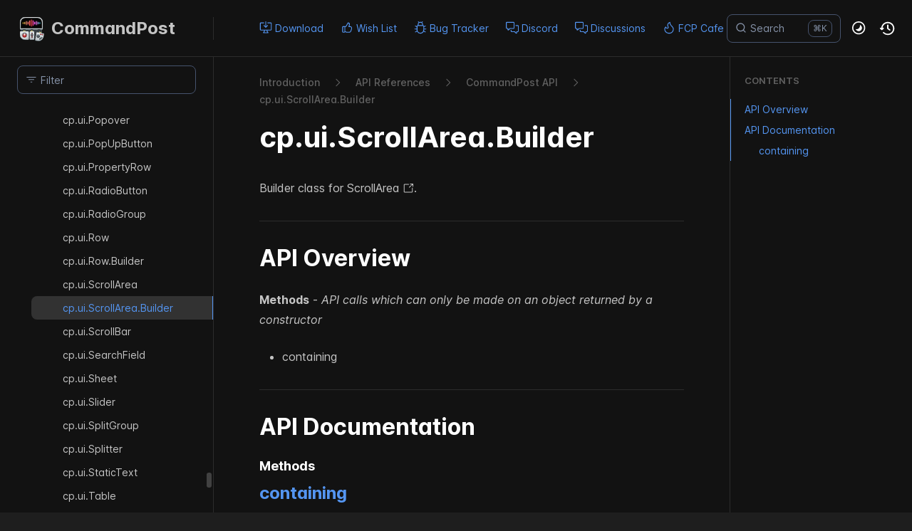

--- FILE ---
content_type: text/html; charset=utf-8
request_url: https://commandpost.fcp.cafe/api-references/commandpost/cp.ui.scrollarea.builder/
body_size: 8915
content:
<!DOCTYPE html>
<html lang="en" class="h-full dark">
<head>
    <meta charset="UTF-8">
    <meta name="viewport" content="width=device-width,initial-scale=1">
    <meta name="turbo-cache-control" content="no-cache" data-turbo-track="reload" data-track-token="3.11.0.807689062251">

    <!-- See retype.com -->
    <meta name="generator" content="Retype 3.11.0">

    <!-- Primary Meta Tags -->
    <title>cp.ui.ScrollArea.Builder</title>
    <meta name="title" content="cp.ui.ScrollArea.Builder">
    <meta name="description" content="Builder class for ScrollArea.">

    <!-- Canonical -->
    <link rel="canonical" href="https://commandpost.fcp.cafe/api-references/commandpost/cp.ui.scrollarea.builder/">

    <!-- Open Graph / Facebook -->
    <meta property="og:type" content="website">
    <meta property="og:url" content="https://commandpost.fcp.cafe/api-references/commandpost/cp.ui.scrollarea.builder/">
    <meta property="og:title" content="cp.ui.ScrollArea.Builder">
    <meta property="og:description" content="Builder class for ScrollArea.">

    <!-- Twitter -->
    <meta property="twitter:card" content="summary_large_image">
    <meta property="twitter:url" content="https://commandpost.fcp.cafe/api-references/commandpost/cp.ui.scrollarea.builder/">
    <meta property="twitter:title" content="cp.ui.ScrollArea.Builder">
    <meta property="twitter:description" content="Builder class for ScrollArea.">

    <script data-cfasync="false">(function(){var cl=document.documentElement.classList,ls=localStorage.getItem("retype_scheme"),hd=cl.contains("dark"),hl=cl.contains("light"),wm=window.matchMedia&&window.matchMedia("(prefers-color-scheme: dark)").matches;if(ls==="dark"||(!ls&&wm&&!hd&&!hl)){cl.remove("light");cl.add("dark")}else if(ls==="light"||(!ls&&!wm&&!hd&&!hl)){cl.remove("dark");cl.add("light")}})();</script>

    <link href="../../../static/favicon.ico" rel="icon">
    <link href="../../../resources/css/retype.css?v=3.11.0.807689062251" rel="stylesheet">

    <script data-cfasync="false" src="../../../resources/js/config.js?v=3.11.0.807689062251" data-turbo-eval="false" defer></script>
    <script data-cfasync="false" src="../../../resources/js/retype.js?v=3.11.0" data-turbo-eval="false" defer></script>
    <script id="lunr-js" data-cfasync="false" src="../../../resources/js/lunr.js?v=3.11.0.807689062251" data-turbo-eval="false" defer></script>

    <link rel="stylesheet" href="https://cdnjs.cloudflare.com/ajax/libs/font-awesome/4.7.0/css/font-awesome.min.css">
    <style>
        /* Hide Logos on Mobile */
        @media (max-width: 959px) {
            img.rightLogo {
                display: none !important;
            }
            #docs-site-logo > span.w-10.mr-2.grow-0.shrink-0.overflow-hidden {
                display: none !important;
            }
        }
        .review {
            text-align: left;
            color: #1956AF;
            border-radius: 10px;
            background-color: #E1EDFF;
            border: 1px solid #1956AF;
            margin-bottom: 20px;
            padding-top: 15px;
            padding-left: 10px;
            padding-right: 10px;
            padding-bottom: 0px;
        }
        html.dark .review {
            background-color: rgb(39 39 39/var(--tw-bg-opacity));
            color: rgb(189 189 189/var(--tw-text-opacity));
        }
        .review p {
            font-size: 11px;
        }
        .review-rating {
            margin-bottom: 5px;
        }
        .fa-star {
            font-size: 20px;
            color: #ccc;
        }
        .fa-star.checked {
            color: orange;
        }
    </style>
</head>
<body>
    <div id="retype-app" class="relative text-base antialiased text-base-text bg-base-bg font-body">
        <div class="absolute bottom-0 left-0" style="top: 5rem; right: 50%"></div>
    
        <header id="retype-header" class="sticky top-0 z-30 flex w-full h-16 bg-header-bg border-b border-header-border md:h-20">
            <div class="container relative flex items-center justify-between pr-6 grow md:justify-start">
                <!-- Mobile menu button skeleton -->
                <button v-cloak class="skeleton retype-mobile-menu-button flex items-center justify-center shrink-0 overflow-hidden dark:text-white focus:outline-none rounded-full w-10 h-10 ml-3.5 md:hidden"><svg xmlns="http://www.w3.org/2000/svg" class="mb-px shrink-0" width="24" height="24" viewBox="0 0 24 24" role="presentation" style="margin-bottom: 0px;"><g fill="currentColor"><path d="M2 4h20v2H2zM2 11h20v2H2zM2 18h20v2H2z"></path></g></svg></button>
                <div v-cloak id="retype-sidebar-left-toggle-button"></div>
        
                <!-- Logo -->
                <div class="flex items-center justify-between h-full py-2 md:w-75">
                    <div class="flex items-center px-2 md:px-6">
                        <a id="retype-branding-logo" href="../../../" class="flex items-center leading-snug text-2xl">
                            <span class="w-10 mr-2 grow-0 shrink-0 overflow-hidden">
                                <img class="max-h-10 dark:hidden md:inline-block" src="../../../static/logo.png">
                                <img class="max-h-10 hidden dark:inline-block" src="../../../static/logo.png">
                            </span>
                            <span class="dark:text-white font-bold line-clamp-1 md:line-clamp-2">CommandPost</span>
                        </a>
                    </div>
        
                    <span class="hidden h-8 border-r md:inline-block border-base-border"></span>
                </div>
        
                <div class="flex justify-between md:grow">
                    <!-- Top Nav -->
                    <nav id="retype-header-nav" class="hidden md:flex">
                        <ul class="flex flex-col mb-4 md:pl-16 md:mb-0 md:flex-row md:items-center">
                            <li class="mr-6">
                                <a class="py-2 md:mb-0 inline-flex items-center text-sm whitespace-nowrap transition-colors duration-200 ease-linear md:text-header-text font-header-text-weight hover:text-header-text-hover" href="../../../download/">
                                    <svg xmlns="http://www.w3.org/2000/svg" class="mb-px mr-1" width="18" height="18" viewBox="0 0 24 24" role="presentation">
                                        <g fill="currentColor">
                                            <path d="M11.25 9.331V.75a.75.75 0 0 1 1.5 0v8.58l1.949-2.11A.75.75 0 1 1 15.8 8.237l-3.25 3.52a.75.75 0 0 1-1.102 0l-3.25-3.52A.75.75 0 1 1 9.3 7.22l1.949 2.111Z"/><path d="M2.5 3.75v11.5c0 .138.112.25.25.25h18.5a.25.25 0 0 0 .25-.25V3.75a.25.25 0 0 0-.25-.25h-5.5a.75.75 0 0 1 0-1.5h5.5c.966 0 1.75.784 1.75 1.75v11.5A1.75 1.75 0 0 1 21.25 17h-6.204c.171 1.375.805 2.652 1.769 3.757A.752.752 0 0 1 16.25 22h-8.5a.75.75 0 0 1-.566-1.243c.965-1.105 1.599-2.382 1.77-3.757H2.75A1.75 1.75 0 0 1 1 15.25V3.75C1 2.784 1.784 2 2.75 2h5.5a.75.75 0 0 1 0 1.5h-5.5a.25.25 0 0 0-.25.25ZM10.463 17c-.126 1.266-.564 2.445-1.223 3.5h5.52c-.66-1.055-1.098-2.234-1.223-3.5Z"/>
                                        </g>
                                    </svg>
                                    <span>Download</span>
                                </a>
                            </li>
                            <li class="mr-6">
                                <a class="py-2 md:mb-0 inline-flex items-center text-sm whitespace-nowrap transition-colors duration-200 ease-linear md:text-header-text font-header-text-weight hover:text-header-text-hover" href="../../../wishlist/">
                                    <svg xmlns="http://www.w3.org/2000/svg" class="mb-px mr-1" width="18" height="18" viewBox="0 0 24 24" role="presentation">
                                        <g fill="currentColor">
                                            <path d="M13.349 2.378a.748.748 0 0 1 .808-.361l.127.027a3.875 3.875 0 0 1 2.879 4.97L16.527 9h1.137c2.645 0 4.513 2.591 3.676 5.1l-1.559 4.678A3.25 3.25 0 0 1 16.698 21h-5.289a4.503 4.503 0 0 1-2.828-.999A1.75 1.75 0 0 1 7 21H4.75A1.75 1.75 0 0 1 3 19.25v-8.5C3 9.784 3.784 9 4.75 9h4.67a.251.251 0 0 0 .217-.126l3.712-6.496ZM8.75 18.16l.683.598a3.003 3.003 0 0 0 1.976.742h5.289a1.75 1.75 0 0 0 1.66-1.197l1.559-4.677a2.375 2.375 0 0 0-2.253-3.126H15.5a.75.75 0 0 1-.714-.979l.948-2.964a2.375 2.375 0 0 0-1.373-2.927l-3.422 5.988a1.749 1.749 0 0 1-1.519.882h-.67v7.66Zm-1.5-7.66h-2.5a.25.25 0 0 0-.25.25v8.5c0 .138.112.25.25.25H7a.25.25 0 0 0 .25-.25V10.5Z"/>
                                        </g>
                                    </svg>
                                    <span>Wish List</span>
                                </a>
                            </li>
                            <li class="mr-6">
                                <a class="py-2 md:mb-0 inline-flex items-center text-sm whitespace-nowrap transition-colors duration-200 ease-linear md:text-header-text font-header-text-weight hover:text-header-text-hover" href="../../../bugtracker/">
                                    <svg xmlns="http://www.w3.org/2000/svg" class="mb-px mr-1" width="18" height="18" viewBox="0 0 24 24" role="presentation">
                                        <g fill="currentColor">
                                            <path d="M7.72.22a.75.75 0 0 1 1.06 0l1.204 1.203A4.98 4.98 0 0 1 12 1c.717 0 1.4.151 2.016.423L15.22.22a.751.751 0 0 1 1.042.018.751.751 0 0 1 .018 1.042l-.971.972A4.991 4.991 0 0 1 17 6v1.104a2.755 2.755 0 0 1 1.917 1.974l1.998-.999a.75.75 0 0 1 .67 1.342L19 10.714V13.5l3.25.003a.75.75 0 0 1 0 1.5L19 15.001V16c0 .568-.068 1.134-.204 1.686l.04.018 2.75 1.375a.75.75 0 1 1-.671 1.342l-2.638-1.319A6.998 6.998 0 0 1 12 23a6.998 6.998 0 0 1-6.197-3.742l-2.758 1.181a.752.752 0 0 1-1.064-.776.752.752 0 0 1 .474-.602l2.795-1.199A6.976 6.976 0 0 1 5 16v-.996H1.75a.75.75 0 0 1 0-1.5H5v-2.79L2.415 9.42a.75.75 0 0 1 .67-1.342l1.998.999A2.756 2.756 0 0 1 7 7.104V6a4.99 4.99 0 0 1 1.69-3.748l-.97-.972a.75.75 0 0 1 0-1.06ZM6.5 9.75V16a5.5 5.5 0 1 0 11 0V9.75c0-.69-.56-1.25-1.25-1.25h-8.5c-.69 0-1.25.56-1.25 1.25ZM8.5 7h7V6a3.5 3.5 0 1 0-7 0Z"/>
                                        </g>
                                    </svg>
                                    <span>Bug Tracker</span>
                                </a>
                            </li>
                            <li class="mr-6">
                                <a class="py-2 md:mb-0 inline-flex items-center text-sm whitespace-nowrap transition-colors duration-200 ease-linear md:text-header-text font-header-text-weight hover:text-header-text-hover" href="https://ltnt.tv/discord" target="_blank">
                                    <svg xmlns="http://www.w3.org/2000/svg" class="mb-px mr-1" width="18" height="18" viewBox="0 0 24 24" role="presentation">
                                        <g fill="currentColor">
                                            <path d="M1.75 1h12.5c.966 0 1.75.784 1.75 1.75v9.5A1.75 1.75 0 0 1 14.25 14H8.061l-2.574 2.573A1.458 1.458 0 0 1 3 15.543V14H1.75A1.75 1.75 0 0 1 0 12.25v-9.5C0 1.784.784 1 1.75 1ZM1.5 2.75v9.5c0 .138.112.25.25.25h2a.75.75 0 0 1 .75.75v2.19l2.72-2.72a.749.749 0 0 1 .53-.22h6.5a.25.25 0 0 0 .25-.25v-9.5a.25.25 0 0 0-.25-.25H1.75a.25.25 0 0 0-.25.25Z"/><path d="M22.5 8.75a.25.25 0 0 0-.25-.25h-3.5a.75.75 0 0 1 0-1.5h3.5c.966 0 1.75.784 1.75 1.75v9.5A1.75 1.75 0 0 1 22.25 20H21v1.543a1.457 1.457 0 0 1-2.487 1.03L15.939 20H10.75A1.75 1.75 0 0 1 9 18.25v-1.465a.75.75 0 0 1 1.5 0v1.465c0 .138.112.25.25.25h5.5a.75.75 0 0 1 .53.22l2.72 2.72v-2.19a.75.75 0 0 1 .75-.75h2a.25.25 0 0 0 .25-.25v-9.5Z"/>
                                        </g>
                                    </svg>
                                    <span>Discord</span>
                                </a>
                            </li>
                            <li class="mr-6">
                                <a class="py-2 md:mb-0 inline-flex items-center text-sm whitespace-nowrap transition-colors duration-200 ease-linear md:text-header-text font-header-text-weight hover:text-header-text-hover" href="https://github.com/commandpost/commandpost/discussions" target="_blank">
                                    <svg xmlns="http://www.w3.org/2000/svg" class="mb-px mr-1" width="18" height="18" viewBox="0 0 24 24" role="presentation">
                                        <g fill="currentColor">
                                            <path d="M1.75 1h12.5c.966 0 1.75.784 1.75 1.75v9.5A1.75 1.75 0 0 1 14.25 14H8.061l-2.574 2.573A1.458 1.458 0 0 1 3 15.543V14H1.75A1.75 1.75 0 0 1 0 12.25v-9.5C0 1.784.784 1 1.75 1ZM1.5 2.75v9.5c0 .138.112.25.25.25h2a.75.75 0 0 1 .75.75v2.19l2.72-2.72a.749.749 0 0 1 .53-.22h6.5a.25.25 0 0 0 .25-.25v-9.5a.25.25 0 0 0-.25-.25H1.75a.25.25 0 0 0-.25.25Z"/><path d="M22.5 8.75a.25.25 0 0 0-.25-.25h-3.5a.75.75 0 0 1 0-1.5h3.5c.966 0 1.75.784 1.75 1.75v9.5A1.75 1.75 0 0 1 22.25 20H21v1.543a1.457 1.457 0 0 1-2.487 1.03L15.939 20H10.75A1.75 1.75 0 0 1 9 18.25v-1.465a.75.75 0 0 1 1.5 0v1.465c0 .138.112.25.25.25h5.5a.75.75 0 0 1 .53.22l2.72 2.72v-2.19a.75.75 0 0 1 .75-.75h2a.25.25 0 0 0 .25-.25v-9.5Z"/>
                                        </g>
                                    </svg>
                                    <span>Discussions</span>
                                </a>
                            </li>
                            <li class="mr-6">
                                <a class="py-2 md:mb-0 inline-flex items-center text-sm whitespace-nowrap transition-colors duration-200 ease-linear md:text-header-text font-header-text-weight hover:text-header-text-hover" href="https://fcp.cafe" target="_blank">
                                    <svg xmlns="http://www.w3.org/2000/svg" class="mb-px mr-1" width="18" height="18" viewBox="0 0 24 24" role="presentation">
                                        <g fill="currentColor">
                                            <path d="M14.265 1.627c0 3.545 1.869 5.327 3.479 7.021 1.54 1.62 3.006 3.163 3.006 6.102 0 4.812-3.753 8.25-8.565 8.25-4.813 0-8.935-3.421-8.935-8.25 0-2.039.962-4.011 2.509-4.899.305-.175.672.007.803.334C7.563 12.684 8.797 12.64 9.437 12c.388-.387.47-1.116-.004-2.062-2.405-4.812 1.863-8.279 4.2-8.854.336-.082.615.198.632.543ZM12.185 21.5c4.059 0 7.065-2.84 7.065-6.75 0-2.337-1.093-3.489-2.678-5.158l-.021-.023c-1.44-1.517-3.139-3.351-3.649-6.557a6.148 6.148 0 0 0-1.911 1.76c-.787 1.144-1.147 2.633-.216 4.495.603 1.205.777 2.74-.277 3.794-.657.657-1.762 1.1-2.956.586-.752-.324-1.353-.955-1.838-1.79-.567.706-.954 1.74-.954 2.893 0 3.847 3.288 6.75 7.435 6.75Z"/>
                                        </g>
                                    </svg>
                                    <span>FCP Cafe</span>
                                </a>
                            </li>
                            <li class="mr-6">
                                <a class="py-2 md:mb-0 inline-flex items-center text-sm whitespace-nowrap transition-colors duration-200 ease-linear md:text-header-text font-header-text-weight hover:text-header-text-hover" href="https://fcp.cafe/latenite/" target="_blank">
                                    <svg xmlns="http://www.w3.org/2000/svg" class="mb-px mr-1" width="18" height="18" viewBox="0 0 24 24" role="presentation">
                                        <g fill="currentColor">
                                            <path d="M12 2.5c-3.81 0-6.5 2.743-6.5 6.119 0 1.536.632 2.572 1.425 3.56.172.215.347.422.527.635l.096.112c.21.25.427.508.63.774.404.531.783 1.128.995 1.834a.75.75 0 0 1-1.436.432c-.138-.46-.397-.89-.753-1.357a18.111 18.111 0 0 0-.582-.714l-.092-.11c-.18-.212-.37-.436-.555-.667C4.87 12.016 4 10.651 4 8.618 4 4.363 7.415 1 12 1s8 3.362 8 7.619c0 2.032-.87 3.397-1.755 4.5-.185.23-.375.454-.555.667l-.092.109c-.21.248-.405.481-.582.714-.356.467-.615.898-.753 1.357a.751.751 0 0 1-1.437-.432c.213-.706.592-1.303.997-1.834.202-.266.419-.524.63-.774l.095-.112c.18-.213.355-.42.527-.634.793-.99 1.425-2.025 1.425-3.561C18.5 5.243 15.81 2.5 12 2.5ZM8.75 18h6.5a.75.75 0 0 1 0 1.5h-6.5a.75.75 0 0 1 0-1.5Zm.75 3.75a.75.75 0 0 1 .75-.75h3.5a.75.75 0 0 1 0 1.5h-3.5a.75.75 0 0 1-.75-.75Z"/>
                                        </g>
                                    </svg>
                                    <span>LateNite</span>
                                </a>
                            </li>
        
                        </ul>
                    </nav>
        
                    <!-- Header Right Skeleton -->
                    <div v-cloak class="flex justify-end grow skeleton">
        
                        <!-- Search input mock -->
                        <div class="relative hidden w-40 lg:block lg:max-w-sm lg:ml-auto">
                            <div class="absolute flex items-center justify-center h-full pl-3 dark:text-dark-300">
                                <svg xmlns="http://www.w3.org/2000/svg" class="icon-base" width="16" height="16" viewBox="0 0 24 24" aria-labelledby="icon" role="presentation" style="margin-bottom: 1px;"><g fill="currentColor" ><path d="M21.71 20.29l-3.68-3.68A8.963 8.963 0 0020 11c0-4.96-4.04-9-9-9s-9 4.04-9 9 4.04 9 9 9c2.12 0 4.07-.74 5.61-1.97l3.68 3.68c.2.19.45.29.71.29s.51-.1.71-.29c.39-.39.39-1.03 0-1.42zM4 11c0-3.86 3.14-7 7-7s7 3.14 7 7c0 1.92-.78 3.66-2.04 4.93-.01.01-.02.01-.02.01-.01.01-.01.01-.01.02A6.98 6.98 0 0111 18c-3.86 0-7-3.14-7-7z" ></path></g></svg>
                            </div>
                            <input class="w-full h-10 placeholder-search-placeholder transition-colors duration-200 ease-in bg-search-bg border border-transparent rounded md:text-sm hover:border-search-border-hover focus:outline-none focus:border-search-border-focus" style="padding: 0.625rem 0.75rem 0.625rem 2rem" type="text" placeholder="Search">
                        </div>
        
                        <!-- Mobile search button -->
                        <div class="flex items-center justify-center w-10 h-10 lg:hidden">
                            <svg xmlns="http://www.w3.org/2000/svg" class="shrink-0 icon-base" width="20" height="20" viewBox="0 0 24 24" aria-labelledby="icon" role="presentation" style="margin-bottom: 0px;"><g fill="currentColor" ><path d="M21.71 20.29l-3.68-3.68A8.963 8.963 0 0020 11c0-4.96-4.04-9-9-9s-9 4.04-9 9 4.04 9 9 9c2.12 0 4.07-.74 5.61-1.97l3.68 3.68c.2.19.45.29.71.29s.51-.1.71-.29c.39-.39.39-1.03 0-1.42zM4 11c0-3.86 3.14-7 7-7s7 3.14 7 7c0 1.92-.78 3.66-2.04 4.93-.01.01-.02.01-.02.01-.01.01-.01.01-.01.02A6.98 6.98 0 0111 18c-3.86 0-7-3.14-7-7z" ></path></g></svg>
                        </div>
        
                        <!-- Dark mode switch placeholder -->
                        <div class="w-10 h-10 lg:ml-2"></div>
        
                        <!-- History button -->
                        <div class="flex items-center justify-center w-10 h-10" style="margin-right: -0.625rem;">
                            <svg xmlns="http://www.w3.org/2000/svg" class="shrink-0 icon-base" width="22" height="22" viewBox="0 0 24 24" aria-labelledby="icon" role="presentation" style="margin-bottom: 0px;"><g fill="currentColor" ><g ><path d="M12.01 6.01c-.55 0-1 .45-1 1V12a1 1 0 00.4.8l3 2.22a.985.985 0 001.39-.2.996.996 0 00-.21-1.4l-2.6-1.92V7.01c.02-.55-.43-1-.98-1z"></path><path d="M12.01 1.91c-5.33 0-9.69 4.16-10.05 9.4l-.29-.26a.997.997 0 10-1.34 1.48l1.97 1.79c.19.17.43.26.67.26s.48-.09.67-.26l1.97-1.79a.997.997 0 10-1.34-1.48l-.31.28c.34-4.14 3.82-7.41 8.05-7.41 4.46 0 8.08 3.63 8.08 8.09s-3.63 8.08-8.08 8.08c-2.18 0-4.22-.85-5.75-2.4a.996.996 0 10-1.42 1.4 10.02 10.02 0 007.17 2.99c5.56 0 10.08-4.52 10.08-10.08.01-5.56-4.52-10.09-10.08-10.09z"></path></g></g></svg>
                        </div>
                    </div>
        
                    <div v-cloak class="flex justify-end grow">
                        <div id="retype-mobile-search-button"></div>
                        <doc-search-desktop></doc-search-desktop>
        
                        <doc-theme-switch class="lg:ml-2"></doc-theme-switch>
                        <doc-history></doc-history>
                    </div>
                </div>
            </div>
        </header>
    
    
        <div id="retype-container" class="container relative flex bg-white">
            <!-- Sidebar Skeleton -->
            <div v-cloak class="fixed flex flex-col shrink-0 duration-300 ease-in-out bg-sidebar-left-bg border-sidebar-left-border sidebar top-20 w-75 border-r h-screen md:sticky transition-transform skeleton">
            
                <div class="flex items-center h-16 px-6">
                    <input class="w-full h-8 px-3 py-2 transition-colors duration-200 ease-linear bg-filter-bg border border-filter-border rounded shadow-none text-sm focus:outline-none focus:border-filter-border-focus" type="text" placeholder="Filter">
                </div>
            
                <div class="pl-6 mt-1 mb-4">
                    <div class="w-32 h-3 mb-4 bg-skeleton-bg rounded-full loading"></div>
                    <div class="w-48 h-3 mb-4 bg-skeleton-bg rounded-full loading"></div>
                    <div class="w-40 h-3 mb-4 bg-skeleton-bg rounded-full loading"></div>
                    <div class="w-32 h-3 mb-4 bg-skeleton-bg rounded-full loading"></div>
                    <div class="w-48 h-3 mb-4 bg-skeleton-bg rounded-full loading"></div>
                    <div class="w-40 h-3 mb-4 bg-skeleton-bg rounded-full loading"></div>
                </div>
            
            </div>
            
            <!-- Sidebar component -->
            <doc-sidebar v-cloak>
                <template #sidebar-footer>
                    <div class="shrink-0 mt-auto border-t md:bg-transparent md:border-none dark:border-base-border">
            
                        <div class="py-3 px-6 md:hidden border-b dark:border-base-border">
                            <nav>
                                <ul class="flex flex-wrap justify-center items-center">
                                    <li class="mr-6">
                                        <a class="block py-1 inline-flex items-center text-sm whitespace-nowrap transition-colors duration-200 ease-linear md:text-header-text font-header-text-weight hover:text-header-text-hover" href="../../../download/">
                                            <svg xmlns="http://www.w3.org/2000/svg" class="mb-px mr-1" width="18" height="18" viewBox="0 0 24 24" role="presentation">
                                                <g fill="currentColor">
                                                    <path d="M11.25 9.331V.75a.75.75 0 0 1 1.5 0v8.58l1.949-2.11A.75.75 0 1 1 15.8 8.237l-3.25 3.52a.75.75 0 0 1-1.102 0l-3.25-3.52A.75.75 0 1 1 9.3 7.22l1.949 2.111Z"/><path d="M2.5 3.75v11.5c0 .138.112.25.25.25h18.5a.25.25 0 0 0 .25-.25V3.75a.25.25 0 0 0-.25-.25h-5.5a.75.75 0 0 1 0-1.5h5.5c.966 0 1.75.784 1.75 1.75v11.5A1.75 1.75 0 0 1 21.25 17h-6.204c.171 1.375.805 2.652 1.769 3.757A.752.752 0 0 1 16.25 22h-8.5a.75.75 0 0 1-.566-1.243c.965-1.105 1.599-2.382 1.77-3.757H2.75A1.75 1.75 0 0 1 1 15.25V3.75C1 2.784 1.784 2 2.75 2h5.5a.75.75 0 0 1 0 1.5h-5.5a.25.25 0 0 0-.25.25ZM10.463 17c-.126 1.266-.564 2.445-1.223 3.5h5.52c-.66-1.055-1.098-2.234-1.223-3.5Z"/>
                                                </g>
                                            </svg>
                                            <span>Download</span>
                                        </a>
                                    </li>
                                    <li class="mr-6">
                                        <a class="block py-1 inline-flex items-center text-sm whitespace-nowrap transition-colors duration-200 ease-linear md:text-header-text font-header-text-weight hover:text-header-text-hover" href="../../../wishlist/">
                                            <svg xmlns="http://www.w3.org/2000/svg" class="mb-px mr-1" width="18" height="18" viewBox="0 0 24 24" role="presentation">
                                                <g fill="currentColor">
                                                    <path d="M13.349 2.378a.748.748 0 0 1 .808-.361l.127.027a3.875 3.875 0 0 1 2.879 4.97L16.527 9h1.137c2.645 0 4.513 2.591 3.676 5.1l-1.559 4.678A3.25 3.25 0 0 1 16.698 21h-5.289a4.503 4.503 0 0 1-2.828-.999A1.75 1.75 0 0 1 7 21H4.75A1.75 1.75 0 0 1 3 19.25v-8.5C3 9.784 3.784 9 4.75 9h4.67a.251.251 0 0 0 .217-.126l3.712-6.496ZM8.75 18.16l.683.598a3.003 3.003 0 0 0 1.976.742h5.289a1.75 1.75 0 0 0 1.66-1.197l1.559-4.677a2.375 2.375 0 0 0-2.253-3.126H15.5a.75.75 0 0 1-.714-.979l.948-2.964a2.375 2.375 0 0 0-1.373-2.927l-3.422 5.988a1.749 1.749 0 0 1-1.519.882h-.67v7.66Zm-1.5-7.66h-2.5a.25.25 0 0 0-.25.25v8.5c0 .138.112.25.25.25H7a.25.25 0 0 0 .25-.25V10.5Z"/>
                                                </g>
                                            </svg>
                                            <span>Wish List</span>
                                        </a>
                                    </li>
                                    <li class="mr-6">
                                        <a class="block py-1 inline-flex items-center text-sm whitespace-nowrap transition-colors duration-200 ease-linear md:text-header-text font-header-text-weight hover:text-header-text-hover" href="../../../bugtracker/">
                                            <svg xmlns="http://www.w3.org/2000/svg" class="mb-px mr-1" width="18" height="18" viewBox="0 0 24 24" role="presentation">
                                                <g fill="currentColor">
                                                    <path d="M7.72.22a.75.75 0 0 1 1.06 0l1.204 1.203A4.98 4.98 0 0 1 12 1c.717 0 1.4.151 2.016.423L15.22.22a.751.751 0 0 1 1.042.018.751.751 0 0 1 .018 1.042l-.971.972A4.991 4.991 0 0 1 17 6v1.104a2.755 2.755 0 0 1 1.917 1.974l1.998-.999a.75.75 0 0 1 .67 1.342L19 10.714V13.5l3.25.003a.75.75 0 0 1 0 1.5L19 15.001V16c0 .568-.068 1.134-.204 1.686l.04.018 2.75 1.375a.75.75 0 1 1-.671 1.342l-2.638-1.319A6.998 6.998 0 0 1 12 23a6.998 6.998 0 0 1-6.197-3.742l-2.758 1.181a.752.752 0 0 1-1.064-.776.752.752 0 0 1 .474-.602l2.795-1.199A6.976 6.976 0 0 1 5 16v-.996H1.75a.75.75 0 0 1 0-1.5H5v-2.79L2.415 9.42a.75.75 0 0 1 .67-1.342l1.998.999A2.756 2.756 0 0 1 7 7.104V6a4.99 4.99 0 0 1 1.69-3.748l-.97-.972a.75.75 0 0 1 0-1.06ZM6.5 9.75V16a5.5 5.5 0 1 0 11 0V9.75c0-.69-.56-1.25-1.25-1.25h-8.5c-.69 0-1.25.56-1.25 1.25ZM8.5 7h7V6a3.5 3.5 0 1 0-7 0Z"/>
                                                </g>
                                            </svg>
                                            <span>Bug Tracker</span>
                                        </a>
                                    </li>
                                    <li class="mr-6">
                                        <a class="block py-1 inline-flex items-center text-sm whitespace-nowrap transition-colors duration-200 ease-linear md:text-header-text font-header-text-weight hover:text-header-text-hover" href="https://ltnt.tv/discord" target="_blank">
                                            <svg xmlns="http://www.w3.org/2000/svg" class="mb-px mr-1" width="18" height="18" viewBox="0 0 24 24" role="presentation">
                                                <g fill="currentColor">
                                                    <path d="M1.75 1h12.5c.966 0 1.75.784 1.75 1.75v9.5A1.75 1.75 0 0 1 14.25 14H8.061l-2.574 2.573A1.458 1.458 0 0 1 3 15.543V14H1.75A1.75 1.75 0 0 1 0 12.25v-9.5C0 1.784.784 1 1.75 1ZM1.5 2.75v9.5c0 .138.112.25.25.25h2a.75.75 0 0 1 .75.75v2.19l2.72-2.72a.749.749 0 0 1 .53-.22h6.5a.25.25 0 0 0 .25-.25v-9.5a.25.25 0 0 0-.25-.25H1.75a.25.25 0 0 0-.25.25Z"/><path d="M22.5 8.75a.25.25 0 0 0-.25-.25h-3.5a.75.75 0 0 1 0-1.5h3.5c.966 0 1.75.784 1.75 1.75v9.5A1.75 1.75 0 0 1 22.25 20H21v1.543a1.457 1.457 0 0 1-2.487 1.03L15.939 20H10.75A1.75 1.75 0 0 1 9 18.25v-1.465a.75.75 0 0 1 1.5 0v1.465c0 .138.112.25.25.25h5.5a.75.75 0 0 1 .53.22l2.72 2.72v-2.19a.75.75 0 0 1 .75-.75h2a.25.25 0 0 0 .25-.25v-9.5Z"/>
                                                </g>
                                            </svg>
                                            <span>Discord</span>
                                        </a>
                                    </li>
                                    <li class="mr-6">
                                        <a class="block py-1 inline-flex items-center text-sm whitespace-nowrap transition-colors duration-200 ease-linear md:text-header-text font-header-text-weight hover:text-header-text-hover" href="https://github.com/commandpost/commandpost/discussions" target="_blank">
                                            <svg xmlns="http://www.w3.org/2000/svg" class="mb-px mr-1" width="18" height="18" viewBox="0 0 24 24" role="presentation">
                                                <g fill="currentColor">
                                                    <path d="M1.75 1h12.5c.966 0 1.75.784 1.75 1.75v9.5A1.75 1.75 0 0 1 14.25 14H8.061l-2.574 2.573A1.458 1.458 0 0 1 3 15.543V14H1.75A1.75 1.75 0 0 1 0 12.25v-9.5C0 1.784.784 1 1.75 1ZM1.5 2.75v9.5c0 .138.112.25.25.25h2a.75.75 0 0 1 .75.75v2.19l2.72-2.72a.749.749 0 0 1 .53-.22h6.5a.25.25 0 0 0 .25-.25v-9.5a.25.25 0 0 0-.25-.25H1.75a.25.25 0 0 0-.25.25Z"/><path d="M22.5 8.75a.25.25 0 0 0-.25-.25h-3.5a.75.75 0 0 1 0-1.5h3.5c.966 0 1.75.784 1.75 1.75v9.5A1.75 1.75 0 0 1 22.25 20H21v1.543a1.457 1.457 0 0 1-2.487 1.03L15.939 20H10.75A1.75 1.75 0 0 1 9 18.25v-1.465a.75.75 0 0 1 1.5 0v1.465c0 .138.112.25.25.25h5.5a.75.75 0 0 1 .53.22l2.72 2.72v-2.19a.75.75 0 0 1 .75-.75h2a.25.25 0 0 0 .25-.25v-9.5Z"/>
                                                </g>
                                            </svg>
                                            <span>Discussions</span>
                                        </a>
                                    </li>
                                    <li class="mr-6">
                                        <a class="block py-1 inline-flex items-center text-sm whitespace-nowrap transition-colors duration-200 ease-linear md:text-header-text font-header-text-weight hover:text-header-text-hover" href="https://fcp.cafe" target="_blank">
                                            <svg xmlns="http://www.w3.org/2000/svg" class="mb-px mr-1" width="18" height="18" viewBox="0 0 24 24" role="presentation">
                                                <g fill="currentColor">
                                                    <path d="M14.265 1.627c0 3.545 1.869 5.327 3.479 7.021 1.54 1.62 3.006 3.163 3.006 6.102 0 4.812-3.753 8.25-8.565 8.25-4.813 0-8.935-3.421-8.935-8.25 0-2.039.962-4.011 2.509-4.899.305-.175.672.007.803.334C7.563 12.684 8.797 12.64 9.437 12c.388-.387.47-1.116-.004-2.062-2.405-4.812 1.863-8.279 4.2-8.854.336-.082.615.198.632.543ZM12.185 21.5c4.059 0 7.065-2.84 7.065-6.75 0-2.337-1.093-3.489-2.678-5.158l-.021-.023c-1.44-1.517-3.139-3.351-3.649-6.557a6.148 6.148 0 0 0-1.911 1.76c-.787 1.144-1.147 2.633-.216 4.495.603 1.205.777 2.74-.277 3.794-.657.657-1.762 1.1-2.956.586-.752-.324-1.353-.955-1.838-1.79-.567.706-.954 1.74-.954 2.893 0 3.847 3.288 6.75 7.435 6.75Z"/>
                                                </g>
                                            </svg>
                                            <span>FCP Cafe</span>
                                        </a>
                                    </li>
                                    <li class="mr-6">
                                        <a class="block py-1 inline-flex items-center text-sm whitespace-nowrap transition-colors duration-200 ease-linear md:text-header-text font-header-text-weight hover:text-header-text-hover" href="https://fcp.cafe/latenite/" target="_blank">
                                            <svg xmlns="http://www.w3.org/2000/svg" class="mb-px mr-1" width="18" height="18" viewBox="0 0 24 24" role="presentation">
                                                <g fill="currentColor">
                                                    <path d="M12 2.5c-3.81 0-6.5 2.743-6.5 6.119 0 1.536.632 2.572 1.425 3.56.172.215.347.422.527.635l.096.112c.21.25.427.508.63.774.404.531.783 1.128.995 1.834a.75.75 0 0 1-1.436.432c-.138-.46-.397-.89-.753-1.357a18.111 18.111 0 0 0-.582-.714l-.092-.11c-.18-.212-.37-.436-.555-.667C4.87 12.016 4 10.651 4 8.618 4 4.363 7.415 1 12 1s8 3.362 8 7.619c0 2.032-.87 3.397-1.755 4.5-.185.23-.375.454-.555.667l-.092.109c-.21.248-.405.481-.582.714-.356.467-.615.898-.753 1.357a.751.751 0 0 1-1.437-.432c.213-.706.592-1.303.997-1.834.202-.266.419-.524.63-.774l.095-.112c.18-.213.355-.42.527-.634.793-.99 1.425-2.025 1.425-3.561C18.5 5.243 15.81 2.5 12 2.5ZM8.75 18h6.5a.75.75 0 0 1 0 1.5h-6.5a.75.75 0 0 1 0-1.5Zm.75 3.75a.75.75 0 0 1 .75-.75h3.5a.75.75 0 0 1 0 1.5h-3.5a.75.75 0 0 1-.75-.75Z"/>
                                                </g>
                                            </svg>
                                            <span>LateNite</span>
                                        </a>
                                    </li>
            
                                </ul>
                            </nav>
                        </div>
                    </div>
                </template>
            </doc-sidebar>
    
            <div class="grow min-w-0 bg-body-bg">
                <!-- Render "toolbar" template here on api pages --><!-- Render page content -->
                <div class="flex">
                    <div id="retype-main" class="min-w-0 p-4 grow md:px-16">
                        <main class="relative pb-12 lg:pt-2">
                            <div class="retype-markdown" id="retype-content">
                                <!-- Rendered if sidebar right is enabled -->
                                <div id="retype-sidebar-right-toggle"></div>
                                <nav id="retype-breadcrumb" class="breadcrumb" aria-label="Breadcrumb">
                                    <ol role="list">
                                        <li class="pr-4">
                                            <a href="../../../" class="pr-4">
                                                Introduction
                                            </a>
                                            <svg xmlns="http://www.w3.org/2000/svg" fill="currentColor" width="18" height="18" viewBox="0 0 24 24" aria-hidden="true">
                                                <path d="M8.72 18.78a.75.75 0 0 1 0-1.06L14.44 12 8.72 6.28a.751.751 0 0 1 .018-1.042.751.751 0 0 1 1.042-.018l6.25 6.25a.75.75 0 0 1 0 1.06l-6.25 6.25a.75.75 0 0 1-1.06 0Z"/>
                                            </svg>
                                        </li>
                                        <li class="pr-4">
                                            <span class="pr-4">
                                                API References
                                            </span>
                                            <svg xmlns="http://www.w3.org/2000/svg" fill="currentColor" width="18" height="18" viewBox="0 0 24 24" aria-hidden="true">
                                                <path d="M8.72 18.78a.75.75 0 0 1 0-1.06L14.44 12 8.72 6.28a.751.751 0 0 1 .018-1.042.751.751 0 0 1 1.042-.018l6.25 6.25a.75.75 0 0 1 0 1.06l-6.25 6.25a.75.75 0 0 1-1.06 0Z"/>
                                            </svg>
                                        </li>
                                        <li class="pr-4">
                                            <a href="../../../api-references/commandpost/" class="pr-4">
                                                Command​Post API
                                            </a>
                                            <svg xmlns="http://www.w3.org/2000/svg" fill="currentColor" width="18" height="18" viewBox="0 0 24 24" aria-hidden="true">
                                                <path d="M8.72 18.78a.75.75 0 0 1 0-1.06L14.44 12 8.72 6.28a.751.751 0 0 1 .018-1.042.751.751 0 0 1 1.042-.018l6.25 6.25a.75.75 0 0 1 0 1.06l-6.25 6.25a.75.75 0 0 1-1.06 0Z"/>
                                            </svg>
                                        </li>
                                        <li class="pr-4">
                                            <a href="../../../api-references/commandpost/cp.ui.scrollarea.builder/" class="pr-4">
                                                cp.​ui.​Scroll​Area.​Builder
                                            </a>
                                        </li>
                                    </ol>
                                </nav>
                
                                <!-- Page content  -->
<doc-anchor-target id="cpuiscrollareabuilder" class="break-words">
    <h1>
        <doc-anchor-trigger class="header-anchor-trigger" to="#cpuiscrollareabuilder">#</doc-anchor-trigger>
        <span>cp.ui.ScrollArea.Builder</span>
    </h1>
</doc-anchor-target>
<p><a href="../cp.ui.builder/">Builder</a> class for <a href="cp.ui.ScrollArea.lua" class="outbound" target="_blank"><span>ScrollArea</span><svg xmlns="http://www.w3.org/2000/svg" class="retype-outbound-trigger docs-icon ml-1" viewBox="0 0 24 24" role="presentation"><g fill="currentColor"><path d="M15.5 2.25a.75.75 0 0 1 .75-.75h5.5a.75.75 0 0 1 .75.75v5.5a.75.75 0 0 1-1.5 0V4.06l-6.22 6.22a.75.75 0 1 1-1.06-1.06L19.94 3h-3.69a.75.75 0 0 1-.75-.75Z"/><path d="M2.5 4.25c0-.966.784-1.75 1.75-1.75h8.5a.75.75 0 0 1 0 1.5h-8.5a.25.25 0 0 0-.25.25v15.5c0 .138.112.25.25.25h15.5a.25.25 0 0 0 .25-.25v-8.5a.75.75 0 0 1 1.5 0v8.5a1.75 1.75 0 0 1-1.75 1.75H4.25a1.75 1.75 0 0 1-1.75-1.75V4.25Z"/></g></svg></a>.</p>
<hr>
<doc-anchor-target id="api-overview">
    <h2>
        <doc-anchor-trigger class="header-anchor-trigger" to="#api-overview">#</doc-anchor-trigger>
        <span>API Overview</span>
    </h2>
</doc-anchor-target>
<p><strong>Methods</strong> - <em>API calls which can only be made on an object returned by a constructor</em></p>
<ul>
<li><doc-anchor-trigger to="#containing">containing</doc-anchor-trigger></li>
</ul>
<hr>
<doc-anchor-target id="api-documentation">
    <h2>
        <doc-anchor-trigger class="header-anchor-trigger" to="#api-documentation">#</doc-anchor-trigger>
        <span>API Documentation</span>
    </h2>
</doc-anchor-target>
<doc-anchor-target id="methods">
    <h4>
        <doc-anchor-trigger class="header-anchor-trigger" to="#methods">#</doc-anchor-trigger>
        <span>Methods</span>
    </h4>
</doc-anchor-target>
<doc-anchor-target id="containing">
    <h3>
        <doc-anchor-trigger class="header-anchor-trigger" to="#containing">#</doc-anchor-trigger>
        <span><doc-anchor-trigger to="#containing">containing</doc-anchor-trigger></span>
    </h3>
</doc-anchor-target>
<div class="table-wrapper scrollbar overflow-hidden">
<table class="comfortable">
<thead>
<tr>
<th></th>
<th></th>
</tr>
</thead>
<tbody>
<tr>
<td><strong>Signature</strong></td>
<td><code v-pre>cp.ui.ScrollArea.Builder:containing(contentBuilder) -&gt; cp.ui.ScrollArea.Builder</code></td>
</tr>
<tr>
<td><strong>Type</strong></td>
<td>Method</td>
</tr>
<tr>
<td><strong>Description</strong></td>
<td>Sets the content <code v-pre>Element</code> type/builder to the specified value.</td>
</tr>
<tr>
<td><strong>Parameters</strong></td>
<td><ul><li>contentBuilder - A <code v-pre>callable</code> that accepts a <code v-pre>parent</code> and <code v-pre>uiFinder</code> parameter, and returns an <code v-pre>Element</code> instance.</li></ul></td>
</tr>
<tr>
<td><strong>Returns</strong></td>
<td><ul><li>The <code v-pre>Builder</code> instance.</li></ul></td>
</tr>
<tr>
<td><strong>Notes</strong></td>
<td>None</td>
</tr>
<tr>
<td><strong>Examples</strong></td>
<td>None</td>
</tr>
<tr>
<td><strong>Source</strong></td>
<td><a href="https://github.com/CommandPost/CommandPost/blob/develop/src/extensions/cp/ui/ScrollArea.lua#L61" class="outbound" target="_blank"><span>src/extensions/cp/ui/ScrollArea.lua line 61</span><svg xmlns="http://www.w3.org/2000/svg" class="retype-outbound-trigger docs-icon ml-1" viewBox="0 0 24 24" role="presentation"><g fill="currentColor"><path d="M15.5 2.25a.75.75 0 0 1 .75-.75h5.5a.75.75 0 0 1 .75.75v5.5a.75.75 0 0 1-1.5 0V4.06l-6.22 6.22a.75.75 0 1 1-1.06-1.06L19.94 3h-3.69a.75.75 0 0 1-.75-.75Z"/><path d="M2.5 4.25c0-.966.784-1.75 1.75-1.75h8.5a.75.75 0 0 1 0 1.5h-8.5a.25.25 0 0 0-.25.25v15.5c0 .138.112.25.25.25h15.5a.25.25 0 0 0 .25-.25v-8.5a.75.75 0 0 1 1.5 0v8.5a1.75 1.75 0 0 1-1.75 1.75H4.25a1.75 1.75 0 0 1-1.75-1.75V4.25Z"/></g></svg></a></td>
</tr>
</tbody>
</table>
</div>
<hr>
<hr>
<script src="https://giscus.app/client.js"
        data-repo="CommandPost/CommandPost"
        data-repo-id="MDEwOlJlcG9zaXRvcnk3NDY0NTk2NQ=="
        data-category="Website Discussion"
        data-category-id="DIC_kwDOBHMBzc4CXFFA"
        data-mapping="pathname"
        data-strict="0"
        data-reactions-enabled="1"
        data-emit-metadata="0"
        data-input-position="bottom"
        data-theme="preferred_color_scheme"
        data-lang="en"
        crossorigin="anonymous"
        async>
</script>

                                
                                <!-- Required only on API pages -->
                                <doc-toolbar-member-filter-no-results></doc-toolbar-member-filter-no-results>
                            </div>
                            <footer id="retype-content-footer" class="clear-both">
                                <div class="flex flex-wrap items-center justify-between mt-14">
                                    <a id="retype-edit-this-page" class="my-2.5 inline-flex items-center text-sm whitespace-nowrap text-body-link font-body-link-weight hover:text-body-link-hover hover:underline" href="https://github.com/CommandPost/CommandPost-Website/blob/main/docs/api-references/commandpost/cp.ui.ScrollArea.Builder.md" target="_blank" rel="noopener">
                                        <svg class="mr-1.5" xmlns="http://www.w3.org/2000/svg" width="18" height="18" viewBox="0 0 24 24" fill="currentColor" overflow="visible"><path d="M20 12c-.55 0-1 .45-1 1v7c0 .55-.45 1-1 1H4c-.55 0-1-.45-1-1V6c0-.55.45-1 1-1h7c.55 0 1-.45 1-1s-.45-1-1-1H4C2.35 3 1 4.35 1 6v14c0 1.65 1.35 3 3 3h14c1.65 0 3-1.35 3-3v-7c0-.55-.45-1-1-1z" /><path d="M22.21 1.79c-1.18-1.18-3.24-1.18-4.41 0l-9.5 9.5c-.13.13-.22.29-.26.46l-1 4c-.08.34.01.7.26.95.18.2.44.3.7.3.08 0 .16-.01.24-.03l4-1c.18-.04.34-.13.46-.26l9.5-9.5c1.22-1.22 1.22-3.2.01-4.42zm-1.42 3l-9.3 9.3-2.11.53.53-2.11 9.3-9.3c.42-.42 1.16-.42 1.59 0 .43.43.43 1.15-.01 1.58z" /><path fill="none" d="M0 0h24v24H0z" /></svg>
                                        <span>Edit this page on GitHub</span>
                                    </a>
                                </div>
                            
                                <nav id="retype-nextprev" class="print:hidden flex mt-14">
                                    <div class="w-1/2">
                                        <a class="px-5 py-4 h-full flex items-center break-normal font-medium text-body-link border border-base-border hover:border-base-border-hover rounded-l-lg transition-colors duration-150 relative hover:z-5" href="../../../api-references/commandpost/cp.ui.scrollarea/">
                                            <svg xmlns="http://www.w3.org/2000/svg" class="mr-3" width="24" height="24" viewBox="0 0 24 24" fill="currentColor" overflow="visible"><path d="M19 11H7.41l5.29-5.29a.996.996 0 10-1.41-1.41l-7 7a1 1 0 000 1.42l7 7a1.024 1.024 0 001.42-.01.996.996 0 000-1.41L7.41 13H19c.55 0 1-.45 1-1s-.45-1-1-1z" /><path fill="none" d="M0 0h24v24H0z" /></svg>
                                            <span>
                                                <span class="block text-xs font-normal text-base-text-muted">Previous</span>
                                                <span class="block mt-1">cp.​ui.​Scroll​Area</span>
                                            </span>
                                        </a>
                                    </div>
                            
                                    <div class="w-1/2">
                                        <a class="px-5 py-4 -mx-px h-full flex items-center justify-end break-normal font-medium text-body-link border border-base-border hover:border-base-border-hover rounded-r-lg transition-colors duration-150 relative hover:z-5" href="../../../api-references/commandpost/cp.ui.scrollbar/">
                                            <span>
                                                <span class="block text-xs font-normal text-right text-base-text-muted">Next</span>
                                                <span class="block mt-1">cp.​ui.​Scroll​Bar</span>
                                            </span>
                                            <svg xmlns="http://www.w3.org/2000/svg" class="ml-3" width="24" height="24" viewBox="0 0 24 24" fill="currentColor" overflow="visible"><path d="M19.92 12.38a1 1 0 00-.22-1.09l-7-7a.996.996 0 10-1.41 1.41l5.3 5.3H5c-.55 0-1 .45-1 1s.45 1 1 1h11.59l-5.29 5.29a.996.996 0 000 1.41c.19.2.44.3.7.3s.51-.1.71-.29l7-7c.09-.09.16-.21.21-.33z" /><path fill="none" d="M0 0h24v24H0z" /></svg>
                                        </a>
                                    </div>
                                </nav>
                            </footer>
                        </main>
                
                        <div id="retype-page-footer" class="print:border-none border-t border-base-border pt-6 mb-8">
                            <footer class="flex flex-wrap items-center justify-between print:justify-center">
                                <div id="retype-footer-links" class="print:hidden">
                                    <ul class="flex flex-wrap items-center text-sm">
                                        <li>
                                            <a class="inline-flex items-center mr-4 py-2 text-sm whitespace-nowrap transition-colors duration-200 ease-linear text-footer-link hover:text-footer-link-hover md:mb-0" href="../../../contribute/">
                                                <svg xmlns="http://www.w3.org/2000/svg" class="mb-px mr-1" width="18" height="18" viewBox="0 0 24 24" role="presentation">
                                                    <g fill="currentColor">
                                                        <path d="M12 1C5.923 1 1 5.923 1 12c0 4.867 3.149 8.979 7.521 10.436.55.096.756-.233.756-.522 0-.262-.013-1.128-.013-2.049-2.764.509-3.479-.674-3.699-1.292-.124-.317-.66-1.293-1.127-1.554-.385-.207-.936-.715-.014-.729.866-.014 1.485.797 1.691 1.128.99 1.663 2.571 1.196 3.204.907.096-.715.385-1.196.701-1.471-2.448-.275-5.005-1.224-5.005-5.432 0-1.196.426-2.186 1.128-2.956-.111-.275-.496-1.402.11-2.915 0 0 .921-.288 3.024 1.128a10.193 10.193 0 0 1 2.75-.371c.936 0 1.871.123 2.75.371 2.104-1.43 3.025-1.128 3.025-1.128.605 1.513.221 2.64.111 2.915.701.77 1.127 1.747 1.127 2.956 0 4.222-2.571 5.157-5.019 5.432.399.344.743 1.004.743 2.035 0 1.471-.014 2.654-.014 3.025 0 .289.206.632.756.522C19.851 20.979 23 16.854 23 12c0-6.077-4.922-11-11-11Z"/>
                                                    </g>
                                                </svg>
                                                <span>Contribute</span>
                                            </a>
                                        </li>
                                    </ul>
                                </div>
                                <div id="retype-copyright" class="print:justify-center py-2 text-footer-text font-footer-link-weight text-sm leading-relaxed"><p>© Copyright 2025 LateNite Films Pty Ltd. All rights reserved.</p></div>
                            </footer>
                        </div>
                    </div>
                
                    <!-- Rendered if sidebar right is enabled -->
                    <!-- Sidebar right skeleton-->
                    <div v-cloak class="fixed top-0 bottom-0 right-0 translate-x-full bg-sidebar-right-bg border-sidebar-right-border lg:sticky lg:border-l lg:shrink-0 lg:pt-6 lg:transform-none sm:w-1/2 lg:w-64 lg:z-0 md:w-104 sidebar-right skeleton">
                        <div class="pl-5">
                            <div class="w-32 h-3 mb-4 bg-skeleton-bg rounded-full loading"></div>
                            <div class="w-48 h-3 mb-4 bg-skeleton-bg rounded-full loading"></div>
                            <div class="w-40 h-3 mb-4 bg-skeleton-bg rounded-full loading"></div>
                        </div>
                    </div>
                
                    <!-- User should be able to hide sidebar right -->
                    <doc-sidebar-right v-cloak></doc-sidebar-right>
                </div>

            </div>
        </div>
    
        <doc-search-mobile></doc-search-mobile>
        <doc-back-to-top></doc-back-to-top>
    </div>


    <div id="retype-overlay-target"></div>

    <script data-cfasync="false">window.__DOCS__ = { "title": "cp.ui.ScrollArea.Builder", level: 3, icon: "file", hasPrism: false, hasMermaid: false, hasMath: false, tocDepth: 23 }</script>
<!-- Cloudflare Pages Analytics --><script defer src='https://static.cloudflareinsights.com/beacon.min.js' data-cf-beacon='{"token": "17ebbf62682d4678844dc71f1665878b"}'></script><!-- Cloudflare Pages Analytics --></body>
</html>


--- FILE ---
content_type: text/css; charset=utf-8
request_url: https://commandpost.fcp.cafe/resources/css/retype.css?v=3.11.0.807689062251
body_size: 17013
content:
/*! Retype v3.11.0 | retype.com | Copyright 2025. Retype, Inc. All rights reserved. */

:root{--base-white:#fff;--base-black:#000;--base-text-muted:var(--gray-400);--base-text:var(--gray-700);--base-text-strong:var(--gray-900);--base-bg:var(--base-white);--base-border:var(--gray-200);--base-border-hover:var(--gray-300);--base-border-strong:var(--gray-400);--base-color:#5495f1;--base-link:var(--base-500);--base-link-hover:var(--base-800);--base-link-weight:400;--base-item-text:var(--base-text-strong);--base-item-text-active:var(--base-link);--base-item-bg:var(--transparent);--base-item-bg-hover:var(--base-50);--base-item-bg-active:var(--base-100);--transparent:transparent;--skeleton-bg:var(--gray-200);--branding-label-text:var(--base-500);--branding-label-bg:var(--base-50);--branding-label-border:var(--base-300);--header-bg:var(--base-bg);--header-border:var(--base-border);--header-text:var(--base-link);--header-text-weight:var(--base-link-weight);--header-text-hover:var(--base-link-hover);--search-text:var(--base-text);--search-placeholder:var(--base-text-muted);--search-bg:var(--header-bg);--search-border:var(--base-border);--search-border-hover:var(--base-border-hover);--search-border-focus:var(--base-border-hover);--search-hint-text:var(--search-placeholder);--search-hint-bg:var(--header-bg);--search-hint-border:var(--search-border);--filter-text:var(--base-text);--filter-placeholder:var(--base-text-muted);--filter-bg:var(--sidebar-left-bg);--filter-border:var(--base-border);--filter-border-hover:var(--base-border-hover);--filter-border-focus:var(--base-border-hover);--body-bg:var(--base-bg);--body-text:var(--base-text);--body-link:var(--base-link);--body-link-hover:var(--base-link-hover);--body-link-weight:var(--base-link-weight);--heading-text:var(--gray-900);--scheme-menu-item-bg:var(--base-item-bg);--scheme-menu-item-bg-hover:var(--base-item-bg-hover);--scheme-menu-item-bg-active:var(--base-item-bg-active);--scheme-menu-item-text:var(--base-text);--scheme-menu-item-text-active:var(--base-item-text-active);--sidebar-left-bg:var(--base-bg);--sidebar-left-border:var(--base-border);--nav-bg:var(--sidebar-left-bg);--nav-item-bg-hover:var(--base-item-bg-hover);--nav-item-bg-active:var(--base-item-bg-active);--nav-item-bg-active-hover:var(--base-item-bg-active);--nav-item-text:var(--gray-900);--nav-item-text-hover:var(--base-item-text-active);--nav-item-text-active:var(--base-item-text-active);--nav-item-text-active-hover:var(--base-item-text-active);--nav-item-text-active-weight:var(--base-link-weight);--nav-item-button:var(--gray-400);--nav-item-button-active-hover:var(--base-200);--nav-item-border-active:var(--base-500);--nav-item-text-stack:var(--gray-700);--nav-item-text-stack-case:uppercase;--nav-item-text-stack-weight:600;--nav-badge-margin-left:auto;--nav-badge-margin-left-alt:0.75rem;--sidebar-right-bg:var(--base-bg);--sidebar-right-border:var(--base-border);--toc-heading:var(--gray-700);--toc-text:var(--gray-700);--toc-text-hover:var(--base-500);--toc-text-active:var(--base-500);--toc-border-active:var(--base-500);--toc-heading-case:uppercase;--toc-heading-weight:600;--footer-text:var(--gray-500);--footer-link:var(--base-link);--footer-link-hover:var(--base-link-hover);--footer-link-weight:var(--base-link-weight);--badge-base:var(--base-100);--badge-base-hover:var(--base-100);--badge-base-text:var(--base-500);--badge-base-text-hover:var(--base-500);--badge-base-border:var(--base-200);--badge-base-border-hover:var(--base-400);--badge-primary:var(--primary-100);--badge-primary-hover:var(--primary-100);--badge-primary-text:var(--primary-500);--badge-primary-text-hover:var(--primary-500);--badge-primary-border:var(--primary-200);--badge-primary-border-hover:var(--primary-400);--badge-secondary:var(--gray-100);--badge-secondary-hover:var(--gray-100);--badge-secondary-text:var(--gray-600);--badge-secondary-text-hover:var(--gray-600);--badge-secondary-border:var(--gray-200);--badge-secondary-border-hover:var(--gray-400);--badge-success:var(--success-100);--badge-success-hover:var(--success-100);--badge-success-text:var(--success-700);--badge-success-text-hover:var(--success-700);--badge-success-border:var(--success-200);--badge-success-border-hover:var(--success-400);--badge-danger:var(--danger-100);--badge-danger-hover:var(--danger-100);--badge-danger-text:var(--danger-600);--badge-danger-text-hover:var(--danger-600);--badge-danger-border:var(--danger-200);--badge-danger-border-hover:var(--danger-400);--badge-warning:var(--warning-100);--badge-warning-hover:var(--warning-100);--badge-warning-text:var(--warning-700);--badge-warning-text-hover:var(--warning-700);--badge-warning-border:var(--warning-200);--badge-warning-border-hover:var(--warning-400);--badge-info:var(--transparent);--badge-info-hover:var(--transparent);--badge-info-text:var(--base-500);--badge-info-text-hover:var(--base-300);--badge-info-border:var(--base-500);--badge-info-border-hover:var(--base-300);--badge-light:var(--base-white);--badge-light-hover:var(--gray-100);--badge-light-text:var(--gray-600);--badge-light-text-hover:var(--gray-600);--badge-light-border:var(--gray-200);--badge-light-border-hover:var(--gray-400);--badge-dark:var(--gray-700);--badge-dark-hover:var(--gray-600);--badge-dark-text:var(--base-white);--badge-dark-text-hover:var(--base-white);--badge-dark-border:var(--gray-700);--badge-dark-border-hover:var(--gray-500);--badge-ghost:var(--body-bg);--badge-ghost-hover:var(--gray-50);--badge-ghost-text:var(--gray-300);--badge-ghost-text-hover:var(--gray-300);--badge-ghost-border:var(--gray-200);--badge-ghost-border-hover:var(--gray-300);--badge-contrast:var(--gray-900);--badge-contrast-hover:var(--gray-600);--badge-contrast-text:var(--base-white);--badge-contrast-text-hover:var(--base-white);--badge-contrast-border:var(--gray-900);--badge-contrast-border-hover:var(--gray-800);--button-base:var(--base-500);--button-base-hover:var(--base-700);--button-base-text:var(--base-50);--button-primary:var(--primary-500);--button-primary-hover:var(--primary-700);--button-primary-text:var(--primary-50);--button-secondary:var(--gray-500);--button-secondary-hover:var(--gray-700);--button-secondary-text:var(--gray-50);--button-success:var(--success-500);--button-success-hover:var(--success-700);--button-success-text:var(--success-50);--button-danger:var(--danger-500);--button-danger-hover:var(--danger-700);--button-danger-text:var(--danger-50);--button-warning:var(--warning-500);--button-warning-hover:var(--warning-600);--button-warning-text:var(--warning-900);--button-info:var(--transparent);--button-info-hover:var(--transparent);--button-info-text:var(--base-500);--button-info-text-hover:var(--base-300);--button-info-border:var(--base-500);--button-info-border-hover:var(--base-300);--button-light:var(--gray-200);--button-light-hover:var(--gray-300);--button-light-text:var(--gray-900);--button-dark:var(--gray-700);--button-dark-hover:var(--gray-600);--button-dark-text:var(--gray-50);--button-ghost:var(--gray-100);--button-ghost-hover:var(--gray-150);--button-ghost-text:var(--gray-300);--button-contrast:var(--gray-900);--button-contrast-hover:var(--gray-700);--button-contrast-text:var(--gray-50);--callout-base-bg:var(--base-white);--callout-base-border:var(--base-border);--callout-base:var(--base-500);--callout-primary:var(--primary-500);--callout-secondary:var(--gray-500);--callout-success:var(--success-500);--callout-tip:var(--success-400);--callout-danger:var(--danger-500);--callout-warning:var(--warning-500);--callout-info:var(--base-300);--callout-question:var(--royal-500);--callout-light:var(--gray-300);--callout-dark:var(--gray-900);--callout-ghost:var(--gray-100);--callout-contrast:var(--gray-600);--callout-contrast-bg:var(--gray-900);--callout-contrast-text:var(--gray-300);--callout-contrast-border:var(--gray-900);--image-rounded:0px;--image-border:var(--base-border);--image-border-width:0;--list-checked:var(--base-500);--list-unchecked:var(--gray-300);--tab-text-active:var(--base-500);--tab-border-active:var(--base-500);--tab-text:var(--gray-500);--tab-text-hover:var(--base-500);--tab-border:var(--transparent);--tab-border-hover:var(--gray-300);--mix-50:10%;--mix-100:15%;--mix-200:30%;--mix-300:50%;--mix-400:70%;--mix-600:90%;--mix-700:80%;--mix-800:60%;--mix-900:40%;--base-50:color-mix(in srgb,var(--base-500) var(--mix-50),var(--base-white));--base-100:color-mix(in srgb,var(--base-500) var(--mix-100),var(--base-white));--base-200:color-mix(in srgb,var(--base-500) var(--mix-200),var(--base-white));--base-300:color-mix(in srgb,var(--base-500) var(--mix-300),var(--base-white));--base-400:color-mix(in srgb,var(--base-500) var(--mix-400),var(--base-white));--base-500:var(--base-color);--base-600:color-mix(in srgb,var(--base-500) var(--mix-600),var(--base-black));--base-700:color-mix(in srgb,var(--base-500) var(--mix-700),var(--base-black));--base-800:color-mix(in srgb,var(--base-500) var(--mix-800),var(--base-black));--base-900:color-mix(in srgb,var(--base-500) var(--mix-900),var(--base-black));--primary:#5495f1;--primary-50:color-mix(in srgb,var(--primary-500) var(--mix-50),var(--base-white));--primary-100:color-mix(in srgb,var(--primary-500) var(--mix-100),var(--base-white));--primary-200:color-mix(in srgb,var(--primary-500) var(--mix-200),var(--base-white));--primary-300:color-mix(in srgb,var(--primary-500) var(--mix-300),var(--base-white));--primary-400:color-mix(in srgb,var(--primary-500) var(--mix-400),var(--base-white));--primary-500:var(--primary);--primary-600:color-mix(in srgb,var(--primary-500) var(--mix-600),var(--base-black));--primary-700:color-mix(in srgb,var(--primary-500) var(--mix-700),var(--base-black));--primary-800:color-mix(in srgb,var(--primary-500) var(--mix-800),var(--base-black));--primary-900:color-mix(in srgb,var(--primary-500) var(--mix-900),var(--base-black));--gray-50:#f8f9fc;--gray-100:#f4f6fc;--gray-150:#edf0f6;--gray-200:#e4e8f1;--gray-250:#d2d9e3;--gray-300:#bdc8da;--gray-350:#a4b1c6;--gray-400:#8693a9;--gray-450:#65718c;--gray-500:#525e78;--gray-550:#46536d;--gray-600:#3f4a64;--gray-650:#313c56;--gray-700:#2c3047;--gray-750:#1f2236;--gray-800:#181d2d;--gray-850:#101523;--gray-900:#090d1c;--dark-50:#fafafa;--dark-100:#f7f7f7;--dark-150:#f2f2f2;--dark-200:#eee;--dark-250:#e0e0e0;--dark-300:#c4c4c4;--dark-350:#9e9e9e;--dark-400:#616161;--dark-450:#424242;--dark-500:#353535;--dark-550:#323232;--dark-600:#2d2d2d;--dark-650:#2c2c2c;--dark-700:#272727;--dark-750:#252525;--dark-800:#222;--dark-850:#1e1e1e;--dark-900:#121212;--success:#36ad99;--success-50:color-mix(in srgb,var(--success-500) var(--mix-50),var(--base-white));--success-100:color-mix(in srgb,var(--success-500) var(--mix-100),var(--base-white));--success-200:color-mix(in srgb,var(--success-500) var(--mix-200),var(--base-white));--success-300:color-mix(in srgb,var(--success-500) var(--mix-300),var(--base-white));--success-400:color-mix(in srgb,var(--success-500) var(--mix-400),var(--base-white));--success-500:var(--success);--success-600:color-mix(in srgb,var(--success-500) var(--mix-600),var(--base-black));--success-700:color-mix(in srgb,var(--success-500) var(--mix-700),var(--base-black));--success-800:color-mix(in srgb,var(--success-500) var(--mix-800),var(--base-black));--success-900:color-mix(in srgb,var(--success-500) var(--mix-900),var(--base-black));--danger:#e53e3e;--danger-50:color-mix(in srgb,var(--danger-500) var(--mix-50),var(--base-white));--danger-100:color-mix(in srgb,var(--danger-500) var(--mix-100),var(--base-white));--danger-200:color-mix(in srgb,var(--danger-500) var(--mix-200),var(--base-white));--danger-300:color-mix(in srgb,var(--danger-500) var(--mix-300),var(--base-white));--danger-400:color-mix(in srgb,var(--danger-500) var(--mix-400),var(--base-white));--danger-500:var(--danger);--danger-600:color-mix(in srgb,var(--danger-500) var(--mix-600),var(--base-black));--danger-700:color-mix(in srgb,var(--danger-500) var(--mix-700),var(--base-black));--danger-800:color-mix(in srgb,var(--danger-500) var(--mix-800),var(--base-black));--danger-900:color-mix(in srgb,var(--danger-500) var(--mix-900),var(--base-black));--warning:#edab26;--warning-50:color-mix(in srgb,var(--warning-500) var(--mix-50),var(--base-white));--warning-100:color-mix(in srgb,var(--warning-500) var(--mix-100),var(--base-white));--warning-200:color-mix(in srgb,var(--warning-500) var(--mix-200),var(--base-white));--warning-300:color-mix(in srgb,var(--warning-500) var(--mix-300),var(--base-white));--warning-400:color-mix(in srgb,var(--warning-500) var(--mix-400),var(--base-white));--warning-500:var(--warning);--warning-600:color-mix(in srgb,var(--warning-500) var(--mix-600),var(--base-black));--warning-700:color-mix(in srgb,var(--warning-500) var(--mix-700),var(--base-black));--warning-800:color-mix(in srgb,var(--warning-500) var(--mix-800),var(--base-black));--warning-900:color-mix(in srgb,var(--warning-500) var(--mix-900),var(--base-black));--royal:#a667e3;--royal-50:color-mix(in srgb,var(--royal-500) var(--mix-50),var(--base-white));--royal-100:color-mix(in srgb,var(--royal-500) var(--mix-100),var(--base-white));--royal-200:color-mix(in srgb,var(--royal-500) var(--mix-200),var(--base-white));--royal-300:color-mix(in srgb,var(--royal-500) var(--mix-300),var(--base-white));--royal-400:color-mix(in srgb,var(--royal-500) var(--mix-400),var(--base-white));--royal-500:var(--royal);--royal-600:color-mix(in srgb,var(--royal-500) var(--mix-600),var(--base-black));--royal-700:color-mix(in srgb,var(--royal-500) var(--mix-700),var(--base-black));--royal-800:color-mix(in srgb,var(--royal-500) var(--mix-800),var(--base-black));--royal-900:color-mix(in srgb,var(--royal-500) var(--mix-900),var(--base-black));}.dark{--base-text-muted:var(--gray-400);--base-text:var(--dark-300);--base-text-strong:var(--base-white);--base-bg:var(--dark-900);--base-border:var(--dark-650);--base-border-hover:var(--gray-550);--base-border-strong:var(--gray-450);--base-link-hover:var(--base-300);--base-item-bg-hover:var(--dark-600);--base-item-bg-active:var(--dark-550);--skeleton-bg:var(--dark-600);--branding-label-text:var(--base-500);--branding-label-border:var(--base-500);--branding-label-bg:transparent;--heading-text:var(--base-white);--search-border:var(--base-border-hover);--search-border-hover:var(--base-border-strong);--search-border-focus:var(--base-border-strong);--filter-border:var(--base-border-hover);--filter-border-hover:var(--base-border-strong);--filter-border-focus:var(--base-border-strong);--nav-item-text:var(--dark-300);--nav-item-text-stack:var(--base-text-strong);--nav-item-button:var(--dark-400);--toc-heading:var(--dark-400);--toc-text:var(--dark-300);--footer-text:var(--dark-350);--badge-base-hover:var(--base-200);--badge-primary-hover:var(--primary-200);--badge-secondary-hover:var(--gray-250);--badge-success-hover:var(--success-200);--badge-danger-hover:var(--danger-200);--badge-warning-hover:var(--warning-200);--badge-light-hover:var(--dark-200);--badge-light-text:var(--dark-600);--badge-light-text-hover:var(--dark-600);--badge-light-border:var(--transparent);--badge-dark:var(--dark-450);--badge-dark-hover:var(--dark-400);--badge-dark-border:var(--dark-450);--badge-dark-border-hover:var(--dark-400);--badge-ghost:var(--dark-550);--badge-ghost-hover:var(--dark-450);--badge-ghost-text:var(--dark-400);--badge-ghost-text-hover:var(--dark-450);--badge-ghost-border:var(--dark-450);--badge-ghost-border-hover:var(--dark-450);--badge-contrast:var(--base-white);--badge-contrast-hover:var(--dark-200);--badge-contrast-text:var(--dark-850);--badge-contrast-text-hover:var(--dark-850);--badge-contrast-border:var(--base-white);--badge-contrast-border-hover:var(--base-white);--button-secondary-hover:var(--dark-450);--button-light:var(--dark-250);--button-light-hover:var(--dark-350);--button-light-text:var(--base-black);--button-dark:var(--dark-550);--button-dark-hover:var(--dark-450);--button-dark-text:var(--dark-350);--button-ghost:var(--dark-600);--button-ghost-hover:var(--dark-450);--button-ghost-text:var(--dark-400);--button-contrast:var(--base-white);--button-contrast-hover:var(--dark-300);--button-contrast-text:var(--base-black);--callout-base-bg:var(--dark-800);--callout-contrast-bg:var(--base-white);--callout-contrast-text:var(--dark-800);--callout-contrast-border:var(--dark-700);--list-unchecked:var(--dark-400);--tab-text-active:var(--base-500);--tab-border-active:var(--base-500);--tab-text:var(--dark-350);--tab-border-hover:var(--dark-450)}.nav-item-text-stack-case{text-transform:var(--nav-item-text-stack-case)}.toc-heading-case{text-transform:var(--toc-heading-case)}

/* ! tailwindcss v3.3.7 | MIT License | https://tailwindcss.com */*,:after,:before{border-color:var(--gray-200);border-style:solid;border-width:0;box-sizing:border-box}:after,:before{--tw-content:""}html{-webkit-text-size-adjust:100%;font-feature-settings:normal;font-family:ui-sans-serif,system-ui,-apple-system,BlinkMacSystemFont,Segoe UI,Roboto,Helvetica Neue,Arial,Noto Sans,sans-serif,Apple Color Emoji,Segoe UI Emoji,Segoe UI Symbol,Noto Color Emoji;font-variation-settings:normal;line-height:1.5;-moz-tab-size:4;-o-tab-size:4;tab-size:4}body{line-height:inherit;margin:0}hr{border-top-width:1px;color:inherit;height:0}abbr:where([title]){-webkit-text-decoration:underline dotted;text-decoration:underline dotted}h1,h2,h3,h4,h5,h6{font-size:inherit;font-weight:inherit}a{color:inherit;text-decoration:inherit}b,strong{font-weight:bolder}code,kbd,pre,samp{font-feature-settings:normal;font-family:ui-monospace,SFMono-Regular,Menlo,Monaco,Consolas,Liberation Mono,Courier New,monospace;font-size:1em;font-variation-settings:normal}small{font-size:80%}sub,sup{font-size:75%;line-height:0;position:relative;vertical-align:baseline}sub{bottom:-.25em}sup{top:-.5em}table{border-collapse:collapse;border-color:inherit;text-indent:0}button,input,optgroup,select,textarea{font-feature-settings:inherit;color:inherit;font-family:inherit;font-size:100%;font-variation-settings:inherit;font-weight:inherit;line-height:inherit;margin:0;padding:0}button,select{text-transform:none}[type=button],[type=reset],[type=submit],button{-webkit-appearance:button;background-color:transparent;background-image:none}:-moz-focusring{outline:auto}:-moz-ui-invalid{box-shadow:none}progress{vertical-align:baseline}::-webkit-inner-spin-button,::-webkit-outer-spin-button{height:auto}[type=search]{-webkit-appearance:textfield;outline-offset:-2px}::-webkit-search-decoration{-webkit-appearance:none}::-webkit-file-upload-button{-webkit-appearance:button;font:inherit}summary{display:list-item}blockquote,dd,dl,figure,h1,h2,h3,h4,h5,h6,hr,p,pre{margin:0}fieldset{margin:0}fieldset,legend{padding:0}menu,ol,ul{list-style:none;margin:0;padding:0}dialog{padding:0}textarea{resize:vertical}input::-moz-placeholder,textarea::-moz-placeholder{color:var(--gray-400);opacity:1}input::placeholder,textarea::placeholder{color:var(--gray-400);opacity:1}[role=button],button{cursor:pointer}:disabled{cursor:default}audio,canvas,embed,iframe,img,object,svg,video{display:block;vertical-align:middle}img,video{height:auto;max-width:100%}[hidden]{display:none}*,:after,:before{--tw-border-spacing-x:0;--tw-border-spacing-y:0;--tw-translate-x:0;--tw-translate-y:0;--tw-rotate:0;--tw-skew-x:0;--tw-skew-y:0;--tw-scale-x:1;--tw-scale-y:1;--tw-pan-x: ;--tw-pan-y: ;--tw-pinch-zoom: ;--tw-scroll-snap-strictness:proximity;--tw-gradient-from-position: ;--tw-gradient-via-position: ;--tw-gradient-to-position: ;--tw-ordinal: ;--tw-slashed-zero: ;--tw-numeric-figure: ;--tw-numeric-spacing: ;--tw-numeric-fraction: ;--tw-ring-inset: ;--tw-ring-offset-width:0px;--tw-ring-offset-color:#fff;--tw-ring-color:rgba(59,130,246,.5);--tw-ring-offset-shadow:0 0 #0000;--tw-ring-shadow:0 0 #0000;--tw-shadow:0 0 #0000;--tw-shadow-colored:0 0 #0000;--tw-blur: ;--tw-brightness: ;--tw-contrast: ;--tw-grayscale: ;--tw-hue-rotate: ;--tw-invert: ;--tw-saturate: ;--tw-sepia: ;--tw-drop-shadow: ;--tw-backdrop-blur: ;--tw-backdrop-brightness: ;--tw-backdrop-contrast: ;--tw-backdrop-grayscale: ;--tw-backdrop-hue-rotate: ;--tw-backdrop-invert: ;--tw-backdrop-opacity: ;--tw-backdrop-saturate: ;--tw-backdrop-sepia: }::backdrop{--tw-border-spacing-x:0;--tw-border-spacing-y:0;--tw-translate-x:0;--tw-translate-y:0;--tw-rotate:0;--tw-skew-x:0;--tw-skew-y:0;--tw-scale-x:1;--tw-scale-y:1;--tw-pan-x: ;--tw-pan-y: ;--tw-pinch-zoom: ;--tw-scroll-snap-strictness:proximity;--tw-gradient-from-position: ;--tw-gradient-via-position: ;--tw-gradient-to-position: ;--tw-ordinal: ;--tw-slashed-zero: ;--tw-numeric-figure: ;--tw-numeric-spacing: ;--tw-numeric-fraction: ;--tw-ring-inset: ;--tw-ring-offset-width:0px;--tw-ring-offset-color:#fff;--tw-ring-color:rgba(59,130,246,.5);--tw-ring-offset-shadow:0 0 #0000;--tw-ring-shadow:0 0 #0000;--tw-shadow:0 0 #0000;--tw-shadow-colored:0 0 #0000;--tw-blur: ;--tw-brightness: ;--tw-contrast: ;--tw-grayscale: ;--tw-hue-rotate: ;--tw-invert: ;--tw-saturate: ;--tw-sepia: ;--tw-drop-shadow: ;--tw-backdrop-blur: ;--tw-backdrop-brightness: ;--tw-backdrop-contrast: ;--tw-backdrop-grayscale: ;--tw-backdrop-hue-rotate: ;--tw-backdrop-invert: ;--tw-backdrop-opacity: ;--tw-backdrop-saturate: ;--tw-backdrop-sepia: }.content-left{display:table;float:left;margin-right:1.75rem}.content-center{display:grid;justify-items:center}.content-leftplus{display:table;float:left;margin-left:-1.5rem;margin-right:1.75rem}@media (min-width:1200px){.content-leftplus{margin-left:-8rem}}@media (min-width:1440px){.content-leftplus{margin-left:-12rem}}.content-right,.content-rightplus{display:table;float:right;margin-left:1.75rem}.content-rightplus{margin-right:-1.5rem}@media (min-width:1200px){.content-rightplus{margin-right:-8rem}}@media (min-width:1440px){.content-rightplus{margin-right:-12rem}}.content-centerplus{display:grid;justify-items:center;margin-left:-1.5rem;margin-right:-1.5rem}@media (min-width:1200px){.content-centerplus{margin-left:-8rem;margin-right:-8rem}}@media (min-width:1440px){.content-centerplus{margin-left:-12rem;margin-right:-12rem}}.caption-float{caption-side:bottom;display:table-caption}.pointer-events-none{pointer-events:none}.visible{visibility:visible}.invisible{visibility:hidden}.collapse{visibility:collapse}.static{position:static}.fixed{position:fixed}.absolute{position:absolute}.relative{position:relative}.sticky{position:sticky}.inset-0{inset:0}.bottom-0{bottom:0}.bottom-6{bottom:1.5rem}.left-0{left:0}.right-0{right:0}.right-25{right:6.25rem}.right-3{right:.75rem}.right-6{right:1.5rem}.top-0{top:0}.top-1\/2{top:50%}.top-16{top:4rem}.top-20{top:5rem}.top-4{top:1rem}.top-40{top:10rem}.top-5{top:1.25rem}.z-10{z-index:10}.z-20{z-index:20}.z-30{z-index:30}.z-40{z-index:40}.z-5{z-index:5}.z-50{z-index:50}.float-left{float:left}.clear-both{clear:both}.m-0{margin:0}.m-3{margin:.75rem}.-mx-px{margin-left:-1px;margin-right:-1px}.mx-1{margin-left:.25rem;margin-right:.25rem}.mx-2{margin-left:.5rem;margin-right:.5rem}.mx-auto{margin-left:auto;margin-right:auto}.my-2{margin-bottom:.5rem;margin-top:.5rem}.my-2\.5{margin-bottom:.625rem;margin-top:.625rem}.-mb-0{margin-bottom:0}.-mb-0\.5{margin-bottom:-.125rem}.-mb-px{margin-bottom:-1px}.-ml-1{margin-left:-.25rem}.-ml-4{margin-left:-1rem}.-ml-6{margin-left:-1.5rem}.-mr-2{margin-right:-.5rem}.-mt-1{margin-top:-.25rem}.-mt-2{margin-top:-.5rem}.-mt-3{margin-top:-.75rem}.-mt-3\.5{margin-top:-.875rem}.-mt-5{margin-top:-1.25rem}.-mt-px{margin-top:-1px}.mb-0{margin-bottom:0}.mb-1{margin-bottom:.25rem}.mb-10{margin-bottom:2.5rem}.mb-12{margin-bottom:3rem}.mb-2{margin-bottom:.5rem}.mb-3{margin-bottom:.75rem}.mb-4{margin-bottom:1rem}.mb-5{margin-bottom:1.25rem}.mb-6{margin-bottom:1.5rem}.mb-8{margin-bottom:2rem}.mb-px{margin-bottom:1px}.ml-0{margin-left:0}.ml-0\.5{margin-left:.125rem}.ml-1{margin-left:.25rem}.ml-2{margin-left:.5rem}.ml-3{margin-left:.75rem}.ml-3\.5{margin-left:.875rem}.ml-4{margin-left:1rem}.ml-5{margin-left:1.25rem}.ml-auto{margin-left:auto}.ml-nav-badge-margin-left{margin-left:var(--nav-badge-margin-left)}.ml-nav-badge-margin-left-alt{margin-left:var(--nav-badge-margin-left-alt)}.mr-0{margin-right:0}.mr-1{margin-right:.25rem}.mr-1\.5{margin-right:.375rem}.mr-2{margin-right:.5rem}.mr-3{margin-right:.75rem}.mr-4{margin-right:1rem}.mr-6{margin-right:1.5rem}.mr-8{margin-right:2rem}.mt-0{margin-top:0}.mt-0\.75{margin-top:.1875rem}.mt-1{margin-top:.25rem}.mt-1\.5{margin-top:.375rem}.mt-12{margin-top:3rem}.mt-14{margin-top:3.5rem}.mt-2{margin-top:.5rem}.mt-20{margin-top:5rem}.mt-3{margin-top:.75rem}.mt-4{margin-top:1rem}.mt-6{margin-top:1.5rem}.mt-auto{margin-top:auto}.mt-px{margin-top:1px}.line-clamp-1{-webkit-line-clamp:1}.line-clamp-1,.line-clamp-3{-webkit-box-orient:vertical;display:-webkit-box;overflow:hidden}.line-clamp-3{-webkit-line-clamp:3}.block{display:block}.inline-block{display:inline-block}.inline{display:inline}.flex{display:flex}.inline-flex{display:inline-flex}.table{display:table}.contents{display:contents}.hidden{display:none}.aspect-video{aspect-ratio:16/9}.h-10{height:2.5rem}.h-12{height:3rem}.h-14{height:3.5rem}.h-16{height:4rem}.h-2{height:.5rem}.h-20{height:5rem}.h-3{height:.75rem}.h-4{height:1rem}.h-4\.5{height:1.125rem}.h-5{height:1.25rem}.h-6{height:1.5rem}.h-7{height:1.75rem}.h-8{height:2rem}.h-full{height:100%}.h-screen{height:100vh}.max-h-10{max-height:2.5rem}.max-h-60{max-height:15rem}.max-h-\[32rem\]{max-height:32rem}.w-1{width:.25rem}.w-1\.5{width:.375rem}.w-1\/2{width:50%}.w-10{width:2.5rem}.w-12{width:3rem}.w-14{width:3.5rem}.w-2{width:.5rem}.w-24{width:6rem}.w-32{width:8rem}.w-4{width:1rem}.w-4\.5{width:1.125rem}.w-4\/5{width:80%}.w-40{width:10rem}.w-48{width:12rem}.w-5{width:1.25rem}.w-6{width:1.5rem}.w-7{width:1.75rem}.w-75{width:18.75rem}.w-8{width:2rem}.w-96{width:24rem}.w-\[42rem\]{width:42rem}.w-full{width:100%}.w-px{width:1px}.min-w-0{min-width:0}.max-w-core{max-width:49.75rem}.max-w-lg{max-width:32rem}.max-w-md{max-width:28rem}.flex-1{flex:1 1 0%}.shrink-0{flex-shrink:0}.grow{flex-grow:1}.grow-0{flex-grow:0}.origin-center{transform-origin:center}.-translate-y-1\/2{--tw-translate-y:-50%}.-translate-y-1\/2,.-translate-y-2{transform:translate(var(--tw-translate-x),var(--tw-translate-y)) rotate(var(--tw-rotate)) skewX(var(--tw-skew-x)) skewY(var(--tw-skew-y)) scaleX(var(--tw-scale-x)) scaleY(var(--tw-scale-y))}.-translate-y-2{--tw-translate-y:-0.5rem}.translate-x-0{--tw-translate-x:0px}.translate-x-0,.translate-x-full{transform:translate(var(--tw-translate-x),var(--tw-translate-y)) rotate(var(--tw-rotate)) skewX(var(--tw-skew-x)) skewY(var(--tw-skew-y)) scaleX(var(--tw-scale-x)) scaleY(var(--tw-scale-y))}.translate-x-full{--tw-translate-x:100%}.translate-y-0{--tw-translate-y:0px}.translate-y-0,.translate-y-4{transform:translate(var(--tw-translate-x),var(--tw-translate-y)) rotate(var(--tw-rotate)) skewX(var(--tw-skew-x)) skewY(var(--tw-skew-y)) scaleX(var(--tw-scale-x)) scaleY(var(--tw-scale-y))}.translate-y-4{--tw-translate-y:1rem}.rotate-45{--tw-rotate:45deg}.rotate-45,.rotate-90{transform:translate(var(--tw-translate-x),var(--tw-translate-y)) rotate(var(--tw-rotate)) skewX(var(--tw-skew-x)) skewY(var(--tw-skew-y)) scaleX(var(--tw-scale-x)) scaleY(var(--tw-scale-y))}.rotate-90{--tw-rotate:90deg}.transform{transform:translate(var(--tw-translate-x),var(--tw-translate-y)) rotate(var(--tw-rotate)) skewX(var(--tw-skew-x)) skewY(var(--tw-skew-y)) scaleX(var(--tw-scale-x)) scaleY(var(--tw-scale-y))}@keyframes spin{to{transform:rotate(1turn)}}.animate-spin{animation:spin 1s linear infinite}.cursor-default{cursor:default}.cursor-pointer{cursor:pointer}.select-none{-webkit-user-select:none;-moz-user-select:none;user-select:none}.resize{resize:both}.list-none{list-style-type:none}.grid-flow-col{grid-auto-flow:column}.flex-col{flex-direction:column}.flex-wrap{flex-wrap:wrap}.flex-nowrap{flex-wrap:nowrap}.content-center{align-content:center}.items-center{align-items:center}.justify-end{justify-content:flex-end}.justify-center{justify-content:center}.justify-between{justify-content:space-between}.space-x-2>:not([hidden])~:not([hidden]){--tw-space-x-reverse:0;margin-left:calc(.5rem*(1 - var(--tw-space-x-reverse)));margin-right:calc(.5rem*var(--tw-space-x-reverse))}.self-end{align-self:flex-end}.overflow-auto{overflow:auto}.overflow-hidden{overflow:hidden}.overflow-y-auto{overflow-y:auto}.overflow-x-hidden{overflow-x:hidden}.overflow-x-clip{overflow-x:clip}.truncate{overflow:hidden;text-overflow:ellipsis}.truncate,.whitespace-nowrap{white-space:nowrap}.break-normal{overflow-wrap:normal;word-break:normal}.break-words{overflow-wrap:break-word}.rounded{border-radius:.25rem}.rounded-2xl{border-radius:1rem}.rounded-3xl{border-radius:1.5rem}.rounded-full{border-radius:9999px}.rounded-image-rounded{border-radius:var(--image-rounded)}.rounded-lg{border-radius:.5rem}.rounded-md{border-radius:.375rem}.rounded-none{border-radius:0}.rounded-sm{border-radius:.125rem}.rounded-xl{border-radius:.75rem}.rounded-b-md{border-bottom-left-radius:.375rem;border-bottom-right-radius:.375rem}.rounded-l{border-bottom-left-radius:.25rem;border-top-left-radius:.25rem}.rounded-l-lg{border-bottom-left-radius:.5rem;border-top-left-radius:.5rem}.rounded-r{border-bottom-right-radius:.25rem;border-top-right-radius:.25rem}.rounded-r-lg{border-bottom-right-radius:.5rem;border-top-right-radius:.5rem}.rounded-t{border-top-left-radius:.25rem;border-top-right-radius:.25rem}.rounded-bl{border-bottom-left-radius:.25rem}.rounded-bl-lg{border-bottom-left-radius:.5rem}.rounded-br{border-bottom-right-radius:.25rem}.rounded-br-full{border-bottom-right-radius:9999px}.rounded-br-lg{border-bottom-right-radius:.5rem}.rounded-tl{border-top-left-radius:.25rem}.rounded-tl-lg{border-top-left-radius:.5rem}.rounded-tr{border-top-right-radius:.25rem}.rounded-tr-lg{border-top-right-radius:.5rem}.border{border-width:1px}.border-0{border-width:0}.border-4{border-width:4px}.border-image-border-width{border-width:var(--image-border-width)}.border-b{border-bottom-width:1px}.border-b-2{border-bottom-width:2px}.border-l{border-left-width:1px}.border-l-0{border-left-width:0}.border-r{border-right-width:1px}.border-r-0{border-right-width:0}.border-t{border-top-width:1px}.border-t-0{border-top-width:0}.border-solid{border-style:solid}.border-badge-base-border{border-color:var(--badge-base-border)}.border-badge-contrast-border{border-color:var(--badge-contrast-border)}.border-badge-danger-border{border-color:var(--badge-danger-border)}.border-badge-dark-border{border-color:var(--badge-dark-border)}.border-badge-ghost-border{border-color:var(--badge-ghost-border)}.border-badge-info-border{border-color:var(--badge-info-border)}.border-badge-light-border{border-color:var(--badge-light-border)}.border-badge-primary-border{border-color:var(--badge-primary-border)}.border-badge-secondary-border{border-color:var(--badge-secondary-border)}.border-badge-success-border{border-color:var(--badge-success-border)}.border-badge-warning-border{border-color:var(--badge-warning-border)}.border-base-500{border-color:var(--base-500)}.border-base-border{border-color:var(--base-border)}.border-button-info-border{border-color:var(--button-info-border)}.border-callout-base-border{border-color:var(--callout-base-border)}.border-callout-contrast-border{border-color:var(--callout-contrast-border)}.border-filter-border{border-color:var(--filter-border)}.border-gray-200{border-color:var(--gray-200)}.border-gray-300{border-color:var(--gray-300)}.border-gray-400{border-color:var(--gray-400)}.border-gray-500{border-color:var(--gray-500)}.border-gray-600{border-color:var(--gray-600)}.border-header-border{border-color:var(--header-border)}.border-image-border{border-color:var(--image-border)}.border-search-border{border-color:var(--search-border)}.border-search-hint-border{border-color:var(--search-hint-border)}.border-sidebar-left-border{border-color:var(--sidebar-left-border)}.border-sidebar-right-border{border-color:var(--sidebar-right-border)}.border-tab-border{border-color:var(--tab-border)}.border-tab-border-active{border-color:var(--tab-border-active)}.border-tab-border-hover{border-color:var(--tab-border-hover)}.border-transparent{border-color:transparent}.border-white{--tw-border-opacity:1;border-color:rgb(255 255 255/var(--tw-border-opacity))}.border-opacity-50{--tw-border-opacity:0.5}.bg-badge-base{background-color:var(--badge-base)}.bg-badge-contrast{background-color:var(--badge-contrast)}.bg-badge-danger{background-color:var(--badge-danger)}.bg-badge-dark{background-color:var(--badge-dark)}.bg-badge-ghost{background-color:var(--badge-ghost)}.bg-badge-info{background-color:var(--badge-info)}.bg-badge-light{background-color:var(--badge-light)}.bg-badge-primary{background-color:var(--badge-primary)}.bg-badge-secondary{background-color:var(--badge-secondary)}.bg-badge-success{background-color:var(--badge-success)}.bg-badge-warning{background-color:var(--badge-warning)}.bg-base-500{background-color:var(--base-500)}.bg-base-bg{background-color:var(--base-bg)}.bg-base-item-bg{background-color:var(--base-item-bg)}.bg-base-item-bg-hover{background-color:var(--base-item-bg-hover)}.bg-base-link{background-color:var(--base-link)}.bg-body-bg{background-color:var(--body-bg)}.bg-branding-label-bg{background-color:var(--branding-label-bg)}.bg-button-base{background-color:var(--button-base)}.bg-button-contrast{background-color:var(--button-contrast)}.bg-button-danger{background-color:var(--button-danger)}.bg-button-dark{background-color:var(--button-dark)}.bg-button-ghost{background-color:var(--button-ghost)}.bg-button-info{background-color:var(--button-info)}.bg-button-light{background-color:var(--button-light)}.bg-button-primary{background-color:var(--button-primary)}.bg-button-secondary{background-color:var(--button-secondary)}.bg-button-success{background-color:var(--button-success)}.bg-button-warning{background-color:var(--button-warning)}.bg-callout-base{background-color:var(--callout-base)}.bg-callout-base-bg{background-color:var(--callout-base-bg)}.bg-callout-contrast{background-color:var(--callout-contrast)}.bg-callout-contrast-bg{background-color:var(--callout-contrast-bg)}.bg-callout-danger{background-color:var(--callout-danger)}.bg-callout-dark{background-color:var(--callout-dark)}.bg-callout-ghost{background-color:var(--callout-ghost)}.bg-callout-info{background-color:var(--callout-info)}.bg-callout-light{background-color:var(--callout-light)}.bg-callout-primary{background-color:var(--callout-primary)}.bg-callout-question{background-color:var(--callout-question)}.bg-callout-secondary{background-color:var(--callout-secondary)}.bg-callout-success{background-color:var(--callout-success)}.bg-callout-tip{background-color:var(--callout-tip)}.bg-callout-warning{background-color:var(--callout-warning)}.bg-danger-100{background-color:var(--danger-100)}.bg-dark-450{background-color:var(--dark-450)}.bg-dark-500{background-color:var(--dark-500)}.bg-dark-550{background-color:var(--dark-550)}.bg-dark-850{background-color:var(--dark-850)}.bg-dark-900{background-color:var(--dark-900)}.bg-filter-bg{background-color:var(--filter-bg)}.bg-gray-100{background-color:var(--gray-100)}.bg-gray-200{background-color:var(--gray-200)}.bg-gray-300{background-color:var(--gray-300)}.bg-gray-400{background-color:var(--gray-400)}.bg-gray-600{background-color:var(--gray-600)}.bg-gray-700{background-color:var(--gray-700)}.bg-gray-900{background-color:var(--gray-900)}.bg-header-bg{background-color:var(--header-bg)}.bg-nav-item-bg-active{background-color:var(--nav-item-bg-active)}.bg-nav-item-bg-hover{background-color:var(--nav-item-bg-hover)}.bg-nav-item-border-active{background-color:var(--nav-item-border-active)}.bg-scheme-menu-item-bg{background-color:var(--scheme-menu-item-bg)}.bg-search-bg{background-color:var(--search-bg)}.bg-search-hint-bg{background-color:var(--search-hint-bg)}.bg-sidebar-left-bg{background-color:var(--sidebar-left-bg)}.bg-sidebar-right-bg{background-color:var(--sidebar-right-bg)}.bg-skeleton-bg{background-color:var(--skeleton-bg)}.bg-success-100{background-color:var(--success-100)}.bg-toc-border-active{background-color:var(--toc-border-active)}.bg-transparent{background-color:transparent}.bg-warning-100{background-color:var(--warning-100)}.bg-white{--tw-bg-opacity:1;background-color:rgb(255 255 255/var(--tw-bg-opacity))}.bg-opacity-25{--tw-bg-opacity:0.25}.bg-opacity-50{--tw-bg-opacity:0.5}.bg-opacity-70{--tw-bg-opacity:0.7}.bg-opacity-80{--tw-bg-opacity:0.8}.bg-opacity-95{--tw-bg-opacity:0.95}.object-cover{-o-object-fit:cover;object-fit:cover}.p-0{padding:0}.p-4{padding:1rem}.p-5{padding:1.25rem}.p-6{padding:1.5rem}.px-0{padding-left:0;padding-right:0}.px-1{padding-left:.25rem;padding-right:.25rem}.px-1\.5{padding-left:.375rem;padding-right:.375rem}.px-2{padding-left:.5rem;padding-right:.5rem}.px-2\.5{padding-left:.625rem;padding-right:.625rem}.px-3{padding-left:.75rem;padding-right:.75rem}.px-4{padding-left:1rem;padding-right:1rem}.px-5{padding-left:1.25rem;padding-right:1.25rem}.px-6{padding-left:1.5rem;padding-right:1.5rem}.px-8{padding-left:2rem;padding-right:2rem}.py-0{padding-bottom:0;padding-top:0}.py-0\.5{padding-bottom:.125rem;padding-top:.125rem}.py-1{padding-bottom:.25rem;padding-top:.25rem}.py-1\.5{padding-bottom:.375rem;padding-top:.375rem}.py-2{padding-bottom:.5rem;padding-top:.5rem}.py-3{padding-bottom:.75rem;padding-top:.75rem}.py-4{padding-bottom:1rem;padding-top:1rem}.py-6{padding-bottom:1.5rem;padding-top:1.5rem}.pb-12{padding-bottom:3rem}.pb-16{padding-bottom:4rem}.pb-2{padding-bottom:.5rem}.pb-3{padding-bottom:.75rem}.pb-4{padding-bottom:1rem}.pb-5{padding-bottom:1.25rem}.pb-6{padding-bottom:1.5rem}.pb-9\/16{padding-bottom:56.25%}.pl-0{padding-left:0}.pl-1{padding-left:.25rem}.pl-3{padding-left:.75rem}.pl-4{padding-left:1rem}.pl-5{padding-left:1.25rem}.pl-6{padding-left:1.5rem}.pl-8{padding-left:2rem}.pr-14{padding-right:3.5rem}.pr-3{padding-right:.75rem}.pr-4{padding-right:1rem}.pr-5{padding-right:1.25rem}.pr-6{padding-right:1.5rem}.pt-1{padding-top:.25rem}.pt-2{padding-top:.5rem}.pt-3{padding-top:.75rem}.pt-3\/4{padding-top:75%}.pt-4{padding-top:1rem}.pt-6{padding-top:1.5rem}.pt-9\/16{padding-top:56.25%}.pt-9\/21{padding-top:42.857%}.pt-full{padding-top:100%}.text-left{text-align:left}.text-center{text-align:center}.text-right{text-align:right}.align-middle{vertical-align:middle}.font-body{font-family:Inter var,ui-sans-serif,system-ui,-apple-system,BlinkMacSystemFont,Segoe UI,Roboto,Helvetica Neue,Arial,Noto Sans,sans-serif,Apple Color Emoji,Segoe UI Emoji,Segoe UI Symbol,Noto Color Emoji}.font-mono{font-family:ui-monospace,SFMono-Regular,Menlo,Monaco,Consolas,Liberation Mono,Courier New,monospace}.text-2xl{font-size:1.5rem}.text-2xs{font-size:.75rem}.text-3xs{font-size:.675rem}.text-base{font-size:1rem}.text-lg{font-size:1.125rem}.text-sm{font-size:.875rem}.text-xl{font-size:1.25rem}.text-xs{font-size:.8125rem}.font-body-link-weight{font-weight:var(--body-link-weight)}.font-bold{font-weight:700}.font-footer-link-weight{font-weight:var(--footer-link-weight)}.font-header-text-weight{font-weight:var(--header-text-weight)}.font-medium{font-weight:500}.font-nav-item-text-active-weight{font-weight:var(--nav-item-text-active-weight)}.font-nav-item-text-stack-weight{font-weight:var(--nav-item-text-stack-weight)}.font-normal{font-weight:400}.font-semibold{font-weight:600}.font-toc-heading-weight{font-weight:var(--toc-heading-weight)}.uppercase{text-transform:uppercase}.lowercase{text-transform:lowercase}.leading-10{line-height:2.5rem}.leading-8{line-height:2rem}.leading-none{line-height:1}.leading-normal{line-height:1.6}.leading-relaxed{line-height:1.75}.leading-snug{line-height:1.375}.leading-tight{line-height:1.25}.text-badge-base-text{color:var(--badge-base-text)}.text-badge-contrast-text{color:var(--badge-contrast-text)}.text-badge-danger-text{color:var(--badge-danger-text)}.text-badge-dark-text{color:var(--badge-dark-text)}.text-badge-ghost-text{color:var(--badge-ghost-text)}.text-badge-info-text{color:var(--badge-info-text)}.text-badge-light-text{color:var(--badge-light-text)}.text-badge-primary-text{color:var(--badge-primary-text)}.text-badge-secondary-text{color:var(--badge-secondary-text)}.text-badge-success-text{color:var(--badge-success-text)}.text-badge-warning-text{color:var(--badge-warning-text)}.text-base-500{color:var(--base-500)}.text-base-item-text{color:var(--base-item-text)}.text-base-item-text-active{color:var(--base-item-text-active)}.text-base-link{color:var(--base-link)}.text-base-text{color:var(--base-text)}.text-base-text-muted{color:var(--base-text-muted)}.text-body-link{color:var(--body-link)}.text-branding-label-text{color:var(--branding-label-text)}.text-button-base-text{color:var(--button-base-text)}.text-button-contrast-text{color:var(--button-contrast-text)}.text-button-danger-text{color:var(--button-danger-text)}.text-button-dark-text{color:var(--button-dark-text)}.text-button-ghost-text{color:var(--button-ghost-text)}.text-button-info-text{color:var(--button-info-text)}.text-button-light-text{color:var(--button-light-text)}.text-button-primary{color:var(--button-primary)}.text-button-primary-text{color:var(--button-primary-text)}.text-button-secondary-text{color:var(--button-secondary-text)}.text-button-success-text{color:var(--button-success-text)}.text-button-warning-text{color:var(--button-warning-text)}.text-callout-base{color:var(--callout-base)}.text-callout-contrast{color:var(--callout-contrast)}.text-callout-contrast-text{color:var(--callout-contrast-text)}.text-callout-danger{color:var(--callout-danger)}.text-callout-dark{color:var(--callout-dark)}.text-callout-ghost{color:var(--callout-ghost)}.text-callout-info{color:var(--callout-info)}.text-callout-light{color:var(--callout-light)}.text-callout-primary{color:var(--callout-primary)}.text-callout-question{color:var(--callout-question)}.text-callout-secondary{color:var(--callout-secondary)}.text-callout-success{color:var(--callout-success)}.text-callout-tip{color:var(--callout-tip)}.text-callout-warning{color:var(--callout-warning)}.text-danger-600{color:var(--danger-600)}.text-danger-700{color:var(--danger-700)}.text-danger-800{color:var(--danger-800)}.text-dark-300{color:var(--dark-300)}.text-dark-350{color:var(--dark-350)}.text-filter-placeholder{color:var(--filter-placeholder)}.text-footer-link{color:var(--footer-link)}.text-footer-text{color:var(--footer-text)}.text-gray-300{color:var(--gray-300)}.text-gray-350{color:var(--gray-350)}.text-gray-400{color:var(--gray-400)}.text-gray-500{color:var(--gray-500)}.text-gray-600{color:var(--gray-600)}.text-gray-700{color:var(--gray-700)}.text-gray-900{color:var(--gray-900)}.text-nav-item-text{color:var(--nav-item-text)}.text-nav-item-text-active{color:var(--nav-item-text-active)}.text-nav-item-text-active-hover{color:var(--nav-item-text-active-hover)}.text-nav-item-text-stack{color:var(--nav-item-text-stack)}.text-scheme-menu-item-text{color:var(--scheme-menu-item-text)}.text-search-hint-text{color:var(--search-hint-text)}.text-search-placeholder{color:var(--search-placeholder)}.text-success-700{color:var(--success-700)}.text-tab-text{color:var(--tab-text)}.text-tab-text-active{color:var(--tab-text-active)}.text-toc-heading{color:var(--toc-heading)}.text-toc-text{color:var(--toc-text)}.text-toc-text-active{color:var(--toc-text-active)}.text-warning-700{color:var(--warning-700)}.text-white{--tw-text-opacity:1;color:rgb(255 255 255/var(--tw-text-opacity))}.antialiased{-webkit-font-smoothing:antialiased;-moz-osx-font-smoothing:grayscale}.placeholder-filter-placeholder::-moz-placeholder{color:var(--filter-placeholder)}.placeholder-filter-placeholder::placeholder{color:var(--filter-placeholder)}.placeholder-gray-400::-moz-placeholder{color:var(--gray-400)}.placeholder-gray-400::placeholder{color:var(--gray-400)}.placeholder-search-placeholder::-moz-placeholder{color:var(--search-placeholder)}.placeholder-search-placeholder::placeholder{color:var(--search-placeholder)}.opacity-0{opacity:0}.opacity-100{opacity:1}.opacity-30{opacity:.3}.opacity-50{opacity:.5}.shadow-2xl{--tw-shadow:0 25px 50px -12px rgba(0,0,0,.25);--tw-shadow-colored:0 25px 50px -12px var(--tw-shadow-color)}.shadow-2xl,.shadow-lg{box-shadow:var(--tw-ring-offset-shadow,0 0 #0000),var(--tw-ring-shadow,0 0 #0000),var(--tw-shadow)}.shadow-lg{--tw-shadow:0 10px 15px -3px rgba(0,0,0,.1),0 4px 6px -4px rgba(0,0,0,.1);--tw-shadow-colored:0 10px 15px -3px var(--tw-shadow-color),0 4px 6px -4px var(--tw-shadow-color)}.shadow-md{--tw-shadow:0 4px 6px -1px rgba(0,0,0,.1),0 2px 4px -2px rgba(0,0,0,.1);--tw-shadow-colored:0 4px 6px -1px var(--tw-shadow-color),0 2px 4px -2px var(--tw-shadow-color)}.shadow-md,.shadow-none{box-shadow:var(--tw-ring-offset-shadow,0 0 #0000),var(--tw-ring-shadow,0 0 #0000),var(--tw-shadow)}.shadow-none{--tw-shadow:0 0 #0000;--tw-shadow-colored:0 0 #0000}.shadow-sm{--tw-shadow:0 1px 2px 0 rgba(0,0,0,.05);--tw-shadow-colored:0 1px 2px 0 var(--tw-shadow-color)}.shadow-sm,.shadow-xl{box-shadow:var(--tw-ring-offset-shadow,0 0 #0000),var(--tw-ring-shadow,0 0 #0000),var(--tw-shadow)}.shadow-xl{--tw-shadow:0 20px 25px -5px rgba(0,0,0,.1),0 8px 10px -6px rgba(0,0,0,.1);--tw-shadow-colored:0 20px 25px -5px var(--tw-shadow-color),0 8px 10px -6px var(--tw-shadow-color)}.ring-1{--tw-ring-offset-shadow:var(--tw-ring-inset) 0 0 0 var(--tw-ring-offset-width) var(--tw-ring-offset-color);--tw-ring-shadow:var(--tw-ring-inset) 0 0 0 calc(1px + var(--tw-ring-offset-width)) var(--tw-ring-color);box-shadow:var(--tw-ring-offset-shadow),var(--tw-ring-shadow),var(--tw-shadow,0 0 #0000)}.ring-inset{--tw-ring-inset:inset}.ring-branding-label-border{--tw-ring-color:var(--branding-label-border)}.blur{--tw-blur:blur(8px)}.blur,.filter{filter:var(--tw-blur) var(--tw-brightness) var(--tw-contrast) var(--tw-grayscale) var(--tw-hue-rotate) var(--tw-invert) var(--tw-saturate) var(--tw-sepia) var(--tw-drop-shadow)}.transition{transition-duration:.15s;transition-property:color,background-color,border-color,text-decoration-color,fill,stroke,opacity,box-shadow,transform,filter,-webkit-backdrop-filter;transition-property:color,background-color,border-color,text-decoration-color,fill,stroke,opacity,box-shadow,transform,filter,backdrop-filter;transition-property:color,background-color,border-color,text-decoration-color,fill,stroke,opacity,box-shadow,transform,filter,backdrop-filter,-webkit-backdrop-filter;transition-timing-function:cubic-bezier(.4,0,.2,1)}.transition-all{transition-duration:.15s;transition-property:all;transition-timing-function:cubic-bezier(.4,0,.2,1)}.transition-colors{transition-duration:.15s;transition-property:color,background-color,border-color,text-decoration-color,fill,stroke;transition-timing-function:cubic-bezier(.4,0,.2,1)}.transition-opacity{transition-duration:.15s;transition-property:opacity;transition-timing-function:cubic-bezier(.4,0,.2,1)}.transition-transform{transition-duration:.15s;transition-property:transform;transition-timing-function:cubic-bezier(.4,0,.2,1)}.duration-100{transition-duration:.1s}.duration-150{transition-duration:.15s}.duration-200{transition-duration:.2s}.duration-300{transition-duration:.3s}.duration-75{transition-duration:75ms}.ease-in{transition-timing-function:cubic-bezier(.4,0,1,1)}.ease-in-out{transition-timing-function:cubic-bezier(.4,0,.2,1)}.ease-linear{transition-timing-function:linear}.ease-out{transition-timing-function:cubic-bezier(0,0,.2,1)}html{font-feature-settings:"cv02","cv03","cv04","cv11"}@font-face{font-named-instance:"Regular";font-display:swap;font-family:Inter var;font-style:normal;font-weight:100 900;src:url(../fonts/Inter-roman-latin-var.woff2) format("woff2")}@font-face{font-named-instance:"Italic";font-display:swap;font-family:Inter var;font-style:italic;font-weight:100 900;src:url(../fonts/Inter-italic-latin-var.woff2) format("woff2")}.container{margin-left:auto;margin-right:auto;max-width:1800px}.skeleton,[v-cloak]{display:none}[v-cloak].skeleton{display:flex}@media (min-width:960px){.retype-mobile-menu-button{display:none!important}}.loading{overflow:hidden;position:relative}.loading:after{animation:loading 1.5s cubic-bezier(0,0,.22,1.21) infinite;background:linear-gradient(90deg,transparent,hsla(0,0%,100%,.85),transparent);content:"";display:block;height:100%;position:absolute;width:100%}@keyframes loading{0%{transform:translateX(-100%)}to{transform:translateX(100%)}}.dark{background-color:var(--dark-850)}.dark .loading:after{background:linear-gradient(90deg,transparent,hsla(0,0%,100%,.05),transparent)}.no-transitions,.no-transitions *{transition:none!important}#retype-copyright a{color:var(--footer-link)}#retype-copyright a:hover{color:var(--footer-link-hover);text-decoration-line:underline}.docs-icon{display:inline;font-size:87.5%;vertical-align:-.2em;width:1.3em}.outbound .docs-icon{font-size:75%}.btn{align-items:center;border-radius:.25rem;cursor:pointer;display:inline-flex;font-size:.875rem;font-weight:500;height:2rem;justify-content:center;line-height:1;padding-left:.75rem;padding-right:.75rem;transition-duration:.2s;transition-property:color,background-color,border-color,text-decoration-color,fill,stroke;transition-timing-function:cubic-bezier(.4,0,.2,1);transition-timing-function:linear;-webkit-user-select:none;-moz-user-select:none;user-select:none;white-space:nowrap}.btn:active,.btn:focus{outline:2px solid transparent;outline-offset:2px}.btn-gray-outline{--tw-bg-opacity:1;background-color:rgb(255 255 255/var(--tw-bg-opacity));border-color:var(--gray-400);border-width:1px;color:var(--gray-900)}.btn-gray-outline:active,.btn-gray-outline:focus,.btn-gray-outline:hover{border-color:var(--gray-500)}.btn-icon{padding-left:0;padding-right:0;width:2rem}code[class*=language-],pre[class*=language-]{color:#e2e2e2;direction:ltr;font-family:Menlo,Monaco,Consolas,Andale Mono,Ubuntu Mono,Courier New,monospace;font-size:13px;-webkit-hyphens:none;hyphens:none;line-height:1.5;-moz-tab-size:4;-o-tab-size:4;tab-size:4;text-align:left;text-shadow:none;white-space:pre;word-break:normal;word-spacing:normal}code[class*=language-] ::-moz-selection,code[class*=language-]::-moz-selection,pre[class*=language-] ::-moz-selection,pre[class*=language-]::-moz-selection{background:#75a7ca;text-shadow:none}code[class*=language-] ::selection,code[class*=language-]::selection,pre[class*=language-] ::selection,pre[class*=language-]::selection{background:#75a7ca;text-shadow:none}@media print{code[class*=language-],pre[class*=language-]{text-shadow:none}}pre[class*=language-]{background:#1e1e1e;margin:.5em 0;padding:1em}.namespace{opacity:1}.token.doctype .token.doctype-tag{color:#569cd6}.token.doctype .token.name{color:#9cdcfe}.token.comment,.token.prolog{color:#6a9955}.language-html .language-css .token.punctuation,.language-html .language-javascript .token.punctuation,.token.punctuation{color:#d4d4d4}.token.boolean,.token.constant,.token.inserted,.token.number,.token.property,.token.symbol,.token.tag,.token.unit{color:#b5cea8}.token.attr-name,.token.builtin,.token.char,.token.deleted,.token.selector,.token.string{color:#ce9178}.language-css .token.string.url{text-decoration:underline}.token.entity,.token.operator{color:#d4d4d4}.token.operator.arrow{color:#569cd6}.token.atrule{color:#ce9178}.token.atrule .token.rule{color:#c586c0}.token.atrule .token.url{color:#9cdcfe}.token.atrule .token.url .token.function{color:#dcdcaa}.token.atrule .token.url .token.punctuation{color:#9cdcfe}.token.keyword{color:#569cd6}.token.keyword.control-flow,.token.keyword.module{color:#c586c0}.token.function,.token.function .token.maybe-class-name{color:#dcdcaa}.token.regex{color:#d16969}.token.important{color:#569cd6}.token.italic{font-style:italic}.token.constant{color:#9cdcfe}.token.class-name,.token.maybe-class-name{color:#4ec9b0}.token.console,.token.interpolation,.token.parameter{color:#9cdcfe}.token.boolean,.token.punctuation.interpolation-punctuation{color:#569cd6}.token.exports .token.maybe-class-name,.token.imports .token.maybe-class-name,.token.property,.token.variable{color:#9cdcfe}.token.escape,.token.selector{color:#d7ba7d}.token.tag{color:#569cd6}.token.cdata,.token.tag .token.punctuation{color:grey}.token.attr-name{color:#9cdcfe}.token.attr-value,.token.attr-value .token.punctuation{color:#ce9178}.token.attr-value .token.punctuation.attr-equals{color:#9cdcfe}.token.entity{color:#569cd6}.token.namespace{color:#4ec9b0}code[class*=language-cs],code[class*=language-javascript],code[class*=language-jsx],code[class*=language-tsx],code[class*=language-typescript],pre[class*=language-cs],pre[class*=language-javascript],pre[class*=language-jsx],pre[class*=language-tsx],pre[class*=language-typescript]{color:#9cdcfe}code[class*=language-css],pre[class*=language-css]{color:#ce9178}code[class*=language-html],pre[class*=language-html]{color:#9cdcfe}.language-regex .token.anchor{color:#dcdcaa}.language-html .token.punctuation{color:grey}.language-cs .token.keyword-using{color:#c586c0}.language-shell .token:not(.comment){color:#e2e2e2}pre[class*=language-]>.line-highlight{margin-top:.875rem}.line-highlight{background:hsla(0,0%,100%,.1);left:0;line-height:inherit;margin-top:1rem;padding:0;pointer-events:none;position:absolute;right:0;white-space:pre;z-index:1}@media print{.line-highlight{-webkit-print-color-adjust:exact;print-color-adjust:exact}}.retype-markdown{line-height:1.75}.retype-markdown img{display:inline}.retype-markdown h1,.retype-markdown h2,.retype-markdown h3,.retype-markdown h4,.retype-markdown h5,.retype-markdown h6{color:var(--heading-text);font-weight:700;line-height:1.25;margin-left:-2rem;overflow-wrap:break-word;padding-left:2rem}.retype-markdown h1 .header-anchor-trigger,.retype-markdown h2 .header-anchor-trigger,.retype-markdown h3 .header-anchor-trigger,.retype-markdown h4 .header-anchor-trigger,.retype-markdown h5 .header-anchor-trigger,.retype-markdown h6 .header-anchor-trigger{color:var(--body-link);float:left;font-size:1.125rem;font-weight:400;margin-left:-1.5rem;margin-top:.875rem;opacity:0}.retype-markdown h1 .header-anchor-trigger:hover,.retype-markdown h2 .header-anchor-trigger:hover,.retype-markdown h3 .header-anchor-trigger:hover,.retype-markdown h4 .header-anchor-trigger:hover,.retype-markdown h5 .header-anchor-trigger:hover,.retype-markdown h6 .header-anchor-trigger:hover{color:var(--body-link-hover)!important;text-decoration-line:none!important}.retype-markdown h1:hover .header-anchor-trigger,.retype-markdown h2:hover .header-anchor-trigger,.retype-markdown h3:hover .header-anchor-trigger,.retype-markdown h4:hover .header-anchor-trigger,.retype-markdown h5:hover .header-anchor-trigger,.retype-markdown h6:hover .header-anchor-trigger{opacity:1}.retype-markdown h2 .header-anchor-trigger{margin-top:.625rem}.retype-markdown h3 .header-anchor-trigger{margin-top:.25rem}.retype-markdown h4 .header-anchor-trigger,.retype-markdown h5 .header-anchor-trigger,.retype-markdown h6 .header-anchor-trigger{margin-top:0}.retype-markdown h5 .header-anchor-trigger,.retype-markdown h6 .header-anchor-trigger{font-size:1rem}.retype-markdown h1{font-size:2.5rem;margin-bottom:2rem;padding-right:2rem;z-index:10}.retype-markdown h2{font-size:2rem;margin-bottom:1.5rem}@media print{.flex.retype-markdown h2{page-break-inside:avoid}}.retype-markdown h3{font-size:1.5rem;margin-bottom:1rem}.retype-markdown h4{font-size:1.125rem;margin-bottom:.75rem}.retype-markdown h5{font-size:1rem;margin-bottom:.5rem}.retype-markdown h6{font-size:.875rem;margin-bottom:.5rem}.retype-markdown p:not(.hidden){margin-bottom:1.5rem}@media print{.flex.retype-markdown p:not(.hidden){page-break-inside:avoid}}.retype-markdown p:not(.hidden):has(+ol),.retype-markdown p:not(.hidden):has(+ul){margin-bottom:.5rem}.retype-markdown h1~.xtype{display:block;margin-bottom:2rem;margin-top:-1.5rem}.retype-markdown a:not(.no-link):not(:is(h1 a,h2 a,h3 a,h4 a,h5 a,h6 a)){color:var(--body-link);font-weight:var(--body-link-weight)}.retype-markdown a:not(.no-link):not(:is(h1 a,h2 a,h3 a,h4 a,h5 a,h6 a)):hover{color:var(--body-link-hover);text-decoration-line:underline}.retype-markdown a:not(.no-link):not(:is(h1 a,h2 a,h3 a,h4 a,h5 a,h6 a)) code:not([class*=language-]):not(.member-signature){color:inherit}.retype-markdown h1 a:not(.no-link),.retype-markdown h2 a:not(.no-link),.retype-markdown h3 a:not(.no-link),.retype-markdown h4 a:not(.no-link),.retype-markdown h5 a:not(.no-link),.retype-markdown h6 a:not(.no-link){color:var(--body-link)}.retype-markdown h1 a:not(.no-link):hover,.retype-markdown h2 a:not(.no-link):hover,.retype-markdown h3 a:not(.no-link):hover,.retype-markdown h4 a:not(.no-link):hover,.retype-markdown h5 a:not(.no-link):hover,.retype-markdown h6 a:not(.no-link):hover{color:var(--body-link-hover);text-decoration-line:underline}.retype-markdown .link-dark{color:var(--gray-900);font-weight:600}.retype-markdown .link-dark:hover{color:var(--gray-900);text-decoration-line:underline}.retype-markdown code:not([class*=language-]):not(.member-signature),.retype-markdown kbd,.retype-markdown pre:not([class*=language-]):not(.member-signature){font-size:92.5%;font-weight:400}.retype-markdown code:not([class*=language-]):not(.member-signature){background-color:var(--gray-100);border-color:var(--gray-200);border-radius:.25rem;border-width:1px;color:var(--gray-900);line-height:1;padding:2px 5px}.retype-markdown kbd{--tw-border-opacity:0.75;border-color:var(--gray-400);border-radius:.25rem;border-width:1px;box-shadow:0 1px 0 0 #edeff4;display:inline-block;line-height:1;padding:2px 5px}.retype-markdown kbd,.retype-markdown select{--tw-bg-opacity:1;background-color:rgb(255 255 255/var(--tw-bg-opacity));color:var(--gray-900)}.retype-markdown select{--tw-shadow:0 0 #0000;--tw-shadow-colored:0 0 #0000;border-color:var(--gray-300);border-radius:.5rem;border-width:1px;box-shadow:var(--tw-ring-offset-shadow,0 0 #0000),var(--tw-ring-shadow,0 0 #0000),var(--tw-shadow);font-size:.875rem;height:2rem;margin-bottom:1.5rem;padding:.25rem .75rem;transition-duration:.2s;transition-property:color,background-color,border-color,text-decoration-color,fill,stroke;transition-timing-function:cubic-bezier(.4,0,.2,1);transition-timing-function:linear}@media print{.flex.retype-markdown select{page-break-inside:avoid}}.retype-markdown select:focus{border-color:var(--gray-600);outline:2px solid transparent;outline-offset:2px}.retype-markdown select{-webkit-appearance:none;-moz-appearance:none;appearance:none;background-image:url("data:image/svg+xml;charset=utf-8,%3Csvg xmlns='http://www.w3.org/2000/svg' width='16' height='16' fill='none' stroke='currentColor' stroke-linecap='round' stroke-linejoin='round' stroke-width='2' viewBox='0 0 24 24'%3E%3Cpath d='m6 9 6 6 6-6'/%3E%3C/svg%3E");background-position:right .5rem center;background-repeat:no-repeat;background-size:1em;padding-right:2rem;transition:color .2s ease,background-color .2s ease}.retype-markdown select[multiple]{background-image:none;padding-bottom:.5rem;padding-right:.5rem;padding-top:.5rem}.retype-markdown select:disabled{background-color:var(--gray-100);border-color:var(--gray-200);color:var(--gray-500);cursor:not-allowed}.retype-markdown select.lg{font-size:1rem;height:2.5rem;padding:.5rem 2.5rem .5rem 1rem}.retype-markdown select.sm{font-size:.8125rem;height:1.5rem;padding:.125rem 1.5rem .125rem .5rem}.retype-markdown ol,.retype-markdown ul{margin-bottom:1.5rem;padding-left:2rem}@media print{.flex .retype-markdown ul,.flex.retype-markdown ol{page-break-inside:avoid}}.retype-markdown ol ol,.retype-markdown ol ul,.retype-markdown ul ol,.retype-markdown ul ul{margin-bottom:0;padding-left:2rem}.retype-markdown ol{list-style-type:decimal}.retype-markdown ol[type=A]{list-style-type:upper-alpha}.retype-markdown ol[type=a]{list-style-type:lower-alpha}.retype-markdown ol[type=I]{list-style-type:upper-roman}.retype-markdown ol[type=i]{list-style-type:lower-roman}.retype-markdown ol[type="1"]{list-style-type:decimal}.retype-markdown ul{list-style-type:disc}.retype-markdown ul ul{list-style-type:circle}.retype-markdown ul ul ul{list-style-type:square}.retype-markdown ul.contains-task-list{list-style-type:none;padding-left:9px}.retype-markdown ul.contains-task-list input{margin-left:1px;margin-right:5px;margin-top:1px;position:relative}.retype-markdown ul.contains-task-list input:after,.retype-markdown ul.contains-task-list input:before{border-radius:.125rem;display:block;height:1rem;position:absolute;width:1rem;z-index:5}.retype-markdown ul.contains-task-list input:before{background-color:var(--list-unchecked);content:"";left:-1px;top:0;z-index:5}.retype-markdown ul.contains-task-list input:checked:before{background-color:var(--list-checked)}.retype-markdown ul.contains-task-list input:checked:after{--tw-rotate:45deg;border-radius:0;border-width:0 2px 2px 0;bottom:.125rem;display:inline-block;height:.625rem;left:.25rem;transform:translate(var(--tw-translate-x),var(--tw-translate-y)) rotate(var(--tw-rotate)) skewX(var(--tw-skew-x)) skewY(var(--tw-skew-y)) scaleX(var(--tw-scale-x)) scaleY(var(--tw-scale-y));width:.375rem;z-index:10}@media print{.shrink-0.retype-markdown ul.contains-task-list input:checked:after{flex-shrink:0;min-width:6px;print-color-adjust:exact;-webkit-print-color-adjust:exact;width:6px}}.retype-markdown ul.contains-task-list input:checked:after{content:""}.retype-markdown dl{border-collapse:separate;display:table;margin-bottom:1.5rem;width:100%}@media print{.flex.retype-markdown dl{page-break-inside:avoid}}.retype-markdown dl:after{--tw-content:"";clear:both;content:var(--tw-content);display:block}.retype-markdown dt{border-top-width:1px;clear:left;float:left;font-weight:500;padding-bottom:1rem;padding-right:1rem;padding-top:1rem;width:33.333333%}@media print{footer .retype-markdown dt{display:none}}:is(.dark .retype-markdown dt){border-top-color:var(--dark-650)}.retype-markdown dt:first-child{padding-top:1rem}.retype-markdown dd{border-top-width:1px;padding-bottom:1rem;padding-right:1rem;padding-top:1rem;width:66.666667%}@media print{footer .retype-markdown dd{display:none}}:is(.dark .retype-markdown dd){border-top-color:var(--dark-650)}.retype-markdown dd{margin-left:33.333333%}.retype-markdown dt+dt{border-top-width:0;padding-bottom:.25rem;padding-top:0}.retype-markdown dd+dd+dt,.retype-markdown dd+dt{clear:both;padding-top:1rem}.retype-markdown dl+*{clear:both}.retype-markdown ul.list-icon,.retype-markdown ul.list-icon ul{list-style-type:none;padding-left:1rem}.retype-markdown ul.list-icon li>svg.docs-icon:first-child,.retype-markdown ul.list-icon ul li>svg.docs-icon:first-child{margin-right:.25rem}.retype-markdown blockquote{background-color:var(--gray-100);border-left-width:4px;color:var(--gray-600);margin-bottom:1.5rem;padding:1rem 1rem 1rem 1.25rem}@media print{.flex.retype-markdown blockquote{page-break-inside:avoid}}.retype-markdown blockquote p:last-child{margin-bottom:0}.retype-markdown .table-wrapper{border-radius:.375rem;border-width:1px;margin-bottom:1.5rem}@media print{.flex.retype-markdown .table-wrapper{page-break-inside:avoid}}.retype-markdown table{border-collapse:separate;border-spacing:0;overflow:auto}.retype-markdown table tr td,.retype-markdown table tr th{border-bottom-width:1px;border-right-width:1px;padding:.5rem .75rem}.retype-markdown table tr td:last-child,.retype-markdown table tr th:last-child{border-right-width:0}.retype-markdown table th{color:var(--gray-900);font-weight:500}.retype-markdown table th:empty{display:none}.retype-markdown table tbody>tr:last-child td{border-bottom-width:0}.retype-markdown table.compact{font-size:.875rem;width:100%}.retype-markdown table.compact th{text-align:left}.retype-markdown table.compact tr td,.retype-markdown table.compact tr th{padding:.375rem .625rem}.retype-markdown table.comfortable{width:100%}.retype-markdown table.comfortable th{text-align:left}.retype-markdown table.comfortable tr td,.retype-markdown table.comfortable tr th{padding:1rem 1.25rem}.retype-markdown hr{border-color:var(--gray-200);margin-bottom:2rem;margin-top:2rem}.retype-markdown figure{margin-bottom:1.5rem}@media print{.flex.retype-markdown figure{page-break-inside:avoid}}.retype-markdown figure>:first-child{margin-bottom:0}.retype-markdown .caption{color:var(--gray-500);font-size:.875rem;margin-top:.5rem;text-align:center}.retype-markdown .doc-member h3{font-size:1rem;margin:0;padding:0}.retype-markdown .doc-member p{margin-bottom:1rem}.retype-markdown .doc-member :last-child{margin-bottom:0}.retype-markdown .doc-member-group>.doc-member{border-top-left-radius:.375rem;border-top-right-radius:.375rem;border-top-width:1px}@media print{footer .retype-markdown .doc-member-group>.doc-member{display:none}}.retype-markdown .doc-member-group>.doc-member:last-child{border-bottom-left-radius:.375rem;border-bottom-right-radius:.375rem}.retype-markdown .doc-member-group>.doc-member~.doc-member{border-top-left-radius:0;border-top-right-radius:0}.retype-markdown.filtered>:not(.doc-member-group){display:none}.retype-markdown .docs-columns{display:grid}.retype-markdown .docs-columns-content>:last-child{margin-bottom:0}.retype-markdown .docs-columns-code{background-color:var(--dark-850);border-color:var(--dark-550)}.retype-markdown .docs-columns-code .codeblock-wrapper{border:none!important}.retype-markdown .docs-columns-code-title{background-color:var(--dark-850);border-bottom-width:1px;border-color:var(--dark-550)}.retype-markdown code[class*=language-],.retype-markdown pre[class*=language-]{line-height:1.6}.retype-markdown pre[class*=language-]{margin:0;padding:1rem 1.25rem}.retype-markdown .codeblock-wrapper{--tw-border-opacity:1;background-color:var(--dark-850);border-color:rgb(255 255 255/var(--tw-border-opacity));border-radius:.5rem;border-width:1px;margin-bottom:1.5rem;overflow:hidden;width:100%}@media print{.flex.retype-markdown .codeblock-wrapper{page-break-inside:avoid}}.retype-markdown .codeblock.line-numbers pre{padding-left:3.75rem}.retype-markdown .codeblock .tooltip,.retype-markdown .codeblock .tooltip .arrow:before{background-color:var(--dark-500)}.retype-markdown .codeblock-title{border-bottom-width:1px;border-color:var(--dark-550);color:var(--dark-250);font-family:ui-monospace,SFMono-Regular,Menlo,Monaco,Consolas,Liberation Mono,Courier New,monospace;font-size:.875rem;height:3rem;line-height:3rem;overflow:hidden;padding-left:1.25rem;padding-right:1.25rem;text-overflow:ellipsis;white-space:nowrap}.retype-markdown .codeblock-title code{--tw-text-opacity:1!important;background-color:var(--dark-500)!important;border-color:var(--dark-450)!important;border-width:1px!important;color:rgb(255 255 255/var(--tw-text-opacity))!important}.retype-markdown nav.breadcrumb{color:var(--gray-500);display:flex;font-size:.875rem;font-weight:500;margin-bottom:1rem}@media print{.retype-markdown nav.breadcrumb.mb-6{page-break-inside:avoid}}.retype-markdown nav.breadcrumb ol{align-items:center;display:flex;flex-wrap:wrap;list-style-type:none;margin:0;padding:0}@media print{.retype-markdown nav.breadcrumb ol.mb-6{page-break-inside:avoid}}.retype-markdown nav.breadcrumb ol li{align-items:center;display:flex}@media print{.retype-markdown nav.breadcrumb ol li.mb-6{page-break-inside:avoid}}.retype-markdown nav.breadcrumb ol li a{color:var(--gray-500);text-decoration-line:none;transition-duration:.2s;transition-property:color,background-color,border-color,text-decoration-color,fill,stroke;transition-timing-function:cubic-bezier(.4,0,.2,1);transition-timing-function:linear}.retype-markdown nav.breadcrumb ol li a:hover{color:var(--base-500);text-decoration-line:none}#retype-app #docs-hub-link{border-radius:.25rem;display:flex;margin-right:.5rem;padding:.125rem;transition-duration:.2s;transition-property:color,background-color,border-color,text-decoration-color,fill,stroke;transition-timing-function:cubic-bezier(.4,0,.2,1);transition-timing-function:cubic-bezier(.4,0,1,1)}@media print{#retype-app #docs-hub-link.mb-6{page-break-inside:avoid}}#retype-app #docs-hub-link:hover{background-color:var(--gray-200)}#retype-app #docs-hub-link:focus{background-color:var(--gray-300);outline:2px solid transparent;outline-offset:2px}.dark .retype-markdown a:not(.no-link) code:not([class*=language-]):not(.member-signature){color:inherit}.dark .retype-markdown .link-dark{--tw-text-opacity:1;color:rgb(255 255 255/var(--tw-text-opacity))}.dark .retype-markdown blockquote{background-color:var(--dark-700);border-color:var(--dark-500);border-width:0 0 0 4px;color:var(--dark-300)}.dark .retype-markdown code:not([class*=language-]):not(.member-signature){--tw-text-opacity:1;background-color:var(--dark-500);border-color:var(--dark-450);border-width:1px;color:rgb(255 255 255/var(--tw-text-opacity))}.dark .retype-markdown kbd{--tw-border-opacity:0.75;--tw-text-opacity:1;background-color:var(--dark-800);border-color:var(--dark-400);border-radius:.25rem;border-width:1px;box-shadow:0 1px 0 0 #505050;color:rgb(255 255 255/var(--tw-text-opacity));display:inline-block;line-height:1;padding:2px 5px}.dark .retype-markdown .table-wrapper,.dark .retype-markdown table td,.dark .retype-markdown table th,.dark .retype-markdown table tr{border-color:var(--dark-500)}.dark .retype-markdown table th{color:var(--gray-300)}.dark .retype-markdown hr{border-color:var(--dark-600)}.dark .retype-markdown .caption{color:var(--dark-350)}.dark .retype-markdown .doc-member h3{color:var(--gray-300)}.dark .retype-markdown .doc-member-group>.doc-member{border-color:var(--dark-650)}.dark .retype-markdown .docs-columns-code,.dark .retype-markdown .docs-columns-code-title,.dark .retype-markdown pre[class*=language-]{background-color:var(--dark-800)}.dark .retype-markdown .codeblock-wrapper{background-color:var(--dark-800);border-color:var(--dark-650)}.dark .retype-markdown nav.breadcrumb{color:var(--dark-400)}.dark .retype-markdown nav.breadcrumb ol li a{color:var(--dark-400)!important}.dark .retype-markdown nav.breadcrumb ol li a:hover{color:var(--base-400)!important}.dark .retype-markdown select{--tw-text-opacity:1;background-color:var(--dark-550);border-color:var(--dark-600);color:rgb(255 255 255/var(--tw-text-opacity))}.dark .retype-markdown select::-moz-placeholder{color:var(--dark-400)}.dark .retype-markdown select::placeholder{color:var(--dark-400)}.dark .retype-markdown select:focus,.dark .retype-markdown select:hover{background-color:var(--dark-450);border-color:var(--dark-450)}.dark .retype-markdown select{background-image:url("data:image/svg+xml;charset=utf-8,%3Csvg xmlns='http://www.w3.org/2000/svg' width='16' height='16' fill='none' stroke='%23fff' stroke-linecap='round' stroke-linejoin='round' stroke-width='2' viewBox='0 0 24 24'%3E%3Cpath d='m6 9 6 6 6-6'/%3E%3C/svg%3E")}.dark .retype-markdown select:disabled{background-color:var(--dark-700);border-color:var(--dark-550);color:var(--dark-350)}.dark #retype-app #docs-hub-link{--tw-text-opacity:1;color:rgb(255 255 255/var(--tw-text-opacity))}.dark #retype-app #docs-hub-link:hover{background-color:var(--dark-500)}.dark #retype-app #docs-hub-link:focus{background-color:var(--dark-450)}.doc-callout h5{line-height:1.75;margin-bottom:.25rem;margin-left:0;padding:0}.doc-callout p:last-child{margin-bottom:0}.doc-callout.doc-callout-contrast a{color:var(--primary-400)!important}.doc-callout.doc-callout-contrast h5{--tw-text-opacity:1;color:rgb(255 255 255/var(--tw-text-opacity))}.doc-callout.doc-callout-contrast code:not([class*=language-]):not(.member-signature){--tw-text-opacity:1;background-color:var(--gray-700);border-color:var(--gray-600);color:rgb(255 255 255/var(--tw-text-opacity))}.dark .doc-callout.doc-callout-contrast a{color:var(--base-500)!important}.dark .doc-callout.doc-callout-contrast h5{color:var(--gray-900)}.dark .doc-callout.doc-callout-contrast code:not([class*=language-]){background-color:#f3f5f9;border-color:var(--gray-300);color:var(--gray-900)}[data-simplebar]{align-content:flex-start;align-items:flex-start;flex-direction:column;flex-wrap:wrap;justify-content:flex-start;position:relative}.simplebar-wrapper{height:inherit;max-height:inherit;max-width:inherit;overflow:hidden;width:inherit}.simplebar-mask{direction:inherit;height:auto!important;overflow:hidden;width:auto!important;z-index:0}.simplebar-mask,.simplebar-offset{bottom:0;left:0;margin:0;padding:0;position:absolute;right:0;top:0}.simplebar-offset{-webkit-overflow-scrolling:touch;box-sizing:inherit!important;direction:inherit!important;resize:none!important}.simplebar-content-wrapper{-ms-overflow-style:none;box-sizing:border-box!important;direction:inherit;display:block;height:100%;max-height:100%;max-width:100%;overflow:auto;position:relative;scrollbar-width:none;width:auto}.simplebar-content-wrapper::-webkit-scrollbar,.simplebar-hide-scrollbar::-webkit-scrollbar{display:none;height:0;width:0}.simplebar-content:after,.simplebar-content:before{content:" ";display:table}.simplebar-placeholder{max-height:100%;max-width:100%;pointer-events:none;width:100%}.simplebar-height-auto-observer-wrapper{box-sizing:inherit!important;flex-basis:0;flex-grow:inherit;flex-shrink:0;float:left;height:100%;margin:0;max-height:1px;max-width:1px;overflow:hidden;padding:0;pointer-events:none;position:relative;width:100%;z-index:-1}.simplebar-height-auto-observer{box-sizing:inherit;display:block;height:1000%;left:0;min-height:1px;min-width:1px;opacity:0;top:0;width:1000%;z-index:-1}.simplebar-height-auto-observer,.simplebar-track{overflow:hidden;pointer-events:none;position:absolute}.simplebar-track{bottom:0;right:0;z-index:1}[data-simplebar].simplebar-dragging,[data-simplebar].simplebar-dragging .simplebar-content{-webkit-touch-callout:none;pointer-events:none;-webkit-user-select:none;-moz-user-select:none;user-select:none}[data-simplebar].simplebar-dragging .simplebar-track{pointer-events:all}.simplebar-scrollbar{left:0;min-height:10px;position:absolute;right:0}.simplebar-scrollbar:before{background:#000;border-radius:7px;content:"";opacity:0;position:absolute;transition:opacity .2s linear .5s}.simplebar-scrollbar.simplebar-visible:before{opacity:.5;transition-delay:0s;transition-duration:0s}.simplebar-track.simplebar-vertical{top:0;width:11px}.simplebar-scrollbar:before{bottom:2px;left:2px;right:2px;top:2px}.simplebar-track.simplebar-horizontal{height:11px;left:0}.simplebar-track.simplebar-horizontal .simplebar-scrollbar{bottom:0;left:0;min-height:0;min-width:10px;right:auto;top:0;width:auto}[data-simplebar-direction=rtl] .simplebar-track.simplebar-vertical{left:0;right:auto}.simplebar-dummy-scrollbar-size{-ms-overflow-style:scrollbar!important;direction:rtl;height:500px;opacity:0;overflow-x:scroll;overflow-y:hidden;position:fixed;visibility:hidden;width:500px}.simplebar-dummy-scrollbar-size>div{height:200%;margin:10px 0;width:200%}.simplebar-hide-scrollbar{-ms-overflow-style:none;left:0;overflow-y:scroll;position:fixed;scrollbar-width:none;visibility:hidden}.simplebar-scrollbar:before{--tw-bg-opacity:0.2;background:initial;background-color:var(--gray-900)}.simplebar-scrollbar.simplebar-visible:before{opacity:1}.dark .simplebar-scrollbar:before{--tw-bg-opacity:0.2;background-color:rgb(255 255 255/var(--tw-bg-opacity))}pre[class*=language-] .simplebar-content:after,pre[class*=language-] .simplebar-content:before{content:normal;display:initial}pre[class*=language-] .simplebar-scrollbar:before{--tw-bg-opacity:.3;background-color:rgb(255 255 255/var(--tw-bg-opacity))}.dark pre[class*=language-] .simplebar-scrollbar:before{--tw-bg-opacity:0.2;background-color:rgb(255 255 255/var(--tw-bg-opacity))}@media print{#retype-content-footer,#retype-header,#retype-sidebar-left,#retype-sidebar-left-toggle-button,#retype-sidebar-right,#retype-sidebar-right-toggle,#retype-tags,.codeblock-wrapper button,.docs-toc,.docs-toc-container,.header-anchor-trigger,.retype-mobile-menu-button,.retype-outbound-trigger,doc-back-to-top,doc-history,doc-search-desktop,doc-search-mobile,doc-theme-switch,doc-toolbar-member-filter-no-results,footer .border-t,header,nav.breadcrumb{display:none!important}#retype-content{margin:0;max-width:100%;padding:0;width:100%}#retype-app,.retype-markdown,body{background-color:#fff;color:#000}.retype-markdown h1,.retype-markdown h2,.retype-markdown h3,.retype-markdown h4,.retype-markdown h5,.retype-markdown h6{color:#000!important;page-break-after:avoid}.retype-markdown h2{page-break-before:always}.retype-markdown h1{font-size:3rem;text-align:center}h2,h3,h4,h5,h6,p{orphans:3;widows:3}a{color:#222;font-weight:500;text-decoration:none}a[href^=http]:after{color:#666;content:" (" attr(href) ")";font-weight:400}a[href^="#"]:after,a[href^="../"]:after,a[href^="./"]:after,a[href^="/"]:after,a[href^="javascript:"]:after,a[href^="mailto:"]:after{content:""}abbr{border-bottom:none!important;text-decoration:none!important}figure,pre,table,tbody,td,th,thead,tr{page-break-inside:avoid}table{border-collapse:collapse!important;border-radius:0!important;border-spacing:0!important;margin-bottom:16px!important;width:100%!important}table,td,th{border:1px solid #e5e5e5!important}td,th{border:1px solid #e5e5e5!important;padding:8px 12px!important;print-color-adjust:exact!important;-webkit-print-color-adjust:exact!important;text-align:left!important;vertical-align:top!important}td,th{background-color:transparent!important;color:#000!important}th{font-weight:600!important}.dark table,.light table,table{background-color:transparent!important;border:1px solid #e5e5e5!important}.codeblock-wrapper,.dark td,.dark th,.light td,.light th,code,pre,td,th{background-color:transparent!important;border:1px solid #e5e5e5!important;color:#000!important}.codeblock-wrapper,code,pre{print-color-adjust:exact!important;-webkit-print-color-adjust:exact!important}.codeblock-wrapper{border-radius:8px!important;-webkit-border-radius:8px!important;-moz-border-radius:8px!important;box-sizing:border-box!important;max-width:100%!important;overflow:visible!important;padding:16px!important;page-break-inside:avoid!important;width:100%!important}.codeblock-wrapper pre{margin:0!important;max-width:100%!important;padding:0!important}.codeblock-wrapper pre,.codeblock-wrapper pre code{word-wrap:break-word!important;background-color:transparent!important;border:none!important;border-radius:0!important;overflow:visible!important;white-space:pre-wrap!important}.codeblock-wrapper pre code,code{color:#000!important}code{background-color:transparent!important;border:1px solid #e5e5e5!important;border-radius:3px!important;padding:2px 4px!important;print-color-adjust:exact!important;-webkit-print-color-adjust:exact!important}.flex.mb-6{page-break-inside:avoid}.shrink-0.w-1\.5{flex-shrink:0!important;min-width:6px!important;print-color-adjust:exact!important;-webkit-print-color-adjust:exact!important;width:6px!important}.bg-callout-primary{background-color:#333!important}.bg-callout-secondary{background-color:#666!important}.bg-callout-success{background-color:#444!important}.bg-callout-danger{background-color:#222!important}.bg-callout-warning{background-color:#555!important}.bg-callout-info{background-color:#777!important}.bg-callout-light{background-color:#999!important}.bg-callout-dark{background-color:#111!important}.bg-callout-ghost{background-color:#888!important}.bg-callout-contrast{background-color:#000!important}.bg-callout-question{background-color:#444!important}.bg-callout-tip{background-color:#555!important}.bg-callout-base{background-color:#666!important}.doc-callout{background-color:transparent!important;border:1px solid #ddd!important;page-break-inside:avoid}.doc-callout,.doc-callout svg{print-color-adjust:exact!important;-webkit-print-color-adjust:exact!important}.doc-callout svg{color:#333!important}@page{margin:2cm}}.hover\:z-5:hover{z-index:5}.hover\:border-badge-base-border-hover:hover{border-color:var(--badge-base-border-hover)}.hover\:border-badge-contrast-border-hover:hover{border-color:var(--badge-contrast-border-hover)}.hover\:border-badge-danger-border-hover:hover{border-color:var(--badge-danger-border-hover)}.hover\:border-badge-dark-border-hover:hover{border-color:var(--badge-dark-border-hover)}.hover\:border-badge-ghost-border-hover:hover{border-color:var(--badge-ghost-border-hover)}.hover\:border-badge-info-border-hover:hover{border-color:var(--badge-info-border-hover)}.hover\:border-badge-light-border-hover:hover{border-color:var(--badge-light-border-hover)}.hover\:border-badge-primary-border-hover:hover{border-color:var(--badge-primary-border-hover)}.hover\:border-badge-secondary-border-hover:hover{border-color:var(--badge-secondary-border-hover)}.hover\:border-badge-success-border-hover:hover{border-color:var(--badge-success-border-hover)}.hover\:border-badge-warning-border-hover:hover{border-color:var(--badge-warning-border-hover)}.hover\:border-base-border-hover:hover{border-color:var(--base-border-hover)}.hover\:border-button-info-border-hover:hover{border-color:var(--button-info-border-hover)}.hover\:border-filter-border-hover:hover{border-color:var(--filter-border-hover)}.hover\:border-gray-400:hover{border-color:var(--gray-400)}.hover\:border-search-border-hover:hover{border-color:var(--search-border-hover)}.hover\:border-tab-border-hover:hover{border-color:var(--tab-border-hover)}.hover\:border-opacity-10:hover{--tw-border-opacity:0.1}.hover\:bg-badge-base-hover:hover{background-color:var(--badge-base-hover)}.hover\:bg-badge-contrast-hover:hover{background-color:var(--badge-contrast-hover)}.hover\:bg-badge-danger-hover:hover{background-color:var(--badge-danger-hover)}.hover\:bg-badge-dark-hover:hover{background-color:var(--badge-dark-hover)}.hover\:bg-badge-ghost-hover:hover{background-color:var(--badge-ghost-hover)}.hover\:bg-badge-info-hover:hover{background-color:var(--badge-info-hover)}.hover\:bg-badge-light-hover:hover{background-color:var(--badge-light-hover)}.hover\:bg-badge-primary-hover:hover{background-color:var(--badge-primary-hover)}.hover\:bg-badge-secondary-hover:hover{background-color:var(--badge-secondary-hover)}.hover\:bg-badge-success-hover:hover{background-color:var(--badge-success-hover)}.hover\:bg-badge-warning-hover:hover{background-color:var(--badge-warning-hover)}.hover\:bg-base-item-bg-active:hover{background-color:var(--base-item-bg-active)}.hover\:bg-base-item-bg-hover:hover{background-color:var(--base-item-bg-hover)}.hover\:bg-button-base-hover:hover{background-color:var(--button-base-hover)}.hover\:bg-button-contrast-hover:hover{background-color:var(--button-contrast-hover)}.hover\:bg-button-danger-hover:hover{background-color:var(--button-danger-hover)}.hover\:bg-button-dark-hover:hover{background-color:var(--button-dark-hover)}.hover\:bg-button-ghost-hover:hover{background-color:var(--button-ghost-hover)}.hover\:bg-button-info-hover:hover{background-color:var(--button-info-hover)}.hover\:bg-button-light-hover:hover{background-color:var(--button-light-hover)}.hover\:bg-button-primary-hover:hover{background-color:var(--button-primary-hover)}.hover\:bg-button-secondary-hover:hover{background-color:var(--button-secondary-hover)}.hover\:bg-button-success-hover:hover{background-color:var(--button-success-hover)}.hover\:bg-button-warning-hover:hover{background-color:var(--button-warning-hover)}.hover\:bg-gray-200:hover{background-color:var(--gray-200)}.hover\:bg-gray-300:hover{background-color:var(--gray-300)}.hover\:bg-nav-item-bg-hover:hover{background-color:var(--nav-item-bg-hover)}.hover\:bg-opacity-50:hover{--tw-bg-opacity:0.5}.hover\:text-badge-base-text-hover:hover{color:var(--badge-base-text-hover)}.hover\:text-badge-contrast-text-hover:hover{color:var(--badge-contrast-text-hover)}.hover\:text-badge-danger-text-hover:hover{color:var(--badge-danger-text-hover)}.hover\:text-badge-dark-text-hover:hover{color:var(--badge-dark-text-hover)}.hover\:text-badge-ghost-text-hover:hover{color:var(--badge-ghost-text-hover)}.hover\:text-badge-info-text-hover:hover{color:var(--badge-info-text-hover)}.hover\:text-badge-light-text-hover:hover{color:var(--badge-light-text-hover)}.hover\:text-badge-primary-text-hover:hover{color:var(--badge-primary-text-hover)}.hover\:text-badge-secondary-text-hover:hover{color:var(--badge-secondary-text-hover)}.hover\:text-badge-success-text-hover:hover{color:var(--badge-success-text-hover)}.hover\:text-badge-warning-text-hover:hover{color:var(--badge-warning-text-hover)}.hover\:text-base-500:hover{color:var(--base-500)}.hover\:text-base-link-hover:hover{color:var(--base-link-hover)}.hover\:text-body-link-hover:hover{color:var(--body-link-hover)}.hover\:text-button-info-text-hover:hover{color:var(--button-info-text-hover)}.hover\:text-button-primary-hover:hover{color:var(--button-primary-hover)}.hover\:text-footer-link-hover:hover{color:var(--footer-link-hover)}.hover\:text-gray-600:hover{color:var(--gray-600)}.hover\:text-gray-800:hover{color:var(--gray-800)}.hover\:text-header-text-hover:hover{color:var(--header-text-hover)}.hover\:text-nav-item-text-active-hover:hover{color:var(--nav-item-text-active-hover)}.hover\:text-tab-text-hover:hover{color:var(--tab-text-hover)}.hover\:text-toc-text-hover:hover{color:var(--toc-text-hover)}.hover\:text-white:hover{--tw-text-opacity:1;color:rgb(255 255 255/var(--tw-text-opacity))}.hover\:underline:hover{text-decoration-line:underline}.focus\:border-filter-border-focus:focus{border-color:var(--filter-border-focus)}.focus\:border-gray-600:focus{border-color:var(--gray-600)}.focus\:border-search-border-focus:focus{border-color:var(--search-border-focus)}.focus\:bg-gray-200:focus{background-color:var(--gray-200)}.focus\:bg-gray-300:focus{background-color:var(--gray-300)}.focus\:bg-gray-400:focus{background-color:var(--gray-400)}.focus\:outline-none:focus{outline:2px solid transparent;outline-offset:2px}.group:hover .group-hover\:visible{visibility:visible}.group:hover .group-hover\:inline-flex{display:inline-flex}.group:hover .group-hover\:text-nav-item-text-hover{color:var(--nav-item-text-hover)}.group:hover .group-hover\:opacity-100{opacity:1}:is(.dark .dark\:inline-block){display:inline-block}:is(.dark .dark\:hidden){display:none}:is(.dark .dark\:border-base-border){border-color:var(--base-border)}:is(.dark .dark\:border-dark-450){border-color:var(--dark-450)}:is(.dark .dark\:border-dark-500){border-color:var(--dark-500)}:is(.dark .dark\:border-dark-600){border-color:var(--dark-600)}:is(.dark .dark\:border-dark-700){border-color:var(--dark-700)}:is(.dark .dark\:border-dark-850){border-color:var(--dark-850)}:is(.dark .dark\:bg-danger-400){background-color:var(--danger-400)}:is(.dark .dark\:bg-danger-500){background-color:var(--danger-500)}:is(.dark .dark\:bg-dark-400){background-color:var(--dark-400)}:is(.dark .dark\:bg-dark-450){background-color:var(--dark-450)}:is(.dark .dark\:bg-dark-500){background-color:var(--dark-500)}:is(.dark .dark\:bg-dark-550){background-color:var(--dark-550)}:is(.dark .dark\:bg-dark-600){background-color:var(--dark-600)}:is(.dark .dark\:bg-dark-650){background-color:var(--dark-650)}:is(.dark .dark\:bg-dark-700){background-color:var(--dark-700)}:is(.dark .dark\:bg-dark-800){background-color:var(--dark-800)}:is(.dark .dark\:bg-dark-850){background-color:var(--dark-850)}:is(.dark .dark\:bg-dark-900){background-color:var(--dark-900)}:is(.dark .dark\:bg-success-500){background-color:var(--success-500)}:is(.dark .dark\:bg-warning-500){background-color:var(--warning-500)}:is(.dark .dark\:bg-white){--tw-bg-opacity:1;background-color:rgb(255 255 255/var(--tw-bg-opacity))}:is(.dark .dark\:bg-opacity-50){--tw-bg-opacity:0.5}:is(.dark .dark\:bg-opacity-70){--tw-bg-opacity:0.7}:is(.dark .dark\:bg-opacity-80){--tw-bg-opacity:0.8}:is(.dark .dark\:px-5){padding-left:1.25rem;padding-right:1.25rem}:is(.dark .dark\:text-dark-200){color:var(--dark-200)}:is(.dark .dark\:text-dark-250){color:var(--dark-250)}:is(.dark .dark\:text-dark-300){color:var(--dark-300)}:is(.dark .dark\:text-dark-350){color:var(--dark-350)}:is(.dark .dark\:text-dark-400){color:var(--dark-400)}:is(.dark .dark\:text-dark-650){color:var(--dark-650)}:is(.dark .dark\:text-white){--tw-text-opacity:1;color:rgb(255 255 255/var(--tw-text-opacity))}:is(.dark .dark\:placeholder-dark-400)::-moz-placeholder{color:var(--dark-400)}:is(.dark .dark\:placeholder-dark-400)::placeholder{color:var(--dark-400)}:is(.dark .dark\:shadow-lg){--tw-shadow:0 10px 15px -3px rgba(0,0,0,.1),0 4px 6px -4px rgba(0,0,0,.1);--tw-shadow-colored:0 10px 15px -3px var(--tw-shadow-color),0 4px 6px -4px var(--tw-shadow-color);box-shadow:var(--tw-ring-offset-shadow,0 0 #0000),var(--tw-ring-shadow,0 0 #0000),var(--tw-shadow)}:is(.dark .dark\:hover\:border-dark-450:hover){border-color:var(--dark-450)}:is(.dark .dark\:hover\:bg-dark-450:hover){background-color:var(--dark-450)}:is(.dark .dark\:hover\:bg-dark-500:hover){background-color:var(--dark-500)}:is(.dark .dark\:hover\:bg-opacity-50:hover){--tw-bg-opacity:0.5}:is(.dark .dark\:hover\:text-dark-300:hover){color:var(--dark-300)}:is(.dark .dark\:focus\:border-dark-450:focus){border-color:var(--dark-450)}:is(.dark .dark\:focus\:bg-dark-450:focus){background-color:var(--dark-450)}:is(.dark .dark\:focus\:bg-dark-750:focus){background-color:var(--dark-750)}@media (min-width:640px){.sm\:mr-1{margin-right:.25rem}.sm\:block{display:block}.sm\:inline{display:inline}.sm\:grid{display:grid}.sm\:w-1\/2{width:50%}.sm\:w-auto{width:auto}.sm\:px-16{padding-left:4rem;padding-right:4rem}.sm\:px-3{padding-left:.75rem;padding-right:.75rem}}@media (min-width:960px){.md\:sticky{position:sticky}.md\:top-20{top:5rem}.md\:z-0{z-index:0}.md\:mb-0{margin-bottom:0}.md\:mt-16{margin-top:4rem}.md\:mt-6{margin-top:1.5rem}.md\:line-clamp-2{-webkit-box-orient:vertical;-webkit-line-clamp:2;display:-webkit-box;overflow:hidden}.md\:block{display:block}.md\:inline-block{display:inline-block}.md\:flex{display:flex}.md\:hidden{display:none}.md\:h-20{height:5rem}.md\:h-screen{height:100vh}.md\:w-104{width:26rem}.md\:w-5\/12{width:41.666667%}.md\:w-75{width:18.75rem}.md\:grow{flex-grow:1}.md\:flex-row{flex-direction:row}.md\:items-center{align-items:center}.md\:justify-start{justify-content:flex-start}.md\:border-r{border-right-width:1px}.md\:border-none{border-style:none}.md\:bg-transparent{background-color:transparent}.md\:p-0{padding:0}.md\:px-16{padding-left:4rem;padding-right:4rem}.md\:px-4{padding-left:1rem;padding-right:1rem}.md\:px-6{padding-left:1.5rem;padding-right:1.5rem}.md\:px-8{padding-left:2rem;padding-right:2rem}.md\:pb-0{padding-bottom:0}.md\:pl-16{padding-left:4rem}.md\:pt-0{padding-top:0}.md\:text-2xs{font-size:.75rem}.md\:text-4xl{font-size:2.5rem}.md\:text-lg{font-size:1.125rem}.md\:text-sm{font-size:.875rem}.md\:text-xl{font-size:1.25rem}.md\:text-header-text{color:var(--header-text)}.md\:shadow-none{--tw-shadow:0 0 #0000;--tw-shadow-colored:0 0 #0000;box-shadow:var(--tw-ring-offset-shadow,0 0 #0000),var(--tw-ring-shadow,0 0 #0000),var(--tw-shadow)}.md\:transition-transform{transition-duration:.15s;transition-property:transform;transition-timing-function:cubic-bezier(.4,0,.2,1)}}@media (min-width:1200px){.lg\:sticky{position:sticky}.lg\:top-20{top:5rem}.lg\:top-40{top:10rem}.lg\:z-0{z-index:0}.lg\:ml-2{margin-left:.5rem}.lg\:ml-auto{margin-left:auto}.lg\:block{display:block}.lg\:flex{display:flex}.lg\:hidden{display:none}.lg\:h-auto{height:auto}.lg\:w-64{width:16rem}.lg\:max-w-sm{max-width:24rem}.lg\:shrink-0{flex-shrink:0}.lg\:transform-none{transform:none}.lg\:flex-col{flex-direction:column}.lg\:border-l{border-left-width:1px}.lg\:border-none{border-style:none}.lg\:pt-2{padding-top:.5rem}.lg\:pt-6{padding-top:1.5rem}.lg\:shadow-none{--tw-shadow:0 0 #0000;--tw-shadow-colored:0 0 #0000;box-shadow:var(--tw-ring-offset-shadow,0 0 #0000),var(--tw-ring-shadow,0 0 #0000),var(--tw-shadow)}}@media (min-width:1440px){.xl\:block{display:block}}@media print{.print\:hidden{display:none}.print\:justify-center{justify-content:center}.print\:border-none{border-style:none}}.arrow[data-v-325bee49],.arrow[data-v-325bee49]:before{height:.5rem;position:absolute;width:.5rem;z-index:-1}.arrow[data-v-325bee49]:before{--tw-rotate:45deg;background-color:var(--gray-900);content:"";transform:translate(var(--tw-translate-x),var(--tw-translate-y)) rotate(var(--tw-rotate)) skewX(var(--tw-skew-x)) skewY(var(--tw-skew-y)) scaleX(var(--tw-scale-x)) scaleY(var(--tw-scale-y))}.tooltip[data-popper-placement^=top]>.arrow[data-v-325bee49]{bottom:-4px}.tooltip[data-popper-placement^=bottom]>.arrow[data-v-325bee49]{top:-4px}.tooltip[data-popper-placement^=left]>.arrow[data-v-325bee49]{right:-4px}.tooltip[data-popper-placement^=right]>.arrow[data-v-325bee49]{left:-4px}.dark .arrow[data-v-325bee49]:before{background-color:var(--dark-500)}.collapse-content :last-child{margin-bottom:0}@media (-webkit-min-device-pixel-ratio:2) and (-webkit-min-device-pixel-ratio:0),(-webkit-min-device-pixel-ratio:2) and (min-resolution:0.001dpcm){.docs-emoji{font-size:1.25em;line-height:1;vertical-align:-.075em}}.spinner[data-v-79806448]{border-top-color:#444e66}.dark .spinner[data-v-79806448]{border-top-color:hsla(0,0%,100%,.6)}.docs-panel-content :last-child{margin-bottom:0!important}.docs-panels>*{border-radius:0;border-width:0 0 1px;margin-bottom:-1px}.sidebar{height:calc(100vh - 5rem)}@media (max-width:959px){.sidebar{height:100vh!important;transform:translateX(-100%)}}@media (max-width:1199px){.sidebar-right[data-v-bfb85f6e]{height:100vh!important}}.tab-content>:last-child{margin-bottom:0}.scheme-menu[data-v-0271b5b0]{display:flex;flex-direction:column}.scheme-menu-item[data-v-0271b5b0]{align-items:center;display:flex;width:100%}.scheme-menu-item[data-v-0271b5b0]>:not([hidden])~:not([hidden]){--tw-space-x-reverse:0;margin-left:calc(.5rem*(1 - var(--tw-space-x-reverse)));margin-right:calc(.5rem*var(--tw-space-x-reverse))}.scheme-menu-item[data-v-0271b5b0]{background-color:var(--scheme-menu-item-bg);color:var(--scheme-menu-item-text);padding:.5rem .75rem;text-align:left;transition-duration:.15s;transition-property:color,background-color,border-color,text-decoration-color,fill,stroke;transition-timing-function:cubic-bezier(.4,0,.2,1);transition-timing-function:cubic-bezier(0,0,.2,1)}.scheme-menu-item[data-v-0271b5b0]:hover{background-color:var(--scheme-menu-item-bg-hover)}.scheme-menu-item-active[data-v-0271b5b0]{background-color:var(--scheme-menu-item-bg-active);color:var(--base-item-text-active);font-weight:500}.scheme-menu-item-text[data-v-0271b5b0]{font-size:.875rem}.member-links-dropdown a[data-v-b251436a]{border-radius:.25rem;color:var(--base-500);display:block;font-size:.875rem;height:2rem;line-height:1;overflow:hidden;padding:.5625rem .75rem;text-overflow:ellipsis;white-space:nowrap}.member-links-dropdown a[data-v-b251436a]:hover{background-color:var(--gray-200)}.dark .member-links-dropdown a[data-v-b251436a]{color:var(--base-500)}.dark .member-links-dropdown a[data-v-b251436a]:hover{background-color:var(--dark-500)}


--- FILE ---
content_type: application/javascript
request_url: https://commandpost.fcp.cafe/resources/js/config.js?v=3.11.0.807689062251
body_size: 17937
content:
var __DOCS_CONFIG__ = {"id":"kmT5h6oseDaMPfigf/mZ29Q1L+BMswvbTP","key":"MgRYmcHOhYpzalgHoadMd10KjRlENkOWMMZqI7u+vuA.d4mXeXH75MK9yMJB59iwC2E4Fi7qbhJru9ia20gQhnBE4x9FnD/FDjLWxQN7wubMi9gJD9BLrsXsvD417MLTSw.300102","base":"/","host":"commandpost.fcp.cafe","version":"1.0.0","useRelativePaths":true,"documentName":"index.html","appendDocumentName":false,"trailingSlash":true,"preloadSearch":false,"cacheBustingToken":"3.11.0.807689062251","cacheBustingStrategy":"query","sidebarFilterPlaceholder":"Filter","toolbarFilterPlaceholder":"Filter","showSidebarFilter":true,"filterNotFoundMsg":"No member names found containing the query \"{query}\"","maxHistoryItems":15,"homeIcon":"<path d=\"M12.97 2.59a1.5 1.5 0 00-1.94 29 0l-7.5 6.363A1.5 1.5 0 003 10.097V19.5A1.5 1.5 0 004.5 21h4.75a.75.75 0 00.75-.75V14h4v6.25c0 .414.336.75.75.75h4.75a1.5 1.5 0 001.5-1.5v-9.403a1.5 1.5 0 00-.53-1.144l-7.5-6.363z\"></path>","access":[{"value":"public","label":"Public"},{"value":"protected","label":"Protected"}],"toolbarLinks":[{"id":"fields","label":"Fields"},{"id":"properties","label":"Properties"},{"id":"methods","label":"Methods"},{"id":"events","label":"Events"}],"sidebar":[{"n":"latenite","u":"https://fcp.cafe/latenite/","l":"Explore Late​Nite's Tools!","s":"<path d=\"M15.716 1.329a1.341 1.341 0 0 1 2.109 1.55L15.147 9h4.161c1.623 0 2.372 2.016 1.143 3.075L8.102 22.721a1.148 1.148 0 0 1-1.81-1.317L8.996 15H4.674c-1.619 0-2.37-2.008-1.148-3.07l12.19-10.6Zm.452 1.595L4.51 13.061a.25.25 0 0 0 .164.439h5.45a.749.749 0 0 1 .692 1.041l-2.559 6.066 11.215-9.668a.25.25 0 0 0-.164-.439H14a.75.75 0 0 1-.687-1.05Z\"/>"},{"n":"/","l":"Introduction","s":"<path d=\"M11.03 2.59a1.501 1.501 0 0 1 1.94 0l7.5 6.363a1.5 1.5 0 0 1 .53 1.144V19.5a1.5 1.5 0 0 1-1.5 1.5h-5.75a.75.75 0 0 1-.75-.75V14h-2v6.25a.75.75 0 0 1-.75.75H4.5A1.5 1.5 0 0 1 3 19.5v-9.403c0-.44.194-.859.53-1.144ZM12 3.734l-7.5 6.363V19.5h5v-6.25a.75.75 0 0 1 .75-.75h3.5a.75.75 0 0 1 .75.75v6.25h5v-9.403Z\"/>"},{"n":"sponsor","l":"Sponsor Command​Post","s":"<path d=\"M3.75 3.75A3.75 3.75 0 0 1 7.5 0c1.455 0 3.436.901 4.5 3.11C13.064.901 15.044 0 16.5 0a3.75 3.75 0 0 1 3 6h1.75c.966 0 1.75.784 1.75 1.75v2.5c0 .698-.409 1.301-1 1.582v8.418A1.75 1.75 0 0 1 20.25 22H3.75A1.75 1.75 0 0 1 2 20.25v-8.418c-.591-.282-1-.884-1-1.582v-2.5C1 6.784 1.784 6 2.75 6H4.5a3.733 3.733 0 0 1-.75-2.25ZM20.5 12h-7.75v8.5h7.5a.25.25 0 0 0 .25-.25Zm-9.25 8.5V12H3.5v8.25c0 .138.112.25.25.25Zm10-10a.25.25 0 0 0 .25-.25v-2.5a.25.25 0 0 0-.25-.25h-8.5v3Zm-18.5 0h8.5v-3h-8.5a.25.25 0 0 0-.25.25v2.5c0 .138.112.25.25.25Zm16-6.75A2.25 2.25 0 0 0 16.5 1.5c-1.15 0-3.433 1.007-3.72 4.5h3.72a2.25 2.25 0 0 0 2.25-2.25ZM11.22 6c-.287-3.493-2.57-4.5-3.72-4.5a2.25 2.25 0 1 0 0 4.5Z\"/>"},{"n":"download","l":"Download","s":"<path d=\"M11.25 9.331V.75a.75.75 0 0 1 1.5 0v8.58l1.949-2.11A.75.75 0 1 1 15.8 8.237l-3.25 3.52a.75.75 0 0 1-1.102 0l-3.25-3.52A.75.75 0 1 1 9.3 7.22l1.949 2.111Z\"/><path d=\"M2.5 3.75v11.5c0 .138.112.25.25.25h18.5a.25.25 0 0 0 .25-.25V3.75a.25.25 0 0 0-.25-.25h-5.5a.75.75 0 0 1 0-1.5h5.5c.966 0 1.75.784 1.75 1.75v11.5A1.75 1.75 0 0 1 21.25 17h-6.204c.171 1.375.805 2.652 1.769 3.757A.752.752 0 0 1 16.25 22h-8.5a.75.75 0 0 1-.566-1.243c.965-1.105 1.599-2.382 1.77-3.757H2.75A1.75 1.75 0 0 1 1 15.25V3.75C1 2.784 1.784 2 2.75 2h5.5a.75.75 0 0 1 0 1.5h-5.5a.25.25 0 0 0-.25.25ZM10.463 17c-.126 1.266-.564 2.445-1.223 3.5h5.52c-.66-1.055-1.098-2.234-1.223-3.5Z\"/>"},{"n":"system-requirements","l":"System Requirements","s":"<path d=\"M16 12a4 4 0 1 1-8 0 4 4 0 0 1 8 0Zm-1.5 0a2.5 2.5 0 1 0-5 0 2.5 2.5 0 0 0 5 0Z\"/><path d=\"M12 1c.266 0 .532.009.797.028.763.055 1.345.617 1.512 1.304l.352 1.45c.019.078.09.171.225.221.247.089.49.19.728.302.13.061.246.044.315.002l1.275-.776c.603-.368 1.411-.353 1.99.147.402.349.78.726 1.128 1.129.501.578.515 1.386.147 1.99l-.776 1.274c-.042.069-.058.185.002.315.112.238.213.481.303.728.048.135.142.205.22.225l1.45.352c.687.167 1.249.749 1.303 1.512.038.531.038 1.063 0 1.594-.054.763-.616 1.345-1.303 1.512l-1.45.352c-.078.019-.171.09-.221.225-.089.248-.19.491-.302.728-.061.13-.044.246-.002.315l.776 1.275c.368.603.353 1.411-.147 1.99-.349.402-.726.78-1.129 1.128-.578.501-1.386.515-1.99.147l-1.274-.776c-.069-.042-.185-.058-.314.002a8.606 8.606 0 0 1-.729.303c-.135.048-.205.142-.225.22l-.352 1.45c-.167.687-.749 1.249-1.512 1.303-.531.038-1.063.038-1.594 0-.763-.054-1.345-.616-1.512-1.303l-.352-1.45c-.019-.078-.09-.171-.225-.221a8.138 8.138 0 0 1-.728-.302c-.13-.061-.246-.044-.315-.002l-1.275.776c-.603.368-1.411.353-1.99-.147-.402-.349-.78-.726-1.128-1.129-.501-.578-.515-1.386-.147-1.99l.776-1.274c.042-.069.058-.185-.002-.314a8.606 8.606 0 0 1-.303-.729c-.048-.135-.142-.205-.22-.225l-1.45-.352c-.687-.167-1.249-.749-1.304-1.512a11.158 11.158 0 0 1 0-1.594c.055-.763.617-1.345 1.304-1.512l1.45-.352c.078-.019.171-.09.221-.225.089-.248.19-.491.302-.728.061-.13.044-.246.002-.315l-.776-1.275c-.368-.603-.353-1.411.147-1.99.349-.402.726-.78 1.129-1.128.578-.501 1.386-.515 1.99-.147l1.274.776c.069.042.185.058.315-.002.238-.112.481-.213.728-.303.135-.048.205-.142.225-.22l.352-1.45c.167-.687.749-1.249 1.512-1.304C11.466 1.01 11.732 1 12 1Zm-.69 1.525c-.055.004-.135.05-.161.161l-.353 1.45a1.832 1.832 0 0 1-1.172 1.277 7.147 7.147 0 0 0-.6.249 1.833 1.833 0 0 1-1.734-.074l-1.274-.776c-.098-.06-.186-.036-.228 0a9.774 9.774 0 0 0-.976.976c-.036.042-.06.131 0 .228l.776 1.274c.314.529.342 1.18.074 1.734a7.147 7.147 0 0 0-.249.6 1.831 1.831 0 0 1-1.278 1.173l-1.45.351c-.11.027-.156.107-.16.162a9.63 9.63 0 0 0 0 1.38c.004.055.05.135.161.161l1.45.353a1.832 1.832 0 0 1 1.277 1.172c.074.204.157.404.249.6.268.553.24 1.204-.074 1.733l-.776 1.275c-.06.098-.036.186 0 .228.301.348.628.675.976.976.042.036.131.06.228 0l1.274-.776a1.83 1.83 0 0 1 1.734-.075c.196.093.396.176.6.25a1.831 1.831 0 0 1 1.173 1.278l.351 1.45c.027.11.107.156.162.16a9.63 9.63 0 0 0 1.38 0c.055-.004.135-.05.161-.161l.353-1.45a1.834 1.834 0 0 1 1.172-1.278 6.82 6.82 0 0 0 .6-.248 1.831 1.831 0 0 1 1.733.074l1.275.776c.098.06.186.036.228 0 .348-.301.675-.628.976-.976.036-.042.06-.131 0-.228l-.776-1.275a1.834 1.834 0 0 1-.075-1.733c.093-.196.176-.396.25-.6a1.831 1.831 0 0 1 1.278-1.173l1.45-.351c.11-.027.156-.107.16-.162a9.63 9.63 0 0 0 0-1.38c-.004-.055-.05-.135-.161-.161l-1.45-.353c-.626-.152-1.08-.625-1.278-1.172a6.576 6.576 0 0 0-.248-.6 1.833 1.833 0 0 1 .074-1.734l.776-1.274c.06-.098.036-.186 0-.228a9.774 9.774 0 0 0-.976-.976c-.042-.036-.131-.06-.228 0l-1.275.776a1.831 1.831 0 0 1-1.733.074 6.88 6.88 0 0 0-.6-.249 1.835 1.835 0 0 1-1.173-1.278l-.351-1.45c-.027-.11-.107-.156-.162-.16a9.63 9.63 0 0 0-1.38 0Z\"/>"},{"n":"wishlist","l":"Wish List","s":"<path d=\"M13.349 2.378a.748.748 0 0 1 .808-.361l.127.027a3.875 3.875 0 0 1 2.879 4.97L16.527 9h1.137c2.645 0 4.513 2.591 3.676 5.1l-1.559 4.678A3.25 3.25 0 0 1 16.698 21h-5.289a4.503 4.503 0 0 1-2.828-.999A1.75 1.75 0 0 1 7 21H4.75A1.75 1.75 0 0 1 3 19.25v-8.5C3 9.784 3.784 9 4.75 9h4.67a.251.251 0 0 0 .217-.126l3.712-6.496ZM8.75 18.16l.683.598a3.003 3.003 0 0 0 1.976.742h5.289a1.75 1.75 0 0 0 1.66-1.197l1.559-4.677a2.375 2.375 0 0 0-2.253-3.126H15.5a.75.75 0 0 1-.714-.979l.948-2.964a2.375 2.375 0 0 0-1.373-2.927l-3.422 5.988a1.749 1.749 0 0 1-1.519.882h-.67v7.66Zm-1.5-7.66h-2.5a.25.25 0 0 0-.25.25v8.5c0 .138.112.25.25.25H7a.25.25 0 0 0 .25-.25V10.5Z\"/>"},{"n":"bugtracker","l":"Bug Tracker","s":"<path d=\"M7.72.22a.75.75 0 0 1 1.06 0l1.204 1.203A4.98 4.98 0 0 1 12 1c.717 0 1.4.151 2.016.423L15.22.22a.751.751 0 0 1 1.042.018.751.751 0 0 1 .018 1.042l-.971.972A4.991 4.991 0 0 1 17 6v1.104a2.755 2.755 0 0 1 1.917 1.974l1.998-.999a.75.75 0 0 1 .67 1.342L19 10.714V13.5l3.25.003a.75.75 0 0 1 0 1.5L19 15.001V16c0 .568-.068 1.134-.204 1.686l.04.018 2.75 1.375a.75.75 0 1 1-.671 1.342l-2.638-1.319A6.998 6.998 0 0 1 12 23a6.998 6.998 0 0 1-6.197-3.742l-2.758 1.181a.752.752 0 0 1-1.064-.776.752.752 0 0 1 .474-.602l2.795-1.199A6.976 6.976 0 0 1 5 16v-.996H1.75a.75.75 0 0 1 0-1.5H5v-2.79L2.415 9.42a.75.75 0 0 1 .67-1.342l1.998.999A2.756 2.756 0 0 1 7 7.104V6a4.99 4.99 0 0 1 1.69-3.748l-.97-.972a.75.75 0 0 1 0-1.06ZM6.5 9.75V16a5.5 5.5 0 1 0 11 0V9.75c0-.69-.56-1.25-1.25-1.25h-8.5c-.69 0-1.25.56-1.25 1.25ZM8.5 7h7V6a3.5 3.5 0 1 0-7 0Z\"/>"},{"n":"installation","l":"Installation","s":"<path d=\"M20.322.75h1.176a1.75 1.75 0 0 1 1.75 1.749v1.177a10.75 10.75 0 0 1-2.925 7.374l-1.228 1.304a23.699 23.699 0 0 1-1.596 1.542v5.038c0 .615-.323 1.184-.85 1.5l-4.514 2.709a.75.75 0 0 1-1.12-.488l-.963-4.572a1.305 1.305 0 0 1-.14-.129L8.04 15.96l-1.994-1.873a1.305 1.305 0 0 1-.129-.14l-4.571-.963a.75.75 0 0 1-.49-1.12l2.71-4.514c.316-.527.885-.85 1.5-.85h5.037a23.668 23.668 0 0 1 1.542-1.594l1.304-1.23A10.753 10.753 0 0 1 20.321.75Zm-6.344 4.018v-.001l-1.304 1.23a22.275 22.275 0 0 0-3.255 3.851l-2.193 3.29 1.859 1.744a.545.545 0 0 1 .034.034l1.743 1.858 3.288-2.192a22.263 22.263 0 0 0 3.854-3.257l1.228-1.303a9.251 9.251 0 0 0 2.517-6.346V2.5a.25.25 0 0 0-.25-.25h-1.177a9.252 9.252 0 0 0-6.344 2.518ZM6.5 21c-1.209 1.209-3.901 1.445-4.743 1.49a.236.236 0 0 1-.18-.067.236.236 0 0 1-.067-.18c.045-.842.281-3.534 1.49-4.743.9-.9 2.6-.9 3.5 0 .9.9.9 2.6 0 3.5Zm-.592-8.588L8.17 9.017c.23-.346.47-.685.717-1.017H5.066a.25.25 0 0 0-.214.121l-2.167 3.612ZM16 15.112c-.333.248-.672.487-1.018.718l-3.393 2.262.678 3.223 3.612-2.167a.25.25 0 0 0 .121-.214ZM17.5 8a1.5 1.5 0 1 1-3.001-.001A1.5 1.5 0 0 1 17.5 8Z\"/>"},{"n":"uninstall","l":"Uninstall","s":"<path d=\"M16 1.75V3h5.25a.75.75 0 0 1 0 1.5H2.75a.75.75 0 0 1 0-1.5H8V1.75C8 .784 8.784 0 9.75 0h4.5C15.216 0 16 .784 16 1.75Zm-6.5 0V3h5V1.75a.25.25 0 0 0-.25-.25h-4.5a.25.25 0 0 0-.25.25ZM4.997 6.178a.75.75 0 1 0-1.493.144L4.916 20.92a1.75 1.75 0 0 0 1.742 1.58h10.684a1.75 1.75 0 0 0 1.742-1.581l1.413-14.597a.75.75 0 0 0-1.494-.144l-1.412 14.596a.25.25 0 0 1-.249.226H6.658a.25.25 0 0 1-.249-.226L4.997 6.178Z\"/><path d=\"M9.206 7.501a.75.75 0 0 1 .793.705l.5 8.5A.75.75 0 1 1 9 16.794l-.5-8.5a.75.75 0 0 1 .705-.793Zm6.293.793A.75.75 0 1 0 14 8.206l-.5 8.5a.75.75 0 0 0 1.498.088l.5-8.5Z\"/>"},{"n":"support","l":"Support","s":"<path d=\"M7.72.22a.75.75 0 0 1 1.06 0l1.204 1.203A4.98 4.98 0 0 1 12 1c.717 0 1.4.151 2.016.423L15.22.22a.751.751 0 0 1 1.042.018.751.751 0 0 1 .018 1.042l-.971.972A4.991 4.991 0 0 1 17 6v1.104a2.755 2.755 0 0 1 1.917 1.974l1.998-.999a.75.75 0 0 1 .67 1.342L19 10.714V13.5l3.25.003a.75.75 0 0 1 0 1.5L19 15.001V16c0 .568-.068 1.134-.204 1.686l.04.018 2.75 1.375a.75.75 0 1 1-.671 1.342l-2.638-1.319A6.998 6.998 0 0 1 12 23a6.998 6.998 0 0 1-6.197-3.742l-2.758 1.181a.752.752 0 0 1-1.064-.776.752.752 0 0 1 .474-.602l2.795-1.199A6.976 6.976 0 0 1 5 16v-.996H1.75a.75.75 0 0 1 0-1.5H5v-2.79L2.415 9.42a.75.75 0 0 1 .67-1.342l1.998.999A2.756 2.756 0 0 1 7 7.104V6a4.99 4.99 0 0 1 1.69-3.748l-.97-.972a.75.75 0 0 1 0-1.06ZM6.5 9.75V16a5.5 5.5 0 1 0 11 0V9.75c0-.69-.56-1.25-1.25-1.25h-8.5c-.69 0-1.25.56-1.25 1.25ZM8.5 7h7V6a3.5 3.5 0 1 0-7 0Z\"/>"},{"n":"faq","l":"FAQ","s":"<path d=\"M10.97 8.265a1.45 1.45 0 0 0-.487.57.75.75 0 0 1-1.341-.67c.2-.402.513-.826.997-1.148C10.627 6.69 11.244 6.5 12 6.5c.658 0 1.369.195 1.934.619a2.45 2.45 0 0 1 1.004 2.006c0 1.033-.513 1.72-1.027 2.215-.19.183-.399.358-.579.508l-.147.123a4.329 4.329 0 0 0-.435.409v1.37a.75.75 0 1 1-1.5 0v-1.473c0-.237.067-.504.247-.736.22-.28.486-.517.718-.714l.183-.153.001-.001c.172-.143.324-.27.47-.412.368-.355.569-.676.569-1.136a.953.953 0 0 0-.404-.806C12.766 8.118 12.384 8 12 8c-.494 0-.814.121-1.03.265ZM13 17a1 1 0 1 1-2 0 1 1 0 0 1 2 0Z\"/><path d=\"M12 1c6.075 0 11 4.925 11 11s-4.925 11-11 11S1 18.075 1 12 5.925 1 12 1ZM2.5 12a9.5 9.5 0 0 0 9.5 9.5 9.5 9.5 0 0 0 9.5-9.5A9.5 9.5 0 0 0 12 2.5 9.5 9.5 0 0 0 2.5 12Z\"/>"},{"n":"release-notes","l":"Release Notes","s":"<path d=\"M10 22a2 2 0 0 1-2-2V4a2 2 0 0 1 2-2h11a2 2 0 0 1 2 2v16a2 2 0 0 1-2 2Zm-.5-2a.5.5 0 0 0 .5.5h11a.5.5 0 0 0 .5-.5V4a.5.5 0 0 0-.5-.5H10a.5.5 0 0 0-.5.5ZM6.17 4.165a.75.75 0 0 1-.335 1.006c-.228.114-.295.177-.315.201a.035.035 0 0 0-.008.016.423.423 0 0 0-.012.112v13c0 .07.008.102.012.112a.03.03 0 0 0 .008.016c.02.024.087.087.315.201a.749.749 0 1 1-.67 1.342c-.272-.136-.58-.315-.81-.598C4.1 19.259 4 18.893 4 18.5v-13c0-.393.1-.759.355-1.073.23-.283.538-.462.81-.598a.75.75 0 0 1 1.006.336ZM2.15 5.624a.75.75 0 0 1-.274 1.025c-.15.087-.257.17-.32.245C1.5 6.96 1.5 6.99 1.5 7v10c0 .01 0 .04.056.106.063.074.17.158.32.245a.75.75 0 0 1-.752 1.298C.73 18.421 0 17.907 0 17V7c0-.907.73-1.42 1.124-1.65a.75.75 0 0 1 1.025.274Z\"/>"},{"n":"videos","l":"Videos","s":"<path d=\"M0 4.75C0 3.784.784 3 1.75 3h20.5c.966 0 1.75.784 1.75 1.75v14.5A1.75 1.75 0 0 1 22.25 21H1.75A1.75 1.75 0 0 1 0 19.25Zm1.75-.25a.25.25 0 0 0-.25.25v14.5c0 .138.112.25.25.25h20.5a.25.25 0 0 0 .25-.25V4.75a.25.25 0 0 0-.25-.25Z\"/><path d=\"M9 15.584V8.416a.5.5 0 0 1 .77-.42l5.576 3.583a.5.5 0 0 1 0 .842L9.77 16.005a.5.5 0 0 1-.77-.42Z\"/>"},{"n":"interface","l":"Interface","c":false,"i":[{"n":"debug-console","l":"Debug Console"},{"n":"menubar","l":"Menubar"},{"n":"prevent-mac-from-sleeping","l":"Prevent Mac from Sleeping"},{"n":"search-console","l":"Search Console"},{"n":"sending-apple-feedback","l":"Sending Apple Feedback"}],"s":"<path d=\"M0 3.75C0 2.784.784 2 1.75 2h20.5c.966 0 1.75.784 1.75 1.75v16.5A1.75 1.75 0 0 1 22.25 22H1.75A1.75 1.75 0 0 1 0 20.25ZM22.5 7h-21v13.25c0 .138.112.25.25.25h20.5a.25.25 0 0 0 .25-.25Zm-10-3.5v2h10V3.75a.25.25 0 0 0-.25-.25ZM7 3.5v2h4v-2Zm-5.25 0a.25.25 0 0 0-.25.25V5.5h4v-2Z\"/>"},{"n":"preferences","l":"Preferences","c":false,"i":[{"n":"general","l":"General"},{"n":"finder","l":"Finder"},{"n":"menubar","l":"Menubar"},{"n":"notifications","l":"Notifications"},{"n":"final-cut-pro","l":"Final Cut Pro"},{"n":"after-effects","l":"After Effects"},{"n":"scripting","l":"Scripting"},{"n":"shortcuts","l":"Shortcuts"},{"n":"plugins","l":"Plugins"},{"n":"settings","l":"Settings"}],"s":"<path d=\"M16 12a4 4 0 1 1-8 0 4 4 0 0 1 8 0Zm-1.5 0a2.5 2.5 0 1 0-5 0 2.5 2.5 0 0 0 5 0Z\"/><path d=\"M12 1c.266 0 .532.009.797.028.763.055 1.345.617 1.512 1.304l.352 1.45c.019.078.09.171.225.221.247.089.49.19.728.302.13.061.246.044.315.002l1.275-.776c.603-.368 1.411-.353 1.99.147.402.349.78.726 1.128 1.129.501.578.515 1.386.147 1.99l-.776 1.274c-.042.069-.058.185.002.315.112.238.213.481.303.728.048.135.142.205.22.225l1.45.352c.687.167 1.249.749 1.303 1.512.038.531.038 1.063 0 1.594-.054.763-.616 1.345-1.303 1.512l-1.45.352c-.078.019-.171.09-.221.225-.089.248-.19.491-.302.728-.061.13-.044.246-.002.315l.776 1.275c.368.603.353 1.411-.147 1.99-.349.402-.726.78-1.129 1.128-.578.501-1.386.515-1.99.147l-1.274-.776c-.069-.042-.185-.058-.314.002a8.606 8.606 0 0 1-.729.303c-.135.048-.205.142-.225.22l-.352 1.45c-.167.687-.749 1.249-1.512 1.303-.531.038-1.063.038-1.594 0-.763-.054-1.345-.616-1.512-1.303l-.352-1.45c-.019-.078-.09-.171-.225-.221a8.138 8.138 0 0 1-.728-.302c-.13-.061-.246-.044-.315-.002l-1.275.776c-.603.368-1.411.353-1.99-.147-.402-.349-.78-.726-1.128-1.129-.501-.578-.515-1.386-.147-1.99l.776-1.274c.042-.069.058-.185-.002-.314a8.606 8.606 0 0 1-.303-.729c-.048-.135-.142-.205-.22-.225l-1.45-.352c-.687-.167-1.249-.749-1.304-1.512a11.158 11.158 0 0 1 0-1.594c.055-.763.617-1.345 1.304-1.512l1.45-.352c.078-.019.171-.09.221-.225.089-.248.19-.491.302-.728.061-.13.044-.246.002-.315l-.776-1.275c-.368-.603-.353-1.411.147-1.99.349-.402.726-.78 1.129-1.128.578-.501 1.386-.515 1.99-.147l1.274.776c.069.042.185.058.315-.002.238-.112.481-.213.728-.303.135-.048.205-.142.225-.22l.352-1.45c.167-.687.749-1.249 1.512-1.304C11.466 1.01 11.732 1 12 1Zm-.69 1.525c-.055.004-.135.05-.161.161l-.353 1.45a1.832 1.832 0 0 1-1.172 1.277 7.147 7.147 0 0 0-.6.249 1.833 1.833 0 0 1-1.734-.074l-1.274-.776c-.098-.06-.186-.036-.228 0a9.774 9.774 0 0 0-.976.976c-.036.042-.06.131 0 .228l.776 1.274c.314.529.342 1.18.074 1.734a7.147 7.147 0 0 0-.249.6 1.831 1.831 0 0 1-1.278 1.173l-1.45.351c-.11.027-.156.107-.16.162a9.63 9.63 0 0 0 0 1.38c.004.055.05.135.161.161l1.45.353a1.832 1.832 0 0 1 1.277 1.172c.074.204.157.404.249.6.268.553.24 1.204-.074 1.733l-.776 1.275c-.06.098-.036.186 0 .228.301.348.628.675.976.976.042.036.131.06.228 0l1.274-.776a1.83 1.83 0 0 1 1.734-.075c.196.093.396.176.6.25a1.831 1.831 0 0 1 1.173 1.278l.351 1.45c.027.11.107.156.162.16a9.63 9.63 0 0 0 1.38 0c.055-.004.135-.05.161-.161l.353-1.45a1.834 1.834 0 0 1 1.172-1.278 6.82 6.82 0 0 0 .6-.248 1.831 1.831 0 0 1 1.733.074l1.275.776c.098.06.186.036.228 0 .348-.301.675-.628.976-.976.036-.042.06-.131 0-.228l-.776-1.275a1.834 1.834 0 0 1-.075-1.733c.093-.196.176-.396.25-.6a1.831 1.831 0 0 1 1.278-1.173l1.45-.351c.11-.027.156-.107.16-.162a9.63 9.63 0 0 0 0-1.38c-.004-.055-.05-.135-.161-.161l-1.45-.353c-.626-.152-1.08-.625-1.278-1.172a6.576 6.576 0 0 0-.248-.6 1.833 1.833 0 0 1 .074-1.734l.776-1.274c.06-.098.036-.186 0-.228a9.774 9.774 0 0 0-.976-.976c-.042-.036-.131-.06-.228 0l-1.275.776a1.831 1.831 0 0 1-1.733.074 6.88 6.88 0 0 0-.6-.249 1.835 1.835 0 0 1-1.173-1.278l-.351-1.45c-.027-.11-.107-.156-.162-.16a9.63 9.63 0 0 0-1.38 0Z\"/>"},{"n":"control-surfaces","l":"Control Surfaces","c":false,"i":[{"n":"keyboard","l":"Keyboard"},{"n":"touchbar","l":"Touch Bar"},{"n":"streamdeck","l":"Stream Deck"},{"n":"resolve","l":"Resolve"},{"n":"monogram","l":"Monogram"},{"n":"tangent","l":"Tangent"},{"n":"tourbox","l":"Tour​Box"},{"n":"razer","l":"Razer"},{"n":"midi","l":"MIDI"},{"n":"loupedeck","l":"Loupedeck"},{"n":"audioswift","l":"Audio​Swift"},{"n":"gamepad","l":"Gamepad"}],"s":"<path d=\"M7 11.5H2.938c-.794 0-1.438.644-1.438 1.437v8.313a.75.75 0 0 1-1.5 0v-8.312A2.939 2.939 0 0 1 2.937 10H7V6.151c0-.897.678-1.648 1.57-1.74l6.055-.626 1.006-1.174A1.752 1.752 0 0 1 16.96 2h1.29c.966 0 1.75.784 1.75 1.75V6h3.25a.75.75 0 0 1 0 1.5H20V14h3.25a.75.75 0 0 1 0 1.5H20v2.25a1.75 1.75 0 0 1-1.75 1.75h-1.29a1.75 1.75 0 0 1-1.329-.611l-1.006-1.174-6.055-.627A1.749 1.749 0 0 1 7 15.348Zm9.77-7.913v.001l-1.201 1.4a.75.75 0 0 1-.492.258l-6.353.657a.25.25 0 0 0-.224.249v9.196a.25.25 0 0 0 .224.249l6.353.657c.191.02.368.112.493.258l1.2 1.401a.252.252 0 0 0 .19.087h1.29a.25.25 0 0 0 .25-.25v-14a.25.25 0 0 0-.25-.25h-1.29a.252.252 0 0 0-.19.087Z\"/>"},{"n":"toolbox","l":"Toolbox","c":false,"i":[{"n":"intro","l":"Intro"},{"n":"notion","l":"Notion"},{"n":"titles","l":"Titles"},{"n":"shot-data","l":"Shot Data"},{"n":"auto-sequence","l":"Auto Sequence"},{"n":"titles-to-keywords","l":"Titles to Keywords"},{"n":"sony-timecode","l":"Sony Timecode"}],"s":"<path d=\"M7.875 2.292a.114.114 0 0 0-.032.018A7.239 7.239 0 0 0 4.75 8.25a7.248 7.248 0 0 0 3.654 6.297c.57.327.982.955.941 1.682v.002l-.317 6.058a.75.75 0 1 1-1.498-.078l.317-6.062v-.004c.006-.09-.047-.215-.188-.296A8.749 8.749 0 0 1 3.25 8.25a8.738 8.738 0 0 1 3.732-7.169 1.547 1.547 0 0 1 1.709-.064c.484.292.809.835.809 1.46v4.714a.25.25 0 0 0 .119.213l2.25 1.385c.08.05.182.05.262 0l2.25-1.385a.25.25 0 0 0 .119-.213V2.478c0-.626.325-1.169.81-1.461a1.547 1.547 0 0 1 1.708.064 8.741 8.741 0 0 1 3.732 7.17 8.747 8.747 0 0 1-4.41 7.598c-.14.081-.193.206-.188.296v.004l.318 6.062a.75.75 0 1 1-1.498.078l-.317-6.058v-.002c-.041-.727.37-1.355.94-1.682A7.247 7.247 0 0 0 19.25 8.25a7.239 7.239 0 0 0-3.093-5.94.114.114 0 0 0-.032-.018l-.01-.001c-.003 0-.014 0-.031.01-.036.022-.084.079-.084.177V7.19c0 .608-.315 1.172-.833 1.49l-2.25 1.385a1.75 1.75 0 0 1-1.834 0l-2.25-1.384A1.752 1.752 0 0 1 8 7.192V2.477c0-.098-.048-.155-.084-.176a.068.068 0 0 0-.031-.011l-.01.001Z\"/>"},{"n":"watch-folders","l":"Watch Folders","c":false,"i":[{"n":"fcpxml","l":"FCPXML","s":"<path d=\"M8.75 7a.75.75 0 0 0 0 1.5h7.5a.75.75 0 0 0 0-1.5h-7.5ZM7 11.75a.75.75 0 0 1 .75-.75h6.5a.75.75 0 0 1 0 1.5h-6.5a.75.75 0 0 1-.75-.75ZM9.75 15a.75.75 0 0 0 0 1.5h6.5a.75.75 0 0 0 0-1.5h-6.5Z\"/><path d=\"M2 3.75C2 2.784 2.784 2 3.75 2h16.5c.966 0 1.75.784 1.75 1.75v16.5A1.75 1.75 0 0 1 20.25 22H3.75A1.75 1.75 0 0 1 2 20.25Zm1.75-.25a.25.25 0 0 0-.25.25v16.5c0 .138.112.25.25.25h16.5a.25.25 0 0 0 .25-.25V3.75a.25.25 0 0 0-.25-.25Z\"/>"},{"n":"media","l":"Media","s":"<path d=\"M21.75 21.5H2.25A1.75 1.75 0 0 1 .5 19.75V4.25c0-.966.784-1.75 1.75-1.75h19.5c.966 0 1.75.784 1.75 1.75v15.5a1.75 1.75 0 0 1-1.75 1.75ZM2.25 4a.25.25 0 0 0-.25.25v15.5c0 .138.112.25.25.25h3.178L14 10.977a1.749 1.749 0 0 1 2.506-.032L22 16.44V4.25a.25.25 0 0 0-.25-.25ZM22 19.75v-1.19l-6.555-6.554a.248.248 0 0 0-.18-.073.247.247 0 0 0-.178.077L7.497 20H21.75a.25.25 0 0 0 .25-.25ZM10.5 9.25a3.25 3.25 0 1 1-6.5 0 3.25 3.25 0 0 1 6.5 0Zm-1.5 0a1.75 1.75 0 1 0-3.501.001A1.75 1.75 0 0 0 9 9.25Z\"/>"}],"s":"<path d=\"M15.5 12a3.5 3.5 0 1 1-7 0 3.5 3.5 0 0 1 7 0Z\"/><path d=\"M12 3.5c3.432 0 6.124 1.534 8.054 3.241 1.926 1.703 3.132 3.61 3.616 4.46a1.6 1.6 0 0 1 0 1.598c-.484.85-1.69 2.757-3.616 4.461-1.929 1.706-4.622 3.24-8.054 3.24-3.432 0-6.124-1.534-8.054-3.24C2.02 15.558.814 13.65.33 12.8a1.6 1.6 0 0 1 0-1.598c.484-.85 1.69-2.757 3.616-4.462C5.875 5.034 8.568 3.5 12 3.5ZM1.633 11.945a.115.115 0 0 0-.017.055c.001.02.006.039.017.056.441.774 1.551 2.527 3.307 4.08C6.691 17.685 9.045 19 12 19c2.955 0 5.31-1.315 7.06-2.864 1.756-1.553 2.866-3.306 3.307-4.08a.111.111 0 0 0 .017-.056.111.111 0 0 0-.017-.056c-.441-.773-1.551-2.527-3.307-4.08C17.309 6.315 14.955 5 12 5 9.045 5 6.69 6.314 4.94 7.865c-1.756 1.552-2.866 3.306-3.307 4.08Z\"/>"},{"n":"final-cut-pro","l":"Final Cut Pro","c":false,"i":[{"n":"batch-export-active-timeline","l":"Batch Export Active Timeline"},{"n":"hud","l":"HUD"},{"n":"local-pasteboard-history","l":"Local Pasteboard History"},{"n":"save-browser-contents-to-csv","l":"Save Browser Contents to CSV"},{"n":"save-timeline-index-to-csv","l":"Save Timeline Index to CSV"},{"n":"scrolling-timeline","l":"Scrolling Timeline"},{"n":"shared-pasteboard-history","l":"Shared Pasteboard History"},{"n":"viewer-overlay","l":"Viewer Overlay"},{"n":"workflow-extension","l":"Workflow Extension"}],"s":"<path d=\"M24 5.25v13a.75.75 0 0 1-1.136.643L16.5 15.075v2.175A1.75 1.75 0 0 1 14.75 19h-13A1.75 1.75 0 0 1 0 17.25v-11C0 5.284.784 4.5 1.75 4.5h13c.966 0 1.75.784 1.75 1.75v2.175l6.364-3.818A.75.75 0 0 1 24 5.25Zm-9 1a.25.25 0 0 0-.25-.25h-13a.25.25 0 0 0-.25.25v11c0 .138.112.25.25.25h13a.25.25 0 0 0 .25-.25v-11Zm1.5 7.075 6 3.6V6.575l-6 3.6Z\"/>"},{"n":"scripting","l":"Scripting","c":false,"i":[{"n":"snippets-library","l":"Snippets Library"},{"n":"applescript","l":"Apple​Script"},{"n":"command-line-interface","l":"Commmand Line Interface"},{"n":"snippets-for-actions","l":"Snippets for Actions"},{"n":"snippets-for-icons","l":"Snippets for Icons"},{"n":"snippets-for-led-colors","l":"Snippets for LED Colors"},{"n":"snippets-for-led-status","l":"Snippets for LED Status"},{"n":"url-handler","l":"URL Handler"}],"s":"<path d=\"M9.25 12a.75.75 0 0 1-.22.53l-2.75 2.75a.75.75 0 0 1-1.06-1.06L7.44 12 5.22 9.78a.75.75 0 1 1 1.06-1.06l2.75 2.75c.141.14.22.331.22.53Zm2 2a.75.75 0 0 0 0 1.5h5a.75.75 0 0 0 0-1.5h-5Z\"/><path d=\"M0 4.75C0 3.784.784 3 1.75 3h20.5c.966 0 1.75.784 1.75 1.75v14.5A1.75 1.75 0 0 1 22.25 21H1.75A1.75 1.75 0 0 1 0 19.25Zm1.75-.25a.25.25 0 0 0-.25.25v14.5c0 .138.112.25.25.25h20.5a.25.25 0 0 0 .25-.25V4.75a.25.25 0 0 0-.25-.25Z\"/>"},{"n":"developer","l":"Developer","c":false,"i":[{"n":"introduction","l":"Introduction"},{"n":"installation-and-setup","l":"Installation & Setup"},{"n":"naming-conventions","l":"Naming Conventions"},{"n":"memory-management","l":"Memory Management"},{"n":"lua-overview","l":"Lua Overview"},{"n":"commandpost-app","l":"Command​Post-​App"},{"n":"commandpost","l":"Command​Post"},{"n":"plugins","l":"Plugins"},{"n":"translation","l":"Translation"}],"s":"<path d=\"M3 3a2 2 0 0 1 2-2h9.982a2 2 0 0 1 1.414.586l4.018 4.018A2 2 0 0 1 21 7.018V21a2 2 0 0 1-2 2H4.75a.75.75 0 0 1 0-1.5H19a.5.5 0 0 0 .5-.5V8.5h-4a2 2 0 0 1-2-2v-4H5a.5.5 0 0 0-.5.5v6.25a.75.75 0 0 1-1.5 0Zm12-.5v4a.5.5 0 0 0 .5.5h4a.5.5 0 0 0-.146-.336l-4.018-4.018A.5.5 0 0 0 15 2.5Z\"/><path d=\"M4.53 12.24a.75.75 0 0 1-.039 1.06l-2.639 2.45 2.64 2.45a.75.75 0 1 1-1.022 1.1l-3.23-3a.75.75 0 0 1 0-1.1l3.23-3a.75.75 0 0 1 1.06.04Zm3.979 1.06a.75.75 0 1 1 1.02-1.1l3.231 3a.75.75 0 0 1 0 1.1l-3.23 3a.75.75 0 1 1-1.021-1.1l2.639-2.45-2.64-2.45Z\"/>"},{"n":"api-references","l":"API References","c":false,"i":[{"n":"commandpost","l":"Command​Post API","i":[{"n":"cp"},{"n":"cp.18n","l":"cp.​18​n"},{"n":"cp.adobe.aftereffects","l":"cp.​adobe.​aftereffects"},{"n":"cp.adobe.aftereffects.app","l":"cp.​adobe.​aftereffects.​app"},{"n":"cp.adobe.aftereffects.shortcuts","l":"cp.​adobe.​aftereffects.​shortcuts"},{"n":"cp.app","l":"cp.​app"},{"n":"cp.app.menu","l":"cp.​app.​menu"},{"n":"cp.app.prefs","l":"cp.​app.​prefs"},{"n":"cp.apple.commandeditor","l":"cp.​apple.​commandeditor"},{"n":"cp.apple.compressor","l":"cp.​apple.​compressor"},{"n":"cp.apple.compressor.app","l":"cp.​apple.​compressor.​app"},{"n":"cp.apple.fcpxml","l":"cp.​apple.​fcpxml"},{"n":"cp.apple.fcpxml.time","l":"cp.​apple.​fcpxml.​time"},{"n":"cp.apple.fcpxml.timecode","l":"cp.​apple.​fcpxml.​timecode"},{"n":"cp.apple.finalcutpro","l":"cp.​apple.​finalcutpro"},{"n":"cp.apple.finalcutpro.app","l":"cp.​apple.​finalcutpro.​app"},{"n":"cp.apple.finalcutpro.browser.appearanceandfiltering","l":"cp.​apple.​finalcutpro.​browser.​Appearance​And​Filtering"},{"n":"cp.apple.finalcutpro.browser.columns","l":"cp.​apple.​finalcutpro.​browser.​Columns"},{"n":"cp.apple.finalcutpro.cmd.commanddetail","l":"cp.​apple.​finalcutpro.​cmd.​Command​Detail"},{"n":"cp.apple.finalcutpro.cmd.commandeditor","l":"cp.​apple.​finalcutpro.​cmd.​Command​Editor"},{"n":"cp.apple.finalcutpro.cmd.commandgroups","l":"cp.​apple.​finalcutpro.​cmd.​Command​Groups"},{"n":"cp.apple.finalcutpro.cmd.commandlist","l":"cp.​apple.​finalcutpro.​cmd.​Command​List"},{"n":"cp.apple.finalcutpro.cmd.commands","l":"cp.​apple.​finalcutpro.​cmd.​Commands"},{"n":"cp.apple.finalcutpro.cmd.commands.header","l":"cp.​apple.​finalcutpro.​cmd.​Commands.​Header"},{"n":"cp.apple.finalcutpro.cmd.commands.row","l":"cp.​apple.​finalcutpro.​cmd.​Commands.​Row"},{"n":"cp.apple.finalcutpro.cmd.keydetail","l":"cp.​apple.​finalcutpro.​cmd.​Key​Detail"},{"n":"cp.apple.finalcutpro.content.clip","l":"cp.​apple.​finalcutpro.​content.​Clip"},{"n":"cp.apple.finalcutpro.export.destinations","l":"cp.​apple.​finalcutpro.​export.​destinations"},{"n":"cp.apple.finalcutpro.export.exportdialog","l":"cp.​apple.​finalcutpro.​export.​Export​Dialog"},{"n":"cp.apple.finalcutpro.export.gotoprompt","l":"cp.​apple.​finalcutpro.​export.​Go​To​Prompt"},{"n":"cp.apple.finalcutpro.export.replacealert","l":"cp.​apple.​finalcutpro.​export.​Replace​Alert"},{"n":"cp.apple.finalcutpro.export.savesheet","l":"cp.​apple.​finalcutpro.​export.​Save​Sheet"},{"n":"cp.apple.finalcutpro.import.mediaimport","l":"cp.​apple.​finalcutpro.​import.​Media​Import"},{"n":"cp.apple.finalcutpro.inspector.audio.audiocomponent","l":"cp.​apple.​finalcutpro.​inspector.​audio.​Audio​Component"},{"n":"cp.apple.finalcutpro.inspector.audio.audioconfiguration","l":"cp.​apple.​finalcutpro.​inspector.​audio.​Audio​Configuration"},{"n":"cp.apple.finalcutpro.inspector.audio.audioinspector","l":"cp.​apple.​finalcutpro.​inspector.​audio.​Audio​Inspector"},{"n":"cp.apple.finalcutpro.inspector.audio.mainproperties","l":"cp.​apple.​finalcutpro.​inspector.​audio.​Main​Properties"},{"n":"cp.apple.finalcutpro.inspector.audio.topproperties","l":"cp.​apple.​finalcutpro.​inspector.​audio.​Top​Properties"},{"n":"cp.apple.finalcutpro.inspector.basemotionpanel","l":"cp.​apple.​finalcutpro.​inspector.​Base​Motion​Panel"},{"n":"cp.apple.finalcutpro.inspector.basepanel","l":"cp.​apple.​finalcutpro.​inspector.​Base​Panel"},{"n":"cp.apple.finalcutpro.inspector.color.coloradjustments","l":"cp.​apple.​finalcutpro.​inspector.​color.​Color​Adjustments"},{"n":"cp.apple.finalcutpro.inspector.color.colorboard","l":"cp.​apple.​finalcutpro.​inspector.​color.​Color​Board"},{"n":"cp.apple.finalcutpro.inspector.color.colorboardaspect","l":"cp.​apple.​finalcutpro.​inspector.​color.​Color​Board​Aspect"},{"n":"cp.apple.finalcutpro.inspector.color.colorcurve","l":"cp.​apple.​finalcutpro.​inspector.​color.​Color​Curve"},{"n":"cp.apple.finalcutpro.inspector.color.colorcurves","l":"cp.​apple.​finalcutpro.​inspector.​color.​Color​Curves"},{"n":"cp.apple.finalcutpro.inspector.color.colorinspector","l":"cp.​apple.​finalcutpro.​inspector.​color.​Color​Inspector"},{"n":"cp.apple.finalcutpro.inspector.color.colorpuck","l":"cp.​apple.​finalcutpro.​inspector.​color.​Color​Puck"},{"n":"cp.apple.finalcutpro.inspector.color.colorwell","l":"cp.​apple.​finalcutpro.​inspector.​color.​Color​Well"},{"n":"cp.apple.finalcutpro.inspector.color.colorwheel","l":"cp.​apple.​finalcutpro.​inspector.​color.​Color​Wheel"},{"n":"cp.apple.finalcutpro.inspector.color.colorwheels","l":"cp.​apple.​finalcutpro.​inspector.​color.​Color​Wheels"},{"n":"cp.apple.finalcutpro.inspector.color.correctionsbar","l":"cp.​apple.​finalcutpro.​inspector.​color.​Corrections​Bar"},{"n":"cp.apple.finalcutpro.inspector.color.huesaturationcurve","l":"cp.​apple.​finalcutpro.​inspector.​color.​Hue​Saturation​Curve"},{"n":"cp.apple.finalcutpro.inspector.color.huesaturationcurves","l":"cp.​apple.​finalcutpro.​inspector.​color.​Hue​Saturation​Curves"},{"n":"cp.apple.finalcutpro.inspector.color.valueindicator","l":"cp.​apple.​finalcutpro.​inspector.​color.​Value​Indicator"},{"n":"cp.apple.finalcutpro.inspector.generator.generatorinspector","l":"cp.​apple.​finalcutpro.​inspector.​generator.​Generator​Inspector"},{"n":"cp.apple.finalcutpro.inspector.info.infoinspector","l":"cp.​apple.​finalcutpro.​inspector.​info.​Info​Inspector"},{"n":"cp.apple.finalcutpro.inspector.info.infoprojectinspector","l":"cp.​apple.​finalcutpro.​inspector.​info.​Info​Project​Inspector"},{"n":"cp.apple.finalcutpro.inspector.inspector","l":"cp.​apple.​finalcutpro.​inspector.​Inspector"},{"n":"cp.apple.finalcutpro.inspector.inspectorproperty","l":"cp.​apple.​finalcutpro.​inspector.​Inspector​Property"},{"n":"cp.apple.finalcutpro.inspector.share.shareinspector","l":"cp.​apple.​finalcutpro.​inspector.​share.​Share​Inspector"},{"n":"cp.apple.finalcutpro.inspector.text.textinspector","l":"cp.​apple.​finalcutpro.​inspector.​text.​Text​Inspector"},{"n":"cp.apple.finalcutpro.inspector.title.titleinspector","l":"cp.​apple.​finalcutpro.​inspector.​title.​Title​Inspector"},{"n":"cp.apple.finalcutpro.inspector.transition.transitioninspector","l":"cp.​apple.​finalcutpro.​inspector.​transition.​Transition​Inspector"},{"n":"cp.apple.finalcutpro.inspector.video.videoinspector","l":"cp.​apple.​finalcutpro.​inspector.​video.​Video​Inspector"},{"n":"cp.apple.finalcutpro.main.backgroundtasksdialog","l":"cp.​apple.​finalcutpro.​main.​Background​Tasks​Dialog"},{"n":"cp.apple.finalcutpro.main.browser","l":"cp.​apple.​finalcutpro.​main.​Browser"},{"n":"cp.apple.finalcutpro.main.browser.browsermarkerpopover","l":"cp.​apple.​finalcutpro.​main.​Browser.​Browser​Marker​Popover"},{"n":"cp.apple.finalcutpro.main.effectsbrowser","l":"cp.​apple.​finalcutpro.​main.​Effects​Browser"},{"n":"cp.apple.finalcutpro.main.findandreplacetitletext","l":"cp.​apple.​finalcutpro.​main.​Find​And​Replace​Title​Text"},{"n":"cp.apple.finalcutpro.main.fullscreenplayer","l":"cp.​apple.​finalcutpro.​main.​Full​Screen​Player"},{"n":"cp.apple.finalcutpro.main.generatorsbrowser","l":"cp.​apple.​finalcutpro.​main.​Generators​Browser"},{"n":"cp.apple.finalcutpro.main.keywordeditor","l":"cp.​apple.​finalcutpro.​main.​Keyword​Editor"},{"n":"cp.apple.finalcutpro.main.keywordfield","l":"cp.​apple.​finalcutpro.​main.​Keyword​Field"},{"n":"cp.apple.finalcutpro.main.librariesbrowser","l":"cp.​apple.​finalcutpro.​main.​Libraries​Browser"},{"n":"cp.apple.finalcutpro.main.librariesfilmstrip","l":"cp.​apple.​finalcutpro.​main.​Libraries​Filmstrip"},{"n":"cp.apple.finalcutpro.main.librarieslist","l":"cp.​apple.​finalcutpro.​main.​Libraries​List"},{"n":"cp.apple.finalcutpro.main.librariessidebar","l":"cp.​apple.​finalcutpro.​main.​Libraries​Sidebar"},{"n":"cp.apple.finalcutpro.main.mediabrowser","l":"cp.​apple.​finalcutpro.​main.​Media​Browser"},{"n":"cp.apple.finalcutpro.main.playhead","l":"cp.​apple.​finalcutpro.​main.​Playhead"},{"n":"cp.apple.finalcutpro.main.primarytoolbar","l":"cp.​apple.​finalcutpro.​main.​Primary​Toolbar"},{"n":"cp.apple.finalcutpro.main.primarywindow","l":"cp.​apple.​finalcutpro.​main.​Primary​Window"},{"n":"cp.apple.finalcutpro.main.secondarywindow","l":"cp.​apple.​finalcutpro.​main.​Secondary​Window"},{"n":"cp.apple.finalcutpro.main.transcodemedia","l":"cp.​apple.​finalcutpro.​main.​Transcode​Media"},{"n":"cp.apple.finalcutpro.menu","l":"cp.​apple.​finalcutpro.​menu"},{"n":"cp.apple.finalcutpro.plugins","l":"cp.​apple.​finalcutpro.​plugins"},{"n":"cp.apple.finalcutpro.plugins.guiscan","l":"cp.​apple.​finalcutpro.​plugins.​guiscan"},{"n":"cp.apple.finalcutpro.prefs.editingpanel","l":"cp.​apple.​finalcutpro.​prefs.​Editing​Panel"},{"n":"cp.apple.finalcutpro.prefs.generalpanel","l":"cp.​apple.​finalcutpro.​prefs.​General​Panel"},{"n":"cp.apple.finalcutpro.prefs.importpanel","l":"cp.​apple.​finalcutpro.​prefs.​Import​Panel"},{"n":"cp.apple.finalcutpro.prefs.panel","l":"cp.​apple.​finalcutpro.​prefs.​Panel"},{"n":"cp.apple.finalcutpro.prefs.playbackpanel","l":"cp.​apple.​finalcutpro.​prefs.​Playback​Panel"},{"n":"cp.apple.finalcutpro.prefs.preferenceswindow","l":"cp.​apple.​finalcutpro.​prefs.​Preferences​Window"},{"n":"cp.apple.finalcutpro.strings","l":"cp.​apple.​finalcutpro.​strings"},{"n":"cp.apple.finalcutpro.timeline.appearance","l":"cp.​apple.​finalcutpro.​timeline.​Appearance"},{"n":"cp.apple.finalcutpro.timeline.audiorole","l":"cp.​apple.​finalcutpro.​timeline.​Audio​Role"},{"n":"cp.apple.finalcutpro.timeline.audiosubrole","l":"cp.​apple.​finalcutpro.​timeline.​Audio​Subrole"},{"n":"cp.apple.finalcutpro.timeline.captionsrole","l":"cp.​apple.​finalcutpro.​timeline.​Captions​Role"},{"n":"cp.apple.finalcutpro.timeline.captionssubrole","l":"cp.​apple.​finalcutpro.​timeline.​Captions​Subrole"},{"n":"cp.apple.finalcutpro.timeline.contents","l":"cp.​apple.​finalcutpro.​timeline.​Contents"},{"n":"cp.apple.finalcutpro.timeline.index","l":"cp.​apple.​finalcutpro.​timeline.​Index"},{"n":"cp.apple.finalcutpro.timeline.indexcaptions","l":"cp.​apple.​finalcutpro.​timeline.​Index​Captions"},{"n":"cp.apple.finalcutpro.timeline.indexclips","l":"cp.​apple.​finalcutpro.​timeline.​Index​Clips"},{"n":"cp.apple.finalcutpro.timeline.indexclips.type","l":"cp.​apple.​finalcutpro.​timeline.​Index​Clips.​Type"},{"n":"cp.apple.finalcutpro.timeline.indexmode","l":"cp.​apple.​finalcutpro.​timeline.​Index​Mode"},{"n":"cp.apple.finalcutpro.timeline.indexroles","l":"cp.​apple.​finalcutpro.​timeline.​Index​Roles"},{"n":"cp.apple.finalcutpro.timeline.indexrolesarea","l":"cp.​apple.​finalcutpro.​timeline.​Index​Roles​Area"},{"n":"cp.apple.finalcutpro.timeline.indexroleslist","l":"cp.​apple.​finalcutpro.​timeline.​Index​Roles​List"},{"n":"cp.apple.finalcutpro.timeline.indexsection","l":"cp.​apple.​finalcutpro.​timeline.​Index​Section"},{"n":"cp.apple.finalcutpro.timeline.indextags","l":"cp.​apple.​finalcutpro.​timeline.​Index​Tags"},{"n":"cp.apple.finalcutpro.timeline.indextags.type","l":"cp.​apple.​finalcutpro.​timeline.​Index​Tags.​Type"},{"n":"cp.apple.finalcutpro.timeline.role","l":"cp.​apple.​finalcutpro.​timeline.​Role"},{"n":"cp.apple.finalcutpro.timeline.speedpopover","l":"cp.​apple.​finalcutpro.​timeline.​Speed​Popover"},{"n":"cp.apple.finalcutpro.timeline.timeline","l":"cp.​apple.​finalcutpro.​timeline.​Timeline"},{"n":"cp.apple.finalcutpro.timeline.toolbar","l":"cp.​apple.​finalcutpro.​timeline.​Toolbar"},{"n":"cp.apple.finalcutpro.timeline.toolbar.browser","l":"cp.​apple.​finalcutpro.​timeline.​Toolbar.​Browser"},{"n":"cp.apple.finalcutpro.timeline.toolbar.clip","l":"cp.​apple.​finalcutpro.​timeline.​Toolbar.​Clip"},{"n":"cp.apple.finalcutpro.timeline.toolpalette","l":"cp.​apple.​finalcutpro.​timeline.​Tool​Palette"},{"n":"cp.apple.finalcutpro.timeline.videorole","l":"cp.​apple.​finalcutpro.​timeline.​Video​Role"},{"n":"cp.apple.finalcutpro.timeline.videosubrole","l":"cp.​apple.​finalcutpro.​timeline.​Video​Subrole"},{"n":"cp.apple.finalcutpro.viewer.controlbar","l":"cp.​apple.​finalcutpro.​viewer.​Control​Bar"},{"n":"cp.apple.finalcutpro.viewer.infobar","l":"cp.​apple.​finalcutpro.​viewer.​Info​Bar"},{"n":"cp.apple.finalcutpro.viewer.viewer","l":"cp.​apple.​finalcutpro.​viewer.​Viewer"},{"n":"cp.apple.finalcutpro.workflowextensions.commandpostwindow","l":"cp.​apple.​finalcutpro.​workflowextensions.​Command​Post​Window"},{"n":"cp.apple.motion","l":"cp.​apple.​motion"},{"n":"cp.apple.motion.app","l":"cp.​apple.​motion.​app"},{"n":"cp.battery","l":"cp.​battery"},{"n":"cp.bench","l":"cp.​bench"},{"n":"cp.blackmagic.resolve","l":"cp.​blackmagic.​resolve"},{"n":"cp.blackmagic.resolve.app","l":"cp.​blackmagic.​resolve.​app"},{"n":"cp.blackmagic.resolve.color.color","l":"cp.​blackmagic.​resolve.​color.​Color"},{"n":"cp.blackmagic.resolve.color.tracker","l":"cp.​blackmagic.​resolve.​color.​Tracker"},{"n":"cp.blackmagic.resolve.main.primarywindow","l":"cp.​blackmagic.​resolve.​main.​Primary​Window"},{"n":"cp.buffer","l":"cp.​buffer"},{"n":"cp.choices","l":"cp.​choices"},{"n":"cp.choices.builder","l":"cp.​choices.​builder"},{"n":"cp.collect.lazylist","l":"cp.​collect.​Lazy​List"},{"n":"cp.collect.list","l":"cp.​collect.​List"},{"n":"cp.collect.queue","l":"cp.​collect.​Queue"},{"n":"cp.collect.set","l":"cp.​collect.​Set"},{"n":"cp.commands","l":"cp.​commands"},{"n":"cp.commands.command","l":"cp.​commands.​command"},{"n":"cp.commands.englishkeycodes","l":"cp.​commands.​english​Key​Codes"},{"n":"cp.commands.shortcut","l":"cp.​commands.​shortcut"},{"n":"cp.commands.shortcut.builder","l":"cp.​commands.​shortcut.​builder"},{"n":"cp.config","l":"cp.​config"},{"n":"cp.config.dockiconclickcallback","l":"cp.​config.​dock​Icon​Click​Callback"},{"n":"cp.config.filedroppedtodockiconcallback","l":"cp.​config.​file​Dropped​To​Dock​Icon​Callback"},{"n":"cp.config.shutdowncallback","l":"cp.​config.​shutdown​Callback"},{"n":"cp.config.textdroppedtodockiconcallback","l":"cp.​config.​text​Dropped​To​Dock​Icon​Callback"},{"n":"cp.console.history","l":"cp.​console.​history"},{"n":"cp.deferred","l":"cp.​deferred"},{"n":"cp.delegator","l":"cp.​delegator"},{"n":"cp.dev","l":"cp.​dev"},{"n":"cp.dialog","l":"cp.​dialog"},{"n":"cp.disk","l":"cp.​disk"},{"n":"cp.docs","l":"cp.​docs"},{"n":"cp.feedback","l":"cp.​feedback"},{"n":"cp.fn","l":"cp.​fn"},{"n":"cp.fn.args","l":"cp.​fn.​args"},{"n":"cp.fn.ax","l":"cp.​fn.​ax"},{"n":"cp.fn.prop","l":"cp.​fn.​prop"},{"n":"cp.fn.string","l":"cp.​fn.​string"},{"n":"cp.fn.table","l":"cp.​fn.​table"},{"n":"cp.fn.value","l":"cp.​fn.​value"},{"n":"cp.highland2","l":"cp.​highland​2"},{"n":"cp.highland2.app","l":"cp.​highland​2.​app"},{"n":"cp.highland2.document","l":"cp.​highland​2.​Document"},{"n":"cp.highland2.sidebar","l":"cp.​highland​2.​Sidebar"},{"n":"cp.i18n.language","l":"cp.​i​18​n.​language"},{"n":"cp.i18n.languageid","l":"cp.​i​18​n.​language​ID"},{"n":"cp.i18n.localeid","l":"cp.​i​18​n.​locale​ID"},{"n":"cp.i18n.region","l":"cp.​i​18​n.​region"},{"n":"cp.i18n.script","l":"cp.​i​18​n.​script"},{"n":"cp.idle","l":"cp.​idle"},{"n":"cp.ids","l":"cp.​ids"},{"n":"cp.interpolate","l":"cp.​interpolate"},{"n":"cp.is","l":"cp.​is"},{"n":"cp.json","l":"cp.​json"},{"n":"cp.just","l":"cp.​just"},{"n":"cp.lazy","l":"cp.​lazy"},{"n":"cp.localized","l":"cp.​localized"},{"n":"cp.nib","l":"cp.​nib"},{"n":"cp.nib.archiver","l":"cp.​nib.​archiver"},{"n":"cp.nib.type.nsstring","l":"cp.​nib.​type.​NS​String"},{"n":"cp.nib.types","l":"cp.​nib.​types"},{"n":"cp.pattern","l":"cp.​pattern"},{"n":"cp.plist","l":"cp.​plist"},{"n":"cp.plist.archiver","l":"cp.​plist.​archiver"},{"n":"cp.plist.plistparser","l":"cp.​plist.​plist​Parser"},{"n":"cp.plugins","l":"cp.​plugins"},{"n":"cp.plugins.env","l":"cp.​plugins.​env"},{"n":"cp.plugins.plugin","l":"cp.​plugins.​plugin"},{"n":"cp.prop","l":"cp.​prop"},{"n":"cp.protect","l":"cp.​protect"},{"n":"cp.result","l":"cp.​result"},{"n":"cp.rx","l":"cp.​rx"},{"n":"cp.rx.asyncsubject","l":"cp.​rx.​Async​Subject"},{"n":"cp.rx.behaviorsubject","l":"cp.​rx.​Behavior​Subject"},{"n":"cp.rx.cooperativescheduler","l":"cp.​rx.​Cooperative​Scheduler"},{"n":"cp.rx.go","l":"cp.​rx.​go"},{"n":"cp.rx.go.do","l":"cp.​rx.​go.​Do"},{"n":"cp.rx.go.do.then","l":"cp.​rx.​go.​Do.​Then"},{"n":"cp.rx.go.done","l":"cp.​rx.​go.​Done"},{"n":"cp.rx.go.first","l":"cp.​rx.​go.​First"},{"n":"cp.rx.go.given","l":"cp.​rx.​go.​Given"},{"n":"cp.rx.go.given.then","l":"cp.​rx.​go.​Given.​Then"},{"n":"cp.rx.go.if","l":"cp.​rx.​go.​If"},{"n":"cp.rx.go.if.are","l":"cp.​rx.​go.​If.​Are"},{"n":"cp.rx.go.if.arenot","l":"cp.​rx.​go.​If.​Are​Not"},{"n":"cp.rx.go.if.is","l":"cp.​rx.​go.​If.​Is"},{"n":"cp.rx.go.if.isnot","l":"cp.​rx.​go.​If.​Is​Not"},{"n":"cp.rx.go.if.matches","l":"cp.​rx.​go.​If.​Matches"},{"n":"cp.rx.go.if.then","l":"cp.​rx.​go.​If.​Then"},{"n":"cp.rx.go.if.then.otherwise","l":"cp.​rx.​go.​If.​Then.​Otherwise"},{"n":"cp.rx.go.if.then.otherwise.then","l":"cp.​rx.​go.​If.​Then.​Otherwise.​Then"},{"n":"cp.rx.go.last","l":"cp.​rx.​go.​Last"},{"n":"cp.rx.go.list","l":"cp.​rx.​go.​List"},{"n":"cp.rx.go.list.sorted","l":"cp.​rx.​go.​List.​Sorted"},{"n":"cp.rx.go.list.sortedby","l":"cp.​rx.​go.​List.​Sorted​By"},{"n":"cp.rx.go.require","l":"cp.​rx.​go.​Require"},{"n":"cp.rx.go.require.are","l":"cp.​rx.​go.​Require.​Are"},{"n":"cp.rx.go.require.arenot","l":"cp.​rx.​go.​Require.​Are​Not"},{"n":"cp.rx.go.require.is","l":"cp.​rx.​go.​Require.​Is"},{"n":"cp.rx.go.require.isnot","l":"cp.​rx.​go.​Require.​Is​Not"},{"n":"cp.rx.go.require.matches","l":"cp.​rx.​go.​Require.​Matches"},{"n":"cp.rx.go.retry","l":"cp.​rx.​go.​Retry"},{"n":"cp.rx.go.setprop","l":"cp.​rx.​go.​Set​Prop"},{"n":"cp.rx.go.setprop.to","l":"cp.​rx.​go.​Set​Prop.​To"},{"n":"cp.rx.go.setprop.to.then","l":"cp.​rx.​go.​Set​Prop.​To.​Then"},{"n":"cp.rx.go.setprop.to.then.thenreset","l":"cp.​rx.​go.​Set​Prop.​To.​Then.​Then​Reset"},{"n":"cp.rx.go.statement","l":"cp.​rx.​go.​Statement"},{"n":"cp.rx.go.statement.definition","l":"cp.​rx.​go.​Statement.​Definition"},{"n":"cp.rx.go.statement.modifier","l":"cp.​rx.​go.​Statement.​Modifier"},{"n":"cp.rx.go.statement.modifier.definition","l":"cp.​rx.​go.​Statement.​Modifier.​Definition"},{"n":"cp.rx.go.throw","l":"cp.​rx.​go.​Throw"},{"n":"cp.rx.go.waituntil","l":"cp.​rx.​go.​Wait​Until"},{"n":"cp.rx.immediatescheduler","l":"cp.​rx.​Immediate​Scheduler"},{"n":"cp.rx.observable","l":"cp.​rx.​Observable"},{"n":"cp.rx.observer","l":"cp.​rx.​Observer"},{"n":"cp.rx.reference","l":"cp.​rx.​Reference"},{"n":"cp.rx.relaysubject","l":"cp.​rx.​Relay​Subject"},{"n":"cp.rx.subject","l":"cp.​rx.​Subject"},{"n":"cp.rx.timeoutscheduler","l":"cp.​rx.​Timeout​Scheduler"},{"n":"cp.sourcewatcher","l":"cp.​sourcewatcher"},{"n":"cp.spec","l":"cp.​spec"},{"n":"cp.spec.defaulthandler","l":"cp.​spec.​Default​Handler"},{"n":"cp.spec.definition","l":"cp.​spec.​Definition"},{"n":"cp.spec.error","l":"cp.​spec.​Error"},{"n":"cp.spec.expect","l":"cp.​spec.​expect"},{"n":"cp.spec.handled","l":"cp.​spec.​Handled"},{"n":"cp.spec.handler","l":"cp.​spec.​Handler"},{"n":"cp.spec.message","l":"cp.​spec.​Message"},{"n":"cp.spec.report","l":"cp.​spec.​Report"},{"n":"cp.spec.run","l":"cp.​spec.​Run"},{"n":"cp.spec.run.this","l":"cp.​spec.​Run.​This"},{"n":"cp.spec.scenario","l":"cp.​spec.​Scenario"},{"n":"cp.spec.specification","l":"cp.​spec.​Specification"},{"n":"cp.spec.testcase","l":"cp.​spec.​Test​Case"},{"n":"cp.spec.testsuite","l":"cp.​spec.​Test​Suite"},{"n":"cp.spec.where","l":"cp.​spec.​Where"},{"n":"cp.strings","l":"cp.​strings"},{"n":"cp.strings.source.plist","l":"cp.​strings.​source.​plist"},{"n":"cp.strings.source.table","l":"cp.​strings.​source.​table"},{"n":"cp.test","l":"cp.​test"},{"n":"cp.text","l":"cp.​text"},{"n":"cp.text.matcher","l":"cp.​text.​matcher"},{"n":"cp.time.flicks","l":"cp.​time.​flicks"},{"n":"cp.tools","l":"cp.​tools"},{"n":"cp.ui.alert","l":"cp.​ui.​Alert"},{"n":"cp.ui.axutils","l":"cp.​ui.​axutils"},{"n":"cp.ui.axutils.compare","l":"cp.​ui.​axutils.​compare"},{"n":"cp.ui.axutils.match","l":"cp.​ui.​axutils.​match"},{"n":"cp.ui.builder","l":"cp.​ui.​Builder"},{"n":"cp.ui.button","l":"cp.​ui.​Button"},{"n":"cp.ui.cell","l":"cp.​ui.​Cell"},{"n":"cp.ui.checkbox","l":"cp.​ui.​Check​Box"},{"n":"cp.ui.colorwell","l":"cp.​ui.​Color​Well"},{"n":"cp.ui.column","l":"cp.​ui.​Column"},{"n":"cp.ui.combobox","l":"cp.​ui.​Combo​Box"},{"n":"cp.ui.dialog","l":"cp.​ui.​Dialog"},{"n":"cp.ui.disclosuretriangle","l":"cp.​ui.​Disclosure​Triangle"},{"n":"cp.ui.element","l":"cp.​ui.​Element"},{"n":"cp.ui.elementcache","l":"cp.​ui.​Element​Cache"},{"n":"cp.ui.gridelement","l":"cp.​ui.​Grid​Element"},{"n":"cp.ui.gridelement.builder","l":"cp.​ui.​Grid​Element.​Builder"},{"n":"cp.ui.gridelement.ofrows","l":"cp.​ui.​Grid​Element.​Of​Rows"},{"n":"cp.ui.group","l":"cp.​ui.​Group"},{"n":"cp.ui.group.builder","l":"cp.​ui.​Group.​Builder"},{"n":"cp.ui.image","l":"cp.​ui.​Image"},{"n":"cp.ui.list","l":"cp.​ui.​List"},{"n":"cp.ui.menu","l":"cp.​ui.​Menu"},{"n":"cp.ui.menubutton","l":"cp.​ui.​Menu​Button"},{"n":"cp.ui.notifier","l":"cp.​ui.​notifier"},{"n":"cp.ui.oldoutline","l":"cp.​ui.​Old​Outline"},{"n":"cp.ui.oldrow","l":"cp.​ui.​Old​Row"},{"n":"cp.ui.oldtable","l":"cp.​ui.​Old​Table"},{"n":"cp.ui.outline","l":"cp.​ui.​Outline"},{"n":"cp.ui.popover","l":"cp.​ui.​Popover"},{"n":"cp.ui.popupbutton","l":"cp.​ui.​Pop​Up​Button"},{"n":"cp.ui.propertyrow","l":"cp.​ui.​Property​Row"},{"n":"cp.ui.radiobutton","l":"cp.​ui.​Radio​Button"},{"n":"cp.ui.radiogroup","l":"cp.​ui.​Radio​Group"},{"n":"cp.ui.row","l":"cp.​ui.​Row"},{"n":"cp.ui.row.builder","l":"cp.​ui.​Row.​Builder"},{"n":"cp.ui.scrollarea","l":"cp.​ui.​Scroll​Area"},{"n":"cp.ui.scrollarea.builder","l":"cp.​ui.​Scroll​Area.​Builder"},{"n":"cp.ui.scrollbar","l":"cp.​ui.​Scroll​Bar"},{"n":"cp.ui.searchfield","l":"cp.​ui.​Search​Field"},{"n":"cp.ui.sheet","l":"cp.​ui.​Sheet"},{"n":"cp.ui.slider","l":"cp.​ui.​Slider"},{"n":"cp.ui.splitgroup","l":"cp.​ui.​Split​Group"},{"n":"cp.ui.splitter","l":"cp.​ui.​Splitter"},{"n":"cp.ui.statictext","l":"cp.​ui.​Static​Text"},{"n":"cp.ui.table","l":"cp.​ui.​Table"},{"n":"cp.ui.textarea","l":"cp.​ui.​Text​Area"},{"n":"cp.ui.textfield","l":"cp.​ui.​Text​Field"},{"n":"cp.ui.textfield.builder","l":"cp.​ui.​Text​Field.​Builder"},{"n":"cp.ui.toolbar","l":"cp.​ui.​Toolbar"},{"n":"cp.ui.window","l":"cp.​ui.​Window"},{"n":"cp.utf16","l":"cp.​utf​16"},{"n":"cp.utf16.be","l":"cp.​utf​16.​be"},{"n":"cp.utf16.le","l":"cp.​utf​16.​le"},{"n":"cp.watcher","l":"cp.​watcher"},{"n":"cp.web.block","l":"cp.​web.​block"},{"n":"cp.web.generate","l":"cp.​web.​generate"},{"n":"cp.web.html","l":"cp.​web.​html"},{"n":"cp.web.text","l":"cp.​web.​text"},{"n":"cp.web.ui","l":"cp.​web.​ui"},{"n":"cp.web.xml","l":"cp.​web.​xml"},{"n":"cp.websocket.event","l":"cp.​websocket.​event"},{"n":"cp.websocket.frame","l":"cp.​websocket.​frame"},{"n":"cp.websocket.http","l":"cp.​websocket.​http"},{"n":"cp.websocket.serial","l":"cp.​websocket.​serial"},{"n":"cp.websocket.status","l":"cp.​websocket.​status"}]},{"n":"hammerspoon","l":"Hammerspoon API","i":[{"n":"hs"},{"n":"hs.alert","l":"hs.​alert"},{"n":"hs.appfinder","l":"hs.​appfinder"},{"n":"hs.applescript","l":"hs.​applescript"},{"n":"hs.application","l":"hs.​application"},{"n":"hs.application.watcher","l":"hs.​application.​watcher"},{"n":"hs.audiodevice","l":"hs.​audiodevice"},{"n":"hs.audiodevice.datasource","l":"hs.​audiodevice.​datasource"},{"n":"hs.audiodevice.watcher","l":"hs.​audiodevice.​watcher"},{"n":"hs.axuielement","l":"hs.​axuielement"},{"n":"hs.axuielement.axtextmarker","l":"hs.​axuielement.​axtextmarker"},{"n":"hs.axuielement.observer","l":"hs.​axuielement.​observer"},{"n":"hs.base64","l":"hs.​base​64"},{"n":"hs.battery","l":"hs.​battery"},{"n":"hs.battery.watcher","l":"hs.​battery.​watcher"},{"n":"hs.blackmagic","l":"hs.​blackmagic"},{"n":"hs.bonjour","l":"hs.​bonjour"},{"n":"hs.bonjour.service","l":"hs.​bonjour.​service"},{"n":"hs.brightness","l":"hs.​brightness"},{"n":"hs.caffeinate","l":"hs.​caffeinate"},{"n":"hs.caffeinate.watcher","l":"hs.​caffeinate.​watcher"},{"n":"hs.camera","l":"hs.​camera"},{"n":"hs.canvas","l":"hs.​canvas"},{"n":"hs.canvas.matrix","l":"hs.​canvas.​matrix"},{"n":"hs.chooser","l":"hs.​chooser"},{"n":"hs.console","l":"hs.​console"},{"n":"hs.crash","l":"hs.​crash"},{"n":"hs.deezer","l":"hs.​deezer"},{"n":"hs.dialog","l":"hs.​dialog"},{"n":"hs.dialog.color","l":"hs.​dialog.​color"},{"n":"hs.distributednotifications","l":"hs.​distributednotifications"},{"n":"hs.doc","l":"hs.​doc"},{"n":"hs.doc.builder","l":"hs.​doc.​builder"},{"n":"hs.doc.hsdocs","l":"hs.​doc.​hsdocs"},{"n":"hs.doc.markdown","l":"hs.​doc.​markdown"},{"n":"hs.dockicon","l":"hs.​dockicon"},{"n":"hs.drawing","l":"hs.​drawing"},{"n":"hs.drawing.color","l":"hs.​drawing.​color"},{"n":"hs.eventtap","l":"hs.​eventtap"},{"n":"hs.eventtap.event","l":"hs.​eventtap.​event"},{"n":"hs.expose","l":"hs.​expose"},{"n":"hs.fnutils","l":"hs.​fnutils"},{"n":"hs.fs","l":"hs.​fs"},{"n":"hs.fs.volume","l":"hs.​fs.​volume"},{"n":"hs.fs.xattr","l":"hs.​fs.​xattr"},{"n":"hs.geometry","l":"hs.​geometry"},{"n":"hs.grid","l":"hs.​grid"},{"n":"hs.hash","l":"hs.​hash"},{"n":"hs.hid","l":"hs.​hid"},{"n":"hs.hid.led","l":"hs.​hid.​led"},{"n":"hs.hints","l":"hs.​hints"},{"n":"hs.host","l":"hs.​host"},{"n":"hs.host.locale","l":"hs.​host.​locale"},{"n":"hs.hotkey","l":"hs.​hotkey"},{"n":"hs.hotkey.modal","l":"hs.​hotkey.​modal"},{"n":"hs.http","l":"hs.​http"},{"n":"hs.httpserver","l":"hs.​httpserver"},{"n":"hs.httpserver.hsminweb","l":"hs.​httpserver.​hsminweb"},{"n":"hs.httpserver.hsminweb.cgilua","l":"hs.​httpserver.​hsminweb.​cgilua"},{"n":"hs.httpserver.hsminweb.cgilua.lp","l":"hs.​httpserver.​hsminweb.​cgilua.​lp"},{"n":"hs.httpserver.hsminweb.cgilua.urlcode","l":"hs.​httpserver.​hsminweb.​cgilua.​urlcode"},{"n":"hs.image","l":"hs.​image"},{"n":"hs.inspect","l":"hs.​inspect"},{"n":"hs.ipc","l":"hs.​ipc"},{"n":"hs.itunes","l":"hs.​itunes"},{"n":"hs.javascript","l":"hs.​javascript"},{"n":"hs.json","l":"hs.​json"},{"n":"hs.keycodes","l":"hs.​keycodes"},{"n":"hs.layout","l":"hs.​layout"},{"n":"hs.location","l":"hs.​location"},{"n":"hs.location.geocoder","l":"hs.​location.​geocoder"},{"n":"hs.logger","l":"hs.​logger"},{"n":"hs.math","l":"hs.​math"},{"n":"hs.menubar","l":"hs.​menubar"},{"n":"hs.messages","l":"hs.​messages"},{"n":"hs.midi","l":"hs.​midi"},{"n":"hs.milight","l":"hs.​milight"},{"n":"hs.mjomatic","l":"hs.​mjomatic"},{"n":"hs.mouse","l":"hs.​mouse"},{"n":"hs.network","l":"hs.​network"},{"n":"hs.network.configuration","l":"hs.​network.​configuration"},{"n":"hs.network.host","l":"hs.​network.​host"},{"n":"hs.network.ping","l":"hs.​network.​ping"},{"n":"hs.network.ping.echorequest","l":"hs.​network.​ping.​echo​Request"},{"n":"hs.network.reachability","l":"hs.​network.​reachability"},{"n":"hs.noises","l":"hs.​noises"},{"n":"hs.notify","l":"hs.​notify"},{"n":"hs.osascript","l":"hs.​osascript"},{"n":"hs.osc","l":"hs.​osc"},{"n":"hs.pasteboard","l":"hs.​pasteboard"},{"n":"hs.pasteboard.watcher","l":"hs.​pasteboard.​watcher"},{"n":"hs.pathwatcher","l":"hs.​pathwatcher"},{"n":"hs.plist","l":"hs.​plist"},{"n":"hs.razer","l":"hs.​razer"},{"n":"hs.redshift","l":"hs.​redshift"},{"n":"hs.screen","l":"hs.​screen"},{"n":"hs.screen.watcher","l":"hs.​screen.​watcher"},{"n":"hs.serial","l":"hs.​serial"},{"n":"hs.settings","l":"hs.​settings"},{"n":"hs.sharing","l":"hs.​sharing"},{"n":"hs.shortcuts","l":"hs.​shortcuts"},{"n":"hs.socket","l":"hs.​socket"},{"n":"hs.socket.udp","l":"hs.​socket.​udp"},{"n":"hs.sound","l":"hs.​sound"},{"n":"hs.spaces","l":"hs.​spaces"},{"n":"hs.spaces.watcher","l":"hs.​spaces.​watcher"},{"n":"hs.speech","l":"hs.​speech"},{"n":"hs.speech.listener","l":"hs.​speech.​listener"},{"n":"hs.spoons","l":"hs.​spoons"},{"n":"hs.spotify","l":"hs.​spotify"},{"n":"hs.spotlight","l":"hs.​spotlight"},{"n":"hs.spotlight.group","l":"hs.​spotlight.​group"},{"n":"hs.spotlight.item","l":"hs.​spotlight.​item"},{"n":"hs.sqlite3","l":"hs.​sqlite​3"},{"n":"hs.streamdeck","l":"hs.​streamdeck"},{"n":"hs.styledtext","l":"hs.​styledtext"},{"n":"hs.tabs","l":"hs.​tabs"},{"n":"hs.tangent","l":"hs.​tangent"},{"n":"hs.task","l":"hs.​task"},{"n":"hs.timer","l":"hs.​timer"},{"n":"hs.timer.delayed","l":"hs.​timer.​delayed"},{"n":"hs.uielement","l":"hs.​uielement"},{"n":"hs.uielement.watcher","l":"hs.​uielement.​watcher"},{"n":"hs.urlevent","l":"hs.​urlevent"},{"n":"hs.usb","l":"hs.​usb"},{"n":"hs.usb.watcher","l":"hs.​usb.​watcher"},{"n":"hs.utf8","l":"hs.​utf​8"},{"n":"hs.vox","l":"hs.​vox"},{"n":"hs.watchable","l":"hs.​watchable"},{"n":"hs.websocket","l":"hs.​websocket"},{"n":"hs.webview","l":"hs.​webview"},{"n":"hs.webview.datastore","l":"hs.​webview.​datastore"},{"n":"hs.webview.toolbar","l":"hs.​webview.​toolbar"},{"n":"hs.webview.usercontent","l":"hs.​webview.​usercontent"},{"n":"hs.wifi","l":"hs.​wifi"},{"n":"hs.wifi.watcher","l":"hs.​wifi.​watcher"},{"n":"hs.window","l":"hs.​window"},{"n":"hs.window.filter","l":"hs.​window.​filter"},{"n":"hs.window.highlight","l":"hs.​window.​highlight"},{"n":"hs.window.layout","l":"hs.​window.​layout"},{"n":"hs.window.switcher","l":"hs.​window.​switcher"},{"n":"hs.window.tiling","l":"hs.​window.​tiling"}]},{"n":"plugins","l":"Plugins API","i":[{"n":"plugins.aftereffects.application.manager","l":"plugins.​aftereffects.​application.​manager"},{"n":"plugins.aftereffects.effects","l":"plugins.​aftereffects.​effects"},{"n":"plugins.aftereffects.preferences","l":"plugins.​aftereffects.​preferences"},{"n":"plugins.aftereffects.shortcuts","l":"plugins.​aftereffects.​shortcuts"},{"n":"plugins.aftereffects.tangent.manager","l":"plugins.​aftereffects.​tangent.​manager"},{"n":"plugins.compressor.application.manager","l":"plugins.​compressor.​application.​manager"},{"n":"plugins.compressor.feedback.bugreport","l":"plugins.​compressor.​feedback.​bugreport"},{"n":"plugins.core.accessibility","l":"plugins.​core.​accessibility"},{"n":"plugins.core.accessibility.screenrecording","l":"plugins.​core.​accessibility.​screenrecording"},{"n":"plugins.core.accessibility.tools","l":"plugins.​core.​accessibility.​tools"},{"n":"plugins.core.action.activator","l":"plugins.​core.​action.​activator"},{"n":"plugins.core.action.handler","l":"plugins.​core.​action.​handler"},{"n":"plugins.core.action.manager","l":"plugins.​core.​action.​manager"},{"n":"plugins.core.actions.custom","l":"plugins.​core.​actions.​custom"},{"n":"plugins.core.application.manager","l":"plugins.​core.​application.​manager"},{"n":"plugins.core.audioswift.prefs","l":"plugins.​core.​audioswift.​prefs"},{"n":"plugins.core.commands.actions","l":"plugins.​core.​commands.​actions"},{"n":"plugins.core.commands.global","l":"plugins.​core.​commands.​global"},{"n":"plugins.core.console","l":"plugins.​core.​console"},{"n":"plugins.core.console.applications","l":"plugins.​core.​console.​applications"},{"n":"plugins.core.console.keyboardmaestromacros","l":"plugins.​core.​console.​keyboardmaestromacros"},{"n":"plugins.core.console.preferences","l":"plugins.​core.​console.​preferences"},{"n":"plugins.core.console.scripts","l":"plugins.​core.​console.​scripts"},{"n":"plugins.core.controlsurfaces.manager","l":"plugins.​core.​controlsurfaces.​manager"},{"n":"plugins.core.controlsurfaces.manager.panel","l":"plugins.​core.​controlsurfaces.​manager.​panel"},{"n":"plugins.core.controlsurfaces.resolve.manager","l":"plugins.​core.​controlsurfaces.​resolve.​manager"},{"n":"plugins.core.controlsurfaces.resolve.prefs","l":"plugins.​core.​controlsurfaces.​resolve.​prefs"},{"n":"plugins.core.disk.automount","l":"plugins.​core.​disk.​automount"},{"n":"plugins.core.disk.favourites","l":"plugins.​core.​disk.​favourites"},{"n":"plugins.core.display","l":"plugins.​core.​display"},{"n":"plugins.core.gamepad.prefs","l":"plugins.​core.​gamepad.​prefs"},{"n":"plugins.core.gestures","l":"plugins.​core.​gestures"},{"n":"plugins.core.helpandsupport.credits","l":"plugins.​core.​helpandsupport.​credits"},{"n":"plugins.core.helpandsupport.debugconsole","l":"plugins.​core.​helpandsupport.​debugconsole"},{"n":"plugins.core.helpandsupport.developerguide","l":"plugins.​core.​helpandsupport.​developerguide"},{"n":"plugins.core.helpandsupport.donate","l":"plugins.​core.​helpandsupport.​donate"},{"n":"plugins.core.helpandsupport.facebook","l":"plugins.​core.​helpandsupport.​facebook"},{"n":"plugins.core.helpandsupport.feedback","l":"plugins.​core.​helpandsupport.​feedback"},{"n":"plugins.core.helpandsupport.userguide","l":"plugins.​core.​helpandsupport.​userguide"},{"n":"plugins.core.language","l":"plugins.​core.​language"},{"n":"plugins.core.loupedeck.prefs","l":"plugins.​core.​loupedeck.​prefs"},{"n":"plugins.core.loupedeckctandlive.manager","l":"plugins.​core.​loupedeckctandlive.​manager"},{"n":"plugins.core.loupedeckctandlive.prefs","l":"plugins.​core.​loupedeckctandlive.​prefs"},{"n":"plugins.core.loupedeckplugin","l":"plugins.​core.​loupedeckplugin"},{"n":"plugins.core.loupedeckplugin.manager","l":"plugins.​core.​loupedeckplugin.​manager"},{"n":"plugins.core.loupedeckplugin.prefs","l":"plugins.​core.​loupedeckplugin.​prefs"},{"n":"plugins.core.loupedeckplus.prefs","l":"plugins.​core.​loupedeckplus.​prefs"},{"n":"plugins.core.macosshortcuts","l":"plugins.​core.​macosshortcuts"},{"n":"plugins.core.macosshortcuts.preferences","l":"plugins.​core.​macosshortcuts.​preferences"},{"n":"plugins.core.menu.manager","l":"plugins.​core.​menu.​manager"},{"n":"plugins.core.menu.manager.section","l":"plugins.​core.​menu.​manager.​section"},{"n":"plugins.core.menu.menuaction","l":"plugins.​core.​menu.​menuaction"},{"n":"plugins.core.midi.manager","l":"plugins.​core.​midi.​manager"},{"n":"plugins.core.midi.manager.controls","l":"plugins.​core.​midi.​manager.​controls"},{"n":"plugins.core.midi.prefs","l":"plugins.​core.​midi.​prefs"},{"n":"plugins.core.monogram.manager","l":"plugins.​core.​monogram.​manager"},{"n":"plugins.core.monogram.prefs","l":"plugins.​core.​monogram.​prefs"},{"n":"plugins.core.mouse","l":"plugins.​core.​mouse"},{"n":"plugins.core.pasteboard.history","l":"plugins.​core.​pasteboard.​history"},{"n":"plugins.core.preferences.general","l":"plugins.​core.​preferences.​general"},{"n":"plugins.core.preferences.manager","l":"plugins.​core.​preferences.​manager"},{"n":"plugins.core.preferences.manager.panel","l":"plugins.​core.​preferences.​manager.​panel"},{"n":"plugins.core.preferences.panels.general","l":"plugins.​core.​preferences.​panels.​general"},{"n":"plugins.core.preferences.panels.menubar","l":"plugins.​core.​preferences.​panels.​menubar"},{"n":"plugins.core.preferences.panels.notifications","l":"plugins.​core.​preferences.​panels.​notifications"},{"n":"plugins.core.preferences.panels.plugins","l":"plugins.​core.​preferences.​panels.​plugins"},{"n":"plugins.core.preferences.panels.scripting","l":"plugins.​core.​preferences.​panels.​scripting"},{"n":"plugins.core.preferences.panels.settings","l":"plugins.​core.​preferences.​panels.​settings"},{"n":"plugins.core.preferences.updates","l":"plugins.​core.​preferences.​updates"},{"n":"plugins.core.razer.changeapplications","l":"plugins.​core.​razer.​changeapplications"},{"n":"plugins.core.razer.manager","l":"plugins.​core.​razer.​manager"},{"n":"plugins.core.razer.prefs","l":"plugins.​core.​razer.​prefs"},{"n":"plugins.core.setup","l":"plugins.​core.​setup"},{"n":"plugins.core.setup.panel","l":"plugins.​core.​setup.​panel"},{"n":"plugins.core.shortcuts.actions","l":"plugins.​core.​shortcuts.​actions"},{"n":"plugins.core.shortcuts.prefs","l":"plugins.​core.​shortcuts.​prefs"},{"n":"plugins.core.streamdeck.manager","l":"plugins.​core.​streamdeck.​manager"},{"n":"plugins.core.streamdeck.prefs","l":"plugins.​core.​streamdeck.​prefs"},{"n":"plugins.core.tangent.manager","l":"plugins.​core.​tangent.​manager"},{"n":"plugins.core.tangent.manager.action","l":"plugins.​core.​tangent.​manager.​action"},{"n":"plugins.core.tangent.manager.binding","l":"plugins.​core.​tangent.​manager.​binding"},{"n":"plugins.core.tangent.manager.connection","l":"plugins.​core.​tangent.​manager.​connection"},{"n":"plugins.core.tangent.manager.controls","l":"plugins.​core.​tangent.​manager.​controls"},{"n":"plugins.core.tangent.manager.group","l":"plugins.​core.​tangent.​manager.​group"},{"n":"plugins.core.tangent.manager.menu","l":"plugins.​core.​tangent.​manager.​menu"},{"n":"plugins.core.tangent.manager.mode","l":"plugins.​core.​tangent.​manager.​mode"},{"n":"plugins.core.tangent.manager.named","l":"plugins.​core.​tangent.​manager.​named"},{"n":"plugins.core.tangent.manager.parameter","l":"plugins.​core.​tangent.​manager.​parameter"},{"n":"plugins.core.tangent.prefs","l":"plugins.​core.​tangent.​prefs"},{"n":"plugins.core.toolbox.intro","l":"plugins.​core.​toolbox.​intro"},{"n":"plugins.core.toolbox.manager","l":"plugins.​core.​toolbox.​manager"},{"n":"plugins.core.tools.caffeinate","l":"plugins.​core.​tools.​caffeinate"},{"n":"plugins.core.touchbar.banks","l":"plugins.​core.​touchbar.​banks"},{"n":"plugins.core.touchbar.location","l":"plugins.​core.​touchbar.​location"},{"n":"plugins.core.touchbar.manager","l":"plugins.​core.​touchbar.​manager"},{"n":"plugins.core.touchbar.manager.widgets","l":"plugins.​core.​touchbar.​manager.​widgets"},{"n":"plugins.core.touchbar.prefs","l":"plugins.​core.​touchbar.​prefs"},{"n":"plugins.core.touchbar.virtual","l":"plugins.​core.​touchbar.​virtual"},{"n":"plugins.core.touchbar.widgets.volume","l":"plugins.​core.​touchbar.​widgets.​volume"},{"n":"plugins.core.touchbar.widgets.windowslide","l":"plugins.​core.​touchbar.​widgets.​window​Slide"},{"n":"plugins.core.tourbox.changeapplications","l":"plugins.​core.​tourbox.​changeapplications"},{"n":"plugins.core.tourbox.manager","l":"plugins.​core.​tourbox.​manager"},{"n":"plugins.core.tourbox.prefs","l":"plugins.​core.​tourbox.​prefs"},{"n":"plugins.core.utilities.manager.panel","l":"plugins.​core.​utilities.​manager.​panel"},{"n":"plugins.core.watchfolders.manager","l":"plugins.​core.​watchfolders.​manager"},{"n":"plugins.core.watchfolders.manager.panel","l":"plugins.​core.​watchfolders.​manager.​panel"},{"n":"plugins.diskutility.application.manager","l":"plugins.​diskutility.​application.​manager"},{"n":"plugins.ecammlive.application.manager","l":"plugins.​ecammlive.​application.​manager"},{"n":"plugins.finalcutpro.actions.custom","l":"plugins.​finalcutpro.​actions.​custom"},{"n":"plugins.finalcutpro.advanced.backupinterval","l":"plugins.​finalcutpro.​advanced.​backupinterval"},{"n":"plugins.finalcutpro.advanced.disablewaveforms","l":"plugins.​finalcutpro.​advanced.​disablewaveforms"},{"n":"plugins.finalcutpro.advanced.fcpxml","l":"plugins.​finalcutpro.​advanced.​fcpxml"},{"n":"plugins.finalcutpro.advanced.multicam","l":"plugins.​finalcutpro.​advanced.​multicam"},{"n":"plugins.finalcutpro.advanced.playbackrendering","l":"plugins.​finalcutpro.​advanced.​playbackrendering"},{"n":"plugins.finalcutpro.advanced.showtimelineinviewers","l":"plugins.​finalcutpro.​advanced.​showtimelineinviewers"},{"n":"plugins.finalcutpro.application.manager","l":"plugins.​finalcutpro.​application.​manager"},{"n":"plugins.finalcutpro.browser.addnote","l":"plugins.​finalcutpro.​browser.​addnote"},{"n":"plugins.finalcutpro.browser.appearanceandfiltering","l":"plugins.​finalcutpro.​browser.​appearanceandfiltering"},{"n":"plugins.finalcutpro.browser.clearnotes","l":"plugins.​finalcutpro.​browser.​clearnotes"},{"n":"plugins.finalcutpro.browser.csv","l":"plugins.​finalcutpro.​browser.​csv"},{"n":"plugins.finalcutpro.browser.duration","l":"plugins.​finalcutpro.​browser.​duration"},{"n":"plugins.finalcutpro.browser.frameiotomarkers","l":"plugins.​finalcutpro.​browser.​frameiotomarkers"},{"n":"plugins.finalcutpro.browser.height","l":"plugins.​finalcutpro.​browser.​height"},{"n":"plugins.finalcutpro.browser.insertvertical","l":"plugins.​finalcutpro.​browser.​insertvertical"},{"n":"plugins.finalcutpro.browser.keywords","l":"plugins.​finalcutpro.​browser.​keywords"},{"n":"plugins.finalcutpro.browser.layouts","l":"plugins.​finalcutpro.​browser.​layouts"},{"n":"plugins.finalcutpro.browser.pasteboardtomarkers","l":"plugins.​finalcutpro.​browser.​pasteboardtomarkers"},{"n":"plugins.finalcutpro.browser.playhead","l":"plugins.​finalcutpro.​browser.​playhead"},{"n":"plugins.finalcutpro.browser.selectlibrary","l":"plugins.​finalcutpro.​browser.​selectlibrary"},{"n":"plugins.finalcutpro.browser.soloclip","l":"plugins.​finalcutpro.​browser.​soloclip"},{"n":"plugins.finalcutpro.commands","l":"plugins.​finalcutpro.​commands"},{"n":"plugins.finalcutpro.commands.actions","l":"plugins.​finalcutpro.​commands.​actions"},{"n":"plugins.finalcutpro.console","l":"plugins.​finalcutpro.​console"},{"n":"plugins.finalcutpro.console.font","l":"plugins.​finalcutpro.​console.​font"},{"n":"plugins.finalcutpro.export.batch","l":"plugins.​finalcutpro.​export.​batch"},{"n":"plugins.finalcutpro.export.batch.manager","l":"plugins.​finalcutpro.​export.​batch.​manager"},{"n":"plugins.finalcutpro.export.batch.manager.panel","l":"plugins.​finalcutpro.​export.​batch.​manager.​panel"},{"n":"plugins.finalcutpro.feedback.bugreport","l":"plugins.​finalcutpro.​feedback.​bugreport"},{"n":"plugins.finalcutpro.fullscreen.disableesc","l":"plugins.​finalcutpro.​fullscreen.​disableesc"},{"n":"plugins.finalcutpro.fullscreen.dockicon","l":"plugins.​finalcutpro.​fullscreen.​dockicon"},{"n":"plugins.finalcutpro.fullscreen.shortcuts","l":"plugins.​finalcutpro.​fullscreen.​shortcuts"},{"n":"plugins.finalcutpro.fullscreen.stopped","l":"plugins.​finalcutpro.​fullscreen.​stopped"},{"n":"plugins.finalcutpro.hud.manager","l":"plugins.​finalcutpro.​hud.​manager"},{"n":"plugins.finalcutpro.hud.panels.fcpxml","l":"plugins.​finalcutpro.​hud.​panels.​fcpxml"},{"n":"plugins.finalcutpro.hud.panels.info","l":"plugins.​finalcutpro.​hud.​panels.​info"},{"n":"plugins.finalcutpro.hud.panels.minimise","l":"plugins.​finalcutpro.​hud.​panels.​minimise"},{"n":"plugins.finalcutpro.hud.panels.notes","l":"plugins.​finalcutpro.​hud.​panels.​notes"},{"n":"plugins.finalcutpro.hud.panels.pasteboard","l":"plugins.​finalcutpro.​hud.​panels.​pasteboard"},{"n":"plugins.finalcutpro.hud.panels.rename","l":"plugins.​finalcutpro.​hud.​panels.​rename"},{"n":"plugins.finalcutpro.hud.panels.search","l":"plugins.​finalcutpro.​hud.​panels.​search"},{"n":"plugins.finalcutpro.hud.panels.tenbuttons","l":"plugins.​finalcutpro.​hud.​panels.​tenbuttons"},{"n":"plugins.finalcutpro.hud.panels.twelvebuttons","l":"plugins.​finalcutpro.​hud.​panels.​twelvebuttons"},{"n":"plugins.finalcutpro.hud.panels.twentyfourbuttons","l":"plugins.​finalcutpro.​hud.​panels.​twentyfourbuttons"},{"n":"plugins.finalcutpro.import.ignorecard","l":"plugins.​finalcutpro.​import.​ignorecard"},{"n":"plugins.finalcutpro.import.preferences","l":"plugins.​finalcutpro.​import.​preferences"},{"n":"plugins.finalcutpro.inspector.audio","l":"plugins.​finalcutpro.​inspector.​audio"},{"n":"plugins.finalcutpro.inspector.coloradjustments","l":"plugins.​finalcutpro.​inspector.​coloradjustments"},{"n":"plugins.finalcutpro.inspector.colourlabai","l":"plugins.​finalcutpro.​inspector.​colourlabai"},{"n":"plugins.finalcutpro.inspector.info","l":"plugins.​finalcutpro.​inspector.​info"},{"n":"plugins.finalcutpro.inspector.show","l":"plugins.​finalcutpro.​inspector.​show"},{"n":"plugins.finalcutpro.inspector.text","l":"plugins.​finalcutpro.​inspector.​text"},{"n":"plugins.finalcutpro.inspector.title","l":"plugins.​finalcutpro.​inspector.​title"},{"n":"plugins.finalcutpro.inspector.video","l":"plugins.​finalcutpro.​inspector.​video"},{"n":"plugins.finalcutpro.language","l":"plugins.​finalcutpro.​language"},{"n":"plugins.finalcutpro.menu.manager","l":"plugins.​finalcutpro.​menu.​manager"},{"n":"plugins.finalcutpro.menu.menuaction","l":"plugins.​finalcutpro.​menu.​menuaction"},{"n":"plugins.finalcutpro.menu.proxyicon","l":"plugins.​finalcutpro.​menu.​proxyicon"},{"n":"plugins.finalcutpro.midi.controls.audio","l":"plugins.​finalcutpro.​midi.​controls.​audio"},{"n":"plugins.finalcutpro.midi.controls.colorboard","l":"plugins.​finalcutpro.​midi.​controls.​colorboard"},{"n":"plugins.finalcutpro.midi.controls.colorwheels","l":"plugins.​finalcutpro.​midi.​controls.​colorwheels"},{"n":"plugins.finalcutpro.midi.controls.controlui.absolute","l":"plugins.​finalcutpro.​midi.​controls.​controlui.​absolute"},{"n":"plugins.finalcutpro.midi.controls.controlui.relative","l":"plugins.​finalcutpro.​midi.​controls.​controlui.​relative"},{"n":"plugins.finalcutpro.midi.controls.timeline","l":"plugins.​finalcutpro.​midi.​controls.​timeline"},{"n":"plugins.finalcutpro.midi.controls.video","l":"plugins.​finalcutpro.​midi.​controls.​video"},{"n":"plugins.finalcutpro.midi.controls.zoom","l":"plugins.​finalcutpro.​midi.​controls.​zoom"},{"n":"plugins.finalcutpro.notifications.ifttt","l":"plugins.​finalcutpro.​notifications.​ifttt"},{"n":"plugins.finalcutpro.notifications.imessage","l":"plugins.​finalcutpro.​notifications.​imessage"},{"n":"plugins.finalcutpro.notifications.manager","l":"plugins.​finalcutpro.​notifications.​manager"},{"n":"plugins.finalcutpro.notifications.prowl","l":"plugins.​finalcutpro.​notifications.​prowl"},{"n":"plugins.finalcutpro.notifications.pushover","l":"plugins.​finalcutpro.​notifications.​pushover"},{"n":"plugins.finalcutpro.open","l":"plugins.​finalcutpro.​open"},{"n":"plugins.finalcutpro.pasteboard.history","l":"plugins.​finalcutpro.​pasteboard.​history"},{"n":"plugins.finalcutpro.pasteboard.manager","l":"plugins.​finalcutpro.​pasteboard.​manager"},{"n":"plugins.finalcutpro.pasteboard.shared","l":"plugins.​finalcutpro.​pasteboard.​shared"},{"n":"plugins.finalcutpro.preferences.animations","l":"plugins.​finalcutpro.​preferences.​animations"},{"n":"plugins.finalcutpro.preferences.clearcache","l":"plugins.​finalcutpro.​preferences.​clearcache"},{"n":"plugins.finalcutpro.preferences.general","l":"plugins.​finalcutpro.​preferences.​general"},{"n":"plugins.finalcutpro.preferences.manager","l":"plugins.​finalcutpro.​preferences.​manager"},{"n":"plugins.finalcutpro.preferences.spelling","l":"plugins.​finalcutpro.​preferences.​spelling"},{"n":"plugins.finalcutpro.setup.scan","l":"plugins.​finalcutpro.​setup.​scan"},{"n":"plugins.finalcutpro.tangent.audio","l":"plugins.​finalcutpro.​tangent.​audio"},{"n":"plugins.finalcutpro.tangent.browser","l":"plugins.​finalcutpro.​tangent.​browser"},{"n":"plugins.finalcutpro.tangent.clip","l":"plugins.​finalcutpro.​tangent.​clip"},{"n":"plugins.finalcutpro.tangent.color","l":"plugins.​finalcutpro.​tangent.​color"},{"n":"plugins.finalcutpro.tangent.commandpost.functions","l":"plugins.​finalcutpro.​tangent.​commandpost.​functions"},{"n":"plugins.finalcutpro.tangent.common","l":"plugins.​finalcutpro.​tangent.​common"},{"n":"plugins.finalcutpro.tangent.edit","l":"plugins.​finalcutpro.​tangent.​edit"},{"n":"plugins.finalcutpro.tangent.features","l":"plugins.​finalcutpro.​tangent.​features"},{"n":"plugins.finalcutpro.tangent.generator","l":"plugins.​finalcutpro.​tangent.​generator"},{"n":"plugins.finalcutpro.tangent.info","l":"plugins.​finalcutpro.​tangent.​info"},{"n":"plugins.finalcutpro.tangent.manager","l":"plugins.​finalcutpro.​tangent.​manager"},{"n":"plugins.finalcutpro.tangent.new","l":"plugins.​finalcutpro.​tangent.​new"},{"n":"plugins.finalcutpro.tangent.open","l":"plugins.​finalcutpro.​tangent.​open"},{"n":"plugins.finalcutpro.tangent.os","l":"plugins.​finalcutpro.​tangent.​os"},{"n":"plugins.finalcutpro.tangent.os.display","l":"plugins.​finalcutpro.​tangent.​os.​display"},{"n":"plugins.finalcutpro.tangent.os.pasteboard","l":"plugins.​finalcutpro.​tangent.​os.​pasteboard"},{"n":"plugins.finalcutpro.tangent.os.sound","l":"plugins.​finalcutpro.​tangent.​os.​sound"},{"n":"plugins.finalcutpro.tangent.os.window","l":"plugins.​finalcutpro.​tangent.​os.​window"},{"n":"plugins.finalcutpro.tangent.overlay","l":"plugins.​finalcutpro.​tangent.​overlay"},{"n":"plugins.finalcutpro.tangent.pasteboard","l":"plugins.​finalcutpro.​tangent.​pasteboard"},{"n":"plugins.finalcutpro.tangent.playback","l":"plugins.​finalcutpro.​tangent.​playback"},{"n":"plugins.finalcutpro.tangent.share","l":"plugins.​finalcutpro.​tangent.​share"},{"n":"plugins.finalcutpro.tangent.text","l":"plugins.​finalcutpro.​tangent.​text"},{"n":"plugins.finalcutpro.tangent.timeline","l":"plugins.​finalcutpro.​tangent.​timeline"},{"n":"plugins.finalcutpro.tangent.title","l":"plugins.​finalcutpro.​tangent.​title"},{"n":"plugins.finalcutpro.tangent.transition","l":"plugins.​finalcutpro.​tangent.​transition"},{"n":"plugins.finalcutpro.tangent.trim","l":"plugins.​finalcutpro.​tangent.​trim"},{"n":"plugins.finalcutpro.tangent.video","l":"plugins.​finalcutpro.​tangent.​video"},{"n":"plugins.finalcutpro.tangent.view","l":"plugins.​finalcutpro.​tangent.​view"},{"n":"plugins.finalcutpro.tangent.viewer","l":"plugins.​finalcutpro.​tangent.​viewer"},{"n":"plugins.finalcutpro.tangent.workspaces","l":"plugins.​finalcutpro.​tangent.​workspaces"},{"n":"plugins.finalcutpro.text2speech","l":"plugins.​finalcutpro.​text​2​speech"},{"n":"plugins.finalcutpro.timeline.audioeffects","l":"plugins.​finalcutpro.​timeline.​audioeffects"},{"n":"plugins.finalcutpro.timeline.captions","l":"plugins.​finalcutpro.​timeline.​captions"},{"n":"plugins.finalcutpro.timeline.clipnavigation","l":"plugins.​finalcutpro.​timeline.​clipnavigation"},{"n":"plugins.finalcutpro.timeline.colorboard","l":"plugins.​finalcutpro.​timeline.​colorboard"},{"n":"plugins.finalcutpro.timeline.colorboardv2","l":"plugins.​finalcutpro.​timeline.​colorboardv​2"},{"n":"plugins.finalcutpro.timeline.colorwheels","l":"plugins.​finalcutpro.​timeline.​colorwheels"},{"n":"plugins.finalcutpro.timeline.commandsetactions","l":"plugins.​finalcutpro.​timeline.​commandsetactions"},{"n":"plugins.finalcutpro.timeline.csv","l":"plugins.​finalcutpro.​timeline.​csv"},{"n":"plugins.finalcutpro.timeline.editnewtitle","l":"plugins.​finalcutpro.​timeline.​editnewtitle"},{"n":"plugins.finalcutpro.timeline.generators","l":"plugins.​finalcutpro.​timeline.​generators"},{"n":"plugins.finalcutpro.timeline.height","l":"plugins.​finalcutpro.​timeline.​height"},{"n":"plugins.finalcutpro.timeline.horizontal","l":"plugins.​finalcutpro.​timeline.​horizontal"},{"n":"plugins.finalcutpro.timeline.lanes","l":"plugins.​finalcutpro.​timeline.​lanes"},{"n":"plugins.finalcutpro.timeline.markallclips","l":"plugins.​finalcutpro.​timeline.​markallclips"},{"n":"plugins.finalcutpro.timeline.matchframe","l":"plugins.​finalcutpro.​timeline.​matchframe"},{"n":"plugins.finalcutpro.timeline.mousezoom","l":"plugins.​finalcutpro.​timeline.​mousezoom"},{"n":"plugins.finalcutpro.timeline.movetoplayhead","l":"plugins.​finalcutpro.​timeline.​movetoplayhead"},{"n":"plugins.finalcutpro.timeline.multicam","l":"plugins.​finalcutpro.​timeline.​multicam"},{"n":"plugins.finalcutpro.timeline.navigation","l":"plugins.​finalcutpro.​timeline.​navigation"},{"n":"plugins.finalcutpro.timeline.pasteboard","l":"plugins.​finalcutpro.​timeline.​pasteboard"},{"n":"plugins.finalcutpro.timeline.playback","l":"plugins.​finalcutpro.​timeline.​playback"},{"n":"plugins.finalcutpro.timeline.playhead","l":"plugins.​finalcutpro.​timeline.​playhead"},{"n":"plugins.finalcutpro.timeline.pluginactions","l":"plugins.​finalcutpro.​timeline.​pluginactions"},{"n":"plugins.finalcutpro.timeline.preferences","l":"plugins.​finalcutpro.​timeline.​preferences"},{"n":"plugins.finalcutpro.timeline.renameclip","l":"plugins.​finalcutpro.​timeline.​renameclip"},{"n":"plugins.finalcutpro.timeline.selectalltimelineclips","l":"plugins.​finalcutpro.​timeline.​selectalltimelineclips"},{"n":"plugins.finalcutpro.timeline.speed","l":"plugins.​finalcutpro.​timeline.​speed"},{"n":"plugins.finalcutpro.timeline.titles","l":"plugins.​finalcutpro.​timeline.​titles"},{"n":"plugins.finalcutpro.timeline.transcode","l":"plugins.​finalcutpro.​timeline.​transcode"},{"n":"plugins.finalcutpro.timeline.transitions","l":"plugins.​finalcutpro.​timeline.​transitions"},{"n":"plugins.finalcutpro.timeline.videoanimation","l":"plugins.​finalcutpro.​timeline.​videoanimation"},{"n":"plugins.finalcutpro.timeline.videoeffects","l":"plugins.​finalcutpro.​timeline.​videoeffects"},{"n":"plugins.finalcutpro.timeline.zoom","l":"plugins.​finalcutpro.​timeline.​zoom"},{"n":"plugins.finalcutpro.timeline.zoomtoselection","l":"plugins.​finalcutpro.​timeline.​zoomtoselection"},{"n":"plugins.finalcutpro.toolbox.autosequence","l":"plugins.​finalcutpro.​toolbox.​autosequence"},{"n":"plugins.finalcutpro.toolbox.fcpxmltitles","l":"plugins.​finalcutpro.​toolbox.​fcpxmltitles"},{"n":"plugins.finalcutpro.toolbox.notion","l":"plugins.​finalcutpro.​toolbox.​notion"},{"n":"plugins.finalcutpro.toolbox.shotdata","l":"plugins.​finalcutpro.​toolbox.​shotdata"},{"n":"plugins.finalcutpro.toolbox.sonytimecode","l":"plugins.​finalcutpro.​toolbox.​sonytimecode"},{"n":"plugins.finalcutpro.toolbox.titlestokeywords","l":"plugins.​finalcutpro.​toolbox.​titlestokeywords"},{"n":"plugins.finalcutpro.touchbar.manager","l":"plugins.​finalcutpro.​touchbar.​manager"},{"n":"plugins.finalcutpro.touchbar.virtual","l":"plugins.​finalcutpro.​touchbar.​virtual"},{"n":"plugins.finalcutpro.touchbar.widgets.colorboard","l":"plugins.​finalcutpro.​touchbar.​widgets.​colorboard"},{"n":"plugins.finalcutpro.touchbar.widgets.duration","l":"plugins.​finalcutpro.​touchbar.​widgets.​duration"},{"n":"plugins.finalcutpro.touchbar.widgets.height","l":"plugins.​finalcutpro.​touchbar.​widgets.​height"},{"n":"plugins.finalcutpro.touchbar.widgets.zoom","l":"plugins.​finalcutpro.​touchbar.​widgets.​zoom"},{"n":"plugins.finalcutpro.viewer.actions","l":"plugins.​finalcutpro.​viewer.​actions"},{"n":"plugins.finalcutpro.viewer.overlays","l":"plugins.​finalcutpro.​viewer.​overlays"},{"n":"plugins.finalcutpro.watchfolders.fcpxml","l":"plugins.​finalcutpro.​watchfolders.​fcpxml"},{"n":"plugins.finalcutpro.watchfolders.media","l":"plugins.​finalcutpro.​watchfolders.​media"},{"n":"plugins.finalcutpro.watchfolders.media.mediafolder","l":"plugins.​finalcutpro.​watchfolders.​media.​Media​Folder"},{"n":"plugins.finalcutpro.watchfolders.media.panel","l":"plugins.​finalcutpro.​watchfolders.​media.​panel"},{"n":"plugins.finalcutpro.workflowextension","l":"plugins.​finalcutpro.​workflowextension"},{"n":"plugins.finder.application.manager","l":"plugins.​finder.​application.​manager"},{"n":"plugins.finder.audio","l":"plugins.​finder.​audio"},{"n":"plugins.finder.dateandtime","l":"plugins.​finder.​dateandtime"},{"n":"plugins.finder.pasteboard","l":"plugins.​finder.​pasteboard"},{"n":"plugins.finder.pasteboard.history","l":"plugins.​finder.​pasteboard.​history"},{"n":"plugins.finder.preferences.panel","l":"plugins.​finder.​preferences.​panel"},{"n":"plugins.finder.preferences.powerchime","l":"plugins.​finder.​preferences.​powerchime"},{"n":"plugins.finder.window","l":"plugins.​finder.​window"},{"n":"plugins.microsoftteams.application.manager","l":"plugins.​microsoftteams.​application.​manager"},{"n":"plugins.motion.application.manager","l":"plugins.​motion.​application.​manager"},{"n":"plugins.motion.feedback.bugreport","l":"plugins.​motion.​feedback.​bugreport"},{"n":"plugins.resolve.application.manager","l":"plugins.​resolve.​application.​manager"},{"n":"plugins.resolve.tangent.emulation","l":"plugins.​resolve.​tangent.​emulation"},{"n":"plugins.resolve.tangent.manager","l":"plugins.​resolve.​tangent.​manager"},{"n":"plugins.skype.application.manager","l":"plugins.​skype.​application.​manager"},{"n":"plugins.skype.shortcuts","l":"plugins.​skype.​shortcuts"},{"n":"plugins.spotify.application.manager","l":"plugins.​spotify.​application.​manager"},{"n":"plugins.spotify.loupedeckplugin","l":"plugins.​spotify.​loupedeckplugin"},{"n":"plugins.systempreferences.application.manager","l":"plugins.​systempreferences.​application.​manager"},{"n":"plugins.textedit.application.manager","l":"plugins.​textedit.​application.​manager"},{"n":"plugins.zoom.application.manager","l":"plugins.​zoom.​application.​manager"},{"n":"plugins.zoom.shortcuts","l":"plugins.​zoom.​shortcuts"}]}],"s":"<path d=\"M11.97 6.97a.75.75 0 0 0 0 1.06l2.47 2.47-2.47 2.47a.75.75 0 1 0 1.06 1.06l3-3a.75.75 0 0 0 0-1.06l-3-3a.75.75 0 0 0-1.06 0ZM9.03 8.03a.75.75 0 0 0-1.06-1.06l-3 3a.75.75 0 0 0 0 1.06l3 3a.75.75 0 0 0 1.06-1.06L6.56 10.5l2.47-2.47Z\"/><path d=\"M10.5 0C16.299 0 21 4.701 21 10.5a10.457 10.457 0 0 1-2.564 6.875l4.344 4.345a.749.749 0 0 1-.326 1.275.749.749 0 0 1-.734-.215l-4.345-4.344A10.459 10.459 0 0 1 10.5 21C4.701 21 0 16.299 0 10.5S4.701 0 10.5 0Zm-9 10.5a9 9 0 0 0 9 9 9 9 0 0 0 9-9 9 9 0 0 0-9-9 9 9 0 0 0-9 9Z\"/>"},{"n":"privacy","l":"Privacy Policy","s":"<path d=\"M13 7.5a1 1 0 1 1-2 0 1 1 0 0 1 2 0Zm-3 3.75a.75.75 0 0 1 .75-.75h1.5a.75.75 0 0 1 .75.75v4.25h.75a.75.75 0 0 1 0 1.5h-3a.75.75 0 0 1 0-1.5h.75V12h-.75a.75.75 0 0 1-.75-.75Z\"/><path d=\"M12 1c6.075 0 11 4.925 11 11s-4.925 11-11 11S1 18.075 1 12 5.925 1 12 1ZM2.5 12a9.5 9.5 0 0 0 9.5 9.5 9.5 9.5 0 0 0 9.5-9.5A9.5 9.5 0 0 0 12 2.5 9.5 9.5 0 0 0 2.5 12Z\"/>"},{"n":"credits","l":"Credits","s":"<path d=\"M3.5 8a5.5 5.5 0 1 1 8.596 4.547 9.005 9.005 0 0 1 5.9 8.18.751.751 0 0 1-1.5.045 7.5 7.5 0 0 0-14.993 0 .75.75 0 0 1-1.499-.044 9.005 9.005 0 0 1 5.9-8.181A5.496 5.496 0 0 1 3.5 8ZM9 4a4 4 0 1 0 0 8 4 4 0 0 0 0-8Zm8.29 4c-.148 0-.292.01-.434.03a.75.75 0 1 1-.212-1.484 4.53 4.53 0 0 1 3.38 8.097 6.69 6.69 0 0 1 3.956 6.107.75.75 0 0 1-1.5 0 5.193 5.193 0 0 0-3.696-4.972l-.534-.16v-1.676l.41-.209A3.03 3.03 0 0 0 17.29 8Z\"/>"},{"n":"contribute","l":"Contribute","s":"<path d=\"M12 1C5.923 1 1 5.923 1 12c0 4.867 3.149 8.979 7.521 10.436.55.096.756-.233.756-.522 0-.262-.013-1.128-.013-2.049-2.764.509-3.479-.674-3.699-1.292-.124-.317-.66-1.293-1.127-1.554-.385-.207-.936-.715-.014-.729.866-.014 1.485.797 1.691 1.128.99 1.663 2.571 1.196 3.204.907.096-.715.385-1.196.701-1.471-2.448-.275-5.005-1.224-5.005-5.432 0-1.196.426-2.186 1.128-2.956-.111-.275-.496-1.402.11-2.915 0 0 .921-.288 3.024 1.128a10.193 10.193 0 0 1 2.75-.371c.936 0 1.871.123 2.75.371 2.104-1.43 3.025-1.128 3.025-1.128.605 1.513.221 2.64.111 2.915.701.77 1.127 1.747 1.127 2.956 0 4.222-2.571 5.157-5.019 5.432.399.344.743 1.004.743 2.035 0 1.471-.014 2.654-.014 3.025 0 .289.206.632.756.522C19.851 20.979 23 16.854 23 12c0-6.077-4.922-11-11-11Z\"/>"}],"search":{"mode":0,"minChars":2,"maxResults":20,"placeholder":"Search","hotkeys":["k"],"noResultsFoundMsg":"Sorry, no results found.","autodetect":true,"languages":[0],"preload":false},"resources":{"History_Title_Label":"History","History_ClearLink_Label":"Clear","History_NoHistory_Label":"No history items","API_AccessFilter_Label":"Access","API_ParameterSection_Label":"PARAMETERS","API_SignatureSection_Label":"SIGNATURE","API_CopyHint_Label":"Copy","API_CopyNameHint_Label":"Copy name","API_CopyLinkHint_Label":"Copy link","API_CopiedAckHint_Label":"Copied!","API_MoreOverloads_Label":"more","API_MoreDropdownItems_Label":"More","API_OptionalParameter_Label":"optional","API_DefaultParameterValue_Label":"Default value","API_InheritedFilter_Label":"Inherited","Search_Input_Placeholder":"Search","Toc_Contents_Label":"Contents","Toc_RelatedClasses_Label":"Related Classes","History_JustNowTime_Label":"just now","History_AgoTime_Label":"ago","History_YearTime_Label":"y","History_MonthTime_Label":"mo","History_DayTime_Label":"d","History_HourTime_Label":"h","History_MinuteTime_Label":"m","History_SecondTime_Label":"s","Text_Light":"Light","Text_Dark":"Dark","Text_System":"System"},"navIcons":{"mode":"all"}};


--- FILE ---
content_type: application/javascript
request_url: https://commandpost.fcp.cafe/resources/js/retype.js?v=3.11.0
body_size: 163392
content:
/*! Retype v3.11.0 | retype.com | Copyright 2025. Retype, Inc. All rights reserved. */

/*! For license information please see retype.js.LICENSE.txt */
(()=>{var e={6184:(e,t,n)=>{"use strict";n.d(t,{BL:()=>Ce,Vn:()=>Te,nP:()=>ke,ry:()=>_e}),function(){if(void 0===window.Reflect||void 0===window.customElements||window.customElements.polyfillWrapFlushCallback)return;const e=HTMLElement;window.HTMLElement=function(){return Reflect.construct(e,[],this.constructor)},HTMLElement.prototype=e.prototype,HTMLElement.prototype.constructor=HTMLElement,Object.setPrototypeOf(HTMLElement,e)}(),function(e){function t(e,t,n){throw new e("Failed to execute 'requestSubmit' on 'HTMLFormElement': "+t+".",n)}"function"!=typeof e.requestSubmit&&(e.requestSubmit=function(e){e?(function(e,n){e instanceof HTMLElement||t(TypeError,"parameter 1 is not of type 'HTMLElement'"),"submit"==e.type||t(TypeError,"The specified element is not a submit button"),e.form==n||t(DOMException,"The specified element is not owned by this form element","NotFoundError")}(e,this),e.click()):((e=document.createElement("input")).type="submit",e.hidden=!0,this.appendChild(e),e.click(),this.removeChild(e))})}(HTMLFormElement.prototype);const r=new WeakMap;function i(e){const t=function(e){const t=e instanceof Element?e:e instanceof Node?e.parentElement:null,n=t?t.closest("input, button"):null;return"submit"==(null==n?void 0:n.type)?n:null}(e.target);t&&t.form&&r.set(t.form,t)}var o,s,a,l,c,u;!function(){if("submitter"in Event.prototype)return;let e=window.Event.prototype;if("SubmitEvent"in window&&/Apple Computer/.test(navigator.vendor))e=window.SubmitEvent.prototype;else if("SubmitEvent"in window)return;addEventListener("click",i,!0),Object.defineProperty(e,"submitter",{get(){if("submit"==this.type&&this.target instanceof HTMLFormElement)return r.get(this.target)}})}(),function(e){e.eager="eager",e.lazy="lazy"}(o||(o={}));class d extends HTMLElement{static get observedAttributes(){return["disabled","complete","loading","src"]}constructor(){super(),this.loaded=Promise.resolve(),this.delegate=new d.delegateConstructor(this)}connectedCallback(){this.delegate.connect()}disconnectedCallback(){this.delegate.disconnect()}reload(){return this.delegate.sourceURLReloaded()}attributeChangedCallback(e){"loading"==e?this.delegate.loadingStyleChanged():"complete"==e?this.delegate.completeChanged():"src"==e?this.delegate.sourceURLChanged():this.delegate.disabledChanged()}get src(){return this.getAttribute("src")}set src(e){e?this.setAttribute("src",e):this.removeAttribute("src")}get loading(){return"lazy"===(this.getAttribute("loading")||"").toLowerCase()?o.lazy:o.eager}set loading(e){e?this.setAttribute("loading",e):this.removeAttribute("loading")}get disabled(){return this.hasAttribute("disabled")}set disabled(e){e?this.setAttribute("disabled",""):this.removeAttribute("disabled")}get autoscroll(){return this.hasAttribute("autoscroll")}set autoscroll(e){e?this.setAttribute("autoscroll",""):this.removeAttribute("autoscroll")}get complete(){return!this.delegate.isLoading}get isActive(){return this.ownerDocument===document&&!this.isPreview}get isPreview(){var e,t;return null===(t=null===(e=this.ownerDocument)||void 0===e?void 0:e.documentElement)||void 0===t?void 0:t.hasAttribute("data-turbo-preview")}}function h(e){return new URL(e.toString(),document.baseURI)}function p(e){let t;return e.hash?e.hash.slice(1):(t=e.href.match(/#(.*)$/))?t[1]:void 0}function f(e,t){return h((null==t?void 0:t.getAttribute("formaction"))||e.getAttribute("action")||e.action)}function m(e,t){return function(e,t){const n=function(e){return(t=e.origin+e.pathname).endsWith("/")?t:t+"/";var t}(t);return e.href===h(n).href||e.href.startsWith(n)}(e,t)&&!!(n=e,(function(e){return function(e){return e.pathname.split("/").slice(1)}(e).slice(-1)[0]}(n).match(/\.[^.]*$/)||[])[0]||"").match(/^(?:|\.(?:htm|html|xhtml|php))$/);var n}function v(e){const t=p(e);return null!=t?e.href.slice(0,-(t.length+1)):e.href}function g(e){return v(e)}class b{constructor(e){this.response=e}get succeeded(){return this.response.ok}get failed(){return!this.succeeded}get clientError(){return this.statusCode>=400&&this.statusCode<=499}get serverError(){return this.statusCode>=500&&this.statusCode<=599}get redirected(){return this.response.redirected}get location(){return h(this.response.url)}get isHTML(){return this.contentType&&this.contentType.match(/^(?:text\/([^\s;,]+\b)?html|application\/xhtml\+xml)\b/)}get statusCode(){return this.response.status}get contentType(){return this.header("Content-Type")}get responseText(){return this.response.clone().text()}get responseHTML(){return this.isHTML?this.response.clone().text():Promise.resolve(void 0)}header(e){return this.response.headers.get(e)}}function y(e){if("false"==e.getAttribute("data-turbo-eval"))return e;{const t=document.createElement("script"),n=R("csp-nonce");return n&&(t.nonce=n),t.textContent=e.textContent,t.async=!1,function(e,t){for(const{name:n,value:r}of t.attributes)e.setAttribute(n,r)}(t,e),t}}function w(e,{target:t,cancelable:n,detail:r}={}){const i=new CustomEvent(e,{cancelable:n,bubbles:!0,composed:!0,detail:r});return t&&t.isConnected?t.dispatchEvent(i):document.documentElement.dispatchEvent(i),i}function S(){return new Promise((e=>requestAnimationFrame((()=>e()))))}function x(e=""){return(new DOMParser).parseFromString(e,"text/html")}function k(e,...t){const n=function(e,t){return e.reduce(((e,n,r)=>e+n+(null==t[r]?"":t[r])),"")}(e,t).replace(/^\n/,"").split("\n"),r=n[0].match(/^\s+/),i=r?r[0].length:0;return n.map((e=>e.slice(i))).join("\n")}function E(){return Array.from({length:36}).map(((e,t)=>8==t||13==t||18==t||23==t?"-":14==t?"4":19==t?(Math.floor(4*Math.random())+8).toString(16):Math.floor(15*Math.random()).toString(16))).join("")}function _(e,...t){for(const n of t.map((t=>null==t?void 0:t.getAttribute(e))))if("string"==typeof n)return n;return null}function C(...e){for(const t of e)"turbo-frame"==t.localName&&t.setAttribute("busy",""),t.setAttribute("aria-busy","true")}function T(...e){for(const t of e)"turbo-frame"==t.localName&&t.removeAttribute("busy"),t.removeAttribute("aria-busy")}function A(e,t=2e3){return new Promise((n=>{const r=()=>{e.removeEventListener("error",r),e.removeEventListener("load",r),n()};e.addEventListener("load",r,{once:!0}),e.addEventListener("error",r,{once:!0}),setTimeout(n,t)}))}function L(e){switch(e){case"replace":return history.replaceState;case"advance":case"restore":return history.pushState}}function D(...e){const t=_("data-turbo-action",...e);return function(e){return"advance"==e||"replace"==e||"restore"==e}(t)?t:null}function I(e){return document.querySelector(`meta[name="${e}"]`)}function R(e){const t=I(e);return t&&t.content}function O(e,t){var n;if(e instanceof Element)return e.closest(t)||O(e.assignedSlot||(null===(n=e.getRootNode())||void 0===n?void 0:n.host),t)}!function(e){e[e.get=0]="get",e[e.post=1]="post",e[e.put=2]="put",e[e.patch=3]="patch",e[e.delete=4]="delete"}(s||(s={}));class M{constructor(e,t,n,r=new URLSearchParams,i=null){this.abortController=new AbortController,this.resolveRequestPromise=e=>{},this.delegate=e,this.method=t,this.headers=this.defaultHeaders,this.body=r,this.url=n,this.target=i}get location(){return this.url}get params(){return this.url.searchParams}get entries(){return this.body?Array.from(this.body.entries()):[]}cancel(){this.abortController.abort()}async perform(){const{fetchOptions:e}=this;this.delegate.prepareRequest(this),await this.allowRequestToBeIntercepted(e);try{this.delegate.requestStarted(this);const t=await fetch(this.url.href,e);return await this.receive(t)}catch(e){if("AbortError"!==e.name)throw this.willDelegateErrorHandling(e)&&this.delegate.requestErrored(this,e),e}finally{this.delegate.requestFinished(this)}}async receive(e){const t=new b(e);return w("turbo:before-fetch-response",{cancelable:!0,detail:{fetchResponse:t},target:this.target}).defaultPrevented?this.delegate.requestPreventedHandlingResponse(this,t):t.succeeded?this.delegate.requestSucceededWithResponse(this,t):this.delegate.requestFailedWithResponse(this,t),t}get fetchOptions(){var e;return{method:s[this.method].toUpperCase(),credentials:"same-origin",headers:this.headers,redirect:"follow",body:this.isSafe?null:this.body,signal:this.abortSignal,referrer:null===(e=this.delegate.referrer)||void 0===e?void 0:e.href}}get defaultHeaders(){return{Accept:"text/html, application/xhtml+xml"}}get isSafe(){return this.method===s.get}get abortSignal(){return this.abortController.signal}acceptResponseType(e){this.headers.Accept=[e,this.headers.Accept].join(", ")}async allowRequestToBeIntercepted(e){const t=new Promise((e=>this.resolveRequestPromise=e));w("turbo:before-fetch-request",{cancelable:!0,detail:{fetchOptions:e,url:this.url,resume:this.resolveRequestPromise},target:this.target}).defaultPrevented&&await t}willDelegateErrorHandling(e){return!w("turbo:fetch-request-error",{target:this.target,cancelable:!0,detail:{request:this,error:e}}).defaultPrevented}}class N{constructor(e,t){this.started=!1,this.intersect=e=>{const t=e.slice(-1)[0];(null==t?void 0:t.isIntersecting)&&this.delegate.elementAppearedInViewport(this.element)},this.delegate=e,this.element=t,this.intersectionObserver=new IntersectionObserver(this.intersect)}start(){this.started||(this.started=!0,this.intersectionObserver.observe(this.element))}stop(){this.started&&(this.started=!1,this.intersectionObserver.unobserve(this.element))}}class F{static wrap(e){return"string"==typeof e?new this(function(e){const t=document.createElement("template");return t.innerHTML=e,t.content}(e)):e}constructor(e){this.fragment=function(e){for(const t of e.querySelectorAll("turbo-stream")){const e=document.importNode(t,!0);for(const t of e.templateElement.content.querySelectorAll("script"))t.replaceWith(y(t));t.replaceWith(e)}return e}(e)}}F.contentType="text/vnd.turbo-stream.html",function(e){e[e.initialized=0]="initialized",e[e.requesting=1]="requesting",e[e.waiting=2]="waiting",e[e.receiving=3]="receiving",e[e.stopping=4]="stopping",e[e.stopped=5]="stopped"}(a||(a={})),function(e){e.urlEncoded="application/x-www-form-urlencoded",e.multipart="multipart/form-data",e.plain="text/plain"}(l||(l={}));class P{static confirmMethod(e,t,n){return Promise.resolve(confirm(e))}constructor(e,t,n,r=!1){this.state=a.initialized,this.delegate=e,this.formElement=t,this.submitter=n,this.formData=function(e,t){const n=new FormData(e),r=null==t?void 0:t.getAttribute("name"),i=null==t?void 0:t.getAttribute("value");return r&&n.append(r,i||""),n}(t,n),this.location=h(this.action),this.method==s.get&&function(e,t){const n=new URLSearchParams;for(const[e,r]of t)r instanceof File||n.append(e,r);e.search=n.toString()}(this.location,[...this.body.entries()]),this.fetchRequest=new M(this,this.method,this.location,this.body,this.formElement),this.mustRedirect=r}get method(){var e;return function(e){switch(e.toLowerCase()){case"get":return s.get;case"post":return s.post;case"put":return s.put;case"patch":return s.patch;case"delete":return s.delete}}(((null===(e=this.submitter)||void 0===e?void 0:e.getAttribute("formmethod"))||this.formElement.getAttribute("method")||"").toLowerCase())||s.get}get action(){var e;const t="string"==typeof this.formElement.action?this.formElement.action:null;return(null===(e=this.submitter)||void 0===e?void 0:e.hasAttribute("formaction"))?this.submitter.getAttribute("formaction")||"":this.formElement.getAttribute("action")||t||""}get body(){return this.enctype==l.urlEncoded||this.method==s.get?new URLSearchParams(this.stringFormData):this.formData}get enctype(){var e;return function(e){switch(e.toLowerCase()){case l.multipart:return l.multipart;case l.plain:return l.plain;default:return l.urlEncoded}}((null===(e=this.submitter)||void 0===e?void 0:e.getAttribute("formenctype"))||this.formElement.enctype)}get isSafe(){return this.fetchRequest.isSafe}get stringFormData(){return[...this.formData].reduce(((e,[t,n])=>e.concat("string"==typeof n?[[t,n]]:[])),[])}async start(){const{initialized:e,requesting:t}=a,n=_("data-turbo-confirm",this.submitter,this.formElement);if("string"!=typeof n||await P.confirmMethod(n,this.formElement,this.submitter))return this.state==e?(this.state=t,this.fetchRequest.perform()):void 0}stop(){const{stopping:e,stopped:t}=a;if(this.state!=e&&this.state!=t)return this.state=e,this.fetchRequest.cancel(),!0}prepareRequest(e){if(!e.isSafe){const t=function(e){if(null!=e){const t=(document.cookie?document.cookie.split("; "):[]).find((t=>t.startsWith(e)));if(t){const e=t.split("=").slice(1).join("=");return e?decodeURIComponent(e):void 0}}}(R("csrf-param"))||R("csrf-token");t&&(e.headers["X-CSRF-Token"]=t)}this.requestAcceptsTurboStreamResponse(e)&&e.acceptResponseType(F.contentType)}requestStarted(e){var t;this.state=a.waiting,null===(t=this.submitter)||void 0===t||t.setAttribute("disabled",""),this.setSubmitsWith(),w("turbo:submit-start",{target:this.formElement,detail:{formSubmission:this}}),this.delegate.formSubmissionStarted(this)}requestPreventedHandlingResponse(e,t){this.result={success:t.succeeded,fetchResponse:t}}requestSucceededWithResponse(e,t){if(t.clientError||t.serverError)this.delegate.formSubmissionFailedWithResponse(this,t);else if(this.requestMustRedirect(e)&&function(e){return 200==e.statusCode&&!e.redirected}(t)){const e=new Error("Form responses must redirect to another location");this.delegate.formSubmissionErrored(this,e)}else this.state=a.receiving,this.result={success:!0,fetchResponse:t},this.delegate.formSubmissionSucceededWithResponse(this,t)}requestFailedWithResponse(e,t){this.result={success:!1,fetchResponse:t},this.delegate.formSubmissionFailedWithResponse(this,t)}requestErrored(e,t){this.result={success:!1,error:t},this.delegate.formSubmissionErrored(this,t)}requestFinished(e){var t;this.state=a.stopped,null===(t=this.submitter)||void 0===t||t.removeAttribute("disabled"),this.resetSubmitterText(),w("turbo:submit-end",{target:this.formElement,detail:Object.assign({formSubmission:this},this.result)}),this.delegate.formSubmissionFinished(this)}setSubmitsWith(){if(this.submitter&&this.submitsWith)if(this.submitter.matches("button"))this.originalSubmitText=this.submitter.innerHTML,this.submitter.innerHTML=this.submitsWith;else if(this.submitter.matches("input")){const e=this.submitter;this.originalSubmitText=e.value,e.value=this.submitsWith}}resetSubmitterText(){this.submitter&&this.originalSubmitText&&(this.submitter.matches("button")?this.submitter.innerHTML=this.originalSubmitText:this.submitter.matches("input")&&(this.submitter.value=this.originalSubmitText))}requestMustRedirect(e){return!e.isSafe&&this.mustRedirect}requestAcceptsTurboStreamResponse(e){return!e.isSafe||function(e,...t){return t.some((t=>t&&t.hasAttribute(e)))}("data-turbo-stream",this.submitter,this.formElement)}get submitsWith(){var e;return null===(e=this.submitter)||void 0===e?void 0:e.getAttribute("data-turbo-submits-with")}}class H{constructor(e){this.element=e}get activeElement(){return this.element.ownerDocument.activeElement}get children(){return[...this.element.children]}hasAnchor(e){return null!=this.getElementForAnchor(e)}getElementForAnchor(e){return e?this.element.querySelector(`[id='${e}'], a[name='${e}']`):null}get isConnected(){return this.element.isConnected}get firstAutofocusableElement(){for(const e of this.element.querySelectorAll("[autofocus]"))if(null==e.closest("[inert], :disabled, [hidden], details:not([open]), dialog:not([open])"))return e;return null}get permanentElements(){return B(this.element)}getPermanentElementById(e){return W(this.element,e)}getPermanentElementMapForSnapshot(e){const t={};for(const n of this.permanentElements){const{id:r}=n,i=e.getPermanentElementById(r);i&&(t[r]=[n,i])}return t}}function W(e,t){return e.querySelector(`#${t}[data-turbo-permanent]`)}function B(e){return e.querySelectorAll("[id][data-turbo-permanent]")}class V{constructor(e,t){this.started=!1,this.submitCaptured=()=>{this.eventTarget.removeEventListener("submit",this.submitBubbled,!1),this.eventTarget.addEventListener("submit",this.submitBubbled,!1)},this.submitBubbled=e=>{if(!e.defaultPrevented){const t=e.target instanceof HTMLFormElement?e.target:void 0,n=e.submitter||void 0;t&&function(e,t){return"dialog"!=((null==t?void 0:t.getAttribute("formmethod"))||e.getAttribute("method"))}(t,n)&&function(e,t){if((null==t?void 0:t.hasAttribute("formtarget"))||e.hasAttribute("target")){const n=(null==t?void 0:t.getAttribute("formtarget"))||e.target;for(const e of document.getElementsByName(n))if(e instanceof HTMLIFrameElement)return!1;return!0}return!0}(t,n)&&this.delegate.willSubmitForm(t,n)&&(e.preventDefault(),e.stopImmediatePropagation(),this.delegate.formSubmitted(t,n))}},this.delegate=e,this.eventTarget=t}start(){this.started||(this.eventTarget.addEventListener("submit",this.submitCaptured,!0),this.started=!0)}stop(){this.started&&(this.eventTarget.removeEventListener("submit",this.submitCaptured,!0),this.started=!1)}}class j{constructor(e,t){this.resolveRenderPromise=e=>{},this.resolveInterceptionPromise=e=>{},this.delegate=e,this.element=t}scrollToAnchor(e){const t=this.snapshot.getElementForAnchor(e);t?(this.scrollToElement(t),this.focusElement(t)):this.scrollToPosition({x:0,y:0})}scrollToAnchorFromLocation(e){this.scrollToAnchor(p(e))}scrollToElement(e){e.scrollIntoView()}focusElement(e){e instanceof HTMLElement&&(e.hasAttribute("tabindex")?e.focus():(e.setAttribute("tabindex","-1"),e.focus(),e.removeAttribute("tabindex")))}scrollToPosition({x:e,y:t}){this.scrollRoot.scrollTo(e,t)}scrollToTop(){this.scrollToPosition({x:0,y:0})}get scrollRoot(){return window}async render(e){const{isPreview:t,shouldRender:n,newSnapshot:r}=e;if(n)try{this.renderPromise=new Promise((e=>this.resolveRenderPromise=e)),this.renderer=e,await this.prepareToRenderSnapshot(e);const n=new Promise((e=>this.resolveInterceptionPromise=e)),i={resume:this.resolveInterceptionPromise,render:this.renderer.renderElement};this.delegate.allowsImmediateRender(r,i)||await n,await this.renderSnapshot(e),this.delegate.viewRenderedSnapshot(r,t),this.delegate.preloadOnLoadLinksForView(this.element),this.finishRenderingSnapshot(e)}finally{delete this.renderer,this.resolveRenderPromise(void 0),delete this.renderPromise}else this.invalidate(e.reloadReason)}invalidate(e){this.delegate.viewInvalidated(e)}async prepareToRenderSnapshot(e){this.markAsPreview(e.isPreview),await e.prepareToRender()}markAsPreview(e){e?this.element.setAttribute("data-turbo-preview",""):this.element.removeAttribute("data-turbo-preview")}async renderSnapshot(e){await e.render()}finishRenderingSnapshot(e){e.finishRendering()}}class q extends j{missing(){this.element.innerHTML='<strong class="turbo-frame-error">Content missing</strong>'}get snapshot(){return new H(this.element)}}class z{constructor(e,t){this.clickBubbled=e=>{this.respondsToEventTarget(e.target)?this.clickEvent=e:delete this.clickEvent},this.linkClicked=e=>{this.clickEvent&&this.respondsToEventTarget(e.target)&&e.target instanceof Element&&this.delegate.shouldInterceptLinkClick(e.target,e.detail.url,e.detail.originalEvent)&&(this.clickEvent.preventDefault(),e.preventDefault(),this.delegate.linkClickIntercepted(e.target,e.detail.url,e.detail.originalEvent)),delete this.clickEvent},this.willVisit=e=>{delete this.clickEvent},this.delegate=e,this.element=t}start(){this.element.addEventListener("click",this.clickBubbled),document.addEventListener("turbo:click",this.linkClicked),document.addEventListener("turbo:before-visit",this.willVisit)}stop(){this.element.removeEventListener("click",this.clickBubbled),document.removeEventListener("turbo:click",this.linkClicked),document.removeEventListener("turbo:before-visit",this.willVisit)}respondsToEventTarget(e){const t=e instanceof Element?e:e instanceof Node?e.parentElement:null;return t&&t.closest("turbo-frame, html")==this.element}}class ${constructor(e,t){this.started=!1,this.clickCaptured=()=>{this.eventTarget.removeEventListener("click",this.clickBubbled,!1),this.eventTarget.addEventListener("click",this.clickBubbled,!1)},this.clickBubbled=e=>{if(e instanceof MouseEvent&&this.clickEventIsSignificant(e)){const t=e.composedPath&&e.composedPath()[0]||e.target,n=this.findLinkFromClickTarget(t);if(n&&function(e){if(e.hasAttribute("target")){for(const t of document.getElementsByName(e.target))if(t instanceof HTMLIFrameElement)return!1;return!0}return!0}(n)){const t=this.getLocationForLink(n);this.delegate.willFollowLinkToLocation(n,t,e)&&(e.preventDefault(),this.delegate.followedLinkToLocation(n,t))}}},this.delegate=e,this.eventTarget=t}start(){this.started||(this.eventTarget.addEventListener("click",this.clickCaptured,!0),this.started=!0)}stop(){this.started&&(this.eventTarget.removeEventListener("click",this.clickCaptured,!0),this.started=!1)}clickEventIsSignificant(e){return!(e.target&&e.target.isContentEditable||e.defaultPrevented||e.which>1||e.altKey||e.ctrlKey||e.metaKey||e.shiftKey)}findLinkFromClickTarget(e){return O(e,"a[href]:not([target^=_]):not([download])")}getLocationForLink(e){return h(e.getAttribute("href")||"")}}class U{constructor(e,t){this.delegate=e,this.linkInterceptor=new $(this,t)}start(){this.linkInterceptor.start()}stop(){this.linkInterceptor.stop()}willFollowLinkToLocation(e,t,n){return this.delegate.willSubmitFormLinkToLocation(e,t,n)&&e.hasAttribute("data-turbo-method")}followedLinkToLocation(e,t){const n=document.createElement("form");for(const[e,r]of t.searchParams)n.append(Object.assign(document.createElement("input"),{type:"hidden",name:e,value:r}));const r=Object.assign(t,{search:""});n.setAttribute("data-turbo","true"),n.setAttribute("action",r.href),n.setAttribute("hidden","");const i=e.getAttribute("data-turbo-method");i&&n.setAttribute("method",i);const o=e.getAttribute("data-turbo-frame");o&&n.setAttribute("data-turbo-frame",o);const s=D(e);s&&n.setAttribute("data-turbo-action",s);const a=e.getAttribute("data-turbo-confirm");a&&n.setAttribute("data-turbo-confirm",a),e.hasAttribute("data-turbo-stream")&&n.setAttribute("data-turbo-stream",""),this.delegate.submittedFormLinkToLocation(e,t,n),document.body.appendChild(n),n.addEventListener("turbo:submit-end",(()=>n.remove()),{once:!0}),requestAnimationFrame((()=>n.requestSubmit()))}}class Z{static async preservingPermanentElements(e,t,n){const r=new this(e,t);r.enter(),await n(),r.leave()}constructor(e,t){this.delegate=e,this.permanentElementMap=t}enter(){for(const e in this.permanentElementMap){const[t,n]=this.permanentElementMap[e];this.delegate.enteringBardo(t,n),this.replaceNewPermanentElementWithPlaceholder(n)}}leave(){for(const e in this.permanentElementMap){const[t]=this.permanentElementMap[e];this.replaceCurrentPermanentElementWithClone(t),this.replacePlaceholderWithPermanentElement(t),this.delegate.leavingBardo(t)}}replaceNewPermanentElementWithPlaceholder(e){const t=function(e){const t=document.createElement("meta");return t.setAttribute("name","turbo-permanent-placeholder"),t.setAttribute("content",e.id),t}(e);e.replaceWith(t)}replaceCurrentPermanentElementWithClone(e){const t=e.cloneNode(!0);e.replaceWith(t)}replacePlaceholderWithPermanentElement(e){const t=this.getPlaceholderById(e.id);null==t||t.replaceWith(e)}getPlaceholderById(e){return this.placeholders.find((t=>t.content==e))}get placeholders(){return[...document.querySelectorAll("meta[name=turbo-permanent-placeholder][content]")]}}class K{constructor(e,t,n,r,i=!0){this.activeElement=null,this.currentSnapshot=e,this.newSnapshot=t,this.isPreview=r,this.willRender=i,this.renderElement=n,this.promise=new Promise(((e,t)=>this.resolvingFunctions={resolve:e,reject:t}))}get shouldRender(){return!0}get reloadReason(){}prepareToRender(){}finishRendering(){this.resolvingFunctions&&(this.resolvingFunctions.resolve(),delete this.resolvingFunctions)}async preservingPermanentElements(e){await Z.preservingPermanentElements(this,this.permanentElementMap,e)}focusFirstAutofocusableElement(){const e=this.connectedSnapshot.firstAutofocusableElement;(function(e){return e&&"function"==typeof e.focus})(e)&&e.focus()}enteringBardo(e){this.activeElement||e.contains(this.currentSnapshot.activeElement)&&(this.activeElement=this.currentSnapshot.activeElement)}leavingBardo(e){e.contains(this.activeElement)&&this.activeElement instanceof HTMLElement&&(this.activeElement.focus(),this.activeElement=null)}get connectedSnapshot(){return this.newSnapshot.isConnected?this.newSnapshot:this.currentSnapshot}get currentElement(){return this.currentSnapshot.element}get newElement(){return this.newSnapshot.element}get permanentElementMap(){return this.currentSnapshot.getPermanentElementMapForSnapshot(this.newSnapshot)}}class Y extends K{static renderElement(e,t){var n;const r=document.createRange();r.selectNodeContents(e),r.deleteContents();const i=t,o=null===(n=i.ownerDocument)||void 0===n?void 0:n.createRange();o&&(o.selectNodeContents(i),e.appendChild(o.extractContents()))}constructor(e,t,n,r,i,o=!0){super(t,n,r,i,o),this.delegate=e}get shouldRender(){return!0}async render(){await S(),this.preservingPermanentElements((()=>{this.loadFrameElement()})),this.scrollFrameIntoView(),await S(),this.focusFirstAutofocusableElement(),await S(),this.activateScriptElements()}loadFrameElement(){this.delegate.willRenderFrame(this.currentElement,this.newElement),this.renderElement(this.currentElement,this.newElement)}scrollFrameIntoView(){if(this.currentElement.autoscroll||this.newElement.autoscroll){const t=this.currentElement.firstElementChild,n=("end","end"==(e=this.currentElement.getAttribute("data-autoscroll-block"))||"start"==e||"center"==e||"nearest"==e?e:"end"),r=function(e,t){return"auto"==e||"smooth"==e?e:"auto"}(this.currentElement.getAttribute("data-autoscroll-behavior"));if(t)return t.scrollIntoView({block:n,behavior:r}),!0}var e;return!1}activateScriptElements(){for(const e of this.newScriptElements){const t=y(e);e.replaceWith(t)}}get newScriptElements(){return this.currentElement.querySelectorAll("script")}}class G{static get defaultCSS(){return k`
      .turbo-progress-bar {
        position: fixed;
        display: block;
        top: 0;
        left: 0;
        height: 3px;
        background: #0076ff;
        z-index: 2147483647;
        transition:
          width ${G.animationDuration}ms ease-out,
          opacity ${G.animationDuration/2}ms ${G.animationDuration/2}ms ease-in;
        transform: translate3d(0, 0, 0);
      }
    `}constructor(){this.hiding=!1,this.value=0,this.visible=!1,this.trickle=()=>{this.setValue(this.value+Math.random()/100)},this.stylesheetElement=this.createStylesheetElement(),this.progressElement=this.createProgressElement(),this.installStylesheetElement(),this.setValue(0)}show(){this.visible||(this.visible=!0,this.installProgressElement(),this.startTrickling())}hide(){this.visible&&!this.hiding&&(this.hiding=!0,this.fadeProgressElement((()=>{this.uninstallProgressElement(),this.stopTrickling(),this.visible=!1,this.hiding=!1})))}setValue(e){this.value=e,this.refresh()}installStylesheetElement(){document.head.insertBefore(this.stylesheetElement,document.head.firstChild)}installProgressElement(){this.progressElement.style.width="0",this.progressElement.style.opacity="1",document.documentElement.insertBefore(this.progressElement,document.body),this.refresh()}fadeProgressElement(e){this.progressElement.style.opacity="0",setTimeout(e,1.5*G.animationDuration)}uninstallProgressElement(){this.progressElement.parentNode&&document.documentElement.removeChild(this.progressElement)}startTrickling(){this.trickleInterval||(this.trickleInterval=window.setInterval(this.trickle,G.animationDuration))}stopTrickling(){window.clearInterval(this.trickleInterval),delete this.trickleInterval}refresh(){requestAnimationFrame((()=>{this.progressElement.style.width=10+90*this.value+"%"}))}createStylesheetElement(){const e=document.createElement("style");return e.type="text/css",e.textContent=G.defaultCSS,this.cspNonce&&(e.nonce=this.cspNonce),e}createProgressElement(){const e=document.createElement("div");return e.className="turbo-progress-bar",e}get cspNonce(){return R("csp-nonce")}}G.animationDuration=300;class X extends H{constructor(){super(...arguments),this.detailsByOuterHTML=this.children.filter((e=>!function(e){return"noscript"==e.localName}(e))).map((e=>function(e){return e.hasAttribute("nonce")&&e.setAttribute("nonce",""),e}(e))).reduce(((e,t)=>{const{outerHTML:n}=t,r=n in e?e[n]:{type:Q(t),tracked:J(t),elements:[]};return Object.assign(Object.assign({},e),{[n]:Object.assign(Object.assign({},r),{elements:[...r.elements,t]})})}),{})}get trackedElementSignature(){return Object.keys(this.detailsByOuterHTML).filter((e=>this.detailsByOuterHTML[e].tracked)).join("")}getScriptElementsNotInSnapshot(e){return this.getElementsMatchingTypeNotInSnapshot("script",e)}getStylesheetElementsNotInSnapshot(e){return this.getElementsMatchingTypeNotInSnapshot("stylesheet",e)}getElementsMatchingTypeNotInSnapshot(e,t){return Object.keys(this.detailsByOuterHTML).filter((e=>!(e in t.detailsByOuterHTML))).map((e=>this.detailsByOuterHTML[e])).filter((({type:t})=>t==e)).map((({elements:[e]})=>e))}get provisionalElements(){return Object.keys(this.detailsByOuterHTML).reduce(((e,t)=>{const{type:n,tracked:r,elements:i}=this.detailsByOuterHTML[t];return null!=n||r?i.length>1?[...e,...i.slice(1)]:e:[...e,...i]}),[])}getMetaValue(e){const t=this.findMetaElementByName(e);return t?t.getAttribute("content"):null}findMetaElementByName(e){return Object.keys(this.detailsByOuterHTML).reduce(((t,n)=>{const{elements:[r]}=this.detailsByOuterHTML[n];return function(e,t){return"meta"==e.localName&&e.getAttribute("name")==t}(r,e)?r:t}),void 0)}}function Q(e){return function(e){return"script"==e.localName}(e)?"script":function(e){const t=e.localName;return"style"==t||"link"==t&&"stylesheet"==e.getAttribute("rel")}(e)?"stylesheet":void 0}function J(e){return"reload"==e.getAttribute("data-turbo-track")}class ee extends H{static fromHTMLString(e=""){return this.fromDocument(x(e))}static fromElement(e){return this.fromDocument(e.ownerDocument)}static fromDocument({head:e,body:t}){return new this(t,new X(e))}constructor(e,t){super(e),this.headSnapshot=t}clone(){const e=this.element.cloneNode(!0),t=this.element.querySelectorAll("select"),n=e.querySelectorAll("select");for(const[e,r]of t.entries()){const t=n[e];for(const e of t.selectedOptions)e.selected=!1;for(const e of r.selectedOptions)t.options[e.index].selected=!0}for(const t of e.querySelectorAll('input[type="password"]'))t.value="";return new ee(e,this.headSnapshot)}get headElement(){return this.headSnapshot.element}get rootLocation(){var e;return h(null!==(e=this.getSetting("root"))&&void 0!==e?e:"/")}get cacheControlValue(){return this.getSetting("cache-control")}get isPreviewable(){return"no-preview"!=this.cacheControlValue}get isCacheable(){return"no-cache"!=this.cacheControlValue}get isVisitable(){return"reload"!=this.getSetting("visit-control")}getSetting(e){return this.headSnapshot.getMetaValue(`turbo-${e}`)}}!function(e){e.visitStart="visitStart",e.requestStart="requestStart",e.requestEnd="requestEnd",e.visitEnd="visitEnd"}(c||(c={})),function(e){e.initialized="initialized",e.started="started",e.canceled="canceled",e.failed="failed",e.completed="completed"}(u||(u={}));const te={action:"advance",historyChanged:!1,visitCachedSnapshot:()=>{},willRender:!0,updateHistory:!0,shouldCacheSnapshot:!0,acceptsStreamResponse:!1};var ne,re;!function(e){e[e.networkFailure=0]="networkFailure",e[e.timeoutFailure=-1]="timeoutFailure",e[e.contentTypeMismatch=-2]="contentTypeMismatch"}(ne||(ne={}));class ie{constructor(e,t,n,r={}){this.identifier=E(),this.timingMetrics={},this.followedRedirect=!1,this.historyChanged=!1,this.scrolled=!1,this.shouldCacheSnapshot=!0,this.acceptsStreamResponse=!1,this.snapshotCached=!1,this.state=u.initialized,this.delegate=e,this.location=t,this.restorationIdentifier=n||E();const{action:i,historyChanged:o,referrer:s,snapshot:a,snapshotHTML:l,response:c,visitCachedSnapshot:d,willRender:h,updateHistory:p,shouldCacheSnapshot:f,acceptsStreamResponse:m}=Object.assign(Object.assign({},te),r);this.action=i,this.historyChanged=o,this.referrer=s,this.snapshot=a,this.snapshotHTML=l,this.response=c,this.isSamePage=this.delegate.locationWithActionIsSamePage(this.location,this.action),this.visitCachedSnapshot=d,this.willRender=h,this.updateHistory=p,this.scrolled=!h,this.shouldCacheSnapshot=f,this.acceptsStreamResponse=m}get adapter(){return this.delegate.adapter}get view(){return this.delegate.view}get history(){return this.delegate.history}get restorationData(){return this.history.getRestorationDataForIdentifier(this.restorationIdentifier)}get silent(){return this.isSamePage}start(){this.state==u.initialized&&(this.recordTimingMetric(c.visitStart),this.state=u.started,this.adapter.visitStarted(this),this.delegate.visitStarted(this))}cancel(){this.state==u.started&&(this.request&&this.request.cancel(),this.cancelRender(),this.state=u.canceled)}complete(){this.state==u.started&&(this.recordTimingMetric(c.visitEnd),this.state=u.completed,this.followRedirect(),this.followedRedirect||(this.adapter.visitCompleted(this),this.delegate.visitCompleted(this)))}fail(){this.state==u.started&&(this.state=u.failed,this.adapter.visitFailed(this))}changeHistory(){var e;if(!this.historyChanged&&this.updateHistory){const t=L(this.location.href===(null===(e=this.referrer)||void 0===e?void 0:e.href)?"replace":this.action);this.history.update(t,this.location,this.restorationIdentifier),this.historyChanged=!0}}issueRequest(){this.hasPreloadedResponse()?this.simulateRequest():this.shouldIssueRequest()&&!this.request&&(this.request=new M(this,s.get,this.location),this.request.perform())}simulateRequest(){this.response&&(this.startRequest(),this.recordResponse(),this.finishRequest())}startRequest(){this.recordTimingMetric(c.requestStart),this.adapter.visitRequestStarted(this)}recordResponse(e=this.response){if(this.response=e,e){const{statusCode:t}=e;oe(t)?this.adapter.visitRequestCompleted(this):this.adapter.visitRequestFailedWithStatusCode(this,t)}}finishRequest(){this.recordTimingMetric(c.requestEnd),this.adapter.visitRequestFinished(this)}loadResponse(){if(this.response){const{statusCode:e,responseHTML:t}=this.response;this.render((async()=>{this.shouldCacheSnapshot&&this.cacheSnapshot(),this.view.renderPromise&&await this.view.renderPromise,oe(e)&&null!=t?(await this.view.renderPage(ee.fromHTMLString(t),!1,this.willRender,this),this.performScroll(),this.adapter.visitRendered(this),this.complete()):(await this.view.renderError(ee.fromHTMLString(t),this),this.adapter.visitRendered(this),this.fail())}))}}getCachedSnapshot(){const e=this.view.getCachedSnapshotForLocation(this.location)||this.getPreloadedSnapshot();if(e&&(!p(this.location)||e.hasAnchor(p(this.location)))&&("restore"==this.action||e.isPreviewable))return e}getPreloadedSnapshot(){if(this.snapshotHTML)return ee.fromHTMLString(this.snapshotHTML)}hasCachedSnapshot(){return null!=this.getCachedSnapshot()}loadCachedSnapshot(){const e=this.getCachedSnapshot();if(e){const t=this.shouldIssueRequest();this.render((async()=>{this.cacheSnapshot(),this.isSamePage?this.adapter.visitRendered(this):(this.view.renderPromise&&await this.view.renderPromise,await this.view.renderPage(e,t,this.willRender,this),this.performScroll(),this.adapter.visitRendered(this),t||this.complete())}))}}followRedirect(){var e;this.redirectedToLocation&&!this.followedRedirect&&(null===(e=this.response)||void 0===e?void 0:e.redirected)&&(this.adapter.visitProposedToLocation(this.redirectedToLocation,{action:"replace",response:this.response,shouldCacheSnapshot:!1,willRender:!1}),this.followedRedirect=!0)}goToSamePageAnchor(){this.isSamePage&&this.render((async()=>{this.cacheSnapshot(),this.performScroll(),this.changeHistory(),this.adapter.visitRendered(this)}))}prepareRequest(e){this.acceptsStreamResponse&&e.acceptResponseType(F.contentType)}requestStarted(){this.startRequest()}requestPreventedHandlingResponse(e,t){}async requestSucceededWithResponse(e,t){const n=await t.responseHTML,{redirected:r,statusCode:i}=t;null==n?this.recordResponse({statusCode:ne.contentTypeMismatch,redirected:r}):(this.redirectedToLocation=t.redirected?t.location:void 0,this.recordResponse({statusCode:i,responseHTML:n,redirected:r}))}async requestFailedWithResponse(e,t){const n=await t.responseHTML,{redirected:r,statusCode:i}=t;null==n?this.recordResponse({statusCode:ne.contentTypeMismatch,redirected:r}):this.recordResponse({statusCode:i,responseHTML:n,redirected:r})}requestErrored(e,t){this.recordResponse({statusCode:ne.networkFailure,redirected:!1})}requestFinished(){this.finishRequest()}performScroll(){this.scrolled||this.view.forceReloaded||("restore"==this.action?this.scrollToRestoredPosition()||this.scrollToAnchor()||this.view.scrollToTop():this.scrollToAnchor()||this.view.scrollToTop(),this.isSamePage&&this.delegate.visitScrolledToSamePageLocation(this.view.lastRenderedLocation,this.location),this.scrolled=!0)}scrollToRestoredPosition(){const{scrollPosition:e}=this.restorationData;if(e)return this.view.scrollToPosition(e),!0}scrollToAnchor(){const e=p(this.location);if(null!=e)return this.view.scrollToAnchor(e),!0}recordTimingMetric(e){this.timingMetrics[e]=(new Date).getTime()}getTimingMetrics(){return Object.assign({},this.timingMetrics)}getHistoryMethodForAction(e){switch(e){case"replace":return history.replaceState;case"advance":case"restore":return history.pushState}}hasPreloadedResponse(){return"object"==typeof this.response}shouldIssueRequest(){return!this.isSamePage&&("restore"==this.action?!this.hasCachedSnapshot():this.willRender)}cacheSnapshot(){this.snapshotCached||(this.view.cacheSnapshot(this.snapshot).then((e=>e&&this.visitCachedSnapshot(e))),this.snapshotCached=!0)}async render(e){this.cancelRender(),await new Promise((e=>{this.frame=requestAnimationFrame((()=>e()))})),await e(),delete this.frame}cancelRender(){this.frame&&(cancelAnimationFrame(this.frame),delete this.frame)}}function oe(e){return e>=200&&e<300}class se{constructor(e){this.progressBar=new G,this.showProgressBar=()=>{this.progressBar.show()},this.session=e}visitProposedToLocation(e,t){this.navigator.startVisit(e,(null==t?void 0:t.restorationIdentifier)||E(),t)}visitStarted(e){this.location=e.location,e.loadCachedSnapshot(),e.issueRequest(),e.goToSamePageAnchor()}visitRequestStarted(e){this.progressBar.setValue(0),e.hasCachedSnapshot()||"restore"!=e.action?this.showVisitProgressBarAfterDelay():this.showProgressBar()}visitRequestCompleted(e){e.loadResponse()}visitRequestFailedWithStatusCode(e,t){switch(t){case ne.networkFailure:case ne.timeoutFailure:case ne.contentTypeMismatch:return this.reload({reason:"request_failed",context:{statusCode:t}});default:return e.loadResponse()}}visitRequestFinished(e){this.progressBar.setValue(1),this.hideVisitProgressBar()}visitCompleted(e){}pageInvalidated(e){this.reload(e)}visitFailed(e){}visitRendered(e){}formSubmissionStarted(e){this.progressBar.setValue(0),this.showFormProgressBarAfterDelay()}formSubmissionFinished(e){this.progressBar.setValue(1),this.hideFormProgressBar()}showVisitProgressBarAfterDelay(){this.visitProgressBarTimeout=window.setTimeout(this.showProgressBar,this.session.progressBarDelay)}hideVisitProgressBar(){this.progressBar.hide(),null!=this.visitProgressBarTimeout&&(window.clearTimeout(this.visitProgressBarTimeout),delete this.visitProgressBarTimeout)}showFormProgressBarAfterDelay(){null==this.formProgressBarTimeout&&(this.formProgressBarTimeout=window.setTimeout(this.showProgressBar,this.session.progressBarDelay))}hideFormProgressBar(){this.progressBar.hide(),null!=this.formProgressBarTimeout&&(window.clearTimeout(this.formProgressBarTimeout),delete this.formProgressBarTimeout)}reload(e){var t;w("turbo:reload",{detail:e}),window.location.href=(null===(t=this.location)||void 0===t?void 0:t.toString())||window.location.href}get navigator(){return this.session.navigator}}class ae{constructor(){this.selector="[data-turbo-temporary]",this.deprecatedSelector="[data-turbo-cache=false]",this.started=!1,this.removeTemporaryElements=e=>{for(const e of this.temporaryElements)e.remove()}}start(){this.started||(this.started=!0,addEventListener("turbo:before-cache",this.removeTemporaryElements,!1))}stop(){this.started&&(this.started=!1,removeEventListener("turbo:before-cache",this.removeTemporaryElements,!1))}get temporaryElements(){return[...document.querySelectorAll(this.selector),...this.temporaryElementsWithDeprecation]}get temporaryElementsWithDeprecation(){const e=document.querySelectorAll(this.deprecatedSelector);return e.length&&console.warn(`The ${this.deprecatedSelector} selector is deprecated and will be removed in a future version. Use ${this.selector} instead.`),[...e]}}class le{constructor(e,t){this.session=e,this.element=t,this.linkInterceptor=new z(this,t),this.formSubmitObserver=new V(this,t)}start(){this.linkInterceptor.start(),this.formSubmitObserver.start()}stop(){this.linkInterceptor.stop(),this.formSubmitObserver.stop()}shouldInterceptLinkClick(e,t,n){return this.shouldRedirect(e)}linkClickIntercepted(e,t,n){const r=this.findFrameElement(e);r&&r.delegate.linkClickIntercepted(e,t,n)}willSubmitForm(e,t){return null==e.closest("turbo-frame")&&this.shouldSubmit(e,t)&&this.shouldRedirect(e,t)}formSubmitted(e,t){const n=this.findFrameElement(e,t);n&&n.delegate.formSubmitted(e,t)}shouldSubmit(e,t){var n;const r=f(e,t),i=this.element.ownerDocument.querySelector('meta[name="turbo-root"]'),o=h(null!==(n=null==i?void 0:i.content)&&void 0!==n?n:"/");return this.shouldRedirect(e,t)&&m(r,o)}shouldRedirect(e,t){if(e instanceof HTMLFormElement?this.session.submissionIsNavigatable(e,t):this.session.elementIsNavigatable(e)){const n=this.findFrameElement(e,t);return!!n&&n!=e.closest("turbo-frame")}return!1}findFrameElement(e,t){const n=(null==t?void 0:t.getAttribute("data-turbo-frame"))||e.getAttribute("data-turbo-frame");if(n&&"_top"!=n){const e=this.element.querySelector(`#${n}:not([disabled])`);if(e instanceof d)return e}}}class ce{constructor(e){this.restorationIdentifier=E(),this.restorationData={},this.started=!1,this.pageLoaded=!1,this.onPopState=e=>{if(this.shouldHandlePopState()){const{turbo:t}=e.state||{};if(t){this.location=new URL(window.location.href);const{restorationIdentifier:e}=t;this.restorationIdentifier=e,this.delegate.historyPoppedToLocationWithRestorationIdentifier(this.location,e)}}},this.onPageLoad=async e=>{await Promise.resolve(),this.pageLoaded=!0},this.delegate=e}start(){this.started||(addEventListener("popstate",this.onPopState,!1),addEventListener("load",this.onPageLoad,!1),this.started=!0,this.replace(new URL(window.location.href)))}stop(){this.started&&(removeEventListener("popstate",this.onPopState,!1),removeEventListener("load",this.onPageLoad,!1),this.started=!1)}push(e,t){this.update(history.pushState,e,t)}replace(e,t){this.update(history.replaceState,e,t)}update(e,t,n=E()){const r={turbo:{restorationIdentifier:n}};e.call(history,r,"",t.href),this.location=t,this.restorationIdentifier=n}getRestorationDataForIdentifier(e){return this.restorationData[e]||{}}updateRestorationData(e){const{restorationIdentifier:t}=this,n=this.restorationData[t];this.restorationData[t]=Object.assign(Object.assign({},n),e)}assumeControlOfScrollRestoration(){var e;this.previousScrollRestoration||(this.previousScrollRestoration=null!==(e=history.scrollRestoration)&&void 0!==e?e:"auto",history.scrollRestoration="manual")}relinquishControlOfScrollRestoration(){this.previousScrollRestoration&&(history.scrollRestoration=this.previousScrollRestoration,delete this.previousScrollRestoration)}shouldHandlePopState(){return this.pageIsLoaded()}pageIsLoaded(){return this.pageLoaded||"complete"==document.readyState}}class ue{constructor(e){this.delegate=e}proposeVisit(e,t={}){this.delegate.allowsVisitingLocationWithAction(e,t.action)&&(m(e,this.view.snapshot.rootLocation)?this.delegate.visitProposedToLocation(e,t):window.location.href=e.toString())}startVisit(e,t,n={}){this.stop(),this.currentVisit=new ie(this,h(e),t,Object.assign({referrer:this.location},n)),this.currentVisit.start()}submitForm(e,t){this.stop(),this.formSubmission=new P(this,e,t,!0),this.formSubmission.start()}stop(){this.formSubmission&&(this.formSubmission.stop(),delete this.formSubmission),this.currentVisit&&(this.currentVisit.cancel(),delete this.currentVisit)}get adapter(){return this.delegate.adapter}get view(){return this.delegate.view}get history(){return this.delegate.history}formSubmissionStarted(e){"function"==typeof this.adapter.formSubmissionStarted&&this.adapter.formSubmissionStarted(e)}async formSubmissionSucceededWithResponse(e,t){if(e==this.formSubmission){const n=await t.responseHTML;if(n){const r=e.isSafe;r||this.view.clearSnapshotCache();const{statusCode:i,redirected:o}=t,s={action:this.getActionForFormSubmission(e),shouldCacheSnapshot:r,response:{statusCode:i,responseHTML:n,redirected:o}};this.proposeVisit(t.location,s)}}}async formSubmissionFailedWithResponse(e,t){const n=await t.responseHTML;if(n){const e=ee.fromHTMLString(n);t.serverError?await this.view.renderError(e,this.currentVisit):await this.view.renderPage(e,!1,!0,this.currentVisit),this.view.scrollToTop(),this.view.clearSnapshotCache()}}formSubmissionErrored(e,t){console.error(t)}formSubmissionFinished(e){"function"==typeof this.adapter.formSubmissionFinished&&this.adapter.formSubmissionFinished(e)}visitStarted(e){this.delegate.visitStarted(e)}visitCompleted(e){this.delegate.visitCompleted(e)}locationWithActionIsSamePage(e,t){const n=p(e),r=p(this.view.lastRenderedLocation),i="restore"===t&&void 0===n;return"replace"!==t&&v(e)===v(this.view.lastRenderedLocation)&&(i||null!=n&&n!==r)}visitScrolledToSamePageLocation(e,t){this.delegate.visitScrolledToSamePageLocation(e,t)}get location(){return this.history.location}get restorationIdentifier(){return this.history.restorationIdentifier}getActionForFormSubmission({submitter:e,formElement:t}){return D(e,t)||"advance"}}!function(e){e[e.initial=0]="initial",e[e.loading=1]="loading",e[e.interactive=2]="interactive",e[e.complete=3]="complete"}(re||(re={}));class de{constructor(e){this.stage=re.initial,this.started=!1,this.interpretReadyState=()=>{const{readyState:e}=this;"interactive"==e?this.pageIsInteractive():"complete"==e&&this.pageIsComplete()},this.pageWillUnload=()=>{this.delegate.pageWillUnload()},this.delegate=e}start(){this.started||(this.stage==re.initial&&(this.stage=re.loading),document.addEventListener("readystatechange",this.interpretReadyState,!1),addEventListener("pagehide",this.pageWillUnload,!1),this.started=!0)}stop(){this.started&&(document.removeEventListener("readystatechange",this.interpretReadyState,!1),removeEventListener("pagehide",this.pageWillUnload,!1),this.started=!1)}pageIsInteractive(){this.stage==re.loading&&(this.stage=re.interactive,this.delegate.pageBecameInteractive())}pageIsComplete(){this.pageIsInteractive(),this.stage==re.interactive&&(this.stage=re.complete,this.delegate.pageLoaded())}get readyState(){return document.readyState}}class he{constructor(e){this.started=!1,this.onScroll=()=>{this.updatePosition({x:window.pageXOffset,y:window.pageYOffset})},this.delegate=e}start(){this.started||(addEventListener("scroll",this.onScroll,!1),this.onScroll(),this.started=!0)}stop(){this.started&&(removeEventListener("scroll",this.onScroll,!1),this.started=!1)}updatePosition(e){this.delegate.scrollPositionChanged(e)}}class pe{render({fragment:e}){Z.preservingPermanentElements(this,function(e){const t=B(document.documentElement),n={};for(const r of t){const{id:t}=r;for(const i of e.querySelectorAll("turbo-stream")){const e=W(i.templateElement.content,t);e&&(n[t]=[r,e])}}return n}(e),(()=>document.documentElement.appendChild(e)))}enteringBardo(e,t){t.replaceWith(e.cloneNode(!0))}leavingBardo(){}}class fe{constructor(e){this.sources=new Set,this.started=!1,this.inspectFetchResponse=e=>{const t=function(e){var t;const n=null===(t=e.detail)||void 0===t?void 0:t.fetchResponse;if(n instanceof b)return n}(e);t&&function(e){var t;return(null!==(t=e.contentType)&&void 0!==t?t:"").startsWith(F.contentType)}(t)&&(e.preventDefault(),this.receiveMessageResponse(t))},this.receiveMessageEvent=e=>{this.started&&"string"==typeof e.data&&this.receiveMessageHTML(e.data)},this.delegate=e}start(){this.started||(this.started=!0,addEventListener("turbo:before-fetch-response",this.inspectFetchResponse,!1))}stop(){this.started&&(this.started=!1,removeEventListener("turbo:before-fetch-response",this.inspectFetchResponse,!1))}connectStreamSource(e){this.streamSourceIsConnected(e)||(this.sources.add(e),e.addEventListener("message",this.receiveMessageEvent,!1))}disconnectStreamSource(e){this.streamSourceIsConnected(e)&&(this.sources.delete(e),e.removeEventListener("message",this.receiveMessageEvent,!1))}streamSourceIsConnected(e){return this.sources.has(e)}async receiveMessageResponse(e){const t=await e.responseHTML;t&&this.receiveMessageHTML(t)}receiveMessageHTML(e){this.delegate.receivedMessageFromStream(F.wrap(e))}}class me extends K{static renderElement(e,t){const{documentElement:n,body:r}=document;n.replaceChild(t,r)}async render(){this.replaceHeadAndBody(),this.activateScriptElements()}replaceHeadAndBody(){const{documentElement:e,head:t}=document;e.replaceChild(this.newHead,t),this.renderElement(this.currentElement,this.newElement)}activateScriptElements(){for(const e of this.scriptElements){const t=e.parentNode;if(t){const n=y(e);t.replaceChild(n,e)}}}get newHead(){return this.newSnapshot.headSnapshot.element}get scriptElements(){return document.documentElement.querySelectorAll("script")}}class ve extends K{static renderElement(e,t){document.body&&t instanceof HTMLBodyElement?document.body.replaceWith(t):document.documentElement.appendChild(t)}get shouldRender(){return this.newSnapshot.isVisitable&&this.trackedElementsAreIdentical}get reloadReason(){return this.newSnapshot.isVisitable?this.trackedElementsAreIdentical?void 0:{reason:"tracked_element_mismatch"}:{reason:"turbo_visit_control_is_reload"}}async prepareToRender(){await this.mergeHead()}async render(){this.willRender&&await this.replaceBody()}finishRendering(){super.finishRendering(),this.isPreview||this.focusFirstAutofocusableElement()}get currentHeadSnapshot(){return this.currentSnapshot.headSnapshot}get newHeadSnapshot(){return this.newSnapshot.headSnapshot}get newElement(){return this.newSnapshot.element}async mergeHead(){const e=this.mergeProvisionalElements(),t=this.copyNewHeadStylesheetElements();this.copyNewHeadScriptElements(),await e,await t}async replaceBody(){await this.preservingPermanentElements((async()=>{this.activateNewBody(),await this.assignNewBody()}))}get trackedElementsAreIdentical(){return this.currentHeadSnapshot.trackedElementSignature==this.newHeadSnapshot.trackedElementSignature}async copyNewHeadStylesheetElements(){const e=[];for(const t of this.newHeadStylesheetElements)e.push(A(t)),document.head.appendChild(t);await Promise.all(e)}copyNewHeadScriptElements(){for(const e of this.newHeadScriptElements)document.head.appendChild(y(e))}async mergeProvisionalElements(){const e=[...this.newHeadProvisionalElements];for(const t of this.currentHeadProvisionalElements)this.isCurrentElementInElementList(t,e)||document.head.removeChild(t);for(const t of e)document.head.appendChild(t)}isCurrentElementInElementList(e,t){for(const[n,r]of t.entries()){if("TITLE"==e.tagName){if("TITLE"!=r.tagName)continue;if(e.innerHTML==r.innerHTML)return t.splice(n,1),!0}if(r.isEqualNode(e))return t.splice(n,1),!0}return!1}removeCurrentHeadProvisionalElements(){for(const e of this.currentHeadProvisionalElements)document.head.removeChild(e)}copyNewHeadProvisionalElements(){for(const e of this.newHeadProvisionalElements)document.head.appendChild(e)}activateNewBody(){document.adoptNode(this.newElement),this.activateNewBodyScriptElements()}activateNewBodyScriptElements(){for(const e of this.newBodyScriptElements){const t=y(e);e.replaceWith(t)}}async assignNewBody(){await this.renderElement(this.currentElement,this.newElement)}get newHeadStylesheetElements(){return this.newHeadSnapshot.getStylesheetElementsNotInSnapshot(this.currentHeadSnapshot)}get newHeadScriptElements(){return this.newHeadSnapshot.getScriptElementsNotInSnapshot(this.currentHeadSnapshot)}get currentHeadProvisionalElements(){return this.currentHeadSnapshot.provisionalElements}get newHeadProvisionalElements(){return this.newHeadSnapshot.provisionalElements}get newBodyScriptElements(){return this.newElement.querySelectorAll("script")}}class ge{constructor(e){this.keys=[],this.snapshots={},this.size=e}has(e){return g(e)in this.snapshots}get(e){if(this.has(e)){const t=this.read(e);return this.touch(e),t}}put(e,t){return this.write(e,t),this.touch(e),t}clear(){this.snapshots={}}read(e){return this.snapshots[g(e)]}write(e,t){this.snapshots[g(e)]=t}touch(e){const t=g(e),n=this.keys.indexOf(t);n>-1&&this.keys.splice(n,1),this.keys.unshift(t),this.trim()}trim(){for(const e of this.keys.splice(this.size))delete this.snapshots[e]}}class be extends j{constructor(){super(...arguments),this.snapshotCache=new ge(10),this.lastRenderedLocation=new URL(location.href),this.forceReloaded=!1}renderPage(e,t=!1,n=!0,r){const i=new ve(this.snapshot,e,ve.renderElement,t,n);return i.shouldRender?null==r||r.changeHistory():this.forceReloaded=!0,this.render(i)}renderError(e,t){null==t||t.changeHistory();const n=new me(this.snapshot,e,me.renderElement,!1);return this.render(n)}clearSnapshotCache(){this.snapshotCache.clear()}async cacheSnapshot(e=this.snapshot){if(e.isCacheable){this.delegate.viewWillCacheSnapshot();const{lastRenderedLocation:t}=this;await new Promise((e=>setTimeout((()=>e()),0)));const n=e.clone();return this.snapshotCache.put(t,n),n}}getCachedSnapshotForLocation(e){return this.snapshotCache.get(e)}get snapshot(){return ee.fromElement(this.element)}}class ye{constructor(e){this.selector="a[data-turbo-preload]",this.delegate=e}get snapshotCache(){return this.delegate.navigator.view.snapshotCache}start(){if("loading"===document.readyState)return document.addEventListener("DOMContentLoaded",(()=>{this.preloadOnLoadLinksForView(document.body)}));this.preloadOnLoadLinksForView(document.body)}preloadOnLoadLinksForView(e){for(const t of e.querySelectorAll(this.selector))this.preloadURL(t)}async preloadURL(e){const t=new URL(e.href);if(!this.snapshotCache.has(t))try{const e=await fetch(t.toString(),{headers:{"VND.PREFETCH":"true",Accept:"text/html"}}),n=await e.text(),r=ee.fromHTMLString(n);this.snapshotCache.put(t,r)}catch(e){}}}function we(e){Object.defineProperties(e,Se)}const Se={absoluteURL:{get(){return this.toString()}}},xe={after(){this.targetElements.forEach((e=>{var t;return null===(t=e.parentElement)||void 0===t?void 0:t.insertBefore(this.templateContent,e.nextSibling)}))},append(){this.removeDuplicateTargetChildren(),this.targetElements.forEach((e=>e.append(this.templateContent)))},before(){this.targetElements.forEach((e=>{var t;return null===(t=e.parentElement)||void 0===t?void 0:t.insertBefore(this.templateContent,e)}))},prepend(){this.removeDuplicateTargetChildren(),this.targetElements.forEach((e=>e.prepend(this.templateContent)))},remove(){this.targetElements.forEach((e=>e.remove()))},replace(){this.targetElements.forEach((e=>e.replaceWith(this.templateContent)))},update(){this.targetElements.forEach((e=>{e.innerHTML="",e.append(this.templateContent)}))}},ke=new class{constructor(){this.navigator=new ue(this),this.history=new ce(this),this.preloader=new ye(this),this.view=new be(this,document.documentElement),this.adapter=new se(this),this.pageObserver=new de(this),this.cacheObserver=new ae,this.linkClickObserver=new $(this,window),this.formSubmitObserver=new V(this,document),this.scrollObserver=new he(this),this.streamObserver=new fe(this),this.formLinkClickObserver=new U(this,document.documentElement),this.frameRedirector=new le(this,document.documentElement),this.streamMessageRenderer=new pe,this.drive=!0,this.enabled=!0,this.progressBarDelay=500,this.started=!1,this.formMode="on"}start(){this.started||(this.pageObserver.start(),this.cacheObserver.start(),this.formLinkClickObserver.start(),this.linkClickObserver.start(),this.formSubmitObserver.start(),this.scrollObserver.start(),this.streamObserver.start(),this.frameRedirector.start(),this.history.start(),this.preloader.start(),this.started=!0,this.enabled=!0)}disable(){this.enabled=!1}stop(){this.started&&(this.pageObserver.stop(),this.cacheObserver.stop(),this.formLinkClickObserver.stop(),this.linkClickObserver.stop(),this.formSubmitObserver.stop(),this.scrollObserver.stop(),this.streamObserver.stop(),this.frameRedirector.stop(),this.history.stop(),this.started=!1)}registerAdapter(e){this.adapter=e}visit(e,t={}){const n=t.frame?document.getElementById(t.frame):null;n instanceof d?(n.src=e.toString(),n.loaded):this.navigator.proposeVisit(h(e),t)}connectStreamSource(e){this.streamObserver.connectStreamSource(e)}disconnectStreamSource(e){this.streamObserver.disconnectStreamSource(e)}renderStreamMessage(e){this.streamMessageRenderer.render(F.wrap(e))}clearCache(){this.view.clearSnapshotCache()}setProgressBarDelay(e){this.progressBarDelay=e}setFormMode(e){this.formMode=e}get location(){return this.history.location}get restorationIdentifier(){return this.history.restorationIdentifier}historyPoppedToLocationWithRestorationIdentifier(e,t){this.enabled?this.navigator.startVisit(e,t,{action:"restore",historyChanged:!0}):this.adapter.pageInvalidated({reason:"turbo_disabled"})}scrollPositionChanged(e){this.history.updateRestorationData({scrollPosition:e})}willSubmitFormLinkToLocation(e,t){return this.elementIsNavigatable(e)&&m(t,this.snapshot.rootLocation)}submittedFormLinkToLocation(){}willFollowLinkToLocation(e,t,n){return this.elementIsNavigatable(e)&&m(t,this.snapshot.rootLocation)&&this.applicationAllowsFollowingLinkToLocation(e,t,n)}followedLinkToLocation(e,t){const n=this.getActionForLink(e),r=e.hasAttribute("data-turbo-stream");this.visit(t.href,{action:n,acceptsStreamResponse:r})}allowsVisitingLocationWithAction(e,t){return this.locationWithActionIsSamePage(e,t)||this.applicationAllowsVisitingLocation(e)}visitProposedToLocation(e,t){we(e),this.adapter.visitProposedToLocation(e,t)}visitStarted(e){e.acceptsStreamResponse||C(document.documentElement),we(e.location),e.silent||this.notifyApplicationAfterVisitingLocation(e.location,e.action)}visitCompleted(e){T(document.documentElement),this.notifyApplicationAfterPageLoad(e.getTimingMetrics())}locationWithActionIsSamePage(e,t){return this.navigator.locationWithActionIsSamePage(e,t)}visitScrolledToSamePageLocation(e,t){this.notifyApplicationAfterVisitingSamePageLocation(e,t)}willSubmitForm(e,t){const n=f(e,t);return this.submissionIsNavigatable(e,t)&&m(h(n),this.snapshot.rootLocation)}formSubmitted(e,t){this.navigator.submitForm(e,t)}pageBecameInteractive(){this.view.lastRenderedLocation=this.location,this.notifyApplicationAfterPageLoad()}pageLoaded(){this.history.assumeControlOfScrollRestoration()}pageWillUnload(){this.history.relinquishControlOfScrollRestoration()}receivedMessageFromStream(e){this.renderStreamMessage(e)}viewWillCacheSnapshot(){var e;(null===(e=this.navigator.currentVisit)||void 0===e?void 0:e.silent)||this.notifyApplicationBeforeCachingSnapshot()}allowsImmediateRender({element:e},t){const n=this.notifyApplicationBeforeRender(e,t),{defaultPrevented:r,detail:{render:i}}=n;return this.view.renderer&&i&&(this.view.renderer.renderElement=i),!r}viewRenderedSnapshot(e,t){this.view.lastRenderedLocation=this.history.location,this.notifyApplicationAfterRender()}preloadOnLoadLinksForView(e){this.preloader.preloadOnLoadLinksForView(e)}viewInvalidated(e){this.adapter.pageInvalidated(e)}frameLoaded(e){this.notifyApplicationAfterFrameLoad(e)}frameRendered(e,t){this.notifyApplicationAfterFrameRender(e,t)}applicationAllowsFollowingLinkToLocation(e,t,n){return!this.notifyApplicationAfterClickingLinkToLocation(e,t,n).defaultPrevented}applicationAllowsVisitingLocation(e){return!this.notifyApplicationBeforeVisitingLocation(e).defaultPrevented}notifyApplicationAfterClickingLinkToLocation(e,t,n){return w("turbo:click",{target:e,detail:{url:t.href,originalEvent:n},cancelable:!0})}notifyApplicationBeforeVisitingLocation(e){return w("turbo:before-visit",{detail:{url:e.href},cancelable:!0})}notifyApplicationAfterVisitingLocation(e,t){return w("turbo:visit",{detail:{url:e.href,action:t}})}notifyApplicationBeforeCachingSnapshot(){return w("turbo:before-cache")}notifyApplicationBeforeRender(e,t){return w("turbo:before-render",{detail:Object.assign({newBody:e},t),cancelable:!0})}notifyApplicationAfterRender(){return w("turbo:render")}notifyApplicationAfterPageLoad(e={}){return w("turbo:load",{detail:{url:this.location.href,timing:e}})}notifyApplicationAfterVisitingSamePageLocation(e,t){dispatchEvent(new HashChangeEvent("hashchange",{oldURL:e.toString(),newURL:t.toString()}))}notifyApplicationAfterFrameLoad(e){return w("turbo:frame-load",{target:e})}notifyApplicationAfterFrameRender(e,t){return w("turbo:frame-render",{detail:{fetchResponse:e},target:t,cancelable:!0})}submissionIsNavigatable(e,t){if("off"==this.formMode)return!1;{const n=!t||this.elementIsNavigatable(t);return"optin"==this.formMode?n&&null!=e.closest('[data-turbo="true"]'):n&&this.elementIsNavigatable(e)}}elementIsNavigatable(e){const t=O(e,"[data-turbo]"),n=O(e,"turbo-frame");return this.drive||n?!t||"false"!=t.getAttribute("data-turbo"):!!t&&"true"==t.getAttribute("data-turbo")}getActionForLink(e){return D(e)||"advance"}get snapshot(){return this.view.snapshot}},Ee=new class{constructor(e){this.session=e}clear(){this.session.clearCache()}resetCacheControl(){this.setCacheControl("")}exemptPageFromCache(){this.setCacheControl("no-cache")}exemptPageFromPreview(){this.setCacheControl("no-preview")}setCacheControl(e){!function(e,t){let n=I(e);n||(n=document.createElement("meta"),n.setAttribute("name",e),document.head.appendChild(n)),n.setAttribute("content",t)}("turbo-cache-control",e)}}(ke),{navigator:_e}=ke;function Ce(){ke.start()}function Te(e,t){ke.visit(e,t)}function Ae(e){ke.connectStreamSource(e)}function Le(e){ke.disconnectStreamSource(e)}var De=Object.freeze({__proto__:null,navigator:_e,session:ke,cache:Ee,PageRenderer:ve,PageSnapshot:ee,FrameRenderer:Y,start:Ce,registerAdapter:function(e){ke.registerAdapter(e)},visit:Te,connectStreamSource:Ae,disconnectStreamSource:Le,renderStreamMessage:function(e){ke.renderStreamMessage(e)},clearCache:function(){console.warn("Please replace `Turbo.clearCache()` with `Turbo.cache.clear()`. The top-level function is deprecated and will be removed in a future version of Turbo.`"),ke.clearCache()},setProgressBarDelay:function(e){ke.setProgressBarDelay(e)},setConfirmMethod:function(e){P.confirmMethod=e},setFormMode:function(e){ke.setFormMode(e)},StreamActions:xe});class Ie extends Error{}function Re(e){if(null!=e){const t=document.getElementById(e);if(t instanceof d)return t}}function Oe(e,t){if(e){const r=e.getAttribute("src");if(null!=r&&null!=t&&(n=t,h(r).href==h(n).href))throw new Error(`Matching <turbo-frame id="${e.id}"> element has a source URL which references itself`);if(e.ownerDocument!==document&&(e=document.importNode(e,!0)),e instanceof d)return e.connectedCallback(),e.disconnectedCallback(),e}var n}class Me extends HTMLElement{static async renderElement(e){await e.performAction()}async connectedCallback(){try{await this.render()}catch(e){console.error(e)}finally{this.disconnect()}}async render(){var e;return null!==(e=this.renderPromise)&&void 0!==e?e:this.renderPromise=(async()=>{const e=this.beforeRenderEvent;this.dispatchEvent(e)&&(await S(),await e.detail.render(this))})()}disconnect(){try{this.remove()}catch(e){}}removeDuplicateTargetChildren(){this.duplicateChildren.forEach((e=>e.remove()))}get duplicateChildren(){var e;const t=this.targetElements.flatMap((e=>[...e.children])).filter((e=>!!e.id)),n=[...(null===(e=this.templateContent)||void 0===e?void 0:e.children)||[]].filter((e=>!!e.id)).map((e=>e.id));return t.filter((e=>n.includes(e.id)))}get performAction(){if(this.action){const e=xe[this.action];if(e)return e;this.raise("unknown action")}this.raise("action attribute is missing")}get targetElements(){return this.target?this.targetElementsById:this.targets?this.targetElementsByQuery:void this.raise("target or targets attribute is missing")}get templateContent(){return this.templateElement.content.cloneNode(!0)}get templateElement(){if(null===this.firstElementChild){const e=this.ownerDocument.createElement("template");return this.appendChild(e),e}if(this.firstElementChild instanceof HTMLTemplateElement)return this.firstElementChild;this.raise("first child element must be a <template> element")}get action(){return this.getAttribute("action")}get target(){return this.getAttribute("target")}get targets(){return this.getAttribute("targets")}raise(e){throw new Error(`${this.description}: ${e}`)}get description(){var e,t;return null!==(t=(null!==(e=this.outerHTML.match(/<[^>]+>/))&&void 0!==e?e:[])[0])&&void 0!==t?t:"<turbo-stream>"}get beforeRenderEvent(){return new CustomEvent("turbo:before-stream-render",{bubbles:!0,cancelable:!0,detail:{newStream:this,render:Me.renderElement}})}get targetElementsById(){var e;const t=null===(e=this.ownerDocument)||void 0===e?void 0:e.getElementById(this.target);return null!==t?[t]:[]}get targetElementsByQuery(){var e;const t=null===(e=this.ownerDocument)||void 0===e?void 0:e.querySelectorAll(this.targets);return 0!==t.length?Array.prototype.slice.call(t):[]}}class Ne extends HTMLElement{constructor(){super(...arguments),this.streamSource=null}connectedCallback(){this.streamSource=this.src.match(/^ws{1,2}:/)?new WebSocket(this.src):new EventSource(this.src),Ae(this.streamSource)}disconnectedCallback(){this.streamSource&&Le(this.streamSource)}get src(){return this.getAttribute("src")||""}}d.delegateConstructor=class{constructor(e){this.fetchResponseLoaded=e=>{},this.currentFetchRequest=null,this.resolveVisitPromise=()=>{},this.connected=!1,this.hasBeenLoaded=!1,this.ignoredAttributes=new Set,this.action=null,this.visitCachedSnapshot=({element:e})=>{const t=e.querySelector("#"+this.element.id);t&&this.previousFrameElement&&t.replaceChildren(...this.previousFrameElement.children),delete this.previousFrameElement},this.element=e,this.view=new q(this,this.element),this.appearanceObserver=new N(this,this.element),this.formLinkClickObserver=new U(this,this.element),this.linkInterceptor=new z(this,this.element),this.restorationIdentifier=E(),this.formSubmitObserver=new V(this,this.element)}connect(){this.connected||(this.connected=!0,this.loadingStyle==o.lazy?this.appearanceObserver.start():this.loadSourceURL(),this.formLinkClickObserver.start(),this.linkInterceptor.start(),this.formSubmitObserver.start())}disconnect(){this.connected&&(this.connected=!1,this.appearanceObserver.stop(),this.formLinkClickObserver.stop(),this.linkInterceptor.stop(),this.formSubmitObserver.stop())}disabledChanged(){this.loadingStyle==o.eager&&this.loadSourceURL()}sourceURLChanged(){this.isIgnoringChangesTo("src")||(this.element.isConnected&&(this.complete=!1),(this.loadingStyle==o.eager||this.hasBeenLoaded)&&this.loadSourceURL())}sourceURLReloaded(){const{src:e}=this.element;return this.ignoringChangesToAttribute("complete",(()=>{this.element.removeAttribute("complete")})),this.element.src=null,this.element.src=e,this.element.loaded}completeChanged(){this.isIgnoringChangesTo("complete")||this.loadSourceURL()}loadingStyleChanged(){this.loadingStyle==o.lazy?this.appearanceObserver.start():(this.appearanceObserver.stop(),this.loadSourceURL())}async loadSourceURL(){this.enabled&&this.isActive&&!this.complete&&this.sourceURL&&(this.element.loaded=this.visit(h(this.sourceURL)),this.appearanceObserver.stop(),await this.element.loaded,this.hasBeenLoaded=!0)}async loadResponse(e){(e.redirected||e.succeeded&&e.isHTML)&&(this.sourceURL=e.response.url);try{const t=await e.responseHTML;if(t){const n=x(t);ee.fromDocument(n).isVisitable?await this.loadFrameResponse(e,n):await this.handleUnvisitableFrameResponse(e)}}finally{this.fetchResponseLoaded=()=>{}}}elementAppearedInViewport(e){this.proposeVisitIfNavigatedWithAction(e,e),this.loadSourceURL()}willSubmitFormLinkToLocation(e){return this.shouldInterceptNavigation(e)}submittedFormLinkToLocation(e,t,n){const r=this.findFrameElement(e);r&&n.setAttribute("data-turbo-frame",r.id)}shouldInterceptLinkClick(e,t,n){return this.shouldInterceptNavigation(e)}linkClickIntercepted(e,t){this.navigateFrame(e,t)}willSubmitForm(e,t){return e.closest("turbo-frame")==this.element&&this.shouldInterceptNavigation(e,t)}formSubmitted(e,t){this.formSubmission&&this.formSubmission.stop(),this.formSubmission=new P(this,e,t);const{fetchRequest:n}=this.formSubmission;this.prepareRequest(n),this.formSubmission.start()}prepareRequest(e){var t;e.headers["Turbo-Frame"]=this.id,(null===(t=this.currentNavigationElement)||void 0===t?void 0:t.hasAttribute("data-turbo-stream"))&&e.acceptResponseType(F.contentType)}requestStarted(e){C(this.element)}requestPreventedHandlingResponse(e,t){this.resolveVisitPromise()}async requestSucceededWithResponse(e,t){await this.loadResponse(t),this.resolveVisitPromise()}async requestFailedWithResponse(e,t){await this.loadResponse(t),this.resolveVisitPromise()}requestErrored(e,t){console.error(t),this.resolveVisitPromise()}requestFinished(e){T(this.element)}formSubmissionStarted({formElement:e}){C(e,this.findFrameElement(e))}formSubmissionSucceededWithResponse(e,t){const n=this.findFrameElement(e.formElement,e.submitter);n.delegate.proposeVisitIfNavigatedWithAction(n,e.formElement,e.submitter),n.delegate.loadResponse(t),e.isSafe||ke.clearCache()}formSubmissionFailedWithResponse(e,t){this.element.delegate.loadResponse(t),ke.clearCache()}formSubmissionErrored(e,t){console.error(t)}formSubmissionFinished({formElement:e}){T(e,this.findFrameElement(e))}allowsImmediateRender({element:e},t){const n=w("turbo:before-frame-render",{target:this.element,detail:Object.assign({newFrame:e},t),cancelable:!0}),{defaultPrevented:r,detail:{render:i}}=n;return this.view.renderer&&i&&(this.view.renderer.renderElement=i),!r}viewRenderedSnapshot(e,t){}preloadOnLoadLinksForView(e){ke.preloadOnLoadLinksForView(e)}viewInvalidated(){}willRenderFrame(e,t){this.previousFrameElement=e.cloneNode(!0)}async loadFrameResponse(e,t){const n=await this.extractForeignFrameElement(t.body);if(n){const t=new H(n),r=new Y(this,this.view.snapshot,t,Y.renderElement,!1,!1);this.view.renderPromise&&await this.view.renderPromise,this.changeHistory(),await this.view.render(r),this.complete=!0,ke.frameRendered(e,this.element),ke.frameLoaded(this.element),this.fetchResponseLoaded(e)}else this.willHandleFrameMissingFromResponse(e)&&this.handleFrameMissingFromResponse(e)}async visit(e){var t;const n=new M(this,s.get,e,new URLSearchParams,this.element);return null===(t=this.currentFetchRequest)||void 0===t||t.cancel(),this.currentFetchRequest=n,new Promise((e=>{this.resolveVisitPromise=()=>{this.resolveVisitPromise=()=>{},this.currentFetchRequest=null,e()},n.perform()}))}navigateFrame(e,t,n){const r=this.findFrameElement(e,n);r.delegate.proposeVisitIfNavigatedWithAction(r,e,n),this.withCurrentNavigationElement(e,(()=>{r.src=t}))}proposeVisitIfNavigatedWithAction(e,t,n){if(this.action=D(n,t,e),this.action){const t=ee.fromElement(e).clone(),{visitCachedSnapshot:n}=e.delegate;e.delegate.fetchResponseLoaded=r=>{if(e.src){const{statusCode:i,redirected:o}=r,s={response:{statusCode:i,redirected:o,responseHTML:e.ownerDocument.documentElement.outerHTML},visitCachedSnapshot:n,willRender:!1,updateHistory:!1,restorationIdentifier:this.restorationIdentifier,snapshot:t};this.action&&(s.action=this.action),ke.visit(e.src,s)}}}}changeHistory(){if(this.action){const e=L(this.action);ke.history.update(e,h(this.element.src||""),this.restorationIdentifier)}}async handleUnvisitableFrameResponse(e){console.warn(`The response (${e.statusCode}) from <turbo-frame id="${this.element.id}"> is performing a full page visit due to turbo-visit-control.`),await this.visitResponse(e.response)}willHandleFrameMissingFromResponse(e){this.element.setAttribute("complete","");const t=e.response;return!w("turbo:frame-missing",{target:this.element,detail:{response:t,visit:async(e,t={})=>{e instanceof Response?this.visitResponse(e):ke.visit(e,t)}},cancelable:!0}).defaultPrevented}handleFrameMissingFromResponse(e){this.view.missing(),this.throwFrameMissingError(e)}throwFrameMissingError(e){const t=`The response (${e.statusCode}) did not contain the expected <turbo-frame id="${this.element.id}"> and will be ignored. To perform a full page visit instead, set turbo-visit-control to reload.`;throw new Ie(t)}async visitResponse(e){const t=new b(e),n=await t.responseHTML,{location:r,redirected:i,statusCode:o}=t;return ke.visit(r,{response:{redirected:i,statusCode:o,responseHTML:n}})}findFrameElement(e,t){var n;return null!==(n=Re(_("data-turbo-frame",t,e)||this.element.getAttribute("target")))&&void 0!==n?n:this.element}async extractForeignFrameElement(e){let t;const n=CSS.escape(this.id);try{if(t=Oe(e.querySelector(`turbo-frame#${n}`),this.sourceURL),t)return t;if(t=Oe(e.querySelector(`turbo-frame[src][recurse~=${n}]`),this.sourceURL),t)return await t.loaded,await this.extractForeignFrameElement(t)}catch(e){return console.error(e),new d}return null}formActionIsVisitable(e,t){return m(h(f(e,t)),this.rootLocation)}shouldInterceptNavigation(e,t){const n=_("data-turbo-frame",t,e)||this.element.getAttribute("target");if(e instanceof HTMLFormElement&&!this.formActionIsVisitable(e,t))return!1;if(!this.enabled||"_top"==n)return!1;if(n){const e=Re(n);if(e)return!e.disabled}return!(!ke.elementIsNavigatable(e)||t&&!ke.elementIsNavigatable(t))}get id(){return this.element.id}get enabled(){return!this.element.disabled}get sourceURL(){if(this.element.src)return this.element.src}set sourceURL(e){this.ignoringChangesToAttribute("src",(()=>{this.element.src=null!=e?e:null}))}get loadingStyle(){return this.element.loading}get isLoading(){return void 0!==this.formSubmission||void 0!==this.resolveVisitPromise()}get complete(){return this.element.hasAttribute("complete")}set complete(e){this.ignoringChangesToAttribute("complete",(()=>{e?this.element.setAttribute("complete",""):this.element.removeAttribute("complete")}))}get isActive(){return this.element.isActive&&this.connected}get rootLocation(){var e;const t=this.element.ownerDocument.querySelector('meta[name="turbo-root"]');return h(null!==(e=null==t?void 0:t.content)&&void 0!==e?e:"/")}isIgnoringChangesTo(e){return this.ignoredAttributes.has(e)}ignoringChangesToAttribute(e,t){this.ignoredAttributes.add(e),t(),this.ignoredAttributes.delete(e)}withCurrentNavigationElement(e,t){this.currentNavigationElement=e,t(),delete this.currentNavigationElement}},void 0===customElements.get("turbo-frame")&&customElements.define("turbo-frame",d),void 0===customElements.get("turbo-stream")&&customElements.define("turbo-stream",Me),void 0===customElements.get("turbo-stream-source")&&customElements.define("turbo-stream-source",Ne),(()=>{let e=document.currentScript;if(e&&!e.hasAttribute("data-turbo-suppress-warning"))for(e=e.parentElement;e;){if(e==document.body)return console.warn(k`
        You are loading Turbo from a <script> element inside the <body> element. This is probably not what you meant to do!

        Load your application’s JavaScript bundle inside the <head> element instead. <script> elements in <body> are evaluated with each page change.

        For more information, see: https://turbo.hotwired.dev/handbook/building#working-with-script-elements

        ——
        Suppress this warning by adding a "data-turbo-suppress-warning" attribute to: %s
      `,e.outerHTML);e=e.parentElement}})(),window.Turbo=De,Ce()},8826:function(e){!function(t){"use strict";function n(e){return parseInt(e)===e}function r(e){if(!n(e.length))return!1;for(var t=0;t<e.length;t++)if(!n(e[t])||e[t]<0||e[t]>255)return!1;return!0}function i(e,t){if(e.buffer&&"Uint8Array"===e.name)return t&&(e=e.slice?e.slice():Array.prototype.slice.call(e)),e;if(Array.isArray(e)){if(!r(e))throw new Error("Array contains invalid value: "+e);return new Uint8Array(e)}if(n(e.length)&&r(e))return new Uint8Array(e);throw new Error("unsupported array-like object")}function o(e){return new Uint8Array(e)}function s(e,t,n,r,i){null==r&&null==i||(e=e.slice?e.slice(r,i):Array.prototype.slice.call(e,r,i)),t.set(e,n)}var a,l={toBytes:function(e){var t=[],n=0;for(e=encodeURI(e);n<e.length;){var r=e.charCodeAt(n++);37===r?(t.push(parseInt(e.substr(n,2),16)),n+=2):t.push(r)}return i(t)},fromBytes:function(e){for(var t=[],n=0;n<e.length;){var r=e[n];r<128?(t.push(String.fromCharCode(r)),n++):r>191&&r<224?(t.push(String.fromCharCode((31&r)<<6|63&e[n+1])),n+=2):(t.push(String.fromCharCode((15&r)<<12|(63&e[n+1])<<6|63&e[n+2])),n+=3)}return t.join("")}},c=(a="0123456789abcdef",{toBytes:function(e){for(var t=[],n=0;n<e.length;n+=2)t.push(parseInt(e.substr(n,2),16));return t},fromBytes:function(e){for(var t=[],n=0;n<e.length;n++){var r=e[n];t.push(a[(240&r)>>4]+a[15&r])}return t.join("")}}),u={16:10,24:12,32:14},d=[1,2,4,8,16,32,64,128,27,54,108,216,171,77,154,47,94,188,99,198,151,53,106,212,179,125,250,239,197,145],h=[99,124,119,123,242,107,111,197,48,1,103,43,254,215,171,118,202,130,201,125,250,89,71,240,173,212,162,175,156,164,114,192,183,253,147,38,54,63,247,204,52,165,229,241,113,216,49,21,4,199,35,195,24,150,5,154,7,18,128,226,235,39,178,117,9,131,44,26,27,110,90,160,82,59,214,179,41,227,47,132,83,209,0,237,32,252,177,91,106,203,190,57,74,76,88,207,208,239,170,251,67,77,51,133,69,249,2,127,80,60,159,168,81,163,64,143,146,157,56,245,188,182,218,33,16,255,243,210,205,12,19,236,95,151,68,23,196,167,126,61,100,93,25,115,96,129,79,220,34,42,144,136,70,238,184,20,222,94,11,219,224,50,58,10,73,6,36,92,194,211,172,98,145,149,228,121,231,200,55,109,141,213,78,169,108,86,244,234,101,122,174,8,186,120,37,46,28,166,180,198,232,221,116,31,75,189,139,138,112,62,181,102,72,3,246,14,97,53,87,185,134,193,29,158,225,248,152,17,105,217,142,148,155,30,135,233,206,85,40,223,140,161,137,13,191,230,66,104,65,153,45,15,176,84,187,22],p=[82,9,106,213,48,54,165,56,191,64,163,158,129,243,215,251,124,227,57,130,155,47,255,135,52,142,67,68,196,222,233,203,84,123,148,50,166,194,35,61,238,76,149,11,66,250,195,78,8,46,161,102,40,217,36,178,118,91,162,73,109,139,209,37,114,248,246,100,134,104,152,22,212,164,92,204,93,101,182,146,108,112,72,80,253,237,185,218,94,21,70,87,167,141,157,132,144,216,171,0,140,188,211,10,247,228,88,5,184,179,69,6,208,44,30,143,202,63,15,2,193,175,189,3,1,19,138,107,58,145,17,65,79,103,220,234,151,242,207,206,240,180,230,115,150,172,116,34,231,173,53,133,226,249,55,232,28,117,223,110,71,241,26,113,29,41,197,137,111,183,98,14,170,24,190,27,252,86,62,75,198,210,121,32,154,219,192,254,120,205,90,244,31,221,168,51,136,7,199,49,177,18,16,89,39,128,236,95,96,81,127,169,25,181,74,13,45,229,122,159,147,201,156,239,160,224,59,77,174,42,245,176,200,235,187,60,131,83,153,97,23,43,4,126,186,119,214,38,225,105,20,99,85,33,12,125],f=[3328402341,4168907908,4000806809,4135287693,4294111757,3597364157,3731845041,2445657428,1613770832,33620227,3462883241,1445669757,3892248089,3050821474,1303096294,3967186586,2412431941,528646813,2311702848,4202528135,4026202645,2992200171,2387036105,4226871307,1101901292,3017069671,1604494077,1169141738,597466303,1403299063,3832705686,2613100635,1974974402,3791519004,1033081774,1277568618,1815492186,2118074177,4126668546,2211236943,1748251740,1369810420,3521504564,4193382664,3799085459,2883115123,1647391059,706024767,134480908,2512897874,1176707941,2646852446,806885416,932615841,168101135,798661301,235341577,605164086,461406363,3756188221,3454790438,1311188841,2142417613,3933566367,302582043,495158174,1479289972,874125870,907746093,3698224818,3025820398,1537253627,2756858614,1983593293,3084310113,2108928974,1378429307,3722699582,1580150641,327451799,2790478837,3117535592,0,3253595436,1075847264,3825007647,2041688520,3059440621,3563743934,2378943302,1740553945,1916352843,2487896798,2555137236,2958579944,2244988746,3151024235,3320835882,1336584933,3992714006,2252555205,2588757463,1714631509,293963156,2319795663,3925473552,67240454,4269768577,2689618160,2017213508,631218106,1269344483,2723238387,1571005438,2151694528,93294474,1066570413,563977660,1882732616,4059428100,1673313503,2008463041,2950355573,1109467491,537923632,3858759450,4260623118,3218264685,2177748300,403442708,638784309,3287084079,3193921505,899127202,2286175436,773265209,2479146071,1437050866,4236148354,2050833735,3362022572,3126681063,840505643,3866325909,3227541664,427917720,2655997905,2749160575,1143087718,1412049534,999329963,193497219,2353415882,3354324521,1807268051,672404540,2816401017,3160301282,369822493,2916866934,3688947771,1681011286,1949973070,336202270,2454276571,201721354,1210328172,3093060836,2680341085,3184776046,1135389935,3294782118,965841320,831886756,3554993207,4068047243,3588745010,2345191491,1849112409,3664604599,26054028,2983581028,2622377682,1235855840,3630984372,2891339514,4092916743,3488279077,3395642799,4101667470,1202630377,268961816,1874508501,4034427016,1243948399,1546530418,941366308,1470539505,1941222599,2546386513,3421038627,2715671932,3899946140,1042226977,2521517021,1639824860,227249030,260737669,3765465232,2084453954,1907733956,3429263018,2420656344,100860677,4160157185,470683154,3261161891,1781871967,2924959737,1773779408,394692241,2579611992,974986535,664706745,3655459128,3958962195,731420851,571543859,3530123707,2849626480,126783113,865375399,765172662,1008606754,361203602,3387549984,2278477385,2857719295,1344809080,2782912378,59542671,1503764984,160008576,437062935,1707065306,3622233649,2218934982,3496503480,2185314755,697932208,1512910199,504303377,2075177163,2824099068,1841019862,739644986],m=[2781242211,2230877308,2582542199,2381740923,234877682,3184946027,2984144751,1418839493,1348481072,50462977,2848876391,2102799147,434634494,1656084439,3863849899,2599188086,1167051466,2636087938,1082771913,2281340285,368048890,3954334041,3381544775,201060592,3963727277,1739838676,4250903202,3930435503,3206782108,4149453988,2531553906,1536934080,3262494647,484572669,2923271059,1783375398,1517041206,1098792767,49674231,1334037708,1550332980,4098991525,886171109,150598129,2481090929,1940642008,1398944049,1059722517,201851908,1385547719,1699095331,1587397571,674240536,2704774806,252314885,3039795866,151914247,908333586,2602270848,1038082786,651029483,1766729511,3447698098,2682942837,454166793,2652734339,1951935532,775166490,758520603,3000790638,4004797018,4217086112,4137964114,1299594043,1639438038,3464344499,2068982057,1054729187,1901997871,2534638724,4121318227,1757008337,0,750906861,1614815264,535035132,3363418545,3988151131,3201591914,1183697867,3647454910,1265776953,3734260298,3566750796,3903871064,1250283471,1807470800,717615087,3847203498,384695291,3313910595,3617213773,1432761139,2484176261,3481945413,283769337,100925954,2180939647,4037038160,1148730428,3123027871,3813386408,4087501137,4267549603,3229630528,2315620239,2906624658,3156319645,1215313976,82966005,3747855548,3245848246,1974459098,1665278241,807407632,451280895,251524083,1841287890,1283575245,337120268,891687699,801369324,3787349855,2721421207,3431482436,959321879,1469301956,4065699751,2197585534,1199193405,2898814052,3887750493,724703513,2514908019,2696962144,2551808385,3516813135,2141445340,1715741218,2119445034,2872807568,2198571144,3398190662,700968686,3547052216,1009259540,2041044702,3803995742,487983883,1991105499,1004265696,1449407026,1316239930,504629770,3683797321,168560134,1816667172,3837287516,1570751170,1857934291,4014189740,2797888098,2822345105,2754712981,936633572,2347923833,852879335,1133234376,1500395319,3084545389,2348912013,1689376213,3533459022,3762923945,3034082412,4205598294,133428468,634383082,2949277029,2398386810,3913789102,403703816,3580869306,2297460856,1867130149,1918643758,607656988,4049053350,3346248884,1368901318,600565992,2090982877,2632479860,557719327,3717614411,3697393085,2249034635,2232388234,2430627952,1115438654,3295786421,2865522278,3633334344,84280067,33027830,303828494,2747425121,1600795957,4188952407,3496589753,2434238086,1486471617,658119965,3106381470,953803233,334231800,3005978776,857870609,3151128937,1890179545,2298973838,2805175444,3056442267,574365214,2450884487,550103529,1233637070,4289353045,2018519080,2057691103,2399374476,4166623649,2148108681,387583245,3664101311,836232934,3330556482,3100665960,3280093505,2955516313,2002398509,287182607,3413881008,4238890068,3597515707,975967766],v=[1671808611,2089089148,2006576759,2072901243,4061003762,1807603307,1873927791,3310653893,810573872,16974337,1739181671,729634347,4263110654,3613570519,2883997099,1989864566,3393556426,2191335298,3376449993,2106063485,4195741690,1508618841,1204391495,4027317232,2917941677,3563566036,2734514082,2951366063,2629772188,2767672228,1922491506,3227229120,3082974647,4246528509,2477669779,644500518,911895606,1061256767,4144166391,3427763148,878471220,2784252325,3845444069,4043897329,1905517169,3631459288,827548209,356461077,67897348,3344078279,593839651,3277757891,405286936,2527147926,84871685,2595565466,118033927,305538066,2157648768,3795705826,3945188843,661212711,2999812018,1973414517,152769033,2208177539,745822252,439235610,455947803,1857215598,1525593178,2700827552,1391895634,994932283,3596728278,3016654259,695947817,3812548067,795958831,2224493444,1408607827,3513301457,0,3979133421,543178784,4229948412,2982705585,1542305371,1790891114,3410398667,3201918910,961245753,1256100938,1289001036,1491644504,3477767631,3496721360,4012557807,2867154858,4212583931,1137018435,1305975373,861234739,2241073541,1171229253,4178635257,33948674,2139225727,1357946960,1011120188,2679776671,2833468328,1374921297,2751356323,1086357568,2408187279,2460827538,2646352285,944271416,4110742005,3168756668,3066132406,3665145818,560153121,271589392,4279952895,4077846003,3530407890,3444343245,202643468,322250259,3962553324,1608629855,2543990167,1154254916,389623319,3294073796,2817676711,2122513534,1028094525,1689045092,1575467613,422261273,1939203699,1621147744,2174228865,1339137615,3699352540,577127458,712922154,2427141008,2290289544,1187679302,3995715566,3100863416,339486740,3732514782,1591917662,186455563,3681988059,3762019296,844522546,978220090,169743370,1239126601,101321734,611076132,1558493276,3260915650,3547250131,2901361580,1655096418,2443721105,2510565781,3828863972,2039214713,3878868455,3359869896,928607799,1840765549,2374762893,3580146133,1322425422,2850048425,1823791212,1459268694,4094161908,3928346602,1706019429,2056189050,2934523822,135794696,3134549946,2022240376,628050469,779246638,472135708,2800834470,3032970164,3327236038,3894660072,3715932637,1956440180,522272287,1272813131,3185336765,2340818315,2323976074,1888542832,1044544574,3049550261,1722469478,1222152264,50660867,4127324150,236067854,1638122081,895445557,1475980887,3117443513,2257655686,3243809217,489110045,2662934430,3778599393,4162055160,2561878936,288563729,1773916777,3648039385,2391345038,2493985684,2612407707,505560094,2274497927,3911240169,3460925390,1442818645,678973480,3749357023,2358182796,2717407649,2306869641,219617805,3218761151,3862026214,1120306242,1756942440,1103331905,2578459033,762796589,252780047,2966125488,1425844308,3151392187,372911126],g=[1667474886,2088535288,2004326894,2071694838,4075949567,1802223062,1869591006,3318043793,808472672,16843522,1734846926,724270422,4278065639,3621216949,2880169549,1987484396,3402253711,2189597983,3385409673,2105378810,4210693615,1499065266,1195886990,4042263547,2913856577,3570689971,2728590687,2947541573,2627518243,2762274643,1920112356,3233831835,3082273397,4261223649,2475929149,640051788,909531756,1061110142,4160160501,3435941763,875846760,2779116625,3857003729,4059105529,1903268834,3638064043,825316194,353713962,67374088,3351728789,589522246,3284360861,404236336,2526454071,84217610,2593830191,117901582,303183396,2155911963,3806477791,3958056653,656894286,2998062463,1970642922,151591698,2206440989,741110872,437923380,454765878,1852748508,1515908788,2694904667,1381168804,993742198,3604373943,3014905469,690584402,3823320797,791638366,2223281939,1398011302,3520161977,0,3991743681,538992704,4244381667,2981218425,1532751286,1785380564,3419096717,3200178535,960056178,1246420628,1280103576,1482221744,3486468741,3503319995,4025428677,2863326543,4227536621,1128514950,1296947098,859002214,2240123921,1162203018,4193849577,33687044,2139062782,1347481760,1010582648,2678045221,2829640523,1364325282,2745433693,1077985408,2408548869,2459086143,2644360225,943212656,4126475505,3166494563,3065430391,3671750063,555836226,269496352,4294908645,4092792573,3537006015,3452783745,202118168,320025894,3974901699,1600119230,2543297077,1145359496,387397934,3301201811,2812801621,2122220284,1027426170,1684319432,1566435258,421079858,1936954854,1616945344,2172753945,1330631070,3705438115,572679748,707427924,2425400123,2290647819,1179044492,4008585671,3099120491,336870440,3739122087,1583276732,185277718,3688593069,3772791771,842159716,976899700,168435220,1229577106,101059084,606366792,1549591736,3267517855,3553849021,2897014595,1650632388,2442242105,2509612081,3840161747,2038008818,3890688725,3368567691,926374254,1835907034,2374863873,3587531953,1313788572,2846482505,1819063512,1448540844,4109633523,3941213647,1701162954,2054852340,2930698567,134748176,3132806511,2021165296,623210314,774795868,471606328,2795958615,3031746419,3334885783,3907527627,3722280097,1953799400,522133822,1263263126,3183336545,2341176845,2324333839,1886425312,1044267644,3048588401,1718004428,1212733584,50529542,4143317495,235803164,1633788866,892690282,1465383342,3115962473,2256965911,3250673817,488449850,2661202215,3789633753,4177007595,2560144171,286339874,1768537042,3654906025,2391705863,2492770099,2610673197,505291324,2273808917,3924369609,3469625735,1431699370,673740880,3755965093,2358021891,2711746649,2307489801,218961690,3217021541,3873845719,1111672452,1751693520,1094828930,2576986153,757954394,252645662,2964376443,1414855848,3149649517,370555436],b=[1374988112,2118214995,437757123,975658646,1001089995,530400753,2902087851,1273168787,540080725,2910219766,2295101073,4110568485,1340463100,3307916247,641025152,3043140495,3736164937,632953703,1172967064,1576976609,3274667266,2169303058,2370213795,1809054150,59727847,361929877,3211623147,2505202138,3569255213,1484005843,1239443753,2395588676,1975683434,4102977912,2572697195,666464733,3202437046,4035489047,3374361702,2110667444,1675577880,3843699074,2538681184,1649639237,2976151520,3144396420,4269907996,4178062228,1883793496,2403728665,2497604743,1383856311,2876494627,1917518562,3810496343,1716890410,3001755655,800440835,2261089178,3543599269,807962610,599762354,33778362,3977675356,2328828971,2809771154,4077384432,1315562145,1708848333,101039829,3509871135,3299278474,875451293,2733856160,92987698,2767645557,193195065,1080094634,1584504582,3178106961,1042385657,2531067453,3711829422,1306967366,2438237621,1908694277,67556463,1615861247,429456164,3602770327,2302690252,1742315127,2968011453,126454664,3877198648,2043211483,2709260871,2084704233,4169408201,0,159417987,841739592,504459436,1817866830,4245618683,260388950,1034867998,908933415,168810852,1750902305,2606453969,607530554,202008497,2472011535,3035535058,463180190,2160117071,1641816226,1517767529,470948374,3801332234,3231722213,1008918595,303765277,235474187,4069246893,766945465,337553864,1475418501,2943682380,4003061179,2743034109,4144047775,1551037884,1147550661,1543208500,2336434550,3408119516,3069049960,3102011747,3610369226,1113818384,328671808,2227573024,2236228733,3535486456,2935566865,3341394285,496906059,3702665459,226906860,2009195472,733156972,2842737049,294930682,1206477858,2835123396,2700099354,1451044056,573804783,2269728455,3644379585,2362090238,2564033334,2801107407,2776292904,3669462566,1068351396,742039012,1350078989,1784663195,1417561698,4136440770,2430122216,775550814,2193862645,2673705150,1775276924,1876241833,3475313331,3366754619,270040487,3902563182,3678124923,3441850377,1851332852,3969562369,2203032232,3868552805,2868897406,566021896,4011190502,3135740889,1248802510,3936291284,699432150,832877231,708780849,3332740144,899835584,1951317047,4236429990,3767586992,866637845,4043610186,1106041591,2144161806,395441711,1984812685,1139781709,3433712980,3835036895,2664543715,1282050075,3240894392,1181045119,2640243204,25965917,4203181171,4211818798,3009879386,2463879762,3910161971,1842759443,2597806476,933301370,1509430414,3943906441,3467192302,3076639029,3776767469,2051518780,2631065433,1441952575,404016761,1942435775,1408749034,1610459739,3745345300,2017778566,3400528769,3110650942,941896748,3265478751,371049330,3168937228,675039627,4279080257,967311729,135050206,3635733660,1683407248,2076935265,3576870512,1215061108,3501741890],y=[1347548327,1400783205,3273267108,2520393566,3409685355,4045380933,2880240216,2471224067,1428173050,4138563181,2441661558,636813900,4233094615,3620022987,2149987652,2411029155,1239331162,1730525723,2554718734,3781033664,46346101,310463728,2743944855,3328955385,3875770207,2501218972,3955191162,3667219033,768917123,3545789473,692707433,1150208456,1786102409,2029293177,1805211710,3710368113,3065962831,401639597,1724457132,3028143674,409198410,2196052529,1620529459,1164071807,3769721975,2226875310,486441376,2499348523,1483753576,428819965,2274680428,3075636216,598438867,3799141122,1474502543,711349675,129166120,53458370,2592523643,2782082824,4063242375,2988687269,3120694122,1559041666,730517276,2460449204,4042459122,2706270690,3446004468,3573941694,533804130,2328143614,2637442643,2695033685,839224033,1973745387,957055980,2856345839,106852767,1371368976,4181598602,1033297158,2933734917,1179510461,3046200461,91341917,1862534868,4284502037,605657339,2547432937,3431546947,2003294622,3182487618,2282195339,954669403,3682191598,1201765386,3917234703,3388507166,0,2198438022,1211247597,2887651696,1315723890,4227665663,1443857720,507358933,657861945,1678381017,560487590,3516619604,975451694,2970356327,261314535,3535072918,2652609425,1333838021,2724322336,1767536459,370938394,182621114,3854606378,1128014560,487725847,185469197,2918353863,3106780840,3356761769,2237133081,1286567175,3152976349,4255350624,2683765030,3160175349,3309594171,878443390,1988838185,3704300486,1756818940,1673061617,3403100636,272786309,1075025698,545572369,2105887268,4174560061,296679730,1841768865,1260232239,4091327024,3960309330,3497509347,1814803222,2578018489,4195456072,575138148,3299409036,446754879,3629546796,4011996048,3347532110,3252238545,4270639778,915985419,3483825537,681933534,651868046,2755636671,3828103837,223377554,2607439820,1649704518,3270937875,3901806776,1580087799,4118987695,3198115200,2087309459,2842678573,3016697106,1003007129,2802849917,1860738147,2077965243,164439672,4100872472,32283319,2827177882,1709610350,2125135846,136428751,3874428392,3652904859,3460984630,3572145929,3593056380,2939266226,824852259,818324884,3224740454,930369212,2801566410,2967507152,355706840,1257309336,4148292826,243256656,790073846,2373340630,1296297904,1422699085,3756299780,3818836405,457992840,3099667487,2135319889,77422314,1560382517,1945798516,788204353,1521706781,1385356242,870912086,325965383,2358957921,2050466060,2388260884,2313884476,4006521127,901210569,3990953189,1014646705,1503449823,1062597235,2031621326,3212035895,3931371469,1533017514,350174575,2256028891,2177544179,1052338372,741876788,1606591296,1914052035,213705253,2334669897,1107234197,1899603969,3725069491,2631447780,2422494913,1635502980,1893020342,1950903388,1120974935],w=[2807058932,1699970625,2764249623,1586903591,1808481195,1173430173,1487645946,59984867,4199882800,1844882806,1989249228,1277555970,3623636965,3419915562,1149249077,2744104290,1514790577,459744698,244860394,3235995134,1963115311,4027744588,2544078150,4190530515,1608975247,2627016082,2062270317,1507497298,2200818878,567498868,1764313568,3359936201,2305455554,2037970062,1047239e3,1910319033,1337376481,2904027272,2892417312,984907214,1243112415,830661914,861968209,2135253587,2011214180,2927934315,2686254721,731183368,1750626376,4246310725,1820824798,4172763771,3542330227,48394827,2404901663,2871682645,671593195,3254988725,2073724613,145085239,2280796200,2779915199,1790575107,2187128086,472615631,3029510009,4075877127,3802222185,4107101658,3201631749,1646252340,4270507174,1402811438,1436590835,3778151818,3950355702,3963161475,4020912224,2667994737,273792366,2331590177,104699613,95345982,3175501286,2377486676,1560637892,3564045318,369057872,4213447064,3919042237,1137477952,2658625497,1119727848,2340947849,1530455833,4007360968,172466556,266959938,516552836,0,2256734592,3980931627,1890328081,1917742170,4294704398,945164165,3575528878,958871085,3647212047,2787207260,1423022939,775562294,1739656202,3876557655,2530391278,2443058075,3310321856,547512796,1265195639,437656594,3121275539,719700128,3762502690,387781147,218828297,3350065803,2830708150,2848461854,428169201,122466165,3720081049,1627235199,648017665,4122762354,1002783846,2117360635,695634755,3336358691,4234721005,4049844452,3704280881,2232435299,574624663,287343814,612205898,1039717051,840019705,2708326185,793451934,821288114,1391201670,3822090177,376187827,3113855344,1224348052,1679968233,2361698556,1058709744,752375421,2431590963,1321699145,3519142200,2734591178,188127444,2177869557,3727205754,2384911031,3215212461,2648976442,2450346104,3432737375,1180849278,331544205,3102249176,4150144569,2952102595,2159976285,2474404304,766078933,313773861,2570832044,2108100632,1668212892,3145456443,2013908262,418672217,3070356634,2594734927,1852171925,3867060991,3473416636,3907448597,2614737639,919489135,164948639,2094410160,2997825956,590424639,2486224549,1723872674,3157750862,3399941250,3501252752,3625268135,2555048196,3673637356,1343127501,4130281361,3599595085,2957853679,1297403050,81781910,3051593425,2283490410,532201772,1367295589,3926170974,895287692,1953757831,1093597963,492483431,3528626907,1446242576,1192455638,1636604631,209336225,344873464,1015671571,669961897,3375740769,3857572124,2973530695,3747192018,1933530610,3464042516,935293895,3454686199,2858115069,1863638845,3683022916,4085369519,3292445032,875313188,1080017571,3279033885,621591778,1233856572,2504130317,24197544,3017672716,3835484340,3247465558,2220981195,3060847922,1551124588,1463996600],S=[4104605777,1097159550,396673818,660510266,2875968315,2638606623,4200115116,3808662347,821712160,1986918061,3430322568,38544885,3856137295,718002117,893681702,1654886325,2975484382,3122358053,3926825029,4274053469,796197571,1290801793,1184342925,3556361835,2405426947,2459735317,1836772287,1381620373,3196267988,1948373848,3764988233,3385345166,3263785589,2390325492,1480485785,3111247143,3780097726,2293045232,548169417,3459953789,3746175075,439452389,1362321559,1400849762,1685577905,1806599355,2174754046,137073913,1214797936,1174215055,3731654548,2079897426,1943217067,1258480242,529487843,1437280870,3945269170,3049390895,3313212038,923313619,679998e3,3215307299,57326082,377642221,3474729866,2041877159,133361907,1776460110,3673476453,96392454,878845905,2801699524,777231668,4082475170,2330014213,4142626212,2213296395,1626319424,1906247262,1846563261,562755902,3708173718,1040559837,3871163981,1418573201,3294430577,114585348,1343618912,2566595609,3186202582,1078185097,3651041127,3896688048,2307622919,425408743,3371096953,2081048481,1108339068,2216610296,0,2156299017,736970802,292596766,1517440620,251657213,2235061775,2933202493,758720310,265905162,1554391400,1532285339,908999204,174567692,1474760595,4002861748,2610011675,3234156416,3693126241,2001430874,303699484,2478443234,2687165888,585122620,454499602,151849742,2345119218,3064510765,514443284,4044981591,1963412655,2581445614,2137062819,19308535,1928707164,1715193156,4219352155,1126790795,600235211,3992742070,3841024952,836553431,1669664834,2535604243,3323011204,1243905413,3141400786,4180808110,698445255,2653899549,2989552604,2253581325,3252932727,3004591147,1891211689,2487810577,3915653703,4237083816,4030667424,2100090966,865136418,1229899655,953270745,3399679628,3557504664,4118925222,2061379749,3079546586,2915017791,983426092,2022837584,1607244650,2118541908,2366882550,3635996816,972512814,3283088770,1568718495,3499326569,3576539503,621982671,2895723464,410887952,2623762152,1002142683,645401037,1494807662,2595684844,1335535747,2507040230,4293295786,3167684641,367585007,3885750714,1865862730,2668221674,2960971305,2763173681,1059270954,2777952454,2724642869,1320957812,2194319100,2429595872,2815956275,77089521,3973773121,3444575871,2448830231,1305906550,4021308739,2857194700,2516901860,3518358430,1787304780,740276417,1699839814,1592394909,2352307457,2272556026,188821243,1729977011,3687994002,274084841,3594982253,3613494426,2701949495,4162096729,322734571,2837966542,1640576439,484830689,1202797690,3537852828,4067639125,349075736,3342319475,4157467219,4255800159,1030690015,1155237496,2951971274,1757691577,607398968,2738905026,499347990,3794078908,1011452712,227885567,2818666809,213114376,3034881240,1455525988,3414450555,850817237,1817998408,3092726480],x=[0,235474187,470948374,303765277,941896748,908933415,607530554,708780849,1883793496,2118214995,1817866830,1649639237,1215061108,1181045119,1417561698,1517767529,3767586992,4003061179,4236429990,4069246893,3635733660,3602770327,3299278474,3400528769,2430122216,2664543715,2362090238,2193862645,2835123396,2801107407,3035535058,3135740889,3678124923,3576870512,3341394285,3374361702,3810496343,3977675356,4279080257,4043610186,2876494627,2776292904,3076639029,3110650942,2472011535,2640243204,2403728665,2169303058,1001089995,899835584,666464733,699432150,59727847,226906860,530400753,294930682,1273168787,1172967064,1475418501,1509430414,1942435775,2110667444,1876241833,1641816226,2910219766,2743034109,2976151520,3211623147,2505202138,2606453969,2302690252,2269728455,3711829422,3543599269,3240894392,3475313331,3843699074,3943906441,4178062228,4144047775,1306967366,1139781709,1374988112,1610459739,1975683434,2076935265,1775276924,1742315127,1034867998,866637845,566021896,800440835,92987698,193195065,429456164,395441711,1984812685,2017778566,1784663195,1683407248,1315562145,1080094634,1383856311,1551037884,101039829,135050206,437757123,337553864,1042385657,807962610,573804783,742039012,2531067453,2564033334,2328828971,2227573024,2935566865,2700099354,3001755655,3168937228,3868552805,3902563182,4203181171,4102977912,3736164937,3501741890,3265478751,3433712980,1106041591,1340463100,1576976609,1408749034,2043211483,2009195472,1708848333,1809054150,832877231,1068351396,766945465,599762354,159417987,126454664,361929877,463180190,2709260871,2943682380,3178106961,3009879386,2572697195,2538681184,2236228733,2336434550,3509871135,3745345300,3441850377,3274667266,3910161971,3877198648,4110568485,4211818798,2597806476,2497604743,2261089178,2295101073,2733856160,2902087851,3202437046,2968011453,3936291284,3835036895,4136440770,4169408201,3535486456,3702665459,3467192302,3231722213,2051518780,1951317047,1716890410,1750902305,1113818384,1282050075,1584504582,1350078989,168810852,67556463,371049330,404016761,841739592,1008918595,775550814,540080725,3969562369,3801332234,4035489047,4269907996,3569255213,3669462566,3366754619,3332740144,2631065433,2463879762,2160117071,2395588676,2767645557,2868897406,3102011747,3069049960,202008497,33778362,270040487,504459436,875451293,975658646,675039627,641025152,2084704233,1917518562,1615861247,1851332852,1147550661,1248802510,1484005843,1451044056,933301370,967311729,733156972,632953703,260388950,25965917,328671808,496906059,1206477858,1239443753,1543208500,1441952575,2144161806,1908694277,1675577880,1842759443,3610369226,3644379585,3408119516,3307916247,4011190502,3776767469,4077384432,4245618683,2809771154,2842737049,3144396420,3043140495,2673705150,2438237621,2203032232,2370213795],k=[0,185469197,370938394,487725847,741876788,657861945,975451694,824852259,1483753576,1400783205,1315723890,1164071807,1950903388,2135319889,1649704518,1767536459,2967507152,3152976349,2801566410,2918353863,2631447780,2547432937,2328143614,2177544179,3901806776,3818836405,4270639778,4118987695,3299409036,3483825537,3535072918,3652904859,2077965243,1893020342,1841768865,1724457132,1474502543,1559041666,1107234197,1257309336,598438867,681933534,901210569,1052338372,261314535,77422314,428819965,310463728,3409685355,3224740454,3710368113,3593056380,3875770207,3960309330,4045380933,4195456072,2471224067,2554718734,2237133081,2388260884,3212035895,3028143674,2842678573,2724322336,4138563181,4255350624,3769721975,3955191162,3667219033,3516619604,3431546947,3347532110,2933734917,2782082824,3099667487,3016697106,2196052529,2313884476,2499348523,2683765030,1179510461,1296297904,1347548327,1533017514,1786102409,1635502980,2087309459,2003294622,507358933,355706840,136428751,53458370,839224033,957055980,605657339,790073846,2373340630,2256028891,2607439820,2422494913,2706270690,2856345839,3075636216,3160175349,3573941694,3725069491,3273267108,3356761769,4181598602,4063242375,4011996048,3828103837,1033297158,915985419,730517276,545572369,296679730,446754879,129166120,213705253,1709610350,1860738147,1945798516,2029293177,1239331162,1120974935,1606591296,1422699085,4148292826,4233094615,3781033664,3931371469,3682191598,3497509347,3446004468,3328955385,2939266226,2755636671,3106780840,2988687269,2198438022,2282195339,2501218972,2652609425,1201765386,1286567175,1371368976,1521706781,1805211710,1620529459,2105887268,1988838185,533804130,350174575,164439672,46346101,870912086,954669403,636813900,788204353,2358957921,2274680428,2592523643,2441661558,2695033685,2880240216,3065962831,3182487618,3572145929,3756299780,3270937875,3388507166,4174560061,4091327024,4006521127,3854606378,1014646705,930369212,711349675,560487590,272786309,457992840,106852767,223377554,1678381017,1862534868,1914052035,2031621326,1211247597,1128014560,1580087799,1428173050,32283319,182621114,401639597,486441376,768917123,651868046,1003007129,818324884,1503449823,1385356242,1333838021,1150208456,1973745387,2125135846,1673061617,1756818940,2970356327,3120694122,2802849917,2887651696,2637442643,2520393566,2334669897,2149987652,3917234703,3799141122,4284502037,4100872472,3309594171,3460984630,3545789473,3629546796,2050466060,1899603969,1814803222,1730525723,1443857720,1560382517,1075025698,1260232239,575138148,692707433,878443390,1062597235,243256656,91341917,409198410,325965383,3403100636,3252238545,3704300486,3620022987,3874428392,3990953189,4042459122,4227665663,2460449204,2578018489,2226875310,2411029155,3198115200,3046200461,2827177882,2743944855],E=[0,218828297,437656594,387781147,875313188,958871085,775562294,590424639,1750626376,1699970625,1917742170,2135253587,1551124588,1367295589,1180849278,1265195639,3501252752,3720081049,3399941250,3350065803,3835484340,3919042237,4270507174,4085369519,3102249176,3051593425,2734591178,2952102595,2361698556,2177869557,2530391278,2614737639,3145456443,3060847922,2708326185,2892417312,2404901663,2187128086,2504130317,2555048196,3542330227,3727205754,3375740769,3292445032,3876557655,3926170974,4246310725,4027744588,1808481195,1723872674,1910319033,2094410160,1608975247,1391201670,1173430173,1224348052,59984867,244860394,428169201,344873464,935293895,984907214,766078933,547512796,1844882806,1627235199,2011214180,2062270317,1507497298,1423022939,1137477952,1321699145,95345982,145085239,532201772,313773861,830661914,1015671571,731183368,648017665,3175501286,2957853679,2807058932,2858115069,2305455554,2220981195,2474404304,2658625497,3575528878,3625268135,3473416636,3254988725,3778151818,3963161475,4213447064,4130281361,3599595085,3683022916,3432737375,3247465558,3802222185,4020912224,4172763771,4122762354,3201631749,3017672716,2764249623,2848461854,2331590177,2280796200,2431590963,2648976442,104699613,188127444,472615631,287343814,840019705,1058709744,671593195,621591778,1852171925,1668212892,1953757831,2037970062,1514790577,1463996600,1080017571,1297403050,3673637356,3623636965,3235995134,3454686199,4007360968,3822090177,4107101658,4190530515,2997825956,3215212461,2830708150,2779915199,2256734592,2340947849,2627016082,2443058075,172466556,122466165,273792366,492483431,1047239e3,861968209,612205898,695634755,1646252340,1863638845,2013908262,1963115311,1446242576,1530455833,1277555970,1093597963,1636604631,1820824798,2073724613,1989249228,1436590835,1487645946,1337376481,1119727848,164948639,81781910,331544205,516552836,1039717051,821288114,669961897,719700128,2973530695,3157750862,2871682645,2787207260,2232435299,2283490410,2667994737,2450346104,3647212047,3564045318,3279033885,3464042516,3980931627,3762502690,4150144569,4199882800,3070356634,3121275539,2904027272,2686254721,2200818878,2384911031,2570832044,2486224549,3747192018,3528626907,3310321856,3359936201,3950355702,3867060991,4049844452,4234721005,1739656202,1790575107,2108100632,1890328081,1402811438,1586903591,1233856572,1149249077,266959938,48394827,369057872,418672217,1002783846,919489135,567498868,752375421,209336225,24197544,376187827,459744698,945164165,895287692,574624663,793451934,1679968233,1764313568,2117360635,1933530610,1343127501,1560637892,1243112415,1192455638,3704280881,3519142200,3336358691,3419915562,3907448597,3857572124,4075877127,4294704398,3029510009,3113855344,2927934315,2744104290,2159976285,2377486676,2594734927,2544078150],_=[0,151849742,303699484,454499602,607398968,758720310,908999204,1059270954,1214797936,1097159550,1517440620,1400849762,1817998408,1699839814,2118541908,2001430874,2429595872,2581445614,2194319100,2345119218,3034881240,3186202582,2801699524,2951971274,3635996816,3518358430,3399679628,3283088770,4237083816,4118925222,4002861748,3885750714,1002142683,850817237,698445255,548169417,529487843,377642221,227885567,77089521,1943217067,2061379749,1640576439,1757691577,1474760595,1592394909,1174215055,1290801793,2875968315,2724642869,3111247143,2960971305,2405426947,2253581325,2638606623,2487810577,3808662347,3926825029,4044981591,4162096729,3342319475,3459953789,3576539503,3693126241,1986918061,2137062819,1685577905,1836772287,1381620373,1532285339,1078185097,1229899655,1040559837,923313619,740276417,621982671,439452389,322734571,137073913,19308535,3871163981,4021308739,4104605777,4255800159,3263785589,3414450555,3499326569,3651041127,2933202493,2815956275,3167684641,3049390895,2330014213,2213296395,2566595609,2448830231,1305906550,1155237496,1607244650,1455525988,1776460110,1626319424,2079897426,1928707164,96392454,213114376,396673818,514443284,562755902,679998e3,865136418,983426092,3708173718,3557504664,3474729866,3323011204,4180808110,4030667424,3945269170,3794078908,2507040230,2623762152,2272556026,2390325492,2975484382,3092726480,2738905026,2857194700,3973773121,3856137295,4274053469,4157467219,3371096953,3252932727,3673476453,3556361835,2763173681,2915017791,3064510765,3215307299,2156299017,2307622919,2459735317,2610011675,2081048481,1963412655,1846563261,1729977011,1480485785,1362321559,1243905413,1126790795,878845905,1030690015,645401037,796197571,274084841,425408743,38544885,188821243,3613494426,3731654548,3313212038,3430322568,4082475170,4200115116,3780097726,3896688048,2668221674,2516901860,2366882550,2216610296,3141400786,2989552604,2837966542,2687165888,1202797690,1320957812,1437280870,1554391400,1669664834,1787304780,1906247262,2022837584,265905162,114585348,499347990,349075736,736970802,585122620,972512814,821712160,2595684844,2478443234,2293045232,2174754046,3196267988,3079546586,2895723464,2777952454,3537852828,3687994002,3234156416,3385345166,4142626212,4293295786,3841024952,3992742070,174567692,57326082,410887952,292596766,777231668,660510266,1011452712,893681702,1108339068,1258480242,1343618912,1494807662,1715193156,1865862730,1948373848,2100090966,2701949495,2818666809,3004591147,3122358053,2235061775,2352307457,2535604243,2653899549,3915653703,3764988233,4219352155,4067639125,3444575871,3294430577,3746175075,3594982253,836553431,953270745,600235211,718002117,367585007,484830689,133361907,251657213,2041877159,1891211689,1806599355,1654886325,1568718495,1418573201,1335535747,1184342925];function C(e){for(var t=[],n=0;n<e.length;n+=4)t.push(e[n]<<24|e[n+1]<<16|e[n+2]<<8|e[n+3]);return t}var T=function(e){if(!(this instanceof T))throw Error("AES must be instanitated with `new`");Object.defineProperty(this,"key",{value:i(e,!0)}),this._prepare()};T.prototype._prepare=function(){var e=u[this.key.length];if(null==e)throw new Error("invalid key size (must be 16, 24 or 32 bytes)");this._Ke=[],this._Kd=[];for(var t=0;t<=e;t++)this._Ke.push([0,0,0,0]),this._Kd.push([0,0,0,0]);var n,r=4*(e+1),i=this.key.length/4,o=C(this.key);for(t=0;t<i;t++)n=t>>2,this._Ke[n][t%4]=o[t],this._Kd[e-n][t%4]=o[t];for(var s,a=0,l=i;l<r;){if(s=o[i-1],o[0]^=h[s>>16&255]<<24^h[s>>8&255]<<16^h[255&s]<<8^h[s>>24&255]^d[a]<<24,a+=1,8!=i)for(t=1;t<i;t++)o[t]^=o[t-1];else{for(t=1;t<i/2;t++)o[t]^=o[t-1];for(s=o[i/2-1],o[i/2]^=h[255&s]^h[s>>8&255]<<8^h[s>>16&255]<<16^h[s>>24&255]<<24,t=i/2+1;t<i;t++)o[t]^=o[t-1]}for(t=0;t<i&&l<r;)c=l>>2,p=l%4,this._Ke[c][p]=o[t],this._Kd[e-c][p]=o[t++],l++}for(var c=1;c<e;c++)for(var p=0;p<4;p++)s=this._Kd[c][p],this._Kd[c][p]=x[s>>24&255]^k[s>>16&255]^E[s>>8&255]^_[255&s]},T.prototype.encrypt=function(e){if(16!=e.length)throw new Error("invalid plaintext size (must be 16 bytes)");for(var t=this._Ke.length-1,n=[0,0,0,0],r=C(e),i=0;i<4;i++)r[i]^=this._Ke[0][i];for(var s=1;s<t;s++){for(i=0;i<4;i++)n[i]=f[r[i]>>24&255]^m[r[(i+1)%4]>>16&255]^v[r[(i+2)%4]>>8&255]^g[255&r[(i+3)%4]]^this._Ke[s][i];r=n.slice()}var a,l=o(16);for(i=0;i<4;i++)a=this._Ke[t][i],l[4*i]=255&(h[r[i]>>24&255]^a>>24),l[4*i+1]=255&(h[r[(i+1)%4]>>16&255]^a>>16),l[4*i+2]=255&(h[r[(i+2)%4]>>8&255]^a>>8),l[4*i+3]=255&(h[255&r[(i+3)%4]]^a);return l},T.prototype.decrypt=function(e){if(16!=e.length)throw new Error("invalid ciphertext size (must be 16 bytes)");for(var t=this._Kd.length-1,n=[0,0,0,0],r=C(e),i=0;i<4;i++)r[i]^=this._Kd[0][i];for(var s=1;s<t;s++){for(i=0;i<4;i++)n[i]=b[r[i]>>24&255]^y[r[(i+3)%4]>>16&255]^w[r[(i+2)%4]>>8&255]^S[255&r[(i+1)%4]]^this._Kd[s][i];r=n.slice()}var a,l=o(16);for(i=0;i<4;i++)a=this._Kd[t][i],l[4*i]=255&(p[r[i]>>24&255]^a>>24),l[4*i+1]=255&(p[r[(i+3)%4]>>16&255]^a>>16),l[4*i+2]=255&(p[r[(i+2)%4]>>8&255]^a>>8),l[4*i+3]=255&(p[255&r[(i+1)%4]]^a);return l};var A=function(e){if(!(this instanceof A))throw Error("AES must be instanitated with `new`");this.description="Electronic Code Block",this.name="ecb",this._aes=new T(e)};A.prototype.encrypt=function(e){if((e=i(e)).length%16!=0)throw new Error("invalid plaintext size (must be multiple of 16 bytes)");for(var t=o(e.length),n=o(16),r=0;r<e.length;r+=16)s(e,n,0,r,r+16),s(n=this._aes.encrypt(n),t,r);return t},A.prototype.decrypt=function(e){if((e=i(e)).length%16!=0)throw new Error("invalid ciphertext size (must be multiple of 16 bytes)");for(var t=o(e.length),n=o(16),r=0;r<e.length;r+=16)s(e,n,0,r,r+16),s(n=this._aes.decrypt(n),t,r);return t};var L=function(e,t){if(!(this instanceof L))throw Error("AES must be instanitated with `new`");if(this.description="Cipher Block Chaining",this.name="cbc",t){if(16!=t.length)throw new Error("invalid initialation vector size (must be 16 bytes)")}else t=o(16);this._lastCipherblock=i(t,!0),this._aes=new T(e)};L.prototype.encrypt=function(e){if((e=i(e)).length%16!=0)throw new Error("invalid plaintext size (must be multiple of 16 bytes)");for(var t=o(e.length),n=o(16),r=0;r<e.length;r+=16){s(e,n,0,r,r+16);for(var a=0;a<16;a++)n[a]^=this._lastCipherblock[a];this._lastCipherblock=this._aes.encrypt(n),s(this._lastCipherblock,t,r)}return t},L.prototype.decrypt=function(e){if((e=i(e)).length%16!=0)throw new Error("invalid ciphertext size (must be multiple of 16 bytes)");for(var t=o(e.length),n=o(16),r=0;r<e.length;r+=16){s(e,n,0,r,r+16),n=this._aes.decrypt(n);for(var a=0;a<16;a++)t[r+a]=n[a]^this._lastCipherblock[a];s(e,this._lastCipherblock,0,r,r+16)}return t};var D=function(e,t,n){if(!(this instanceof D))throw Error("AES must be instanitated with `new`");if(this.description="Cipher Feedback",this.name="cfb",t){if(16!=t.length)throw new Error("invalid initialation vector size (must be 16 size)")}else t=o(16);n||(n=1),this.segmentSize=n,this._shiftRegister=i(t,!0),this._aes=new T(e)};D.prototype.encrypt=function(e){if(e.length%this.segmentSize!=0)throw new Error("invalid plaintext size (must be segmentSize bytes)");for(var t,n=i(e,!0),r=0;r<n.length;r+=this.segmentSize){t=this._aes.encrypt(this._shiftRegister);for(var o=0;o<this.segmentSize;o++)n[r+o]^=t[o];s(this._shiftRegister,this._shiftRegister,0,this.segmentSize),s(n,this._shiftRegister,16-this.segmentSize,r,r+this.segmentSize)}return n},D.prototype.decrypt=function(e){if(e.length%this.segmentSize!=0)throw new Error("invalid ciphertext size (must be segmentSize bytes)");for(var t,n=i(e,!0),r=0;r<n.length;r+=this.segmentSize){t=this._aes.encrypt(this._shiftRegister);for(var o=0;o<this.segmentSize;o++)n[r+o]^=t[o];s(this._shiftRegister,this._shiftRegister,0,this.segmentSize),s(e,this._shiftRegister,16-this.segmentSize,r,r+this.segmentSize)}return n};var I=function(e,t){if(!(this instanceof I))throw Error("AES must be instanitated with `new`");if(this.description="Output Feedback",this.name="ofb",t){if(16!=t.length)throw new Error("invalid initialation vector size (must be 16 bytes)")}else t=o(16);this._lastPrecipher=i(t,!0),this._lastPrecipherIndex=16,this._aes=new T(e)};I.prototype.encrypt=function(e){for(var t=i(e,!0),n=0;n<t.length;n++)16===this._lastPrecipherIndex&&(this._lastPrecipher=this._aes.encrypt(this._lastPrecipher),this._lastPrecipherIndex=0),t[n]^=this._lastPrecipher[this._lastPrecipherIndex++];return t},I.prototype.decrypt=I.prototype.encrypt;var R=function(e){if(!(this instanceof R))throw Error("Counter must be instanitated with `new`");0===e||e||(e=1),"number"==typeof e?(this._counter=o(16),this.setValue(e)):this.setBytes(e)};R.prototype.setValue=function(e){if("number"!=typeof e||parseInt(e)!=e)throw new Error("invalid counter value (must be an integer)");if(e>Number.MAX_SAFE_INTEGER)throw new Error("integer value out of safe range");for(var t=15;t>=0;--t)this._counter[t]=e%256,e=parseInt(e/256)},R.prototype.setBytes=function(e){if(16!=(e=i(e,!0)).length)throw new Error("invalid counter bytes size (must be 16 bytes)");this._counter=e},R.prototype.increment=function(){for(var e=15;e>=0;e--){if(255!==this._counter[e]){this._counter[e]++;break}this._counter[e]=0}};var O=function(e,t){if(!(this instanceof O))throw Error("AES must be instanitated with `new`");this.description="Counter",this.name="ctr",t instanceof R||(t=new R(t)),this._counter=t,this._remainingCounter=null,this._remainingCounterIndex=16,this._aes=new T(e)};O.prototype.encrypt=function(e){for(var t=i(e,!0),n=0;n<t.length;n++)16===this._remainingCounterIndex&&(this._remainingCounter=this._aes.encrypt(this._counter._counter),this._remainingCounterIndex=0,this._counter.increment()),t[n]^=this._remainingCounter[this._remainingCounterIndex++];return t},O.prototype.decrypt=O.prototype.encrypt;var M={AES:T,Counter:R,ModeOfOperation:{ecb:A,cbc:L,cfb:D,ofb:I,ctr:O},utils:{hex:c,utf8:l},padding:{pkcs7:{pad:function(e){var t=16-(e=i(e,!0)).length%16,n=o(e.length+t);s(e,n);for(var r=e.length;r<n.length;r++)n[r]=t;return n},strip:function(e){if((e=i(e,!0)).length<16)throw new Error("PKCS#7 invalid length");var t=e[e.length-1];if(t>16)throw new Error("PKCS#7 padding byte out of range");for(var n=e.length-t,r=0;r<t;r++)if(e[n+r]!==t)throw new Error("PKCS#7 invalid padding byte");var a=o(n);return s(e,a,0,0,n),a}}},_arrayTest:{coerceArray:i,createArray:o,copyArray:s}};e.exports=M}()},1807:e=>{var t=!("undefined"==typeof window||!window.document||!window.document.createElement);e.exports=t},2152:function(e){var t;t=function(){return function(){var e={686:function(e,t,n){"use strict";n.d(t,{default:function(){return w}});var r=n(279),i=n.n(r),o=n(370),s=n.n(o),a=n(817),l=n.n(a);function c(e){try{return document.execCommand(e)}catch(e){return!1}}var u=function(e){var t=l()(e);return c("cut"),t},d=function(e,t){var n=function(e){var t="rtl"===document.documentElement.getAttribute("dir"),n=document.createElement("textarea");n.style.fontSize="12pt",n.style.border="0",n.style.padding="0",n.style.margin="0",n.style.position="absolute",n.style[t?"right":"left"]="-9999px";var r=window.pageYOffset||document.documentElement.scrollTop;return n.style.top="".concat(r,"px"),n.setAttribute("readonly",""),n.value=e,n}(e);t.container.appendChild(n);var r=l()(n);return c("copy"),n.remove(),r},h=function(e){var t=arguments.length>1&&void 0!==arguments[1]?arguments[1]:{container:document.body},n="";return"string"==typeof e?n=d(e,t):e instanceof HTMLInputElement&&!["text","search","url","tel","password"].includes(null==e?void 0:e.type)?n=d(e.value,t):(n=l()(e),c("copy")),n};function p(e){return p="function"==typeof Symbol&&"symbol"==typeof Symbol.iterator?function(e){return typeof e}:function(e){return e&&"function"==typeof Symbol&&e.constructor===Symbol&&e!==Symbol.prototype?"symbol":typeof e},p(e)}function f(e){return f="function"==typeof Symbol&&"symbol"==typeof Symbol.iterator?function(e){return typeof e}:function(e){return e&&"function"==typeof Symbol&&e.constructor===Symbol&&e!==Symbol.prototype?"symbol":typeof e},f(e)}function m(e,t){for(var n=0;n<t.length;n++){var r=t[n];r.enumerable=r.enumerable||!1,r.configurable=!0,"value"in r&&(r.writable=!0),Object.defineProperty(e,r.key,r)}}function v(e,t){return v=Object.setPrototypeOf||function(e,t){return e.__proto__=t,e},v(e,t)}function g(e){return g=Object.setPrototypeOf?Object.getPrototypeOf:function(e){return e.__proto__||Object.getPrototypeOf(e)},g(e)}function b(e,t){var n="data-clipboard-".concat(e);if(t.hasAttribute(n))return t.getAttribute(n)}var y=function(e){!function(e,t){if("function"!=typeof t&&null!==t)throw new TypeError("Super expression must either be null or a function");e.prototype=Object.create(t&&t.prototype,{constructor:{value:e,writable:!0,configurable:!0}}),t&&v(e,t)}(l,e);var t,n,r,i,o,a=(i=l,o=function(){if("undefined"==typeof Reflect||!Reflect.construct)return!1;if(Reflect.construct.sham)return!1;if("function"==typeof Proxy)return!0;try{return Date.prototype.toString.call(Reflect.construct(Date,[],(function(){}))),!0}catch(e){return!1}}(),function(){var e,t=g(i);if(o){var n=g(this).constructor;e=Reflect.construct(t,arguments,n)}else e=t.apply(this,arguments);return function(e,t){return!t||"object"!==f(t)&&"function"!=typeof t?function(e){if(void 0===e)throw new ReferenceError("this hasn't been initialised - super() hasn't been called");return e}(e):t}(this,e)});function l(e,t){var n;return function(e,t){if(!(e instanceof t))throw new TypeError("Cannot call a class as a function")}(this,l),(n=a.call(this)).resolveOptions(t),n.listenClick(e),n}return t=l,n=[{key:"resolveOptions",value:function(){var e=arguments.length>0&&void 0!==arguments[0]?arguments[0]:{};this.action="function"==typeof e.action?e.action:this.defaultAction,this.target="function"==typeof e.target?e.target:this.defaultTarget,this.text="function"==typeof e.text?e.text:this.defaultText,this.container="object"===f(e.container)?e.container:document.body}},{key:"listenClick",value:function(e){var t=this;this.listener=s()(e,"click",(function(e){return t.onClick(e)}))}},{key:"onClick",value:function(e){var t=e.delegateTarget||e.currentTarget,n=this.action(t)||"copy",r=function(){var e=arguments.length>0&&void 0!==arguments[0]?arguments[0]:{},t=e.action,n=void 0===t?"copy":t,r=e.container,i=e.target,o=e.text;if("copy"!==n&&"cut"!==n)throw new Error('Invalid "action" value, use either "copy" or "cut"');if(void 0!==i){if(!i||"object"!==p(i)||1!==i.nodeType)throw new Error('Invalid "target" value, use a valid Element');if("copy"===n&&i.hasAttribute("disabled"))throw new Error('Invalid "target" attribute. Please use "readonly" instead of "disabled" attribute');if("cut"===n&&(i.hasAttribute("readonly")||i.hasAttribute("disabled")))throw new Error('Invalid "target" attribute. You can\'t cut text from elements with "readonly" or "disabled" attributes')}return o?h(o,{container:r}):i?"cut"===n?u(i):h(i,{container:r}):void 0}({action:n,container:this.container,target:this.target(t),text:this.text(t)});this.emit(r?"success":"error",{action:n,text:r,trigger:t,clearSelection:function(){t&&t.focus(),window.getSelection().removeAllRanges()}})}},{key:"defaultAction",value:function(e){return b("action",e)}},{key:"defaultTarget",value:function(e){var t=b("target",e);if(t)return document.querySelector(t)}},{key:"defaultText",value:function(e){return b("text",e)}},{key:"destroy",value:function(){this.listener.destroy()}}],r=[{key:"copy",value:function(e){var t=arguments.length>1&&void 0!==arguments[1]?arguments[1]:{container:document.body};return h(e,t)}},{key:"cut",value:function(e){return u(e)}},{key:"isSupported",value:function(){var e=arguments.length>0&&void 0!==arguments[0]?arguments[0]:["copy","cut"],t="string"==typeof e?[e]:e,n=!!document.queryCommandSupported;return t.forEach((function(e){n=n&&!!document.queryCommandSupported(e)})),n}}],n&&m(t.prototype,n),r&&m(t,r),l}(i()),w=y},828:function(e){if("undefined"!=typeof Element&&!Element.prototype.matches){var t=Element.prototype;t.matches=t.matchesSelector||t.mozMatchesSelector||t.msMatchesSelector||t.oMatchesSelector||t.webkitMatchesSelector}e.exports=function(e,t){for(;e&&9!==e.nodeType;){if("function"==typeof e.matches&&e.matches(t))return e;e=e.parentNode}}},438:function(e,t,n){var r=n(828);function i(e,t,n,r,i){var s=o.apply(this,arguments);return e.addEventListener(n,s,i),{destroy:function(){e.removeEventListener(n,s,i)}}}function o(e,t,n,i){return function(n){n.delegateTarget=r(n.target,t),n.delegateTarget&&i.call(e,n)}}e.exports=function(e,t,n,r,o){return"function"==typeof e.addEventListener?i.apply(null,arguments):"function"==typeof n?i.bind(null,document).apply(null,arguments):("string"==typeof e&&(e=document.querySelectorAll(e)),Array.prototype.map.call(e,(function(e){return i(e,t,n,r,o)})))}},879:function(e,t){t.node=function(e){return void 0!==e&&e instanceof HTMLElement&&1===e.nodeType},t.nodeList=function(e){var n=Object.prototype.toString.call(e);return void 0!==e&&("[object NodeList]"===n||"[object HTMLCollection]"===n)&&"length"in e&&(0===e.length||t.node(e[0]))},t.string=function(e){return"string"==typeof e||e instanceof String},t.fn=function(e){return"[object Function]"===Object.prototype.toString.call(e)}},370:function(e,t,n){var r=n(879),i=n(438);e.exports=function(e,t,n){if(!e&&!t&&!n)throw new Error("Missing required arguments");if(!r.string(t))throw new TypeError("Second argument must be a String");if(!r.fn(n))throw new TypeError("Third argument must be a Function");if(r.node(e))return function(e,t,n){return e.addEventListener(t,n),{destroy:function(){e.removeEventListener(t,n)}}}(e,t,n);if(r.nodeList(e))return function(e,t,n){return Array.prototype.forEach.call(e,(function(e){e.addEventListener(t,n)})),{destroy:function(){Array.prototype.forEach.call(e,(function(e){e.removeEventListener(t,n)}))}}}(e,t,n);if(r.string(e))return function(e,t,n){return i(document.body,e,t,n)}(e,t,n);throw new TypeError("First argument must be a String, HTMLElement, HTMLCollection, or NodeList")}},817:function(e){e.exports=function(e){var t;if("SELECT"===e.nodeName)e.focus(),t=e.value;else if("INPUT"===e.nodeName||"TEXTAREA"===e.nodeName){var n=e.hasAttribute("readonly");n||e.setAttribute("readonly",""),e.select(),e.setSelectionRange(0,e.value.length),n||e.removeAttribute("readonly"),t=e.value}else{e.hasAttribute("contenteditable")&&e.focus();var r=window.getSelection(),i=document.createRange();i.selectNodeContents(e),r.removeAllRanges(),r.addRange(i),t=r.toString()}return t}},279:function(e){function t(){}t.prototype={on:function(e,t,n){var r=this.e||(this.e={});return(r[e]||(r[e]=[])).push({fn:t,ctx:n}),this},once:function(e,t,n){var r=this;function i(){r.off(e,i),t.apply(n,arguments)}return i._=t,this.on(e,i,n)},emit:function(e){for(var t=[].slice.call(arguments,1),n=((this.e||(this.e={}))[e]||[]).slice(),r=0,i=n.length;r<i;r++)n[r].fn.apply(n[r].ctx,t);return this},off:function(e,t){var n=this.e||(this.e={}),r=n[e],i=[];if(r&&t)for(var o=0,s=r.length;o<s;o++)r[o].fn!==t&&r[o].fn._!==t&&i.push(r[o]);return i.length?n[e]=i:delete n[e],this}},e.exports=t,e.exports.TinyEmitter=t}},t={};function n(r){if(t[r])return t[r].exports;var i=t[r]={exports:{}};return e[r](i,i.exports,n),i.exports}return n.n=function(e){var t=e&&e.__esModule?function(){return e.default}:function(){return e};return n.d(t,{a:t}),t},n.d=function(e,t){for(var r in t)n.o(t,r)&&!n.o(e,r)&&Object.defineProperty(e,r,{enumerable:!0,get:t[r]})},n.o=function(e,t){return Object.prototype.hasOwnProperty.call(e,t)},n(686)}().default},e.exports=t()},9843:(e,t,n)=>{e.exports={ResizeSensor:n(6087),ElementQueries:n(6456)}},6456:function(e,t,n){"use strict";var r,i,o;"undefined"!=typeof window&&window,i=[n(6087)],void 0===(o="function"==typeof(r=function(e){var t=function(){var t,n={},r=[];function i(e){e||(e=document.documentElement);var t=window.getComputedStyle(e,null).fontSize;return parseFloat(t)||16}function o(e,t){var n=t.split(/\d/),r=n[n.length-1];switch(t=parseFloat(t),r){case"px":default:return t;case"em":return t*i(e);case"rem":return t*i();case"vw":return t*document.documentElement.clientWidth/100;case"vh":return t*document.documentElement.clientHeight/100;case"vmin":case"vmax":var o=document.documentElement.clientWidth/100,s=document.documentElement.clientHeight/100;return t*(0,Math["vmin"===r?"min":"max"])(o,s)}}function s(e,t){var r,i,s,a,l,c,u,d;this.element=e;var h=["min-width","min-height","max-width","max-height"];this.call=function(){for(r in s=function(e){if(!e.getBoundingClientRect)return{width:e.offsetWidth,height:e.offsetHeight};var t=e.getBoundingClientRect();return{width:Math.round(t.width),height:Math.round(t.height)}}(this.element),c={},n[t])n[t].hasOwnProperty(r)&&(i=n[t][r],a=o(this.element,i.value),l="width"===i.property?s.width:s.height,d=i.mode+"-"+i.property,u="","min"===i.mode&&l>=a&&(u+=i.value),"max"===i.mode&&l<=a&&(u+=i.value),c[d]||(c[d]=""),u&&-1===(" "+c[d]+" ").indexOf(" "+u+" ")&&(c[d]+=" "+u));for(var e in h)h.hasOwnProperty(e)&&(c[h[e]]?this.element.setAttribute(h[e],c[h[e]].substr(1)):this.element.removeAttribute(h[e]))}}function a(t,n){t.elementQueriesSetupInformation||(t.elementQueriesSetupInformation=new s(t,n)),t.elementQueriesSensor||(t.elementQueriesSensor=new e(t,(function(){t.elementQueriesSetupInformation.call()})))}function l(e,i,o,s){if(void 0===n[e]){n[e]=[];var a=r.length;t.innerHTML+="\n"+e+" {animation: 0.1s element-queries;}",t.innerHTML+="\n"+e+" > .resize-sensor {min-width: "+a+"px;}",r.push(e)}n[e].push({mode:i,property:o,value:s})}function c(e){var t;if(document.querySelectorAll&&(t=e?e.querySelectorAll.bind(e):document.querySelectorAll.bind(document)),t||"undefined"==typeof $$||(t=$$),t||"undefined"==typeof jQuery||(t=jQuery),!t)throw"No document.querySelectorAll, jQuery or Mootools's $$ found.";return t}function u(t){var n=[],r=[],i=[],o=0,s=-1,a=[];for(var l in t.children)if(t.children.hasOwnProperty(l)&&t.children[l].tagName&&"img"===t.children[l].tagName.toLowerCase()){n.push(t.children[l]);var c=t.children[l].getAttribute("min-width")||t.children[l].getAttribute("data-min-width"),u=t.children[l].getAttribute("data-src")||t.children[l].getAttribute("url");i.push(u);var d={minWidth:c};r.push(d),c?t.children[l].style.display="none":(o=n.length-1,t.children[l].style.display="block")}function h(){var e,l=!1;for(e in n)n.hasOwnProperty(e)&&r[e].minWidth&&t.offsetWidth>r[e].minWidth&&(l=e);if(l||(l=o),s!==l)if(a[l])n[s].style.display="none",n[l].style.display="block",s=l;else{var c=new Image;c.onload=function(){n[l].src=i[l],n[s].style.display="none",n[l].style.display="block",a[l]=!0,s=l},c.src=i[l]}else n[l].src=i[l]}s=o,t.resizeSensorInstance=new e(t,h),h()}var d=/,?[\s\t]*([^,\n]*?)((?:\[[\s\t]*?(?:min|max)-(?:width|height)[\s\t]*?[~$\^]?=[\s\t]*?"[^"]*?"[\s\t]*?])+)([^,\n\s\{]*)/gim,h=/\[[\s\t]*?(min|max)-(width|height)[\s\t]*?[~$\^]?=[\s\t]*?"([^"]*?)"[\s\t]*?]/gim;function p(e){var t,n,r,i;for(e=e.replace(/'/g,'"');null!==(t=d.exec(e));)for(n=t[1]+t[3],r=t[2];null!==(i=h.exec(r));)l(n,i[1],i[2],i[3])}function f(e){var t="";if(e)if("string"==typeof e)-1===(e=e.toLowerCase()).indexOf("min-width")&&-1===e.indexOf("max-width")||p(e);else for(var n=0,r=e.length;n<r;n++)1===e[n].type?-1!==(t=e[n].selectorText||e[n].cssText).indexOf("min-height")||-1!==t.indexOf("max-height")?p(t):-1===t.indexOf("min-width")&&-1===t.indexOf("max-width")||p(t):4===e[n].type?f(e[n].cssRules||e[n].rules):3===e[n].type&&e[n].styleSheet.hasOwnProperty("cssRules")&&f(e[n].styleSheet.cssRules)}var m=!1;this.init=function(){var n="animationstart";void 0!==document.documentElement.style.webkitAnimationName?n="webkitAnimationStart":void 0!==document.documentElement.style.MozAnimationName?n="mozanimationstart":void 0!==document.documentElement.style.OAnimationName&&(n="oanimationstart"),document.body.addEventListener(n,(function(t){var n=t.target,i=n&&window.getComputedStyle(n,null),o=i&&i.getPropertyValue("animation-name");if(o&&-1!==o.indexOf("element-queries")){n.elementQueriesSensor=new e(n,(function(){n.elementQueriesSetupInformation&&n.elementQueriesSetupInformation.call()}));var s=window.getComputedStyle(n.resizeSensor,null).getPropertyValue("min-width");s=parseInt(s.replace("px","")),a(t.target,r[s])}})),m||((t=document.createElement("style")).type="text/css",t.innerHTML="[responsive-image] > img, [data-responsive-image] {overflow: hidden; padding: 0; } [responsive-image] > img, [data-responsive-image] > img {width: 100%;}",t.innerHTML+="\n@keyframes element-queries { 0% { visibility: inherit; } }",document.getElementsByTagName("head")[0].appendChild(t),m=!0);for(var i=0,o=document.styleSheets.length;i<o;i++)try{document.styleSheets[i].href&&0===document.styleSheets[i].href.indexOf("file://")&&console.warn("CssElementQueries: unable to parse local css files, "+document.styleSheets[i].href),f(document.styleSheets[i].cssRules||document.styleSheets[i].rules||document.styleSheets[i].cssText)}catch(e){}!function(){for(var e=c()("[data-responsive-image],[responsive-image]"),t=0,n=e.length;t<n;t++)u(e[t])}()},this.findElementQueriesElements=function(e){!function(e){var t=c(e);for(var r in n)if(n.hasOwnProperty(r))for(var i=t(r,e),o=0,s=i.length;o<s;o++)a(i[o],r)}(e)},this.update=function(){this.init()}};t.update=function(){t.instance.update()},t.detach=function(e){e.elementQueriesSetupInformation?(e.elementQueriesSensor.detach(),delete e.elementQueriesSetupInformation,delete e.elementQueriesSensor):e.resizeSensorInstance&&(e.resizeSensorInstance.detach(),delete e.resizeSensorInstance)},t.init=function(){t.instance||(t.instance=new t),t.instance.init()};return t.findElementQueriesElements=function(e){t.instance.findElementQueriesElements(e)},t.listen=function(){!function(e){if(document.addEventListener)document.addEventListener("DOMContentLoaded",e,!1);else if(/KHTML|WebKit|iCab/i.test(navigator.userAgent))var t=setInterval((function(){/loaded|complete/i.test(document.readyState)&&(e(),clearInterval(t))}),10);else window.onload=e}(t.init)},t})?r.apply(t,i):r)||(e.exports=o)},6087:function(e,t,n){"use strict";var r,i;"undefined"!=typeof window&&window,void 0===(i="function"==typeof(r=function(){if("undefined"==typeof window)return null;var e="undefined"!=typeof window&&window.Math==Math?window:"undefined"!=typeof self&&self.Math==Math?self:Function("return this")(),t=e.requestAnimationFrame||e.mozRequestAnimationFrame||e.webkitRequestAnimationFrame||function(t){return e.setTimeout(t,20)},n=e.cancelAnimationFrame||e.mozCancelAnimationFrame||e.webkitCancelAnimationFrame||function(t){e.clearTimeout(t)};function r(e,t){var n=Object.prototype.toString.call(e),r="[object Array]"===n||"[object NodeList]"===n||"[object HTMLCollection]"===n||"[object Object]"===n||"undefined"!=typeof jQuery&&e instanceof jQuery||"undefined"!=typeof Elements&&e instanceof Elements,i=0,o=e.length;if(r)for(;i<o;i++)t(e[i]);else t(e)}function i(e){if(!e.getBoundingClientRect)return{width:e.offsetWidth,height:e.offsetHeight};var t=e.getBoundingClientRect();return{width:Math.round(t.width),height:Math.round(t.height)}}function o(e,t){Object.keys(t).forEach((function(n){e.style[n]=t[n]}))}var s=function(e,a){var l=0;function c(){var e,t,n=[];this.add=function(e){n.push(e)},this.call=function(r){for(e=0,t=n.length;e<t;e++)n[e].call(this,r)},this.remove=function(r){var i=[];for(e=0,t=n.length;e<t;e++)n[e]!==r&&i.push(n[e]);n=i},this.length=function(){return n.length}}function u(e,n){if(e)if(e.resizedAttached)e.resizedAttached.add(n);else{e.resizedAttached=new c,e.resizedAttached.add(n),e.resizeSensor=document.createElement("div"),e.resizeSensor.dir="ltr",e.resizeSensor.className="resize-sensor";var r={pointerEvents:"none",position:"absolute",left:"0px",top:"0px",right:"0px",bottom:"0px",overflow:"hidden",zIndex:"-1",visibility:"hidden",maxWidth:"100%"},s={position:"absolute",left:"0px",top:"0px",transition:"0s"};o(e.resizeSensor,r);var a=document.createElement("div");a.className="resize-sensor-expand",o(a,r);var u=document.createElement("div");o(u,s),a.appendChild(u);var d=document.createElement("div");d.className="resize-sensor-shrink",o(d,r);var h=document.createElement("div");o(h,s),o(h,{width:"200%",height:"200%"}),d.appendChild(h),e.resizeSensor.appendChild(a),e.resizeSensor.appendChild(d),e.appendChild(e.resizeSensor);var p=window.getComputedStyle(e),f=p?p.getPropertyValue("position"):null;"absolute"!==f&&"relative"!==f&&"fixed"!==f&&"sticky"!==f&&(e.style.position="relative");var m=!1,v=0,g=i(e),b=0,y=0,w=!0;l=0;var S=function(){if(w){if(0===e.offsetWidth&&0===e.offsetHeight)return void(l||(l=t((function(){l=0,S()}))));w=!1}var n,r;n=e.offsetWidth,r=e.offsetHeight,u.style.width=n+10+"px",u.style.height=r+10+"px",a.scrollLeft=n+10,a.scrollTop=r+10,d.scrollLeft=n+10,d.scrollTop=r+10};e.resizeSensor.resetSensor=S;var x=function(){v=0,m&&(b=g.width,y=g.height,e.resizedAttached&&e.resizedAttached.call(g))},k=function(){g=i(e),(m=g.width!==b||g.height!==y)&&!v&&(v=t(x)),S()},E=function(e,t,n){e.attachEvent?e.attachEvent("on"+t,n):e.addEventListener(t,n)};E(a,"scroll",k),E(d,"scroll",k),l=t((function(){l=0,S()}))}}r(e,(function(e){u(e,a)})),this.detach=function(t){l||(n(l),l=0),s.detach(e,t)},this.reset=function(){e.resizeSensor.resetSensor()}};if(s.reset=function(e){r(e,(function(e){e.resizeSensor.resetSensor()}))},s.detach=function(e,t){r(e,(function(e){e&&(e.resizedAttached&&"function"==typeof t&&(e.resizedAttached.remove(t),e.resizedAttached.length())||e.resizeSensor&&(e.contains(e.resizeSensor)&&e.removeChild(e.resizeSensor),delete e.resizeSensor,delete e.resizedAttached))}))},"undefined"!=typeof MutationObserver){var a=new MutationObserver((function(e){for(var t in e)if(e.hasOwnProperty(t))for(var n=e[t].addedNodes,r=0;r<n.length;r++)n[r].resizeSensor&&s.reset(n[r])}));document.addEventListener("DOMContentLoaded",(function(e){a.observe(document.body,{childList:!0,subtree:!0})}))}return s})?r.call(t,n,t,e):r)||(e.exports=i)},1296:(e,t,n)=>{var r=/^\s+|\s+$/g,i=/^[-+]0x[0-9a-f]+$/i,o=/^0b[01]+$/i,s=/^0o[0-7]+$/i,a=parseInt,l="object"==typeof n.g&&n.g&&n.g.Object===Object&&n.g,c="object"==typeof self&&self&&self.Object===Object&&self,u=l||c||Function("return this")(),d=Object.prototype.toString,h=Math.max,p=Math.min,f=function(){return u.Date.now()};function m(e){var t=typeof e;return!!e&&("object"==t||"function"==t)}function v(e){if("number"==typeof e)return e;if(function(e){return"symbol"==typeof e||function(e){return!!e&&"object"==typeof e}(e)&&"[object Symbol]"==d.call(e)}(e))return NaN;if(m(e)){var t="function"==typeof e.valueOf?e.valueOf():e;e=m(t)?t+"":t}if("string"!=typeof e)return 0===e?e:+e;e=e.replace(r,"");var n=o.test(e);return n||s.test(e)?a(e.slice(2),n?2:8):i.test(e)?NaN:+e}e.exports=function(e,t,n){var r,i,o,s,a,l,c=0,u=!1,d=!1,g=!0;if("function"!=typeof e)throw new TypeError("Expected a function");function b(t){var n=r,o=i;return r=i=void 0,c=t,s=e.apply(o,n)}function y(e){var n=e-l;return void 0===l||n>=t||n<0||d&&e-c>=o}function w(){var e=f();if(y(e))return S(e);a=setTimeout(w,function(e){var n=t-(e-l);return d?p(n,o-(e-c)):n}(e))}function S(e){return a=void 0,g&&r?b(e):(r=i=void 0,s)}function x(){var e=f(),n=y(e);if(r=arguments,i=this,l=e,n){if(void 0===a)return function(e){return c=e,a=setTimeout(w,t),u?b(e):s}(l);if(d)return a=setTimeout(w,t),b(l)}return void 0===a&&(a=setTimeout(w,t)),s}return t=v(t)||0,m(n)&&(u=!!n.leading,o=(d="maxWait"in n)?h(v(n.maxWait)||0,t):o,g="trailing"in n?!!n.trailing:g),x.cancel=function(){void 0!==a&&clearTimeout(a),c=0,r=l=i=a=void 0},x.flush=function(){return void 0===a?s:S(f())},x}},327:(e,t,n)=>{"use strict";n.r(t),n.d(t,{DocAnchorTarget:()=>l,DocAnchorTrigger:()=>m,DocBackToTop:()=>b,DocBadge:()=>w,DocCheckbox:()=>_,DocCodeblock:()=>Xe,DocCollapse:()=>Je,DocDrawer:()=>st,DocDropdown:()=>ut,DocEmoji:()=>pt,DocHistory:()=>At,DocIcon:()=>Rt,DocIconAlignRight:()=>Vo,DocIconArrowLeft:()=>zo,DocIconArrowRight:()=>Zo,DocIconArrowTop:()=>Go,DocIconBox:()=>Jo,DocIconButton:()=>Mt,DocIconCheck:()=>ns,DocIconCheckCircle:()=>is,DocIconChevronDown:()=>as,DocIconChevronRight:()=>us,DocIconCopy:()=>Ye,DocIconDeviceDesktop:()=>ps,DocIconFile:()=>vs,DocIconFilter:()=>ys,DocIconFolder:()=>xs,DocIconHistory:()=>Es,DocIconHome:()=>Ts,DocIconInfo:()=>Ls,DocIconLayers:()=>Is,DocIconLink:()=>Os,DocIconMenu:()=>Fs,DocIconMinus:()=>Ws,DocIconMoon:()=>Vs,DocIconMoreHorizontal:()=>qs,DocIconPlus:()=>Us,DocIconQuestion:()=>Ks,DocIconSearch:()=>Xs,DocIconShield:()=>ea,DocIconSun:()=>ra,DocIconX:()=>sa,DocLoadingSpinner:()=>Ft,DocMember:()=>En,DocMemberGroup:()=>Ln,DocOverloadGroup:()=>In,DocPanel:()=>Nn,DocPanels:()=>Fn,DocParameter:()=>Un,DocParameters:()=>Gn,DocSearchDesktop:()=>mr,DocSearchMobile:()=>wr,DocSidebar:()=>ui,DocSidebarRight:()=>Oi,DocSwitch:()=>Hi,DocTab:()=>Wi,DocTabs:()=>Vi,DocThemeSwitch:()=>Zi,DocToolbar:()=>No,DocToolbarMemberFilterNoResults:()=>Ho});var r=n(5166),i=["id"],o=n(9586);const s=(0,r.aZ)({name:"DocAnchorTarget",props:{id:{type:String,required:!0}},setup:function(e){var t=(0,o.m)().handleAnchorNavigation,n=(0,r.iH)("#".concat(e.id));(0,r.bv)((function(){if(window.location.hash){var e=decodeURIComponent(window.location.hash);e.toLowerCase()===n.value.toLowerCase()&&t(e,{isPageLoad:!0})}}))}});var a=n(3744);const l=(0,a.Z)(s,[["render",function(e,t,n,o,s,a){return(0,r.wg)(),(0,r.iD)("div",{id:e.id},[(0,r.WI)(e.$slots,"default")],8,i)}]]);var c=["href","tabindex","aria-disabled"],u=n(5184),d=n(5543),h=n(3095),p=n(6184);const f=(0,r.aZ)({name:"DocAnchorTrigger",props:{disabled:Boolean,to:{type:String,required:!0}},emits:["click"],setup:function(e,t){var n=t.emit,i=(0,h.oR)().store,o=(0,u.B)().scrollTo;return{onClick:function(t){(0,d.pI)(t)||(t.preventDefault(),(0,p.Vn)(e.to),n("click"),o(e.to,{offset:(0,d.vE)(),onStart:function(){var t="#"===e.to.charAt(0)?e.to.substr(1):e.to;i.actions.updateScrolledElementId(t)}}))},tabindex:(0,r.Fl)((function(){return e.disabled?"-1":null}))}}}),m=(0,a.Z)(f,[["render",function(e,t,n,i,o,s){return(0,r.wg)(),(0,r.iD)("a",{href:e.to,tabindex:e.tabindex,"aria-disabled":e.disabled,onClick:t[0]||(t[0]=function(){for(var t=[],n=0;n<arguments.length;n++)t[n]=arguments[n];return e.onClick&&e.onClick.apply(e,t)})},[(0,r.WI)(e.$slots,"default")],8,c)}]]);var v=n(7023);const g=(0,r.aZ)({name:"DocBackToTop",setup:function(){var e=(0,r.iH)(!1),t=(0,u.B)().scrollTo;return(0,v.zX)(window,"scroll",(function(){document.documentElement.scrollTop>350?e.value=!0:e.value=!1})),{onClick:function(){t("body")},show:e}}}),b=(0,a.Z)(g,[["render",function(e,t,n,i,o,s){var a=(0,r.up)("doc-icon-arrow-top"),l=(0,r.up)("doc-icon");return(0,r.wg)(),(0,r.j4)(r.uT,{"enter-from-class":"translate-y-4 opacity-0","enter-to-class":"translate-y-0 opacity-100","leave-from-class":"translate-y-0 opacity-100","leave-to-class":"translate-y-4 opacity-0"},{default:(0,r.w5)((function(){return[e.show?((0,r.wg)(),(0,r.iD)("button",{key:0,id:"retype-back-to-top",class:"print:hidden fixed bottom-6 right-6 w-12 h-12 flex items-center justify-center rounded-full bg-white bg-opacity-70 hover:bg-gray-200 dark:bg-dark-850 dark:hover:bg-dark-450 z-40 focus:outline-none transition duration-300 linear border border-gray-400 border-opacity-50 hover:border-opacity-10 dark:border-dark-450 dark:bg-opacity-70",onClick:t[0]||(t[0]=function(){for(var t=[],n=0;n<arguments.length;n++)t[n]=arguments[n];return e.onClick&&e.onClick.apply(e,t)})},[(0,r.Wm)(l,{class:"w-7 h-7 text-base-500"},{default:(0,r.w5)((function(){return[(0,r.Wm)(a)]})),_:1})])):(0,r.kq)("",!0)]})),_:1})}]]),y=(0,r.aZ)({name:"DocBadge",props:{type:{type:String,default:""}},setup:function(e){var t=(0,r.Fl)((function(){return e.type.trim()}));return{badgeClasses:(0,r.Fl)((function(){switch(t.value){case"bindable":return"bg-warning-100 text-warning-700 dark:bg-warning-500 dark:text-white";case"required":return"bg-indigo-100 text-indigo-700 dark:bg-indigo-500 dark:text-white";case"internal":return"bg-gray-700 text-white";case"private":case"primary":case"static":return"bg-badge-primary text-badge-primary-text";case"warning":case"readonly":return"bg-orange-100 text-orange-700 dark:bg-orange-500 dark:text-white";case"chainable":case"public":case"success":return"bg-success-100 text-success-700 dark:bg-success-500 dark:text-white";case"template":case"info":return"bg-teal-100 text-teal-700 dark:bg-teal-500 dark:text-white";case"deprecated":case"removed":case"danger":return"bg-danger-100 text-danger-700 dark:bg-danger-500 dark:text-white";default:return"bg-gray-200 text-gray-900 dark:bg-dark-550 dark:text-dark-250"}}))}}}),w=(0,a.Z)(y,[["render",function(e,t,n,i,o,s){return(0,r.wg)(),(0,r.iD)("span",{class:(0,r.C_)(["inline-flex items-center justify-center h-6 px-2 text-xs font-medium leading-none whitespace-nowrap rounded",e.badgeClasses])},[(0,r.WI)(e.$slots,"default")],2)}]]);var S={class:"inline-flex py-1.5 cursor-pointer select-none"},x=["value"],k={class:"inline-block ml-2"};const E=(0,r.aZ)({name:"DocCheckbox",props:{value:[Boolean,String],modelValue:[Boolean,Array]},emits:["update:modelValue"],setup:function(e,t){var n=t.emit,i=(0,r.iH)(e.modelValue),o=(0,r.iH)(!1),s=(0,r.Fl)({get:function(){return i.value},set:function(e){i.value=e,n("update:modelValue",i.value)}}),a=(0,r.Fl)((function(){return Array.isArray(e.modelValue)?e.modelValue.includes(e.value):e.modelValue})),l=(0,r.Fl)((function(){return[{"border-base-500 bg-base-500":a.value},{"border-gray-400 bg-gray-100":!a.value},{"shadow-outline":o.value}]}));return(0,r.YP)((function(){return e.modelValue}),(function(e){return i.value=e})),{localValue:i,computedValue:s,isChecked:a,isFocused:o,checkboxClasses:l}}}),_=(0,a.Z)(E,[["render",function(e,t,n,i,o,s){var a=(0,r.up)("doc-icon-check"),l=(0,r.up)("doc-icon");return(0,r.wg)(),(0,r.iD)("label",S,[(0,r._)("div",{class:(0,r.C_)(["w-4 h-4 mt-px border rounded-sm",e.checkboxClasses])},[(0,r.wy)((0,r.Wm)(l,{width:"14",height:"14",class:"text-white"},{default:(0,r.w5)((function(){return[(0,r.Wm)(a)]})),_:1},512),[[r.F8,e.isChecked]])],2),(0,r.wy)((0,r._)("input",{"onUpdate:modelValue":t[0]||(t[0]=function(t){return e.computedValue=t}),class:"absolute opacity-0 hidden",style:{"z-index":"-1"},type:"checkbox",value:e.value,onFocus:t[1]||(t[1]=function(t){return e.isFocused=!0}),onBlur:t[2]||(t[2]=function(t){return e.isFocused=!1})},null,40,x),[[r.e8,e.computedValue]]),(0,r._)("span",k,[(0,r.WI)(e.$slots,"default")])])}]]);var C={class:"absolute top-0 right-0 z-5"},T=["innerHTML"],A=n(4430),L={class:"whitespace-nowrap"},D=n(9984),I=n.n(D),R=n(2152),O=n.n(R),M={key:0,ref:"tooltip",class:"z-50 px-2 py-1 text-xs text-white bg-gray-900 rounded dark:bg-dark-500 tooltip"};function N(e){if(null==e)return window;if("[object Window]"!==e.toString()){var t=e.ownerDocument;return t&&t.defaultView||window}return e}function F(e){return e instanceof N(e).Element||e instanceof Element}function P(e){return e instanceof N(e).HTMLElement||e instanceof HTMLElement}function H(e){return"undefined"!=typeof ShadowRoot&&(e instanceof N(e).ShadowRoot||e instanceof ShadowRoot)}var W=Math.max,B=Math.min,V=Math.round;function j(){var e=navigator.userAgentData;return null!=e&&e.brands&&Array.isArray(e.brands)?e.brands.map((function(e){return e.brand+"/"+e.version})).join(" "):navigator.userAgent}function q(){return!/^((?!chrome|android).)*safari/i.test(j())}function z(e,t,n){void 0===t&&(t=!1),void 0===n&&(n=!1);var r=e.getBoundingClientRect(),i=1,o=1;t&&P(e)&&(i=e.offsetWidth>0&&V(r.width)/e.offsetWidth||1,o=e.offsetHeight>0&&V(r.height)/e.offsetHeight||1);var s=(F(e)?N(e):window).visualViewport,a=!q()&&n,l=(r.left+(a&&s?s.offsetLeft:0))/i,c=(r.top+(a&&s?s.offsetTop:0))/o,u=r.width/i,d=r.height/o;return{width:u,height:d,top:c,right:l+u,bottom:c+d,left:l,x:l,y:c}}function $(e){var t=N(e);return{scrollLeft:t.pageXOffset,scrollTop:t.pageYOffset}}function U(e){return e?(e.nodeName||"").toLowerCase():null}function Z(e){return((F(e)?e.ownerDocument:e.document)||window.document).documentElement}function K(e){return z(Z(e)).left+$(e).scrollLeft}function Y(e){return N(e).getComputedStyle(e)}function G(e){var t=Y(e),n=t.overflow,r=t.overflowX,i=t.overflowY;return/auto|scroll|overlay|hidden/.test(n+i+r)}function X(e,t,n){void 0===n&&(n=!1);var r,i,o=P(t),s=P(t)&&function(e){var t=e.getBoundingClientRect(),n=V(t.width)/e.offsetWidth||1,r=V(t.height)/e.offsetHeight||1;return 1!==n||1!==r}(t),a=Z(t),l=z(e,s,n),c={scrollLeft:0,scrollTop:0},u={x:0,y:0};return(o||!o&&!n)&&(("body"!==U(t)||G(a))&&(c=(r=t)!==N(r)&&P(r)?{scrollLeft:(i=r).scrollLeft,scrollTop:i.scrollTop}:$(r)),P(t)?((u=z(t,!0)).x+=t.clientLeft,u.y+=t.clientTop):a&&(u.x=K(a))),{x:l.left+c.scrollLeft-u.x,y:l.top+c.scrollTop-u.y,width:l.width,height:l.height}}function Q(e){var t=z(e),n=e.offsetWidth,r=e.offsetHeight;return Math.abs(t.width-n)<=1&&(n=t.width),Math.abs(t.height-r)<=1&&(r=t.height),{x:e.offsetLeft,y:e.offsetTop,width:n,height:r}}function J(e){return"html"===U(e)?e:e.assignedSlot||e.parentNode||(H(e)?e.host:null)||Z(e)}function ee(e){return["html","body","#document"].indexOf(U(e))>=0?e.ownerDocument.body:P(e)&&G(e)?e:ee(J(e))}function te(e,t){var n;void 0===t&&(t=[]);var r=ee(e),i=r===(null==(n=e.ownerDocument)?void 0:n.body),o=N(r),s=i?[o].concat(o.visualViewport||[],G(r)?r:[]):r,a=t.concat(s);return i?a:a.concat(te(J(s)))}function ne(e){return["table","td","th"].indexOf(U(e))>=0}function re(e){return P(e)&&"fixed"!==Y(e).position?e.offsetParent:null}function ie(e){for(var t=N(e),n=re(e);n&&ne(n)&&"static"===Y(n).position;)n=re(n);return n&&("html"===U(n)||"body"===U(n)&&"static"===Y(n).position)?t:n||function(e){var t=/firefox/i.test(j());if(/Trident/i.test(j())&&P(e)&&"fixed"===Y(e).position)return null;var n=J(e);for(H(n)&&(n=n.host);P(n)&&["html","body"].indexOf(U(n))<0;){var r=Y(n);if("none"!==r.transform||"none"!==r.perspective||"paint"===r.contain||-1!==["transform","perspective"].indexOf(r.willChange)||t&&"filter"===r.willChange||t&&r.filter&&"none"!==r.filter)return n;n=n.parentNode}return null}(e)||t}var oe="top",se="bottom",ae="right",le="left",ce="auto",ue=[oe,se,ae,le],de="start",he="end",pe="viewport",fe="popper",me=ue.reduce((function(e,t){return e.concat([t+"-"+de,t+"-"+he])}),[]),ve=[].concat(ue,[ce]).reduce((function(e,t){return e.concat([t,t+"-"+de,t+"-"+he])}),[]),ge=["beforeRead","read","afterRead","beforeMain","main","afterMain","beforeWrite","write","afterWrite"];function be(e){var t=new Map,n=new Set,r=[];function i(e){n.add(e.name),[].concat(e.requires||[],e.requiresIfExists||[]).forEach((function(e){if(!n.has(e)){var r=t.get(e);r&&i(r)}})),r.push(e)}return e.forEach((function(e){t.set(e.name,e)})),e.forEach((function(e){n.has(e.name)||i(e)})),r}var ye={placement:"bottom",modifiers:[],strategy:"absolute"};function we(){for(var e=arguments.length,t=new Array(e),n=0;n<e;n++)t[n]=arguments[n];return!t.some((function(e){return!(e&&"function"==typeof e.getBoundingClientRect)}))}function Se(e){void 0===e&&(e={});var t=e,n=t.defaultModifiers,r=void 0===n?[]:n,i=t.defaultOptions,o=void 0===i?ye:i;return function(e,t,n){void 0===n&&(n=o);var i,s,a={placement:"bottom",orderedModifiers:[],options:Object.assign({},ye,o),modifiersData:{},elements:{reference:e,popper:t},attributes:{},styles:{}},l=[],c=!1,u={state:a,setOptions:function(n){var i="function"==typeof n?n(a.options):n;d(),a.options=Object.assign({},o,a.options,i),a.scrollParents={reference:F(e)?te(e):e.contextElement?te(e.contextElement):[],popper:te(t)};var s,c,h=function(e){var t=be(e);return ge.reduce((function(e,n){return e.concat(t.filter((function(e){return e.phase===n})))}),[])}((s=[].concat(r,a.options.modifiers),c=s.reduce((function(e,t){var n=e[t.name];return e[t.name]=n?Object.assign({},n,t,{options:Object.assign({},n.options,t.options),data:Object.assign({},n.data,t.data)}):t,e}),{}),Object.keys(c).map((function(e){return c[e]}))));return a.orderedModifiers=h.filter((function(e){return e.enabled})),a.orderedModifiers.forEach((function(e){var t=e.name,n=e.options,r=void 0===n?{}:n,i=e.effect;if("function"==typeof i){var o=i({state:a,name:t,instance:u,options:r});l.push(o||function(){})}})),u.update()},forceUpdate:function(){if(!c){var e=a.elements,t=e.reference,n=e.popper;if(we(t,n)){a.rects={reference:X(t,ie(n),"fixed"===a.options.strategy),popper:Q(n)},a.reset=!1,a.placement=a.options.placement,a.orderedModifiers.forEach((function(e){return a.modifiersData[e.name]=Object.assign({},e.data)}));for(var r=0;r<a.orderedModifiers.length;r++)if(!0!==a.reset){var i=a.orderedModifiers[r],o=i.fn,s=i.options,l=void 0===s?{}:s,d=i.name;"function"==typeof o&&(a=o({state:a,options:l,name:d,instance:u})||a)}else a.reset=!1,r=-1}}},update:(i=function(){return new Promise((function(e){u.forceUpdate(),e(a)}))},function(){return s||(s=new Promise((function(e){Promise.resolve().then((function(){s=void 0,e(i())}))}))),s}),destroy:function(){d(),c=!0}};if(!we(e,t))return u;function d(){l.forEach((function(e){return e()})),l=[]}return u.setOptions(n).then((function(e){!c&&n.onFirstUpdate&&n.onFirstUpdate(e)})),u}}var xe={passive:!0};function ke(e){return e.split("-")[0]}function Ee(e){return e.split("-")[1]}function _e(e){return["top","bottom"].indexOf(e)>=0?"x":"y"}function Ce(e){var t,n=e.reference,r=e.element,i=e.placement,o=i?ke(i):null,s=i?Ee(i):null,a=n.x+n.width/2-r.width/2,l=n.y+n.height/2-r.height/2;switch(o){case oe:t={x:a,y:n.y-r.height};break;case se:t={x:a,y:n.y+n.height};break;case ae:t={x:n.x+n.width,y:l};break;case le:t={x:n.x-r.width,y:l};break;default:t={x:n.x,y:n.y}}var c=o?_e(o):null;if(null!=c){var u="y"===c?"height":"width";switch(s){case de:t[c]=t[c]-(n[u]/2-r[u]/2);break;case he:t[c]=t[c]+(n[u]/2-r[u]/2)}}return t}var Te={top:"auto",right:"auto",bottom:"auto",left:"auto"};function Ae(e){var t,n=e.popper,r=e.popperRect,i=e.placement,o=e.variation,s=e.offsets,a=e.position,l=e.gpuAcceleration,c=e.adaptive,u=e.roundOffsets,d=e.isFixed,h=s.x,p=void 0===h?0:h,f=s.y,m=void 0===f?0:f,v="function"==typeof u?u({x:p,y:m}):{x:p,y:m};p=v.x,m=v.y;var g=s.hasOwnProperty("x"),b=s.hasOwnProperty("y"),y=le,w=oe,S=window;if(c){var x=ie(n),k="clientHeight",E="clientWidth";x===N(n)&&"static"!==Y(x=Z(n)).position&&"absolute"===a&&(k="scrollHeight",E="scrollWidth"),(i===oe||(i===le||i===ae)&&o===he)&&(w=se,m-=(d&&x===S&&S.visualViewport?S.visualViewport.height:x[k])-r.height,m*=l?1:-1),i!==le&&(i!==oe&&i!==se||o!==he)||(y=ae,p-=(d&&x===S&&S.visualViewport?S.visualViewport.width:x[E])-r.width,p*=l?1:-1)}var _,C=Object.assign({position:a},c&&Te),T=!0===u?function(e,t){var n=e.x,r=e.y,i=t.devicePixelRatio||1;return{x:V(n*i)/i||0,y:V(r*i)/i||0}}({x:p,y:m},N(n)):{x:p,y:m};return p=T.x,m=T.y,l?Object.assign({},C,((_={})[w]=b?"0":"",_[y]=g?"0":"",_.transform=(S.devicePixelRatio||1)<=1?"translate("+p+"px, "+m+"px)":"translate3d("+p+"px, "+m+"px, 0)",_)):Object.assign({},C,((t={})[w]=b?m+"px":"",t[y]=g?p+"px":"",t.transform="",t))}var Le={left:"right",right:"left",bottom:"top",top:"bottom"};function De(e){return e.replace(/left|right|bottom|top/g,(function(e){return Le[e]}))}var Ie={start:"end",end:"start"};function Re(e){return e.replace(/start|end/g,(function(e){return Ie[e]}))}function Oe(e,t){var n=t.getRootNode&&t.getRootNode();if(e.contains(t))return!0;if(n&&H(n)){var r=t;do{if(r&&e.isSameNode(r))return!0;r=r.parentNode||r.host}while(r)}return!1}function Me(e){return Object.assign({},e,{left:e.x,top:e.y,right:e.x+e.width,bottom:e.y+e.height})}function Ne(e,t,n){return t===pe?Me(function(e,t){var n=N(e),r=Z(e),i=n.visualViewport,o=r.clientWidth,s=r.clientHeight,a=0,l=0;if(i){o=i.width,s=i.height;var c=q();(c||!c&&"fixed"===t)&&(a=i.offsetLeft,l=i.offsetTop)}return{width:o,height:s,x:a+K(e),y:l}}(e,n)):F(t)?function(e,t){var n=z(e,!1,"fixed"===t);return n.top=n.top+e.clientTop,n.left=n.left+e.clientLeft,n.bottom=n.top+e.clientHeight,n.right=n.left+e.clientWidth,n.width=e.clientWidth,n.height=e.clientHeight,n.x=n.left,n.y=n.top,n}(t,n):Me(function(e){var t,n=Z(e),r=$(e),i=null==(t=e.ownerDocument)?void 0:t.body,o=W(n.scrollWidth,n.clientWidth,i?i.scrollWidth:0,i?i.clientWidth:0),s=W(n.scrollHeight,n.clientHeight,i?i.scrollHeight:0,i?i.clientHeight:0),a=-r.scrollLeft+K(e),l=-r.scrollTop;return"rtl"===Y(i||n).direction&&(a+=W(n.clientWidth,i?i.clientWidth:0)-o),{width:o,height:s,x:a,y:l}}(Z(e)))}function Fe(e){return Object.assign({},{top:0,right:0,bottom:0,left:0},e)}function Pe(e,t){return t.reduce((function(t,n){return t[n]=e,t}),{})}function He(e,t){void 0===t&&(t={});var n=t,r=n.placement,i=void 0===r?e.placement:r,o=n.strategy,s=void 0===o?e.strategy:o,a=n.boundary,l=void 0===a?"clippingParents":a,c=n.rootBoundary,u=void 0===c?pe:c,d=n.elementContext,h=void 0===d?fe:d,p=n.altBoundary,f=void 0!==p&&p,m=n.padding,v=void 0===m?0:m,g=Fe("number"!=typeof v?v:Pe(v,ue)),b=h===fe?"reference":fe,y=e.rects.popper,w=e.elements[f?b:h],S=function(e,t,n,r){var i="clippingParents"===t?function(e){var t=te(J(e)),n=["absolute","fixed"].indexOf(Y(e).position)>=0&&P(e)?ie(e):e;return F(n)?t.filter((function(e){return F(e)&&Oe(e,n)&&"body"!==U(e)})):[]}(e):[].concat(t),o=[].concat(i,[n]),s=o[0],a=o.reduce((function(t,n){var i=Ne(e,n,r);return t.top=W(i.top,t.top),t.right=B(i.right,t.right),t.bottom=B(i.bottom,t.bottom),t.left=W(i.left,t.left),t}),Ne(e,s,r));return a.width=a.right-a.left,a.height=a.bottom-a.top,a.x=a.left,a.y=a.top,a}(F(w)?w:w.contextElement||Z(e.elements.popper),l,u,s),x=z(e.elements.reference),k=Ce({reference:x,element:y,strategy:"absolute",placement:i}),E=Me(Object.assign({},y,k)),_=h===fe?E:x,C={top:S.top-_.top+g.top,bottom:_.bottom-S.bottom+g.bottom,left:S.left-_.left+g.left,right:_.right-S.right+g.right},T=e.modifiersData.offset;if(h===fe&&T){var A=T[i];Object.keys(C).forEach((function(e){var t=[ae,se].indexOf(e)>=0?1:-1,n=[oe,se].indexOf(e)>=0?"y":"x";C[e]+=A[n]*t}))}return C}const We={name:"flip",enabled:!0,phase:"main",fn:function(e){var t=e.state,n=e.options,r=e.name;if(!t.modifiersData[r]._skip){for(var i=n.mainAxis,o=void 0===i||i,s=n.altAxis,a=void 0===s||s,l=n.fallbackPlacements,c=n.padding,u=n.boundary,d=n.rootBoundary,h=n.altBoundary,p=n.flipVariations,f=void 0===p||p,m=n.allowedAutoPlacements,v=t.options.placement,g=ke(v),b=l||(g!==v&&f?function(e){if(ke(e)===ce)return[];var t=De(e);return[Re(e),t,Re(t)]}(v):[De(v)]),y=[v].concat(b).reduce((function(e,n){return e.concat(ke(n)===ce?function(e,t){void 0===t&&(t={});var n=t,r=n.placement,i=n.boundary,o=n.rootBoundary,s=n.padding,a=n.flipVariations,l=n.allowedAutoPlacements,c=void 0===l?ve:l,u=Ee(r),d=u?a?me:me.filter((function(e){return Ee(e)===u})):ue,h=d.filter((function(e){return c.indexOf(e)>=0}));0===h.length&&(h=d);var p=h.reduce((function(t,n){return t[n]=He(e,{placement:n,boundary:i,rootBoundary:o,padding:s})[ke(n)],t}),{});return Object.keys(p).sort((function(e,t){return p[e]-p[t]}))}(t,{placement:n,boundary:u,rootBoundary:d,padding:c,flipVariations:f,allowedAutoPlacements:m}):n)}),[]),w=t.rects.reference,S=t.rects.popper,x=new Map,k=!0,E=y[0],_=0;_<y.length;_++){var C=y[_],T=ke(C),A=Ee(C)===de,L=[oe,se].indexOf(T)>=0,D=L?"width":"height",I=He(t,{placement:C,boundary:u,rootBoundary:d,altBoundary:h,padding:c}),R=L?A?ae:le:A?se:oe;w[D]>S[D]&&(R=De(R));var O=De(R),M=[];if(o&&M.push(I[T]<=0),a&&M.push(I[R]<=0,I[O]<=0),M.every((function(e){return e}))){E=C,k=!1;break}x.set(C,M)}if(k)for(var N=function(e){var t=y.find((function(t){var n=x.get(t);if(n)return n.slice(0,e).every((function(e){return e}))}));if(t)return E=t,"break"},F=f?3:1;F>0&&"break"!==N(F);F--);t.placement!==E&&(t.modifiersData[r]._skip=!0,t.placement=E,t.reset=!0)}},requiresIfExists:["offset"],data:{_skip:!1}};function Be(e,t,n){return W(e,B(t,n))}function Ve(e,t,n){return void 0===n&&(n={x:0,y:0}),{top:e.top-t.height-n.y,right:e.right-t.width+n.x,bottom:e.bottom-t.height+n.y,left:e.left-t.width-n.x}}function je(e){return[oe,ae,se,le].some((function(t){return e[t]>=0}))}var qe=Se({defaultModifiers:[{name:"eventListeners",enabled:!0,phase:"write",fn:function(){},effect:function(e){var t=e.state,n=e.instance,r=e.options,i=r.scroll,o=void 0===i||i,s=r.resize,a=void 0===s||s,l=N(t.elements.popper),c=[].concat(t.scrollParents.reference,t.scrollParents.popper);return o&&c.forEach((function(e){e.addEventListener("scroll",n.update,xe)})),a&&l.addEventListener("resize",n.update,xe),function(){o&&c.forEach((function(e){e.removeEventListener("scroll",n.update,xe)})),a&&l.removeEventListener("resize",n.update,xe)}},data:{}},{name:"popperOffsets",enabled:!0,phase:"read",fn:function(e){var t=e.state,n=e.name;t.modifiersData[n]=Ce({reference:t.rects.reference,element:t.rects.popper,strategy:"absolute",placement:t.placement})},data:{}},{name:"computeStyles",enabled:!0,phase:"beforeWrite",fn:function(e){var t=e.state,n=e.options,r=n.gpuAcceleration,i=void 0===r||r,o=n.adaptive,s=void 0===o||o,a=n.roundOffsets,l=void 0===a||a,c={placement:ke(t.placement),variation:Ee(t.placement),popper:t.elements.popper,popperRect:t.rects.popper,gpuAcceleration:i,isFixed:"fixed"===t.options.strategy};null!=t.modifiersData.popperOffsets&&(t.styles.popper=Object.assign({},t.styles.popper,Ae(Object.assign({},c,{offsets:t.modifiersData.popperOffsets,position:t.options.strategy,adaptive:s,roundOffsets:l})))),null!=t.modifiersData.arrow&&(t.styles.arrow=Object.assign({},t.styles.arrow,Ae(Object.assign({},c,{offsets:t.modifiersData.arrow,position:"absolute",adaptive:!1,roundOffsets:l})))),t.attributes.popper=Object.assign({},t.attributes.popper,{"data-popper-placement":t.placement})},data:{}},{name:"applyStyles",enabled:!0,phase:"write",fn:function(e){var t=e.state;Object.keys(t.elements).forEach((function(e){var n=t.styles[e]||{},r=t.attributes[e]||{},i=t.elements[e];P(i)&&U(i)&&(Object.assign(i.style,n),Object.keys(r).forEach((function(e){var t=r[e];!1===t?i.removeAttribute(e):i.setAttribute(e,!0===t?"":t)})))}))},effect:function(e){var t=e.state,n={popper:{position:t.options.strategy,left:"0",top:"0",margin:"0"},arrow:{position:"absolute"},reference:{}};return Object.assign(t.elements.popper.style,n.popper),t.styles=n,t.elements.arrow&&Object.assign(t.elements.arrow.style,n.arrow),function(){Object.keys(t.elements).forEach((function(e){var r=t.elements[e],i=t.attributes[e]||{},o=Object.keys(t.styles.hasOwnProperty(e)?t.styles[e]:n[e]).reduce((function(e,t){return e[t]="",e}),{});P(r)&&U(r)&&(Object.assign(r.style,o),Object.keys(i).forEach((function(e){r.removeAttribute(e)})))}))}},requires:["computeStyles"]},{name:"offset",enabled:!0,phase:"main",requires:["popperOffsets"],fn:function(e){var t=e.state,n=e.options,r=e.name,i=n.offset,o=void 0===i?[0,0]:i,s=ve.reduce((function(e,n){return e[n]=function(e,t,n){var r=ke(e),i=[le,oe].indexOf(r)>=0?-1:1,o="function"==typeof n?n(Object.assign({},t,{placement:e})):n,s=o[0],a=o[1];return s=s||0,a=(a||0)*i,[le,ae].indexOf(r)>=0?{x:a,y:s}:{x:s,y:a}}(n,t.rects,o),e}),{}),a=s[t.placement],l=a.x,c=a.y;null!=t.modifiersData.popperOffsets&&(t.modifiersData.popperOffsets.x+=l,t.modifiersData.popperOffsets.y+=c),t.modifiersData[r]=s}},We,{name:"preventOverflow",enabled:!0,phase:"main",fn:function(e){var t=e.state,n=e.options,r=e.name,i=n.mainAxis,o=void 0===i||i,s=n.altAxis,a=void 0!==s&&s,l=n.boundary,c=n.rootBoundary,u=n.altBoundary,d=n.padding,h=n.tether,p=void 0===h||h,f=n.tetherOffset,m=void 0===f?0:f,v=He(t,{boundary:l,rootBoundary:c,padding:d,altBoundary:u}),g=ke(t.placement),b=Ee(t.placement),y=!b,w=_e(g),S="x"===w?"y":"x",x=t.modifiersData.popperOffsets,k=t.rects.reference,E=t.rects.popper,_="function"==typeof m?m(Object.assign({},t.rects,{placement:t.placement})):m,C="number"==typeof _?{mainAxis:_,altAxis:_}:Object.assign({mainAxis:0,altAxis:0},_),T=t.modifiersData.offset?t.modifiersData.offset[t.placement]:null,A={x:0,y:0};if(x){if(o){var L,D="y"===w?oe:le,I="y"===w?se:ae,R="y"===w?"height":"width",O=x[w],M=O+v[D],N=O-v[I],F=p?-E[R]/2:0,P=b===de?k[R]:E[R],H=b===de?-E[R]:-k[R],V=t.elements.arrow,j=p&&V?Q(V):{width:0,height:0},q=t.modifiersData["arrow#persistent"]?t.modifiersData["arrow#persistent"].padding:{top:0,right:0,bottom:0,left:0},z=q[D],$=q[I],U=Be(0,k[R],j[R]),Z=y?k[R]/2-F-U-z-C.mainAxis:P-U-z-C.mainAxis,K=y?-k[R]/2+F+U+$+C.mainAxis:H+U+$+C.mainAxis,Y=t.elements.arrow&&ie(t.elements.arrow),G=Y?"y"===w?Y.clientTop||0:Y.clientLeft||0:0,X=null!=(L=null==T?void 0:T[w])?L:0,J=O+K-X,ee=Be(p?B(M,O+Z-X-G):M,O,p?W(N,J):N);x[w]=ee,A[w]=ee-O}if(a){var te,ne="x"===w?oe:le,re="x"===w?se:ae,ce=x[S],ue="y"===S?"height":"width",he=ce+v[ne],pe=ce-v[re],fe=-1!==[oe,le].indexOf(g),me=null!=(te=null==T?void 0:T[S])?te:0,ve=fe?he:ce-k[ue]-E[ue]-me+C.altAxis,ge=fe?ce+k[ue]+E[ue]-me-C.altAxis:pe,be=p&&fe?function(e,t,n){var r=Be(e,t,n);return r>n?n:r}(ve,ce,ge):Be(p?ve:he,ce,p?ge:pe);x[S]=be,A[S]=be-ce}t.modifiersData[r]=A}},requiresIfExists:["offset"]},{name:"arrow",enabled:!0,phase:"main",fn:function(e){var t,n=e.state,r=e.name,i=e.options,o=n.elements.arrow,s=n.modifiersData.popperOffsets,a=ke(n.placement),l=_e(a),c=[le,ae].indexOf(a)>=0?"height":"width";if(o&&s){var u=function(e,t){return Fe("number"!=typeof(e="function"==typeof e?e(Object.assign({},t.rects,{placement:t.placement})):e)?e:Pe(e,ue))}(i.padding,n),d=Q(o),h="y"===l?oe:le,p="y"===l?se:ae,f=n.rects.reference[c]+n.rects.reference[l]-s[l]-n.rects.popper[c],m=s[l]-n.rects.reference[l],v=ie(o),g=v?"y"===l?v.clientHeight||0:v.clientWidth||0:0,b=f/2-m/2,y=u[h],w=g-d[c]-u[p],S=g/2-d[c]/2+b,x=Be(y,S,w),k=l;n.modifiersData[r]=((t={})[k]=x,t.centerOffset=x-S,t)}},effect:function(e){var t=e.state,n=e.options.element,r=void 0===n?"[data-popper-arrow]":n;null!=r&&("string"!=typeof r||(r=t.elements.popper.querySelector(r)))&&Oe(t.elements.popper,r)&&(t.elements.arrow=r)},requires:["popperOffsets"],requiresIfExists:["preventOverflow"]},{name:"hide",enabled:!0,phase:"main",requiresIfExists:["preventOverflow"],fn:function(e){var t=e.state,n=e.name,r=t.rects.reference,i=t.rects.popper,o=t.modifiersData.preventOverflow,s=He(t,{elementContext:"reference"}),a=He(t,{altBoundary:!0}),l=Ve(s,r),c=Ve(a,i,o),u=je(l),d=je(c);t.modifiersData[n]={referenceClippingOffsets:l,popperEscapeOffsets:c,isReferenceHidden:u,hasPopperEscaped:d},t.attributes.popper=Object.assign({},t.attributes.popper,{"data-popper-reference-hidden":u,"data-popper-escaped":d})}}]});const ze=(0,r.aZ)({name:"DocTooltip",props:{placement:{type:String,default:"top"},offset:{type:Array,default:function(){return[0,8]}},delay:{type:Number,default:250}},emits:["show","hide"],setup:function(e,t){var n,i=t.emit,o=(0,r.iH)(),s=(0,r.iH)(),a=(0,r.iH)(!1),l=null;return{trigger:o,tooltip:s,isOpen:a,show:function(){clearTimeout(n),n=setTimeout((function(){a.value=!0,(0,r.Y3)((function(){!function(){var t=document.querySelector("body"),n={placement:e.placement,modifiers:[{name:"offset",options:{offset:e.offset}},{name:"preventOverflow",options:{boundary:t}},{name:"flip",options:{boundary:t}}]};if(!o.value||!s.value)throw new Error("Tooltip trigger or tooltip element not found in DOM");l=qe(o.value,s.value,n)}(),i("show")}))}),e.delay)},hide:function(){clearTimeout(n),i("hide"),a.value=!1,l&&(l.destroy(),l=null)},update:function(){l&&l.update()}}}}),$e=(0,a.Z)(ze,[["render",function(e,t,n,i,o,s){return(0,r.wg)(),(0,r.iD)("div",null,[(0,r._)("div",{ref:"trigger","aria-describedby":"tooltip",onMouseenter:t[0]||(t[0]=function(){for(var t=[],n=0;n<arguments.length;n++)t[n]=arguments[n];return e.show&&e.show.apply(e,t)}),onMouseleave:t[1]||(t[1]=function(){for(var t=[],n=0;n<arguments.length;n++)t[n]=arguments[n];return e.hide&&e.hide.apply(e,t)})},[(0,r.WI)(e.$slots,"trigger",{},void 0,!0)],544),e.isOpen?((0,r.wg)(),(0,r.iD)("div",M,[(0,r.WI)(e.$slots,"default",{},void 0,!0),t[2]||(t[2]=(0,r._)("div",{class:"arrow","data-popper-arrow":""},null,-1))],512)):(0,r.kq)("",!0)])}],["__scopeId","data-v-325bee49"]]),Ue=(0,r.aZ)({name:"DocCopyButton",components:{DocTooltip:$e},props:{copyText:String,tooltipText:{type:String,default:I().resources.API_CopyHint_Label},tooltipPlacement:{type:String,default:"top"},tooltipOffset:{type:Array,default:function(){return[0,8]}},buttonClass:{type:String,default:""}},setup:function(e){var t=(0,r.iH)(),n=(0,r.iH)(),i=(0,r.iH)(e.tooltipText),o=null;return(0,r.bv)((function(){(o=new(O())(n.value,{text:function(){return e.copyText}})).on("success",(function(){i.value=I().resources.API_CopiedAckHint_Label,t.value.update()}))})),(0,r.Jd)((function(){null!==o&&o.destroy()})),{tooltip:t,button:n,btnLabel:i}}}),Ze=(0,a.Z)(Ue,[["render",function(e,t,n,i,o,s){var a=(0,r.up)("doc-tooltip");return(0,r.wg)(),(0,r.j4)(a,{ref:"tooltip",placement:e.tooltipPlacement,offset:e.tooltipOffset},{trigger:(0,r.w5)((function(){return[(0,r._)("button",{ref:"button",class:(0,r.C_)(["flex items-center justify-center shrink-0 transition-colors duration-200 ease-in focus:outline-none",e.buttonClass]),onMouseleave:t[0]||(t[0]=function(t){return e.btnLabel=e.tooltipText})},[(0,r.WI)(e.$slots,"default")],34)]})),default:(0,r.w5)((function(){return[(0,r._)("span",L,(0,r.zw)(e.btnLabel),1)]})),_:3},8,["placement","offset"])}]]),Ke=(0,r.aZ)({name:"DocIconCopy"}),Ye=(0,a.Z)(Ke,[["render",function(e,t,n,i,o,s){return(0,r.wg)(),(0,r.iD)("g",null,t[0]||(t[0]=[(0,r._)("path",{d:"M20 8h-9c-1.65 0-3 1.35-3 3v9c0 1.65 1.35 3 3 3h9c1.65 0 3-1.35 3-3v-9c0-1.65-1.35-3-3-3zm1 12c0 .55-.45 1-1 1h-9c-.55 0-1-.45-1-1v-9c0-.55.45-1 1-1h9c.55 0 1 .45 1 1v9z"},null,-1),(0,r._)("path",{d:"M5 14H4c-.55 0-1-.45-1-1V4c0-.55.45-1 1-1h9c.55 0 1 .45 1 1v1c0 .55.45 1 1 1s1-.45 1-1V4c0-1.65-1.35-3-3-3H4C2.35 1 1 2.35 1 4v9c0 1.65 1.35 3 3 3h1c.55 0 1-.45 1-1s-.45-1-1-1z"},null,-1)]))}]]),Ge=(0,r.aZ)({name:"DocCodeblock",components:{DocCopyButton:Ze,DocIconCopy:Ye},props:{lineNumbers:{type:Boolean,default:!1}},setup:function(e){var t=(0,r.iH)(),n=(0,r.iH)(""),i=(0,r.iH)(""),o=(0,r.iH)(!1);return(0,r.bv)((function(){var r,s,a,l;o.value="string"==typeof(null===(s=null===(r=t.value)||void 0===r?void 0:r.querySelector(".codeblock-title"))||void 0===s?void 0:s.textContent);var c=null===(a=t.value)||void 0===a?void 0:a.querySelector("code[class*='language-']");n.value=(null==c?void 0:c.innerText.trim())||"",e.lineNumbers&&(i.value=function(e){return e.split("\n").map((function(e,t){return"<div>".concat(t+1,"</div>")})).join("")}(n.value)),"PRE"===(null===(l=null==c?void 0:c.parentElement)||void 0===l?void 0:l.nodeName)&&new A.Z(c.parentElement)})),{codeblockRef:t,hasTitle:o,code:n,lineNumbersHtml:i}}}),Xe=(0,a.Z)(Ge,[["render",function(e,t,n,i,o,s){var a=(0,r.up)("doc-icon-copy"),l=(0,r.up)("doc-icon"),c=(0,r.up)("doc-copy-button");return(0,r.wg)(),(0,r.iD)("div",{ref:"codeblockRef",class:(0,r.C_)(["codeblock relative",{"line-numbers":e.lineNumbers}])},[(0,r._)("div",C,[(0,r.Wm)(c,{"copy-text":e.code,"tooltip-placement":"left","tooltip-offset":[-1,0],class:(0,r.C_)(["mr-1.5",e.hasTitle?"mt-14":"mt-1.5"]),"button-class":"w-10 h-10 text-dark-350 hover:text-white bg-dark-850 dark:bg-dark-800 bg-opacity-50 dark:bg-opacity-50 rounded-full"},{default:(0,r.w5)((function(){return[(0,r.Wm)(l,null,{default:(0,r.w5)((function(){return[(0,r.Wm)(a)]})),_:1})]})),_:1},8,["copy-text","class"])]),(0,r.WI)(e.$slots,"default"),e.lineNumbers?((0,r.wg)(),(0,r.iD)("div",{key:0,class:(0,r.C_)(["absolute top-0 w-14 py-4 pr-3 bg-dark-850 dark:bg-dark-800 font-mono leading-normal text-dark-350 text-xs text-right",{"mt-12":e.hasTitle}]),innerHTML:e.lineNumbersHtml},null,10,T)):(0,r.kq)("",!0)],2)}]]),Qe=(0,r.aZ)({name:"DocCollapse",props:{modelValue:Boolean,animations:{type:Boolean,default:!0},triggerClass:{type:String,default:null}},emits:["update:modelValue"],setup:function(e,t){var n=t.emit,i=(0,r.iH)(!1),o=(0,r.iH)();function s(){n("update:modelValue",!e.modelValue)}return(0,r.YP)((function(){return e.modelValue}),(function(e){e?(0,r.Y3)((function(){if(o.value){var e=o.value.scrollHeight;o.value.style.height="".concat(e,"px")}})):o.value&&(o.value.style.height="0px")}),{immediate:!0}),{toggleCollapse:s,onKeydown:function(e){"Enter"===e.key&&s()},toggleMousedown:function(){i.value=!i.value},onFocus:function(e){i.value&&e.target.blur()},content:o}}}),Je=(0,a.Z)(Qe,[["render",function(e,t,n,i,o,s){return(0,r.wg)(),(0,r.iD)("div",null,[(0,r._)("div",{class:(0,r.C_)(["cursor-pointer focus:outline-none focus:bg-gray-200 dark:focus:bg-dark-750",e.triggerClass]),tabindex:"0",onClick:t[0]||(t[0]=function(){for(var t=[],n=0;n<arguments.length;n++)t[n]=arguments[n];return e.toggleCollapse&&e.toggleCollapse.apply(e,t)}),onMousedown:t[1]||(t[1]=function(){for(var t=[],n=0;n<arguments.length;n++)t[n]=arguments[n];return e.toggleMousedown&&e.toggleMousedown.apply(e,t)}),onMouseup:t[2]||(t[2]=function(){for(var t=[],n=0;n<arguments.length;n++)t[n]=arguments[n];return e.toggleMousedown&&e.toggleMousedown.apply(e,t)}),onFocus:t[3]||(t[3]=function(){for(var t=[],n=0;n<arguments.length;n++)t[n]=arguments[n];return e.onFocus&&e.onFocus.apply(e,t)}),onKeydown:t[4]||(t[4]=function(){for(var t=[],n=0;n<arguments.length;n++)t[n]=arguments[n];return e.onKeydown&&e.onKeydown.apply(e,t)})},[(0,r.WI)(e.$slots,"trigger")],34),(0,r._)("div",{ref:"content",class:(0,r.C_)(["collapse-content overflow-hidden",e.animations?"transition-all duration-200 ease-out":null]),style:{height:"0"}},[(0,r.WI)(e.$slots,"default")],2),(0,r.WI)(e.$slots,"footer")])}]]),et=(0,r.aZ)({name:"DocOverlay",props:{isOpen:Boolean},emits:["swipe-left","swipe-right","click"],setup:function(e,t){var n=t.emit,i=(0,r.qj)({x:0,y:0});return{onTouchStart:function(e){i.x=e.changedTouches[0].clientX,i.y=e.changedTouches[0].clientY},onTouchEnd:function(e){var t=e.changedTouches[0].clientX-i.x,r=e.changedTouches[0].clientY-i.y;Math.abs(t)>Math.abs(r)&&Math.abs(t)>40&&(t<0&&n("swipe-left",[e,"swipe-left"]),t>0&&n("swipe-right",[e,"swipe-right"]))},onClick:function(e){n("click",[e,"click"])}}}}),tt=(0,a.Z)(et,[["render",function(e,t,n,i,o,s){return(0,r.wg)(),(0,r.iD)("div",{class:(0,r.C_)(["fixed z-30 transition-opacity duration-300 ease-in-out bg-gray-600 dark:bg-dark-900",e.isOpen?"inset-0 opacity-50 dark:bg-opacity-70":"opacity-0"]),onTouchstart:t[0]||(t[0]=function(){for(var t=[],n=0;n<arguments.length;n++)t[n]=arguments[n];return e.onTouchStart&&e.onTouchStart.apply(e,t)}),onTouchend:t[1]||(t[1]=function(){for(var t=[],n=0;n<arguments.length;n++)t[n]=arguments[n];return e.onTouchEnd&&e.onTouchEnd.apply(e,t)}),onClick:t[2]||(t[2]=function(){for(var t=[],n=0;n<arguments.length;n++)t[n]=arguments[n];return e.onClick&&e.onClick.apply(e,t)})},null,34)}]]);function nt(e){(0,v.zX)(window,"resize",(function(t){e(t)}))}function rt(){var e=document.body,t=(0,r.iH)(0),n=e.offsetWidth;(0,r.bv)((function(){return n=e.offsetWidth})),nt((function(){return n=e.offsetWidth}));var i=(0,r.iH)(!1);return{enableBodyScroll:function(){i.value&&(e.classList.remove("overflow-hidden","fixed"),e.style.width="",e.style.top="",window.scrollTo(0,t.value),i.value=!1)},disableBodyScroll:function(){i.value||(t.value=window.scrollY,e.style.width="".concat(n,"px"),e.style.top="".concat(-t.value,"px"),e.classList.add("overflow-hidden","fixed"),i.value=!0)},isBodyScrollDisabled:i}}var it=r.lR;const ot=(0,r.aZ)({name:"DocDrawer",components:{DocOverlay:tt,Teleport:it},props:{hideEvent:{type:Array,required:!0}},emits:["show","shown","hide","hidden"],setup:function(e,t){var n=t.emit,i=(0,r.iH)(),o=(0,r.iH)(!1),s=rt(),a=s.enableBodyScroll,l=s.disableBodyScroll;return{Teleport:it,isOpen:o,show:function(){n("show"),o.value=!0,l(),(0,r.Y3)((function(){n("shown")}))},hide:function(t){var s;if(n("hide"),!t||!t[0])return o.value=!1,a(),void(0,r.Y3)((function(){n("hidden")}));var l=t[0].target;i.value!==l&&!(null===(s=i.value)||void 0===s?void 0:s.contains(l))&&e.hideEvent.includes(t[1])&&(o.value=!1,a(),(0,r.Y3)((function(){n("hidden")})))}}}}),st=(0,a.Z)(ot,[["render",function(e,t,n,i,o,s){var a=(0,r.up)("doc-overlay");return(0,r.wg)(),(0,r.iD)("div",{ref:"el",class:(0,r.C_)(["fixed top-0 bottom-0 right-0 z-40 w-4/5 h-full transition-transform duration-300 ease-in-out bg-white focus:outline-none dark:bg-dark-850",e.isOpen?"translate-x-0 shadow-2xl":"translate-x-full"]),tabindex:"-1",onKeyup:t[0]||(t[0]=(0,r.D2)((function(){for(var t=[],n=0;n<arguments.length;n++)t[n]=arguments[n];return e.hide&&e.hide.apply(e,t)}),["esc"]))},[(0,r.WI)(e.$slots,"default"),((0,r.wg)(),(0,r.j4)((0,r.LL)(e.Teleport),{to:"#retype-overlay-target"},{default:(0,r.w5)((function(){return[(0,r.Wm)(a,{"is-open":e.isOpen,onSwipeLeft:e.hide,onSwipeRight:e.hide,onClick:e.hide},null,8,["is-open","onSwipeLeft","onSwipeRight","onClick"])]})),_:1}))],34)}]]);var at=["aria-expanded"],lt=n(6850);const ct=(0,r.aZ)({name:"DocDropdown",props:{buttonClass:{type:String,default:""},align:{type:String,default:"left"},menuWidth:{type:String,default:"12rem"}},setup:function(e,t){var n=t.emit,i=(0,r.iH)(),o=(0,r.iH)(!1),s=(0,r.iH)(!1);return(0,r.YP)(o,(function(){var e=o.value?"open":"close";n(e)})),(0,lt.w)((function(e){var t,n=e.target;i.value===n||(null===(t=i.value)||void 0===t?void 0:t.contains(n))||(o.value=!1)})),{isOpen:o,isFocused:s,onButtonClick:function(){o.value=!o.value},dropdown:i,hide:function(){o.value=!1}}}}),ut=(0,a.Z)(ct,[["render",function(e,t,n,i,o,s){return(0,r.wg)(),(0,r.iD)("div",{ref:"dropdown",class:"relative",onKeydown:t[4]||(t[4]=(0,r.D2)((function(){for(var t=[],n=0;n<arguments.length;n++)t[n]=arguments[n];return e.hide&&e.hide.apply(e,t)}),["esc"]))},[(0,r._)("div",{class:(0,r.C_)(e.buttonClass),role:"button","aria-haspopup":"true","aria-expanded":e.isOpen,onFocus:t[0]||(t[0]=function(t){return e.isFocused=!0}),onBlur:t[1]||(t[1]=function(t){return e.isFocused=!1}),onClick:t[2]||(t[2]=function(){for(var t=[],n=0;n<arguments.length;n++)t[n]=arguments[n];return e.onButtonClick&&e.onButtonClick.apply(e,t)})},[(0,r.WI)(e.$slots,"button-content",{isOpen:e.isOpen,isFocused:e.isFocused})],42,at),(0,r.Wm)(r.uT,{"enter-active-class":"transition duration-100 ease-out","enter-from-class":"-translate-y-2 opacity-30","enter-to-class":"translate-y-0 opacity-100","leave-active-class":"transition duration-75 ease-linear","leave-from-class":"translate-y-0 opacity-100","leave-to-class":"-translate-y-2 opacity-0"},{default:(0,r.w5)((function(){return[(0,r.wy)((0,r._)("div",{class:(0,r.C_)(["absolute z-30 py-2 mt-2 bg-base-bg border border-base-border rounded-lg shadow-lg","right"===e.align?"right-0":"left-0"]),style:(0,r.j5)({"min-width":e.menuWidth}),onClick:t[3]||(t[3]=(0,r.iM)((function(){}),["stop"]))},[(0,r.WI)(e.$slots,"default")],6),[[r.F8,e.isOpen]])]})),_:3})],544)}]]);var dt=["innerHTML"];const ht=(0,r.aZ)({name:"DocEmoji",props:{emoji:{type:String,required:!0}},setup:function(e){return{emojiHtml:(0,r.Fl)((function(){return"&#x".concat(e.emoji.replace(/-/g,"&#x"))}))}}}),pt=(0,a.Z)(ht,[["render",function(e,t,n,i,o,s){return(0,r.wg)(),(0,r.iD)("span",{class:"docs-emoji",innerHTML:e.emojiHtml},null,8,dt)}]]);var ft={class:"flex justify-between px-5 py-3 -mt-1 border-b border-base-border"},mt={class:"flex text-sm text-base-text"},vt={key:0,class:"flex flex-col items-center py-6"},gt={class:"text-sm text-base-text-muted"},bt={key:1,class:"mt-2"},yt=["href","onClick"],wt={class:"flex"},St=["textContent"],xt={class:"invisible ml-5 text-xs text-base-text-muted group-hover:visible"};function kt(){var e=(0,r.iH)(null);return(0,r.bv)((function(){e.value=window.__DOCS__})),{pageData:e}}var Et=n(1474),_t=n(830),Ct=function(){return Ct=Object.assign||function(e){for(var t,n=1,r=arguments.length;n<r;n++)for(var i in t=arguments[n])Object.prototype.hasOwnProperty.call(t,i)&&(e[i]=t[i]);return e},Ct.apply(this,arguments)};const Tt=(0,r.aZ)({name:"DocHistory",components:{DocDropdown:ut},setup:function(){var e=(0,r.iH)(),t=I().maxHistoryItems,n=(0,r.iH)([]),i=I().resources.History_Title_Label,o=I().resources.History_ClearLink_Label,s=I().resources.History_NoHistory_Label,a=kt().pageData,l=(0,Et.t)().route,c=(0,_t.Rs)();function u(e){return e&&"/"!==e?c+e:(0,_t.wE)(c)}return(0,r.bv)((function(){var e;null==(e=(0,d.qn)(I().base,localStorage,"doc_history"))||("version"in e?n.value=e.items:(function(e){if(e.length){var t=a.value;if(t)for(var n=0,r=e;n<r.length;n++){var i=r[n];i.path=(0,_t.cD)(i.path,t)}}}(e),n.value=e)),function(){var e=a.value;if(e){var r=(0,_t.cD)(l.value.path,e),i={title:e.title,path:r,timestamp:Date.now(),icon:"doc-icon-".concat(e.icon)};!function(e){var t=n.value.findIndex((function(t){return t.path===e.path}));t>-1&&n.value.splice(t,1)}(i),n.value.unshift(i),n.value.length>t&&n.value.pop();var o={version:1,items:n.value};(0,d.Nh)(I().base,localStorage,"doc_history",o)}}()})),{dropdown:e,history:n,clearHistory:function(){n.value=[],(0,d.Nh)(I().base,localStorage,"doc_history",[])},setTimeVisited:function(){n.value=n.value.map((function(e){return Ct(Ct({},e),{timeAgo:(0,d.Sy)(e.timestamp)})}))},onHistoryItemClick:function(t,n){(0,d.pI)(n)||(n.preventDefault(),(0,p.Vn)(u(t)),e.value.hide())},getFullPath:u,titleLabel:i,clearButtonLabel:o,noHistoryLabel:s}}}),At=(0,a.Z)(Tt,[["render",function(e,t,n,i,o,s){var a=(0,r.up)("doc-icon-history"),l=(0,r.up)("doc-icon-button"),c=(0,r.up)("doc-icon"),u=(0,r.up)("doc-dropdown");return(0,r.wg)(),(0,r.j4)(u,{ref:"dropdown",style:{"margin-right":"-0.625rem"},align:"right","menu-width":"18rem",onOpen:e.setTimeVisited},{"button-content":(0,r.w5)((function(){var t;return[(0,r.Wm)(l,{id:"retype-history-button",class:(0,r.C_)([{"bg-base-item-bg-hover":null===(t=e.dropdown)||void 0===t?void 0:t.isOpen},"w-10 h-10 -mb-0.5"]),"icon-size":"22"},{default:(0,r.w5)((function(){return[(0,r.Wm)(a)]})),_:1},8,["class"])]})),default:(0,r.w5)((function(){return[(0,r._)("div",ft,[(0,r._)("div",mt,[(0,r.Wm)(c,{width:"15",height:"15",class:"mr-3 mt-0.75"},{default:(0,r.w5)((function(){return[(0,r.Wm)(a)]})),_:1}),(0,r._)("span",null,(0,r.zw)(e.titleLabel),1)]),(0,r._)("button",{class:"text-xs text-body-link focus:outline-none hover:text-body-link-hover",onClick:t[0]||(t[0]=function(){for(var t=[],n=0;n<arguments.length;n++)t[n]=arguments[n];return e.clearHistory&&e.clearHistory.apply(e,t)})},(0,r.zw)(e.clearButtonLabel),1)]),e.history.length?((0,r.wg)(),(0,r.iD)("ul",bt,[((0,r.wg)(!0),(0,r.iD)(r.HY,null,(0,r.Ko)(e.history,(function(t){return(0,r.wg)(),(0,r.iD)("li",{key:t.timestamp},[(0,r._)("a",{class:"flex justify-between px-5 py-1.5 text-sm whitespace-nowrap group hover:bg-base-item-bg-hover",href:e.getFullPath(t.path),onClick:function(n){return e.onHistoryItemClick(t.path,n)}},[(0,r._)("span",wt,[(0,r.Wm)(c,{class:"mr-3 mt-0.75",width:"15",height:"15"},{default:(0,r.w5)((function(){return[((0,r.wg)(),(0,r.j4)((0,r.LL)(t.icon)))]})),_:2},1024),(0,r._)("span",{textContent:(0,r.zw)(t.title)},null,8,St)]),(0,r._)("span",xt,(0,r.zw)(t.timeAgo),1)],8,yt)])})),128))])):((0,r.wg)(),(0,r.iD)("div",vt,[t[1]||(t[1]=(0,r._)("svg",{class:"mb-2",xmlns:"http://www.w3.org/2000/svg",width:"60",height:"60"},[(0,r._)("circle",{cx:"30",cy:"30",r:"30",fill:"#e1edff"}),(0,r._)("path",{d:"M36.5 20.5h-2v-1c0-.55-.45-1-1-1s-1 .45-1 1v1h-6v-1c0-.55-.45-1-1-1s-1 .45-1 1v1h-2c-1.65 0-3 1.35-3 3v14c0 1.65 1.35 3 3 3h14c1.65 0 3-1.35 3-3v-14c0-1.65-1.35-3-3-3zm-14 2h2v1c0 .55.45 1 1 1s1-.45 1-1v-1h6v1c0 .55.45 1 1 1s1-.45 1-1v-1h2c.55 0 1 .45 1 1v3h-16v-3c0-.55.45-1 1-1zm14 16h-14c-.55 0-1-.45-1-1v-9h16v9c0 .55-.45 1-1 1z",fill:"#8dbbff"})],-1)),(0,r._)("div",gt,(0,r.zw)(e.noHistoryLabel),1)]))]})),_:1},8,["onOpen"])}]]);var Lt=["width","height"],Dt=["fill"];const It=(0,r.aZ)({name:"DocIcon",props:{width:{type:[Number,String],default:16},height:{type:[Number,String],default:16},iconColor:{type:String,default:"currentColor"}}}),Rt=(0,a.Z)(It,[["render",function(e,t,n,i,o,s){return(0,r.wg)(),(0,r.iD)("svg",{xmlns:"http://www.w3.org/2000/svg",class:"mb-px",width:e.width,height:e.height,viewBox:"0 0 24 24",role:"presentation"},[(0,r._)("g",{fill:e.iconColor},[(0,r.WI)(e.$slots,"default")],8,Dt)],8,Lt)}]]),Ot=(0,r.aZ)({name:"DocIconButton",props:{iconSize:{type:[Number,String],default:16},rounded:{type:Boolean,default:!0}},setup:function(){var e=(0,r.iH)();return{button:e,onClick:function(){var t;null===(t=e.value)||void 0===t||t.blur()}}}}),Mt=(0,a.Z)(Ot,[["render",function(e,t,n,i,o,s){var a=(0,r.up)("doc-icon");return(0,r.wg)(),(0,r.iD)("button",{ref:"button",class:(0,r.C_)(["flex items-center justify-center shrink-0 overflow-hidden transition-colors duration-200 ease-in text-base-item-text bg-base-item-bg hover:bg-base-item-bg-active",e.rounded?"rounded-full":"rounded"]),onClick:t[0]||(t[0]=function(){for(var t=[],n=0;n<arguments.length;n++)t[n]=arguments[n];return e.onClick&&e.onClick.apply(e,t)})},[(0,r.Wm)(a,{class:"shrink-0",style:{"margin-bottom":"0"},width:e.iconSize,height:e.iconSize},{default:(0,r.w5)((function(){return[(0,r.WI)(e.$slots,"default")]})),_:3},8,["width","height"])],2)}]]),Nt=(0,r.aZ)({name:"LoadingSpinner",props:{size:{type:Number,default:20}},setup:function(e){return{styles:(0,r.Fl)((function(){return{width:"".concat(e.size,"px"),height:"".concat(e.size,"px"),borderWidth:"".concat(Math.round(e.size/8),"px")}}))}}}),Ft=(0,a.Z)(Nt,[["render",function(e,t,n,i,o,s){return(0,r.wg)(),(0,r.iD)("div",{class:"spinner inline-block rounded-full border-gray-400 dark:border-dark-450 border-solid animate-spin",style:(0,r.j5)(e.styles)},null,4)}],["__scopeId","data-v-79806448"]]);var Pt={ref:"memberRef",class:"relative pluggable"},Ht={class:"relative z-10 px-5 pb-5"},Wt={class:"absolute inset-0 transition-all duration-200 ease-linear z-5",style:{margin:"-1px"}},Bt=Symbol("DocsGroupId"),Vt=Symbol("DocsOverloadId");function jt(e){var t=(0,h.oR)().store,n=(0,r.f3)(Bt),i=(0,r.Fl)((function(){return Object.values(t.state.memberGroups[n]).filter((function(n){return function(e,t,n){var r=e.overloadId===n,i=e.access.split(",").map((function(e){return e.trim()})),o=i.every((function(e){var n;return null===(n=t.state.access)||void 0===n?void 0:n.includes(e)})),s=!e.isInherited||e.isInherited===t.state.inherited;return r&&o&&s}(n,t,e)}))}));return{members:i}}var qt={class:"flex justify-between h-16 px-5"},zt={class:"flex items-center truncate"},$t={ref:"memberName",class:"flex items-center group"},Ut={class:"font-mono text-sm truncate whitespace-nowrap dark:text-dark-350"},Zt={key:0,class:"ml-2"},Kt={key:1,class:"ml-2 text-gray-600 dark:text-dark-350"},Yt={key:2},Gt={key:3,class:"ml-1"},Xt={key:0,class:"flex items-center h-6 px-2 ml-3 text-xs leading-none whitespace-nowrap border border-base-border rounded"},Qt={class:"flex"},Jt={class:"z-10 inline-flex bg-white border border-base-border rounded shadow-sm dark:bg-dark-650",style:{padding:"2px"}};const en=(0,r.aZ)({name:"DocMemberToolbar",components:{DocCopyButton:Ze},props:{id:String,name:String},setup:function(e){return{buttons:(0,r.Fl)((function(){var t=window.location,n=t.origin,r=t.pathname,i="".concat(n).concat(r,"#").concat(e.id);return[{id:1,copyText:e.name,tooltipText:I().resources.API_CopyNameHint_Label,icon:"DocIconCopy"},{id:2,copyText:i,tooltipText:I().resources.API_CopyLinkHint_Label,icon:"DocIconLink"}]}))}}}),tn=(0,a.Z)(en,[["render",function(e,t,n,i,o,s){var a=(0,r.up)("doc-icon"),l=(0,r.up)("doc-copy-button");return(0,r.wg)(),(0,r.iD)("div",Jt,[((0,r.wg)(!0),(0,r.iD)(r.HY,null,(0,r.Ko)(e.buttons,(function(e){return(0,r.wg)(),(0,r.j4)(l,{key:e.id,"copy-text":e.copyText,"tooltip-text":e.tooltipText,"button-class":"w-7 h-7 hover:bg-gray-200 focus:bg-gray-300 dark:hover:bg-dark-500",onClick:t[0]||(t[0]=(0,r.iM)((function(){}),["stop"]))},{default:(0,r.w5)((function(){return[(0,r.Wm)(a,null,{default:(0,r.w5)((function(){return[((0,r.wg)(),(0,r.j4)((0,r.LL)(e.icon)))]})),_:2},1024)]})),_:2},1032,["copy-text","tooltip-text"])})),128))])}]]);var nn={class:"flex items-center"};const rn=(0,r.aZ)({name:"DocMemberAccessBadges",props:{access:{type:Array}},setup:function(e){var t=(0,r.Fl)((function(){var t;return null===(t=e.access)||void 0===t?void 0:t.filter((function(e){return"public"!==e}))}));return{badges:t}}}),on=(0,a.Z)(rn,[["render",function(e,t,n,i,o,s){var a=(0,r.up)("doc-badge");return(0,r.wg)(),(0,r.iD)("div",nn,[((0,r.wg)(!0),(0,r.iD)(r.HY,null,(0,r.Ko)(e.badges,(function(e,t){return(0,r.wg)(),(0,r.j4)(a,{key:t,class:"ml-3",type:e},{default:(0,r.w5)((function(){return[(0,r.Uk)((0,r.zw)(e),1)]})),_:2},1032,["type"])})),128))])}]]),sn=(0,r.aZ)({name:"DocMemberTitle",components:{DocMemberToolbar:tn,DocMemberAccessBadges:on},props:{isVisible:{type:Boolean,default:!1},isIntersecting:Boolean,isWindowScrolling:Boolean,id:String,name:String,overloadId:String,type:String,params:String,returns:String,memberAccess:Array},setup:function(e){var t,n,i=(0,r.Fl)((function(){return e.overloadId?jt(e.overloadId).members.value.length-1:0})),o=(0,r.Fl)((function(){return e.type&&e.type.split(",").join(" | ")})),s=(0,r.Fl)((function(){return e.params?"(".concat(e.params.trim(),")"):""})),a=(0,r.Fl)((function(){return e.returns&&e.returns.split(",").join(" | ")})),l=(t=(0,r.iH)(),n=(0,r.iH)({}),(0,r.bv)((function(){var e,r=null===(e=t.value)||void 0===e?void 0:e.querySelector("h3");setTimeout((function(){var e=r?"".concat(r.clientWidth,"px"):"0";n.value={width:e,minWidth:"3.75rem",height:"2.625rem"}}),1e3)})),{memberName:t,hoverTriggerStyles:n});return{overloadCount:i,memberType:o,memberParams:s,memberReturnType:a,memberName:l.memberName,hoverTriggerStyles:l.hoverTriggerStyles,moreLabel:I().resources.API_MoreOverloads_Label}}}),an=(0,a.Z)(sn,[["render",function(e,t,n,i,o,s){var a=(0,r.up)("doc-member-toolbar"),l=(0,r.up)("doc-member-access-badges");return(0,r.wg)(),(0,r.iD)("div",qt,[(0,r._)("div",zt,[(0,r._)("div",$t,[(0,r.WI)(e.$slots,"default"),e.isIntersecting&&!e.isWindowScrolling?((0,r.wg)(),(0,r.iD)("div",{key:0,class:"absolute top-0 rounded-br-full",style:(0,r.j5)(e.hoverTriggerStyles)},[(0,r.Wm)(a,{id:e.id,class:"absolute top-0 left-0 hidden -mt-5 group-hover:inline-flex",name:e.name},null,8,["id","name"])],4)):(0,r.kq)("",!0)],512),(0,r._)("div",Ut,[e.memberType?((0,r.wg)(),(0,r.iD)("span",Zt,": "+(0,r.zw)(e.memberType),1)):(0,r.kq)("",!0),e.memberParams?((0,r.wg)(),(0,r.iD)("span",Kt,(0,r.zw)(e.memberParams),1)):(0,r.kq)("",!0),e.memberReturnType?((0,r.wg)(),(0,r.iD)("span",Yt,":")):(0,r.kq)("",!0),e.memberReturnType?((0,r.wg)(),(0,r.iD)("span",Gt,(0,r.zw)(e.memberReturnType),1)):(0,r.kq)("",!0)]),e.overloadCount?((0,r.wg)(),(0,r.iD)("div",Xt," +"+(0,r.zw)(e.overloadCount)+" "+(0,r.zw)(e.moreLabel),1)):(0,r.kq)("",!0)]),(0,r._)("div",Qt,[(0,r.Wm)(l,{access:e.memberAccess},null,8,["access"])])])}]]);var ln={class:"mb-5"},cn={class:"max-h-60 pt-4 pb-2 -mt-3.5 mb-6 overflow-x-hidden overflow-y-auto border border-base-border rounded"},un={class:"pl-0"},dn=["onClick"],hn={class:"font-mono text-sm truncate whitespace-nowrap"};const pn=(0,r.aZ)({name:"DocOverloadSelect",components:{DocMemberAccessBadges:on},setup:function(){var e=jt((0,r.f3)(Vt)).members;return{members:e,memberLabel:function(e){var t=e.name;return(t+=e.params?" (".concat(e.params,")"):" ()")+(e.returns?": ".concat(e.returns):"")},memberAccess:function(e){return e.access?e.access.split(",").map((function(e){return e.trim()})):[]},memberClasses:function(e){var t="boolean"==typeof e.overloadVisibility&&e.overloadVisibility;return{"bg-badge-primary text-base-text font-semibold dark:bg-dark-550 dark:bg-opacity-50":t,"hover:bg-gray-200 dark:hover:bg-dark-500 dark:hover:bg-opacity-50":!t}},onMemberClick:function(t){e.value.forEach((function(e){e.overloadVisibility=e.isOpen=e.id===t.id,function(e){e.animations=!1,setTimeout((function(){e.animations=!0}),100)}(e)}))}}}}),fn=(0,a.Z)(pn,[["render",function(e,t,n,i,o,s){var a=(0,r.up)("doc-member-access-badges");return(0,r.wy)(((0,r.wg)(),(0,r.iD)("div",ln,[t[0]||(t[0]=(0,r._)("span",{class:"relative z-10 px-2 mb-2 ml-2 text-sm text-gray-600 uppercase bg-white rounded dark:bg-dark-850 dark:text-dark-350"}," Overloads ",-1)),(0,r._)("div",cn,[(0,r._)("ul",un,[((0,r.wg)(!0),(0,r.iD)(r.HY,null,(0,r.Ko)(e.members,(function(t){return(0,r.wg)(),(0,r.iD)("li",{key:t.id,class:(0,r.C_)(["flex px-4 py-1 list-none transition-colors duration-150 ease-linear cursor-pointer",e.memberClasses(t)]),onClick:function(n){return e.onMemberClick(t)}},[(0,r._)("div",hn,(0,r.zw)(e.memberLabel(t)),1),(0,r.Wm)(a,{class:"ml-auto",access:e.memberAccess(t)},null,8,["access"])],10,dn)})),128))])])],512)),[[r.F8,e.members.length>1]])}]]);var mn={class:"mb-2 text-sm text-gray-600 dark:text-dark-350 uppercase"},vn={class:"codeblock-wrapper"},gn={class:"member-signature language-csharp m-0 px-5 py-4 text-dark-300 text-xs"},bn={class:"member-signature language-csharp"};const yn=(0,r.aZ)({name:"DocMemberSignature",props:{signature:String},setup:function(){return{signatureLabel:I().resources.API_SignatureSection_Label}}}),wn=(0,a.Z)(yn,[["render",function(e,t,n,i,o,s){var a=(0,r.up)("doc-codeblock");return(0,r.wg)(),(0,r.iD)("div",null,[(0,r._)("div",mn,(0,r.zw)(e.signatureLabel),1),(0,r._)("div",vn,[(0,r.Wm)(a,null,{default:(0,r.w5)((function(){return[(0,r._)("pre",gn,[(0,r._)("code",bn,(0,r.zw)(e.signature),1)])]})),_:1})])])}]]);function Sn(e,t){var n=Object.assign({},{root:null,rootMargin:"0px",threshold:0},t),i=(0,r.iH)(),o=(0,r.iH)([]),s=(0,r.Fl)((function(){return void 0!==e.value&&null!==e.value&&o.value.length>0&&o.value.every((function(e){return e.isIntersecting}))})),a=function(e){o.value=e};return(0,r.bv)((function(){e.value&&(i.value=new IntersectionObserver(a,n),i.value.observe(e.value))})),(0,r.Jd)((function(){var e;null===(e=i.value)||void 0===e||e.disconnect()})),{isIntersecting:s,elements:o}}function xn(e,t,n){var i=(0,r.iH)(!1),o=(0,r.Fl)((function(){return n.state.scrolledElementId})),s=(0,r.Fl)((function(){return n.state.isWindowScrolling}));return(0,r.YP)(s,(function(t){t||e===o.value&&(i.value=!0,setTimeout((function(){i.value=!1}),1e3),n.actions.updateScrolledElementId(""))}),{immediate:!0}),{isHighlighted:i}}const kn=(0,r.aZ)({name:"DocMember",components:{DocAnchorTarget:l,DocCollapse:Je,DocMemberTitle:an,DocOverloadSelect:fn,DocMemberSignature:wn},props:{id:{type:String,required:!0},name:{type:String,required:!0},isInherited:{type:Boolean,default:!1},access:{type:String,default:"public"},overloadId:String,type:String,params:String,returns:String,signature:String},setup:function(e){var t=(0,r.iH)(),n=(0,h.oR)().store,i=(0,r.f3)(Bt),o=(0,r.Fl)((function(){return n.state.memberGroups[i][e.id].animations}));!function(e,t,n){Object.keys(n).forEach((function(r){r&&e.actions.setMemberData(t,n.id,r,n[r])}))}(n,i,e);var s=function(e,t,n){var i=(0,r.Fl)((function(){var r,i=null===(r=n.state.memberGroups[t][e.id])||void 0===r?void 0:r.isVisible;return void 0===i||i})),o=(0,r.Fl)((function(){return e.access.split(",").map((function(e){return e.trim()}))})),s=(0,r.Fl)((function(){var r=!e.overloadId||n.state.memberGroups[t][e.id].overloadVisibility,i=o.value.every((function(e){var t;return null===(t=n.state.access)||void 0===t?void 0:t.includes(e)})),s=!e.isInherited||e.isInherited===n.state.inherited,a=e.name.toLowerCase().includes(n.state.memberFilter.toLowerCase());return r&&i&&s&&a}));return(0,r.YP)(s,(function(r){n.actions.setMemberData(t,e.id,"isVisible",r)}),{immediate:!0}),{isVisible:i,memberAccess:o}}(e,i,n),a=s.isVisible,l=s.memberAccess,c=function(e,t,n,i){var o=(0,r.Fl)({get:function(){var r=n.state.memberGroups[t];return!(!r||!r[e])&&r[e].isOpen},set:function(r){n.actions.setMemberData(t,e,"isOpen",r)}}),s=(0,r.Fl)((function(){return n.state.scrolledElementId}));return(0,r.YP)(s,(function(r){e===r&&n.actions.setMemberData(t,e,"isOpen",!0)})),(0,r.YP)(o,(function(e){if(e){var t=i.value;t&&t.classList.contains("pluggable")&&(0,r.Y3)((function(){t.dispatchEvent(new Event("onPluginReady"))}))}})),{isOpen:o}}(e.id,i,n,t).isOpen;return{isOpen:c,isVisible:a,animations:o,memberAccess:l,isHighlighted:xn(e.id,0,n).isHighlighted,memberRef:t,isIntersecting:Sn(t).isIntersecting,isWindowScrolling:(0,r.Fl)((function(){return n.state.isWindowScrolling}))}}}),En=(0,a.Z)(kn,[["render",function(e,t,n,i,o,s){var a=(0,r.up)("doc-anchor-target"),l=(0,r.up)("doc-member-title"),c=(0,r.up)("doc-overload-select"),u=(0,r.up)("doc-member-signature"),d=(0,r.up)("doc-collapse");return(0,r.wg)(),(0,r.iD)("div",Pt,[(0,r.Wm)(a,{id:e.id,class:"absolute top-5 left-0 right-0 bottom-0",style:{"z-index":"-1"}},null,8,["id"]),(0,r.wy)((0,r.Wm)(d,{modelValue:e.isOpen,"onUpdate:modelValue":t[1]||(t[1]=function(t){return e.isOpen=t}),class:"relative -mt-px border dark:border-base- doc-member",animations:e.animations},{trigger:(0,r.w5)((function(){return[(0,r.Wm)(l,{id:e.id,class:"relative z-10",name:e.name,"overload-id":e.overloadId,type:e.type,params:e.params,returns:e.returns,"member-access":e.memberAccess,"is-visible":e.isVisible,"is-intersecting":e.isIntersecting,"is-window-scrolling":e.isWindowScrolling},{default:(0,r.w5)((function(){return[(0,r.WI)(e.$slots,"name")]})),_:3},8,["id","name","overload-id","type","params","returns","member-access","is-visible","is-intersecting","is-window-scrolling"])]})),footer:(0,r.w5)((function(){return[e.isIntersecting?((0,r.wg)(),(0,r.j4)(r.uT,{key:0,"enter-from-class":"opacity-0","enter-to-class":"opacity-100","leave-from-class":"opacity-100","leave-to-class":"opacity-0"},{default:(0,r.w5)((function(){return[(0,r.wy)((0,r._)("div",Wt,t[2]||(t[2]=[(0,r._)("div",{class:"absolute inset-0 bg-badge-primary bg-opacity-25 border border-badge-primary-border dark:bg-dark-550 dark:border-dark-600"},null,-1)]),512),[[r.F8,e.isHighlighted]])]})),_:1})):(0,r.kq)("",!0)]})),default:(0,r.w5)((function(){return[(0,r._)("div",Ht,[e.isOpen?((0,r.wg)(),(0,r.iD)(r.HY,{key:0},[e.overloadId?((0,r.wg)(),(0,r.j4)(c,{key:0})):(0,r.kq)("",!0),(0,r.WI)(e.$slots,"default"),t[0]||((0,r.qZ)(-1,!0),(t[0]=e.signature?((0,r.wg)(),(0,r.j4)(u,{key:1,class:"mb-5",signature:e.signature},null,8,["signature"])):(0,r.kq)("",!0)).cacheIndex=0,(0,r.qZ)(1),t[0]),(0,r.WI)(e.$slots,"parameters")],64)):(0,r.kq)("",!0)])]})),_:3},8,["modelValue","animations"]),[[r.F8,e.isVisible]])],512)}]]);var _n={class:"mb-6 doc-member-group"},Cn={key:0,class:"flex items-center justify-between"},Tn={class:"group"};const An=(0,r.aZ)({name:"MemberGroup",props:{id:{type:String,required:!0}},setup:function(e){(0,r.JJ)(Bt,e.id);var t=(0,h.oR)().store;return{visibleMemberCount:(0,r.Fl)((function(){return t.getters.getVisibleGroupMembers(e.id).length}))}}}),Ln=(0,a.Z)(An,[["render",function(e,t,n,i,o,s){var a=(0,r.up)("doc-anchor-trigger"),l=(0,r.up)("doc-anchor-target");return(0,r.wg)(),(0,r.iD)("div",_n,[e.visibleMemberCount>0?((0,r.wg)(),(0,r.iD)("div",Cn,[(0,r.Wm)(l,{id:e.id},{default:(0,r.w5)((function(){return[(0,r._)("h2",Tn,[(0,r.Wm)(a,{class:"float-left mt-2 -ml-6 text-lg font-normal text-base-500 opacity-0 group-hover:opacity-100",to:"#".concat(e.id)},{default:(0,r.w5)((function(){return t[0]||(t[0]=[(0,r.Uk)(" # ")])})),_:1,__:[0]},8,["to"]),(0,r.WI)(e.$slots,"title")])]})),_:3},8,["id"])])):(0,r.kq)("",!0),(0,r.WI)(e.$slots,"default")])}]]),Dn=(0,r.aZ)({name:"DocOverloadGroup",props:{overloadId:{type:String,required:!0}},setup:function(e){(0,r.JJ)(Vt,e.overloadId);var t=(0,Et.t)().route,n=jt(e.overloadId).members;(0,r.m0)((function(){n.value.forEach((function(e,r){e.overloadVisibility=0===r,t.value.hash==="#".concat(e.id)&&0!==r&&(n.value[0].overloadVisibility=!1,e.overloadVisibility=!0)}))}))}}),In=(0,a.Z)(Dn,[["render",function(e,t,n,i,o,s){return(0,r.WI)(e.$slots,"default")}]]);var Rn=["href"],On={class:"docs-panel-content px-5 pb-5"};const Mn=(0,r.aZ)({name:"DocPanel",props:{id:{type:String,required:!0},collapsed:{type:Boolean,default:!1}},setup:function(e){var t=(0,r.iH)(!e.collapsed),n=(0,Et.t)().route;function i(){n.value.hash&&n.value.hash==="#".concat(e.id)&&(t.value=!0)}return i(),(0,r.YP)(n,(function(){i()})),{isExpanded:t,onClick:function(e){(0,d.pI)(e)?e.stopPropagation():e.preventDefault()}}}}),Nn=(0,a.Z)(Mn,[["render",function(e,t,n,i,o,s){var a=(0,r.up)("doc-icon-chevron-right"),l=(0,r.up)("doc-icon"),c=(0,r.up)("doc-anchor-target"),u=(0,r.up)("doc-collapse");return(0,r.wg)(),(0,r.j4)(u,{modelValue:e.isExpanded,"onUpdate:modelValue":t[1]||(t[1]=function(t){return e.isExpanded=t}),"trigger-class":"relative py-4 pl-5 font-medium text-gray-900 pr-14 dark:text-white",class:"mb-6 border rounded-md dark:border-base-border"},{trigger:(0,r.w5)((function(){return[(0,r.Wm)(c,{id:e.id},{default:(0,r.w5)((function(){return[(0,r._)("div",null,[(0,r.WI)(e.$slots,"title")]),(0,r._)("div",{class:(0,r.C_)(["absolute inline-flex items-center justify-center text-base-500 transition duration-200 ease-out origin-center rounded-full w-7 h-7 right-3 top-4 hover:bg-gray-200 dark:hover:bg-dark-500 z-5",{"rotate-90":e.isExpanded}])},[(0,r.Wm)(l,{width:"22",height:"22"},{default:(0,r.w5)((function(){return[(0,r.Wm)(a)]})),_:1})],2)]})),_:3},8,["id"]),(0,r._)("a",{href:"#".concat(e.id),class:"absolute inset-0",onClick:t[0]||(t[0]=function(){for(var t=[],n=0;n<arguments.length;n++)t[n]=arguments[n];return e.onClick&&e.onClick.apply(e,t)})},null,8,Rn)]})),default:(0,r.w5)((function(){return[(0,r._)("div",On,[(0,r.WI)(e.$slots,"default")])]})),_:3},8,["modelValue"])}]]),Fn=(0,r.aZ)({name:"DocPanels",setup:function(e,t){var n,i=t.slots,o=(null===(n=i.default)||void 0===n?void 0:n.call(i))||[],s=(0,r.Fl)((function(){return o.map((function(e){var t,n;return(0,r.h)(Nn,{id:null===(t=e.props)||void 0===t?void 0:t.id,collapsed:null===(n=e.props)||void 0===n?void 0:n.collapsed},{title:function(){var t;return null===(t=e.children)||void 0===t?void 0:t.title()},default:function(){var t,n;return null===(n=null===(t=e.children)||void 0===t?void 0:t.default)||void 0===n?void 0:n.call(t)}})}))}));return function(){return(0,r.h)("div",{class:"docs-panels mb-6 border rounded-md dark:border-base-border"},s.value)}}});var Pn={class:"relative pl-4 mb-5"},Hn={class:"relative mb-1"},Wn={class:"font-semibold"},Bn={key:0},Vn={key:0,class:"mx-1 text-sm"},jn={key:1,class:"text-sm text-gray-600"},qn={key:0,class:"text-sm"},zn={class:"font-medium text-gray-900"};const $n=(0,r.aZ)({name:"DocParamater",props:{name:{type:String,required:!0},type:{type:String,default:""},optional:{type:Boolean,default:!1},defaultValue:{type:String,default:""}},setup:function(){return{optionalLabel:I().resources.API_OptionalParameter_Label,defaultValueLabel:I().resources.API_DefaultParameterValue_Label}}}),Un=(0,a.Z)($n,[["render",function(e,t,n,i,o,s){var a=(0,r.up)("doc-badge");return(0,r.wg)(),(0,r.iD)("div",Pn,[(0,r._)("div",Hn,[t[1]||(t[1]=(0,r._)("span",{class:"absolute -ml-4"},"⚬",-1)),(0,r._)("span",Wn,(0,r.zw)(e.name),1),e.type?((0,r.wg)(),(0,r.iD)("span",Bn,[t[0]||(t[0]=(0,r._)("span",{class:"font-semibold"},":",-1)),(0,r.Wm)(a,{class:"ml-1"},{default:(0,r.w5)((function(){return[(0,r.Uk)((0,r.zw)(e.type),1)]})),_:1}),e.optional?((0,r.wg)(),(0,r.iD)("span",Vn,"•")):(0,r.kq)("",!0),e.optional?((0,r.wg)(),(0,r.iD)("span",jn,(0,r.zw)(e.optionalLabel),1)):(0,r.kq)("",!0)])):(0,r.kq)("",!0)]),(0,r.WI)(e.$slots,"default"),e.defaultValue?((0,r.wg)(),(0,r.iD)("div",qn,[(0,r._)("div",null,[(0,r._)("span",zn,(0,r.zw)(e.defaultValueLabel)+":",1),(0,r.Wm)(a,{class:"ml-1"},{default:(0,r.w5)((function(){return[(0,r.Uk)((0,r.zw)(e.defaultValue),1)]})),_:1})])])):(0,r.kq)("",!0)])}]]);var Zn={class:"p-5 bg-gray-100 rounded parameters dark:bg-dark-800"},Kn={class:"mb-4 text-sm text-gray-600 uppercase dark:text-dark-350"};const Yn=(0,r.aZ)({name:"DocParameters",setup:function(){return{parametersLabel:I().resources.API_ParameterSection_Label}}}),Gn=(0,a.Z)(Yn,[["render",function(e,t,n,i,o,s){return(0,r.wg)(),(0,r.iD)("div",Zn,[(0,r._)("div",Kn,(0,r.zw)(e.parametersLabel),1),(0,r.WI)(e.$slots,"default")])}]]);var Xn=n(8816),Qn={id:"retype-search",class:"relative"},Jn={class:"absolute flex items-center justify-center h-full pl-3 text-search-placeholder"},er=["aria-label","placeholder"],tr={key:0,class:"absolute right-3 top-1/2 transform -translate-y-1/2 pointer-events-none"},nr={class:"flex items-center px-1.5 py-0.5 bg-search-hint-bg border border-search-hint-border rounded-lg text-2xs text-search-hint-text"};function rr(e){var t=(0,r.iH)(!1);return{currentPlaceholder:(0,r.Fl)((function(){return t.value?"":e})),onFocus:function(){t.value=!0},onBlur:function(){t.value=!1},isFocused:t}}const ir=(0,r.aZ)({name:"SearchInput",emits:["select"],setup:function(e,t){var n=t.emit,i=(0,r.f3)(Xn.xf),o=(0,h.oR)().store,s=(0,r.Fl)((function(){return"undefined"!=typeof navigator&&/Mac|iPhone|iPad|iPod/.test(navigator.userAgent)})),a=(0,r.Fl)({get:function(){return o.state.searchQuery},set:function(e){return o.actions.updateSearchQuery(e)}}),l=rr(I().search.placeholder),c=l.currentPlaceholder,u=l.onFocus,d=l.onBlur,p=(0,r.Fl)((function(){return s.value?"⌘":"Ctrl "})),f=(0,r.Fl)((function(){var e;return(null===(e=I().search.hotkeys[0])||void 0===e?void 0:e.toUpperCase())||"K"})),m=(0,r.iH)(),v=I().resources.Search_Input_Placeholder;return{input:m,focus:function(){var e;null===(e=m.value)||void 0===e||e.focus()},config:I(),query:a,search:i,onKeydown:function(e){"Enter"===e.code&&n("select"),null==i||i.onKeydown(e)},onFocus:function(){u(),i&&(i.isFocused=!0,i.results.length&&(i.isOpen=!0))},onBlur:function(){d()},currentPlaceholder:c,searchLabel:v,keyboardShortcutSymbol:p,keyboardShortcutKey:f}}}),or=(0,a.Z)(ir,[["render",function(e,t,n,i,o,s){var a,l=(0,r.up)("doc-icon-search"),c=(0,r.up)("doc-icon"),u=(0,r.up)("doc-icon-x"),d=(0,r.up)("doc-icon-button");return(0,r.wg)(),(0,r.iD)("div",Qn,[(0,r._)("div",Jn,[(0,r.Wm)(c,null,{default:(0,r.w5)((function(){return[(0,r.Wm)(l)]})),_:1})]),(0,r.wy)((0,r._)("input",{ref:"input","onUpdate:modelValue":t[0]||(t[0]=function(t){return e.query=t}),class:"w-full h-10 pl-8 leading-10 transition-colors duration-200 ease-linear bg-search-bg border border-search-border hover:border-search-border-hover rounded-lg shadow-none md:text-sm focus:outline-none focus:border-search-border-focus placeholder-search-placeholder",style:{padding:"0.625rem 0.75rem 0.625rem 2rem"},type:"text",autocomplete:"off",spellcheck:"false","aria-label":e.searchLabel,placeholder:e.currentPlaceholder,onFocus:t[1]||(t[1]=function(){for(var t=[],n=0;n<arguments.length;n++)t[n]=arguments[n];return e.onFocus&&e.onFocus.apply(e,t)}),onBlur:t[2]||(t[2]=function(){for(var t=[],n=0;n<arguments.length;n++)t[n]=arguments[n];return e.onBlur&&e.onBlur.apply(e,t)}),onKeydown:t[3]||(t[3]=function(){for(var t=[],n=0;n<arguments.length;n++)t[n]=arguments[n];return e.onKeydown&&e.onKeydown.apply(e,t)})},null,40,er),[[r.nr,e.query]]),e.query?(0,r.kq)("",!0):((0,r.wg)(),(0,r.iD)("div",tr,[(0,r._)("div",nr,[(0,r._)("span",null,(0,r.zw)(e.keyboardShortcutSymbol)+(0,r.zw)(e.keyboardShortcutKey),1)])])),e.query?((0,r.wg)(),(0,r.j4)(d,{key:1,ref:"closeBtn",class:"absolute top-0 right-0 w-6 h-6 mt-2 mr-2 hover:bg-base-item-bg-hover-active",tabindex:"-1",onClick:(0,r.iM)(null===(a=e.search)||void 0===a?void 0:a.clear,["stop"])},{default:(0,r.w5)((function(){return[(0,r.Wm)(u)]})),_:1},8,["onClick"])):(0,r.kq)("",!0)])}]]);var sr=["href","onClick"],ar={class:"w-full"},lr=["innerHTML"],cr=["innerHTML"],ur=["innerHTML"],dr={key:1,class:"text-sm px-5 py-4 mb-3"};const hr=(0,r.aZ)({name:"DocSearchResults",props:{isMobile:Boolean},emits:["select"],setup:function(e,t){var n=t.emit,i=(0,r.iH)(),o=(0,r.f3)(Xn.xf),s=(0,_t.Rs)(),a=I().search.noResultsFoundMsg;return(0,r.YP)((function(){return i.value}),(function(e){e&&new A.Z(e)})),{rootEl:i,searchApi:o,onResultClick:function(e,t){(0,d.pI)(t)||(t.preventDefault(),o.navigateToResult(e.path,s),n("select"))},getFullPath:function(e){return o.getResultFullPath(e,s)},noResultsText:a}}}),pr=(0,a.Z)(hr,[["render",function(e,t,n,i,o,s){return(0,r.wg)(),(0,r.j4)(r.uT,{"enter-active-class":"transition duration-300 ease-out overflow-hidden","enter-from-class":"-translate-y-2 opacity-0","enter-to-class":"translate-y-0 opacity-100","leave-active-class":"transition duration-100 ease-in overflow-hidden","leave-from-class":"translate-y-0 opacity-100","leave-to-class":"-translate-y-2 opacity-0"},{default:(0,r.w5)((function(){return[e.searchApi.isFocused&&e.searchApi.isOpen?((0,r.wg)(),(0,r.iD)("div",{key:0,ref:"rootEl",class:(0,r.C_)(["z-30 w-full overflow-y-auto rounded bg-white",e.isMobile?"dark:bg-dark-850":"dark:bg-dark-650 dark:border-dark-500"])},[(0,r._)("ul",null,[e.searchApi.results.length?((0,r.wg)(!0),(0,r.iD)(r.HY,{key:0},(0,r.Ko)(e.searchApi.results,(function(t,n){return(0,r.wg)(),(0,r.iD)("li",{key:t.id},[(0,r._)("a",{class:(0,r.C_)(["flex justify-between m-3 mt-0 py-4 px-4 rounded-md group hover:bg-gray-200 dark:hover:bg-dark-450 focus:outline-none overflow-x-clip",n===e.searchApi.focusIndex?"bg-gray-200 dark:bg-dark-450":"bg-gray-100 dark:bg-dark-550"]),href:e.getFullPath(t.path),tabindex:"-1",onClick:function(n){return e.onResultClick(t,n)}},[(0,r._)("div",ar,[t.heading?((0,r.wg)(),(0,r.iD)("div",{key:0,class:"mb-2 font-semibold text-gray-900 dark:text-white",innerHTML:t.heading},null,8,lr)):(0,r.kq)("",!0),(0,r._)("div",{class:"text-sm",innerHTML:t.text},null,8,cr),(0,r._)("div",{class:"mt-2 text-xs font-medium text-gray-900 dark:text-white break-words",innerHTML:t.page},null,8,ur)])],10,sr)])})),128)):((0,r.wg)(),(0,r.iD)("li",dr,(0,r.zw)(e.noResultsText),1))])],2)):(0,r.kq)("",!0)]})),_:1})}]]),fr=(0,r.aZ)({name:"DocSearchDesktop",components:{DocSearchInput:or,DocSearchResults:pr},setup:function(){var e=(0,r.iH)(),t=(0,Xn.Rx)(e);(0,r.JJ)(Xn.xf,t);var n=(0,r.iH)();return(0,v.zX)(window,"keydown",(function(e){var t,r=e;r.target===document.body&&I().search.hotkeys.includes(r.key)&&(r.preventDefault(),null===(t=n.value)||void 0===t||t.focus())})),{rootEl:e,onRootClick:function(){var e;null===(e=t.input)||void 0===e||e.focus(),t.isFocused=!0},searchInput:n,searchApi:t}}}),mr=(0,a.Z)(fr,[["render",function(e,t,n,i,o,s){var a=(0,r.up)("doc-search-input"),l=(0,r.up)("doc-search-results");return(0,r.wg)(),(0,r.iD)("div",{ref:"rootEl",class:(0,r.C_)(["absolute hidden transition-all duration-300 ease-out right-25 lg:flex lg:flex-col lg:ml-auto",e.searchApi.isFocused?"w-[42rem]":"w-40"]),onClick:t[0]||(t[0]=function(){for(var t=[],n=0;n<arguments.length;n++)t[n]=arguments[n];return e.onRootClick&&e.onRootClick.apply(e,t)}),onKeydown:t[1]||(t[1]=(0,r.D2)((function(t){return e.searchApi.isFocused=!1}),["tab"]))},[(0,r.Wm)(a,{ref:"searchInput",class:(0,r.C_)(["self-end transition-all duration-300 ease-out",e.searchApi.isFocused?"w-96":"w-40"])},null,8,["class"]),(0,r.Wm)(l,{class:"absolute max-h-[32rem] pt-3 mt-2 border flex border-base-border shadow-lg"})],34)}]]);var vr={ref:"searchRoot",class:"flex flex-col h-full"},gr={class:"flex items-center justify-between shrink-0 h-16 bg-white md:h-20 dark:bg-dark-850"},br=r.lR;const yr=(0,r.aZ)({name:"DocSearchMobile",components:{Teleport:br,DocSearchInput:or,DocSearchResults:pr},setup:function(){var e=(0,r.iH)(),t=(0,r.iH)(),n=(0,Xn.Rx)(t);return(0,r.JJ)(Xn.xf,n),{Teleport:br,docDrawer:e,searchRoot:t,show:function(){e.value.show()},onShown:function(){var e;null===(e=n.input)||void 0===e||e.focus()},onHidden:function(){var e;null===(e=n.input)||void 0===e||e.blur()},hideDrawer:function(){null==e||e.value.hide()},searchApi:n}}}),wr=(0,a.Z)(yr,[["render",function(e,t,n,i,o,s){var a=(0,r.up)("doc-search-input"),l=(0,r.up)("doc-icon-arrow-right"),c=(0,r.up)("doc-icon-button"),u=(0,r.up)("doc-search-results"),d=(0,r.up)("doc-icon-search"),h=(0,r.up)("doc-drawer");return(0,r.wg)(),(0,r.j4)(h,{ref:"docDrawer",class:"md:w-104","hide-event":["swipe-right","click"],onShown:e.onShown,onHidden:e.onHidden},{default:(0,r.w5)((function(){return[(0,r._)("div",vr,[(0,r._)("div",gr,[(0,r.Wm)(a,{class:"ml-3 w-full",onSelect:e.hideDrawer},null,8,["onSelect"]),(0,r.Wm)(c,{class:"w-10 h-10 ml-3",style:{"margin-right":"0.875rem"},"icon-size":"22",onClick:e.hideDrawer},{default:(0,r.w5)((function(){return[(0,r.Wm)(l)]})),_:1},8,["onClick"])]),(0,r.Wm)(u,{class:"pb-6",style:{"max-height":"100%"},"is-mobile":!0,onSelect:e.hideDrawer},null,8,["onSelect"])],512),((0,r.wg)(),(0,r.j4)((0,r.LL)(e.Teleport),{to:"#retype-mobile-search-button"},{default:(0,r.w5)((function(){return[(0,r.Wm)(c,{class:"w-10 h-10 lg:hidden","icon-size":"20",onClick:(0,r.iM)(e.show,["stop"])},{default:(0,r.w5)((function(){return[(0,r.Wm)(d)]})),_:1},8,["onClick"])]})),_:1}))]})),_:1},8,["onShown","onHidden"])}]]);var Sr={class:"flex items-center shrink-0 h-16 px-6 -ml-6 bg-sidebar-left-bg border-b border-sidebar-left-border md:hidden"},xr={ref:"sidebarFooter"},kr={key:0,ref:"sidebarLinksEl",class:"overflow-y-auto h-full"},Er=n(1296),_r=n.n(Er);const Cr=e=>"object"==typeof e&&null!=e&&1===e.nodeType,Tr=(e,t)=>(!t||"hidden"!==e)&&"visible"!==e&&"clip"!==e,Ar=(e,t)=>{if(e.clientHeight<e.scrollHeight||e.clientWidth<e.scrollWidth){const n=getComputedStyle(e,null);return Tr(n.overflowY,t)||Tr(n.overflowX,t)||(e=>{const t=(e=>{if(!e.ownerDocument||!e.ownerDocument.defaultView)return null;try{return e.ownerDocument.defaultView.frameElement}catch(e){return null}})(e);return!!t&&(t.clientHeight<e.scrollHeight||t.clientWidth<e.scrollWidth)})(e)}return!1},Lr=(e,t,n,r,i,o,s,a)=>o<e&&s>t||o>e&&s<t?0:o<=e&&a<=n||s>=t&&a>=n?o-e-r:s>t&&a<n||o<e&&a>n?s-t+i:0,Dr=e=>{const t=e.parentElement;return null==t?e.getRootNode().host||null:t},Ir=(e,t)=>{var n,r,i,o;if("undefined"==typeof document)return[];const{scrollMode:s,block:a,inline:l,boundary:c,skipOverflowHiddenElements:u}=t,d="function"==typeof c?c:e=>e!==c;if(!Cr(e))throw new TypeError("Invalid target");const h=document.scrollingElement||document.documentElement,p=[];let f=e;for(;Cr(f)&&d(f);){if(f=Dr(f),f===h){p.push(f);break}null!=f&&f===document.body&&Ar(f)&&!Ar(document.documentElement)||null!=f&&Ar(f,u)&&p.push(f)}const m=null!=(r=null==(n=window.visualViewport)?void 0:n.width)?r:innerWidth,v=null!=(o=null==(i=window.visualViewport)?void 0:i.height)?o:innerHeight,{scrollX:g,scrollY:b}=window,{height:y,width:w,top:S,right:x,bottom:k,left:E}=e.getBoundingClientRect();let _="start"===a||"nearest"===a?S:"end"===a?k:S+y/2,C="center"===l?E+w/2:"end"===l?x:E;const T=[];for(let e=0;e<p.length;e++){const t=p[e],{height:n,width:r,top:i,right:o,bottom:c,left:u}=t.getBoundingClientRect();if("if-needed"===s&&S>=0&&E>=0&&k<=v&&x<=m&&S>=i&&k<=c&&E>=u&&x<=o)return T;const d=getComputedStyle(t),f=parseInt(d.borderLeftWidth,10),A=parseInt(d.borderTopWidth,10),L=parseInt(d.borderRightWidth,10),D=parseInt(d.borderBottomWidth,10);let I=0,R=0;const O="offsetWidth"in t?t.offsetWidth-t.clientWidth-f-L:0,M="offsetHeight"in t?t.offsetHeight-t.clientHeight-A-D:0,N="offsetWidth"in t?0===t.offsetWidth?0:r/t.offsetWidth:0,F="offsetHeight"in t?0===t.offsetHeight?0:n/t.offsetHeight:0;if(h===t)I="start"===a?_:"end"===a?_-v:"nearest"===a?Lr(b,b+v,v,A,D,b+_,b+_+y,y):_-v/2,R="start"===l?C:"center"===l?C-m/2:"end"===l?C-m:Lr(g,g+m,m,f,L,g+C,g+C+w,w),I=Math.max(0,I+b),R=Math.max(0,R+g);else{I="start"===a?_-i-A:"end"===a?_-c+D+M:"nearest"===a?Lr(i,c,n,A,D+M,_,_+y,y):_-(i+n/2)+M/2,R="start"===l?C-u-f:"center"===l?C-(u+r/2)+O/2:"end"===l?C-o+L+O:Lr(u,o,r,f,L+O,C,C+w,w);const{scrollLeft:e,scrollTop:s}=t;I=Math.max(0,Math.min(s+I/F,t.scrollHeight-n/F+M)),R=Math.max(0,Math.min(e+R/N,t.scrollWidth-r/N+O)),_+=s-I,C+=e-R}T.push({el:t,top:I,left:R})}return T},Rr=e=>!1===e?{block:"end",inline:"nearest"}:(e=>e===Object(e)&&0!==Object.keys(e).length)(e)?e:{block:"start",inline:"nearest"};function Or(e,t){if(!e.isConnected||!(e=>{let t=e;for(;t&&t.parentNode;){if(t.parentNode===document)return!0;t=t.parentNode instanceof ShadowRoot?t.parentNode.host:t.parentNode}return!1})(e))return;if((e=>"object"==typeof e&&"function"==typeof e.behavior)(t))return t.behavior(Ir(e,t));const n="boolean"==typeof t||null==t?void 0:t.behavior;for(const{el:r,top:i,left:o}of Ir(e,Rr(t)))r.scroll({top:i,left:o,behavior:n})}var Mr=["href"],Nr={key:0,class:"flex shrink-0 items-center justify-center w-6 h-6 mr-2"},Fr=["innerHTML"],Pr=["src"],Hr=["textContent"],Wr={key:1,class:"absolute right-0 h-full bg-nav-item-border-active w-px"},Br=n(2376),Vr=n(2110),jr={key:0},qr=["innerHTML"],zr=["src","height","width"],$r={key:1},Ur=["innerHTML"],Zr=["src","height","width"];const Kr=(0,r.aZ)({name:"RetypeNavBadge",components:{DocEmoji:pt},props:{badge:{type:[String,Object],required:!0},class:{type:String,default:""},onNavigate:{type:Function,default:void 0}},setup:function(e){var t=(0,r.Fl)((function(){return"string"==typeof e.badge?{text:e.badge}:e.badge})),n=(0,r.Fl)((function(){return t.value.text||""})),i=(0,r.Fl)((function(){return!!n.value.trim()})),o=(0,r.Fl)((function(){return t.value.link?"a":"span"})),s=(0,r.Fl)((function(){var e=t.value.s||t.value.e,n=t.value.iconAlign||"left";return e&&"left"===n})),a=(0,r.Fl)((function(){var e=t.value.s||t.value.e,n=t.value.iconAlign||"left";return e&&"right"===n})),l=(0,r.Fl)((function(){switch(t.value.size||"s"){case"xs":return"14";case"s":default:return"16";case"m":return"18";case"l":case"xl":return"22";case"2xl":return"24";case"3xl":return"30"}})),c=(0,r.Fl)((function(){var n=[];e.class&&n.push(e.class);var r=t.value.variant||"primary";switch(n.push("text-badge-".concat(r,"-text")),n.push("bg-badge-".concat(r)),n.push("border"),n.push("border-badge-".concat(r,"-border")),t.value.size||"s"){case"xs":n.push("h-4.5","px-1.5","text-3xs");break;case"s":default:n.push("h-5","px-1.5","text-2xs");break;case"m":n.push("h-6","px-2","text-xs");break;case"l":n.push("h-8","px-3","text-sm");break;case"xl":n.push("h-8","px-4","text-base");break;case"2xl":n.push("h-14","px-4","text-lg");break;case"3xl":n.push("h-16","px-5","text-xl")}switch(t.value.corners||"round"){case"square":n.push("rounded-none");break;case"round":default:n.push("rounded");break;case"pill":n.push("rounded-full")}return n.join(" ")})),u=(0,r.Fl)((function(){var e={};return t.value.margin&&(e.margin=t.value.margin),e}));return{badgeConfig:t,badgeText:n,badgeElement:o,showIconLeft:s,showIconRight:a,iconSize:l,badgeClasses:c,badgeStyle:u,onBadgeClick:function(e){var n;if(!t.value.link){e.preventDefault(),e.stopPropagation();var r=null===(n=e.target.closest(".relative.flex.items-center"))||void 0===n?void 0:n.querySelector("a");r&&r.click()}},hasText:i}}}),Yr=(0,a.Z)(Kr,[["render",function(e,t,n,i,o,s){var a=(0,r.up)("doc-icon"),l=(0,r.up)("doc-emoji");return(0,r.wg)(),(0,r.j4)((0,r.LL)(e.badgeElement),{href:e.badgeConfig.link,target:e.badgeConfig.target,title:e.badgeConfig.title,class:(0,r.C_)(["no-link inline-flex align-middle items-center justify-center font-medium leading-none whitespace-nowrap",e.badgeClasses]),style:(0,r.j5)(e.badgeStyle),onClick:e.onBadgeClick},{default:(0,r.w5)((function(){return[e.showIconLeft?((0,r.wg)(),(0,r.iD)("span",jr,[e.badgeConfig.s&&e.badgeConfig.s.startsWith("<")?((0,r.wg)(),(0,r.j4)(a,{key:0,class:(0,r.C_)(["mb-px inline-flex",{"mr-2":e.hasText}]),height:e.iconSize,width:e.iconSize},{default:(0,r.w5)((function(){return[(0,r._)("g",{innerHTML:e.badgeConfig.s},null,8,qr)]})),_:1},8,["class","height","width"])):e.badgeConfig.s?((0,r.wg)(),(0,r.iD)("img",{key:1,src:e.badgeConfig.s,class:(0,r.C_)(["mb-px inline-flex",{"mr-2":e.hasText}]),height:e.iconSize,width:e.iconSize},null,10,zr)):e.badgeConfig.e?((0,r.wg)(),(0,r.j4)(l,{key:2,class:(0,r.C_)({"mr-2":e.hasText}),emoji:e.badgeConfig.e},null,8,["class","emoji"])):(0,r.kq)("",!0)])):(0,r.kq)("",!0),(0,r._)("span",null,(0,r.zw)(e.badgeText),1),e.showIconRight?((0,r.wg)(),(0,r.iD)("span",$r,[e.badgeConfig.s&&e.badgeConfig.s.startsWith("<")?((0,r.wg)(),(0,r.j4)(a,{key:0,class:(0,r.C_)(["mb-px inline-flex",{"ml-2":e.hasText}]),height:e.iconSize,width:e.iconSize},{default:(0,r.w5)((function(){return[(0,r._)("g",{innerHTML:e.badgeConfig.s},null,8,Ur)]})),_:1},8,["class","height","width"])):e.badgeConfig.s?((0,r.wg)(),(0,r.iD)("img",{key:1,src:e.badgeConfig.s,class:(0,r.C_)(["mb-px inline-flex",{"ml-2":e.hasText}]),height:e.iconSize,width:e.iconSize},null,10,Zr)):e.badgeConfig.e?((0,r.wg)(),(0,r.j4)(l,{key:2,class:(0,r.C_)({"ml-2":e.hasText}),emoji:e.badgeConfig.e},null,8,["class","emoji"])):(0,r.kq)("",!0)])):(0,r.kq)("",!0)]})),_:1},8,["href","target","title","class","style","onClick"])}]]);var Gr=function(e,t,n,r){return new(n||(n=Promise))((function(i,o){function s(e){try{l(r.next(e))}catch(e){o(e)}}function a(e){try{l(r.throw(e))}catch(e){o(e)}}function l(e){var t;e.done?i(e.value):(t=e.value,t instanceof n?t:new n((function(e){e(t)}))).then(s,a)}l((r=r.apply(e,t||[])).next())}))},Xr=function(e,t){var n,r,i,o,s={label:0,sent:function(){if(1&i[0])throw i[1];return i[1]},trys:[],ops:[]};return o={next:a(0),throw:a(1),return:a(2)},"function"==typeof Symbol&&(o[Symbol.iterator]=function(){return this}),o;function a(a){return function(l){return function(a){if(n)throw new TypeError("Generator is already executing.");for(;o&&(o=0,a[0]&&(s=0)),s;)try{if(n=1,r&&(i=2&a[0]?r.return:a[0]?r.throw||((i=r.return)&&i.call(r),0):r.next)&&!(i=i.call(r,a[1])).done)return i;switch(r=0,i&&(a=[2&a[0],i.value]),a[0]){case 0:case 1:i=a;break;case 4:return s.label++,{value:a[1],done:!1};case 5:s.label++,r=a[1],a=[0];continue;case 7:a=s.ops.pop(),s.trys.pop();continue;default:if(!((i=(i=s.trys).length>0&&i[i.length-1])||6!==a[0]&&2!==a[0])){s=0;continue}if(3===a[0]&&(!i||a[1]>i[0]&&a[1]<i[3])){s.label=a[1];break}if(6===a[0]&&s.label<i[1]){s.label=i[1],i=a;break}if(i&&s.label<i[2]){s.label=i[2],s.ops.push(a);break}i[2]&&s.ops.pop(),s.trys.pop();continue}a=t.call(e,s)}catch(e){a=[6,e],r=0}finally{n=i=0}if(5&a[0])throw a[1];return{value:a[0]?a[1]:void 0,done:!0}}([a,l])}}};const Qr=(0,r.aZ)({name:"DocSidebarLink",components:{RetypeNavBadge:Yr},props:{item:{type:Object,required:!0},depth:{type:Number,default:0},isFiltered:{type:Boolean,default:!1}},setup:function(e){var t=(0,r.iH)(),n=(0,r.Fl)((function(){return e.item.children&&e.item.children.length>0||e.item.hash})),i=(0,r.Fl)((function(){return"stack"===e.item.mode})),o=(0,r.Fl)((function(){return!(!e.item.icon&&!e.item.emoji)})),s=(0,_t.sy)(),a=(0,_t.Rs)(),l=I().appendDocumentName?I().documentName:"",c=(0,r.Fl)((function(){return e.item.clickable?e.item.url?e.item.url.startsWith(I().base)?a+e.item.url.slice(I().base.length):e.item.url:e.item.path&&"/"!==e.item.path?!I().trailingSlash&&l&&e.item.path?"".concat(a).concat(e.item.path,"/").concat(l):"".concat(a).concat(e.item.path).concat(l):(0,_t.wE)(a):null})),u=(0,r.Fl)((function(){return e.item.icon&&!e.item.icon.startsWith("<")&&-1==e.item.icon.indexOf("://")?a+e.item.icon:e.item.icon})),p=(0,Et.t)().route,f=(0,r.Fl)((function(){if(e.item.url)return!1;var t=s+(0,_t.cD)(p.value.path),n=c.value;return null!=n&&null!=t&&(n.length===t.length&&n===t||n.length===t.length+1&&"/"!==t[t.length-1]&&"/"===n[n.length-1]&&n.startsWith(t)||n.length+1===t.length&&"/"===t[t.length-1]&&"/"!==n[n.length-1]&&t.startsWith(n))})),m=(0,h.oR)().store,v=(0,r.Fl)((function(){return m.state.sidebarLookup})),g=v.value.get(e.item.path);(e.isFiltered||e.item.open||i.value)&&_();var b=(0,Br.i)(),y=b.result,w=b.error,S=b.loading,x=b.execute,k="".concat(location.origin).concat(Vr.as);function E(){return Gr(this,void 0,void 0,(function(){return Xr(this,(function(t){switch(t.label){case 0:return[4,x("".concat(k,"/").concat(e.item.hash,".json"))];case 1:if(t.sent(),w.value)throw new Error("Error fetching sidebar navigation items. ".concat(w.value));return(0,d.rw)(v.value,y.value,I().trailingSlash),[2]}}))}))}function _(t){var n;return Gr(this,void 0,void 0,(function(){var r;return Xr(this,(function(i){switch(i.label){case 0:return(r=t||g)?!e.item.hash||(null===(n=e.item.children)||void 0===n?void 0:n.length)?[3,2]:[4,E()]:[2];case 1:i.sent(),i.label=2;case 2:return m.actions.updateSidebarLookupItem(r,"open",!0),[2]}}))}))}function C(){g&&m.actions.updateSidebarLookupItem(g,"open",!1)}function T(){g&&g.open?C():_()}function A(){var t;f.value&&(n.value&&_(),null===(t=e.item.parentNodes)||void 0===t||t.forEach((function(e){_(v.value.get(e))})))}(0,r.YP)((function(){return e.isFiltered}),(function(e){e?_(g):(C(),A())}));var L=(0,r.iH)(!1);(0,r.bv)((function(){f.value&&t.value&&m.actions.setActiveSidebarEl(t.value),A(),(0,r.Y3)((function(){L.value=!0}))}));var D=(0,r.Fl)((function(){var e;return(null===(e=I().navIcons)||void 0===e?void 0:e.mode)||"all"})),R=(0,r.Fl)((function(){return"none"!==D.value})),O=(0,r.Fl)((function(){if(!R.value)return!1;var t=D.value;return"all"===t||!("folders"!==t||!n.value)||"pages"===t&&!n.value||"top"===t&&0===e.depth})),M=(0,r.Fl)((function(){var e=[];return!n.value||i.value?e.push("ml-nav-badge-margin-left"):e.push("ml-nav-badge-margin-left-alt"),e.join(" ")}));return{sidebarLinkRef:t,isGroup:n,isStack:i,hasCustomIcon:o,href:c,icon:u,isActive:f,onLinkClick:function(e){if(!(0,d.pI)(e)){if(f.value)e.preventDefault();else if((null==g?void 0:g.open)&&c.value)return;T()}},toggle:T,loading:S,transitionsEnabled:L,onEnter:function(e){L.value&&(e.style.height="0"),(0,r.Y3)((function(){e.style.height="".concat(e.scrollHeight,"px")}))},onAfterEnter:function(e){(0,r.Y3)((function(){e.style.height="auto"}))},onBeforeLeave:function(e){e.style.height="".concat(e.scrollHeight)},onLeave:function(e){e.style.height="0px"},lookup:v,lookupItem:g,showSidebarIcons:R,shouldShowIcon:O,badgeClasses:M}}}),Jr=(0,a.Z)(Qr,[["render",function(e,t,n,i,o,s){var a=(0,r.up)("doc-icon"),l=(0,r.up)("doc-emoji"),c=(0,r.up)("doc-icon-folder"),u=(0,r.up)("retype-nav-badge"),d=(0,r.up)("doc-loading-spinner"),h=(0,r.up)("doc-icon-chevron-right"),p=(0,r.up)("doc-sidebar-link");return!1!==e.item.visible?((0,r.wg)(),(0,r.iD)("li",{key:0,class:(0,r.C_)({"menu-section mt-4 mb-4":e.isStack})},[(0,r._)("div",{class:(0,r.C_)(["relative flex items-center justify-between break-normal pl-3 pr-4 select-none rounded-l-lg transition-colors ease-out duration-150",{"text-nav-item-text-active font-nav-item-text-active-weight bg-nav-item-bg-active":e.isActive,"text-nav-item-text":!e.isActive&&!e.isStack,"mt-1":e.isStack,"cursor-pointer hover:bg-nav-item-bg-hover":e.href||e.isGroup&&!e.isStack}])},[(0,r._)("a",{ref:"sidebarLinkRef",class:(0,r.C_)(["flex flex-1 items-center",{"hover:text-nav-item-text-active-hover":e.href}]),href:e.href||void 0,onClick:t[0]||(t[0]=function(){for(var t=[],n=0;n<arguments.length;n++)t[n]=arguments[n];return e.onLinkClick&&e.onLinkClick.apply(e,t)})},[e.shouldShowIcon?((0,r.wg)(),(0,r.iD)("span",Nr,[e.item.icon&&e.item.icon.startsWith("<")?((0,r.wg)(),(0,r.j4)(a,{key:0,class:"w-4.5 h-4.5"},{default:(0,r.w5)((function(){return[(0,r._)("g",{innerHTML:e.item.icon},null,8,Fr)]})),_:1})):e.item.icon?((0,r.wg)(),(0,r.iD)("img",{key:1,src:e.icon,class:"w-4.5"},null,8,Pr)):e.item.emoji?((0,r.wg)(),(0,r.j4)(l,{key:2,emoji:e.item.emoji},null,8,["emoji"])):e.item.icon||0!==e.depth||!e.isGroup||e.isStack?(0,r.kq)("",!0):((0,r.wg)(),(0,r.j4)(a,{key:3,class:"w-4.5 h-4.5"},{default:(0,r.w5)((function(){return[(0,r.Wm)(c)]})),_:1}))])):(0,r.kq)("",!0),(0,r._)("span",{class:(0,r.C_)(["py-1.5",{"font-nav-item-text-stack-weight text-xs text-nav-item-text-stack nav-item-text-stack-case":e.isStack,"text-sm":!e.isStack}]),textContent:(0,r.zw)(e.item.label)},null,10,Hr),e.item.badge?((0,r.wg)(),(0,r.j4)(u,{key:1,badge:e.item.badge,class:(0,r.C_)(e.badgeClasses),"on-navigate":e.onLinkClick},null,8,["badge","class","on-navigate"])):(0,r.kq)("",!0)],10,Mr),e.isGroup&&!e.isStack?((0,r.wg)(),(0,r.iD)("div",{key:0,class:(0,r.C_)(["flex items-center justify-center w-7 h-7 rounded-full transition-colors ease-linear duration-150 group shrink-0",{"hover:bg-nav-item-button-active-hover hover:bg-opacity-50":e.isActive&&!e.loading,"hover:bg-gray-200 dark:hover:bg-dark-500":!e.loading}])},[e.loading?((0,r.wg)(),(0,r.j4)(d,{key:0,size:16})):((0,r.wg)(),(0,r.iD)("button",{key:1,class:(0,r.C_)(["text-nav-item-button group-hover:text-nav-item-text-hover focus:outline-none",{"rotate-90":e.item.open,"transition-transform ease-out duration-200":e.transitionsEnabled}]),onClick:t[1]||(t[1]=function(){for(var t=[],n=0;n<arguments.length;n++)t[n]=arguments[n];return e.toggle&&e.toggle.apply(e,t)})},[(0,r.Wm)(a,{class:"w-5 h-5"},{default:(0,r.w5)((function(){return[(0,r.Wm)(h)]})),_:1})],2))],2)):(0,r.kq)("",!0),e.isActive?((0,r.wg)(),(0,r.iD)("span",Wr)):(0,r.kq)("",!0)],2),e.isGroup?((0,r.wg)(),(0,r.j4)(r.uT,{key:0,"enter-active-class":"overflow-hidden","leave-active-class":"overflow-hidden",onEnter:t[2]||(t[2]=function(t){return e.onEnter(t)}),onAfterEnter:t[3]||(t[3]=function(t){return e.onAfterEnter(t)}),onBeforeLeave:t[4]||(t[4]=function(t){return e.onBeforeLeave(t)}),onLeave:t[5]||(t[5]=function(t){return e.onLeave(t)})},{default:(0,r.w5)((function(){var t,n;return[(0,r.wy)((0,r._)("ul",{class:(0,r.C_)(["transition-all duration-200 ease-out",{"ml-4":!e.isStack&&(e.depth>0||!(null===(n=null===(t=e.lookupItem)||void 0===t?void 0:t.parentNodes)||void 0===n?void 0:n.some((function(t){var n;return null===(n=e.lookup.get(t))||void 0===n?void 0:n.mode}))))}])},[((0,r.wg)(!0),(0,r.iD)(r.HY,null,(0,r.Ko)(e.item.children,(function(t){return(0,r.wg)(),(0,r.j4)(p,{key:t.path,item:t,depth:e.depth+1,"is-filtered":e.isFiltered},null,8,["item","depth","is-filtered"])})),128))],2),[[r.F8,e.isGroup&&(e.item.open||e.isStack)]])]})),_:1})):(0,r.kq)("",!0)],2)):(0,r.kq)("",!0)}]]),ei=(0,r.aZ)({name:"DocSidebarLinks",components:{DocSidebarLink:Jr},props:{items:{type:Array,required:!0},isFiltered:{type:Boolean,required:!0}},setup:function(){var e=(0,r.iH)(),t=(0,r.iH)(),n=(0,r.iH)(0),i=(0,r.iH)(),o=(0,h.oR)().store,s=(0,r.Fl)((function(){return o.state.sidebarActiveEl})),a=Sn(s,{threshold:1}).elements,l=_r()((function(){var e,r,i=(null===(e=t.value)||void 0===e?void 0:e.scrollTop)||0;o.state.sidebarScroll!==i&&(n.value=(null===(r=t.value)||void 0===r?void 0:r.scrollTop)||0,o.actions.setSidebarScroll(n.value))}),200);return(0,r.bv)((function(){var n,r,c;i.value=e.value&&new A.Z(e.value),t.value=null===(n=i.value)||void 0===n?void 0:n.getScrollElement(),null===(c=null===(r=i.value)||void 0===r?void 0:r.getScrollElement())||void 0===c||c.addEventListener("scroll",l),t.value&&(t.value.scrollTop=o.state.sidebarScroll),setTimeout((function(){!a.value.some((function(e){return e.isIntersecting}))&&s.value&&Or(s.value,{behavior:"smooth",block:"center",boundary:t.value})}),200)})),(0,r.Jd)((function(){var e;null===(e=t.value)||void 0===e||e.removeEventListener("scroll",l)})),{sidebarLinksEl:e}}}),ti=(0,a.Z)(ei,[["render",function(e,t,n,i,o,s){var a=(0,r.up)("doc-sidebar-link");return e.items.length?((0,r.wg)(),(0,r.iD)("ul",kr,[((0,r.wg)(!0),(0,r.iD)(r.HY,null,(0,r.Ko)(e.items,(function(t){return(0,r.wg)(),(0,r.j4)(a,{key:t.path,item:t,"is-filtered":e.isFiltered},null,8,["item","is-filtered"])})),128))],512)):(0,r.kq)("",!0)}]]);var ni={id:"retype-sidebar-filter",class:"relative flex items-center w-full"},ri={class:"absolute flex items-center justify-center h-full pl-3 text-filter-placeholder"},ii=["value","placeholder"];const oi=(0,r.aZ)({name:"DocSidebarFilter",props:{modelValue:String,isOpen:Boolean},emits:["update:modelValue"],setup:function(e,t){var n=t.emit,i=(0,r.iH)(),o=I().sidebarFilterPlaceholder,s=rr(o),a=s.currentPlaceholder,l=s.onFocus,c=s.onBlur,u=_r()((function(e){n("update:modelValue",e.target.value)}),200);return(0,r.YP)((function(){return e.isOpen}),(function(){var e;null===(e=i.value)||void 0===e||e.blur()})),{input:i,placeholder:o,currentPlaceholder:a,clear:function(){var e;n("update:modelValue",""),null===(e=i.value)||void 0===e||e.focus()},onInput:u,onFocus:l,onBlur:c}}}),si=(0,a.Z)(oi,[["render",function(e,t,n,i,o,s){var a=(0,r.up)("doc-icon-filter"),l=(0,r.up)("doc-icon"),c=(0,r.up)("doc-icon-x"),u=(0,r.up)("doc-icon-button");return(0,r.wg)(),(0,r.iD)("div",null,[(0,r._)("div",ni,[(0,r._)("div",ri,[(0,r.Wm)(l,null,{default:(0,r.w5)((function(){return[(0,r.Wm)(a)]})),_:1})]),(0,r._)("input",{ref:"input",value:e.modelValue,class:"w-full h-10 pl-8 px-3 py-2 transition-colors duration-200 ease-linear bg-filter-bg border border-filter-border rounded-lg shadow-none md:text-sm hover:border-filter-border-hover focus:outline-none focus:border-filter-border-focus placeholder-filter-placeholder",type:"text",placeholder:e.currentPlaceholder,onInput:t[0]||(t[0]=function(){for(var t=[],n=0;n<arguments.length;n++)t[n]=arguments[n];return e.onInput&&e.onInput.apply(e,t)}),onFocus:t[1]||(t[1]=function(){for(var t=[],n=0;n<arguments.length;n++)t[n]=arguments[n];return e.onFocus&&e.onFocus.apply(e,t)}),onBlur:t[2]||(t[2]=function(){for(var t=[],n=0;n<arguments.length;n++)t[n]=arguments[n];return e.onBlur&&e.onBlur.apply(e,t)})},null,40,ii),e.modelValue?((0,r.wg)(),(0,r.j4)(u,{key:0,class:"absolute top-0 right-0 w-6 h-6 mt-2 mr-2 hover:bg-base-item-bg-hover-active",tabindex:"-1",onClick:e.clear},{default:(0,r.w5)((function(){return[(0,r.Wm)(c)]})),_:1},8,["onClick"])):(0,r.kq)("",!0)])])}]]);var ai=function(){return ai=Object.assign||function(e){for(var t,n=1,r=arguments.length;n<r;n++)for(var i in t=arguments[n])Object.prototype.hasOwnProperty.call(t,i)&&(e[i]=t[i]);return e},ai.apply(this,arguments)},li=r.lR;const ci=(0,r.aZ)({name:"DocSidebar",components:{Teleport:li,DocSidebarLinks:ti,DocSidebarFilter:si,DocOverlay:tt},setup:function(){var e=(0,r.iH)(!1),t=(0,h.oR)().store,n=(0,r.iH)();!function(e){var t=(0,r.Fl)((function(){return e.state.sidebarLookup}));e.state.initialPageLoad&&function(){if(e.state.sidebar.id&&e.state.sidebar.id===I().id)r=new Map,(i=function(e){e.forEach((function(e){e.children&&(r.set(e.path,e),i(e.children))}))})(e.state.sidebar.data),e.actions.setSidebarLookupData(r);else{var n=(0,d.am)(t.value,I().sidebar,I().trailingSlash);e.actions.setSidebarData({id:I().id,data:n})}var r,i}()}(t);var i=function(e){var t=(0,r.iH)(""),n=(0,r.iH)(!1),i=(0,r.Fl)((function(){return e.state.sidebar})),o=(0,r.Fl)((function(){var e=t.value.toLowerCase();return n.value=!!e,function(e){var t=function(n,r){if(!r.visible)return n;var i=[],o=r.searchLabel.includes(e);return r.children?((i=o?r.children:r.children.reduce(t,[])).length||r.clickable&&o||!e||o)&&n.push(ai(ai({},r),{children:i})):e&&!o||n.push(r),n};return i.value.data.reduce(t,[])}(e)}));return{query:t,isFiltered:n,filteredItems:o}}(t),o=i.query,s=i.isFiltered,a=i.filteredItems,l=rt(),c=l.enableBodyScroll,u=l.disableBodyScroll;return{Teleport:li,sidebarFooter:n,isOpen:e,show:function(){e.value=!0,u()},hide:function(){e.value=!1,c()},filteredItems:a,isFiltered:s,query:o,showSidebarFilter:I().showSidebarFilter}}}),ui=(0,a.Z)(ci,[["render",function(e,t,n,i,o,s){var a=(0,r.up)("doc-icon-arrow-left"),l=(0,r.up)("doc-icon-button"),c=(0,r.up)("doc-sidebar-filter"),u=(0,r.up)("doc-sidebar-links"),d=(0,r.up)("doc-icon-menu"),h=(0,r.up)("doc-overlay");return(0,r.wg)(),(0,r.iD)("aside",{id:"retype-sidebar-left",class:(0,r.C_)(["fixed top-0 z-40 flex flex-col shrink-0 w-4/5 duration-300 ease-in-out bg-sidebar-left-bg border-sidebar-left-border sidebar md:top-20 sm:w-1/2 md:w-75 md:z-0 md:border-r md:h-screen md:sticky md:transition-transform",{"shadow-2xl md:shadow-none":e.isOpen}]),style:(0,r.j5)({transform:e.isOpen?"translateX(0)":""})},[(0,r._)("div",Sr,[(0,r.Wm)(l,{class:"w-10 h-10 ml-3.5 md:hidden","icon-size":"22",onClick:e.hide},{default:(0,r.w5)((function(){return[(0,r.Wm)(a)]})),_:1},8,["onClick"]),e.showSidebarFilter?((0,r.wg)(),(0,r.j4)(c,{key:0,modelValue:e.query,"onUpdate:modelValue":t[0]||(t[0]=function(t){return e.query=t}),class:"w-full ml-0.5","is-open":e.isOpen},null,8,["modelValue","is-open"])):(0,r.kq)("",!0)]),e.showSidebarFilter?((0,r.wg)(),(0,r.j4)(c,{key:0,modelValue:e.query,"onUpdate:modelValue":t[1]||(t[1]=function(t){return e.query=t}),class:"absolute top-0 left-0 right-0 z-5 h-16 px-6 hidden md:flex items-center","is-open":e.isOpen},null,8,["modelValue","is-open"])):(0,r.kq)("",!0),(0,r.Wm)(u,{class:(0,r.C_)(["flex-1 pl-3 pt-4 md:pt-0 pb-4",e.showSidebarFilter?"md:mt-16":"md:mt-6"]),items:e.filteredItems,"is-filtered":e.isFiltered},null,8,["class","items","is-filtered"]),(0,r._)("div",xr,[(0,r.WI)(e.$slots,"sidebar-footer")],512),((0,r.wg)(),(0,r.j4)((0,r.LL)(e.Teleport),{to:"#retype-sidebar-left-toggle-button"},{default:(0,r.w5)((function(){return[(0,r.Wm)(l,{class:"w-10 h-10 ml-3.5 md:hidden","icon-size":"24",onClick:e.show},{default:(0,r.w5)((function(){return[(0,r.Wm)(d)]})),_:1},8,["onClick"])]})),_:1})),((0,r.wg)(),(0,r.j4)((0,r.LL)(e.Teleport),{to:"#retype-overlay-target"},{default:(0,r.w5)((function(){return[(0,r.Wm)(h,{"is-open":e.isOpen,onSwipeLeft:e.hide,onClick:e.hide},null,8,["is-open","onSwipeLeft","onClick"])]})),_:1}))],6)}]]);var di={id:"retype-sidebar-right",ref:"content",class:"w-full h-full overflow-auto"},hi={key:0,class:"flex items-center justify-between h-16 mb-4 border-b lg:border-none lg:h-auto dark:border-base-border"},pi={id:"retype-toc-heading",class:"px-5 font-toc-heading-weight text-xs text-toc-heading toc-heading-case"};const fi=(0,r.aZ)({name:"DocSidebarRightToggle",emits:["click"]}),mi=(0,a.Z)(fi,[["render",function(e,t,n,i,o,s){var a=(0,r.up)("doc-icon-align-right"),l=(0,r.up)("doc-icon-button");return(0,r.wg)(),(0,r.j4)(l,{id:"retype-sidebar-right-toggle-button",class:"w-10 h-10 bg-white dark:bg-dark-850 bg-opacity-80 dark:bg-opacity-80 text-gray-600 hover:text-gray-800 lg:hidden","icon-size":"20",onClick:t[0]||(t[0]=function(t){return e.$emit("click")})},{default:(0,r.w5)((function(){return[(0,r.Wm)(a)]})),_:1})}]]);var vi={key:0,class:"pb-4 break-words"},gi=n(9843);const bi=(0,r.aZ)({name:"DocToc",emits:["link-click"],setup:function(e,t){var n=t.emit,i=(0,r.iH)([]);!function(e){var t,n,i=-1,o=-1,s=0,a=document.getElementById("retype-content"),l=null!==(t=null==a?void 0:a.offsetTop)&&void 0!==t?t:24,c=(0,d.vE)(),u=document.getElementById("retype-sidebar-right");function h(){var t=e.value;if(t&&t.length){var n=(document.documentElement.scrollTop||document.body.scrollTop)+l,r=function(e,t,n){var r=0,i=n.length-1;if(t>=r&&t<=i)if(e>=n[t].el.offsetTop){if(r=t+1,t===i||e<n[r].el.offsetTop)return t}else if(i=t-1,t>0&&e>=n[i].el.offsetTop)return i;for(;r<=i;){var o=i+r>>1,s=e-n[o].el.offsetTop;if(s>0)r=o+1;else{if(!(s<0)){r=o;break}i=o-1}}return r>i?i:r}(n,i,t),s=function(e,t,n,r){var i=Math.max(0,n),o=r.length-1;if(n===o)return o;if(t>=i&&t<=o)if(e>=r[t].el.offsetTop){if(i=t+1,t===o||e<r[i].el.offsetTop)return t}else if(o=t-1,t>0&&e>=r[o].el.offsetTop)return o;if(o<=n)return n;for(;i<=o;){var s=o+i>>1,a=e-r[s].el.offsetTop;if(a>0)i=s+1;else{if(!(a<0)){i=s;break}o=s-1}}return i>o?o:i}(n+Math.max(document.documentElement.clientHeight||0,window.innerHeight||0)+c-2*l,o,r,t);r<0?s>=0&&(r=0):s<r&&(s=r),r<0?i>=0&&p(t,i,o,!1):i<0?p(t,r,s,!0):s<i||r>o?(p(t,r,s,!0),p(t,i,o,!1)):r<=i?s<=o?(p(t,r,i-1,!0),p(t,s+1,o,!1)):(p(t,r,i-1,!0),p(t,o,s,!0)):s<=o?(p(t,i,r-1,!1),p(t,s+1,o,!1)):(p(t,o,s,!0),p(t,i,r-1,!1)),i=r,o=s}}function p(e,t,n,r){for(var i=[],o=t;o<=n;++o)e[o].isActive=r,r&&i.push(e[o]);r&&i.length&&function(e){if(u&&e.length){var t=document.documentElement.scrollTop||document.body.scrollTop,n=t>s?e[e.length-1]:e[0];if(n){var r=document.querySelector("#retype-sidebar-right li [href='#".concat(n.slug,"']"));if(!r)return;Or(r,{behavior:"smooth",block:"center",boundary:u,scrollMode:"if-needed"}),s=t}}}(i)}(0,v.Up)(window,"scroll",h,3,300),(0,v.Up)(window,"resize",h,3,300),a&&(n=new gi.ResizeSensor(a,(0,v.BK)(h,3,300))),(0,r.Jd)((function(){n&&(n.detach(),n=void 0)}))}(i);var o=(0,h.oR)().store,s=kt().pageData;return(0,r.bv)((function(){var e,t,n=null!==(t=null===(e=s.value)||void 0===e?void 0:e.tocDepth)&&void 0!==t?t:0,r=n>0?Array.from(String(n),Number):[];i.value=function(e){void 0===e&&(e=[2,3]);var t=[],n=e.map((function(e){return"#retype-content h".concat(e)})).join(", "),r=document.querySelectorAll(n),i=[];return r.forEach((function(e){var t=parseInt(e.tagName.replace("H",""),10);-1===i.indexOf(t)&&i.push(t)})),i.sort((function(e,t){return e-t})),r.forEach((function(e){var n,r,o=parseInt(e.tagName.replace("H",""),10),s=i.indexOf(o),a=(null===(n=e.querySelector("a"))||void 0===n?void 0:n.href.split("#")[1])||"",l=(null===(r=e.querySelector("span"))||void 0===r?void 0:r.textContent)||"";if(a.length>0&&l.length>0){var c=decodeURIComponent(a);t.push({el:e,level:o,idx:s,slug:c,title:l,isActive:!1})}})),t}(r),o.state.sidebarRightHasContent=i.value.length>0})),{tocData:i,getPaddingLeft:function(e){return e.idx>0?"padding-left: ".concat(1.25+1.25*e.idx,"rem;"):""},classList:function(e){return e.isActive?"text-toc-text-active":"text-toc-text hover:text-toc-text-hover"},onClick:function(){n("link-click")}}}}),yi=(0,a.Z)(bi,[["render",function(e,t,n,i,o,s){var a=(0,r.up)("doc-anchor-trigger");return e.tocData&&e.tocData.length?((0,r.wg)(),(0,r.iD)("ul",vi,[((0,r.wg)(!0),(0,r.iD)(r.HY,null,(0,r.Ko)(e.tocData,(function(t){return(0,r.wg)(),(0,r.iD)("li",{key:t.slug},[(0,r.Wm)(a,{class:(0,r.C_)(["relative block px-5 py-1 toc-link",e.classList(t)]),style:(0,r.j5)(e.getPaddingLeft(t)),to:"#".concat(t.slug),onClick:e.onClick},{default:(0,r.w5)((function(){return[(0,r.Uk)((0,r.zw)(t.title)+" ",1),(0,r._)("div",{style:{width:"1px"},class:(0,r.C_)({"absolute top-0 left-0 h-full bg-toc-border-active":t.isActive})},null,2)]})),_:2},1032,["class","style","to","onClick"])])})),128))])):(0,r.kq)("",!0)}]]);var wi={key:0,class:"px-5 text-sm"},Si={key:0,class:"mt-3 mb-2 text-gray-600 uppercase dark:text-dark-400"},xi=["href"],ki={key:2,class:"font-semibold text-base-text"},Ei={key:1};const _i=(0,r.aZ)({name:"DocRelatedClassItem",props:{item:{type:Object,default:function(){return{}}},depth:{type:Number,default:0}},setup:function(e){var t=(0,r.Fl)((function(){return void 0!==e.item.children&&e.item.children.length>0})),n=(0,r.Fl)((function(){var t=e.depth>1?.5:0;return"".concat((e.depth-1)*t,"rem")}));return{hasChildren:t,marginLeft:n,showIcon:(0,r.Fl)((function(){return!0!==e.item.isGroup&&void 0!==e.item.children&&e.item.children.length>0})),onItemClick:function(e,t){(0,d.pI)(t)||(t.preventDefault(),(0,p.Vn)(e))}}}}),Ci=(0,a.Z)(_i,[["render",function(e,t,n,i,o,s){var a=(0,r.up)("doc-related-class-item");return(0,r.wg)(),(0,r.iD)("li",{class:(0,r.C_)(["relative",{"pl-1":e.depth>1,"mb-4":0===e.depth}])},[(0,r._)("div",{class:"flex items-center truncate",style:(0,r.j5)({marginLeft:e.marginLeft,minHeight:"1.875rem"})},[e.item.isGroup?((0,r.wg)(),(0,r.iD)("h6",Si,(0,r.zw)(e.item.title),1)):e.item.href?((0,r.wg)(),(0,r.iD)("a",{key:1,class:"truncate transition-colors duration-100 ease-linear cursor-pointer hover:text-base-500 dark:text-dark-300",href:e.item.href,onClick:t[0]||(t[0]=function(t){return e.onItemClick(e.item.href,t)})},(0,r.zw)(e.item.label),9,xi)):((0,r.wg)(),(0,r.iD)("div",ki,(0,r.zw)(e.item.label),1))],4),e.showIcon?((0,r.wg)(),(0,r.iD)("span",{key:0,class:"absolute w-2 h-3 border-b border-l border-gray-600",style:(0,r.j5)({marginLeft:e.marginLeft,marginTop:"0.375rem"})},null,4)):(0,r.kq)("",!0),e.hasChildren?((0,r.wg)(),(0,r.iD)("ul",Ei,[((0,r.wg)(!0),(0,r.iD)(r.HY,null,(0,r.Ko)(e.item.children,(function(t,n){return(0,r.wg)(),(0,r.j4)(a,{key:n,item:t,depth:e.depth+1},null,8,["item","depth"])})),128))])):(0,r.kq)("",!0)],2)}]]),Ti=Ci,Ai=(0,r.aZ)({name:"DocRelatedClasses",components:{DocRelatedClassItem:Ti},setup:function(){var e=kt().pageData;return{relatedClasses:(0,r.Fl)((function(){var t;return(null===(t=e.value)||void 0===t?void 0:t.relatedClasses)||[]}))}}}),Li=(0,a.Z)(Ai,[["render",function(e,t,n,i,o,s){var a=(0,r.up)("doc-related-class-item");return e.relatedClasses.length?((0,r.wg)(),(0,r.iD)("ul",wi,[((0,r.wg)(!0),(0,r.iD)(r.HY,null,(0,r.Ko)(e.relatedClasses,(function(e,t){return(0,r.wg)(),(0,r.j4)(a,{key:t,item:e},null,8,["item"])})),128))])):(0,r.kq)("",!0)}]]),Di=Li;var Ii=r.lR;const Ri=(0,r.aZ)({name:"DocSidebarRight",components:{Teleport:Ii,DocToc:yi,DocOverlay:tt,DocSidebarRightToggle:mi,DocRelatedClasses:Di},setup:function(){var e=(0,r.iH)(),t=(0,r.iH)(!1),n=(0,r.iH)(!1),i=kt().pageData,o=(0,h.oR)().store,s=(0,r.Fl)((function(){return i.value?i.value.relatedClasses?"DocRelatedClasses":"DocToc":null})),a=(0,r.Fl)((function(){var e,t;return"DocToc"===s.value?null!==(t=null===(e=i.value)||void 0===e?void 0:e.tocLabel)&&void 0!==t?t:I().resources.Toc_Contents_Label:"DocRelatedClasses"===s.value?I().resources.Toc_RelatedClasses_Label:null})),l=(0,r.Fl)((function(){return{"translate-x-0 shadow-2xl":t.value,"translate-x-full":!t.value,"lg:top-40":"DocRelatedClasses"===s.value,"lg:top-20":"DocToc"===s.value}})),c=(0,r.Fl)((function(){return{height:"DocRelatedClasses"===s.value?"calc(100vh - 10rem)":"calc(100vh - 5rem"}}));return(0,r.bv)((function(){n.value=!0,e.value&&new A.Z(e.value)})),{Teleport:Ii,content:e,isOpen:t,isMounted:n,store:o,show:function(){t.value=!0},hide:function(){t.value=!1},currentComponent:s,title:a,classes:l,styles:c}}}),Oi=(0,a.Z)(Ri,[["render",function(e,t,n,i,o,s){var a=(0,r.up)("doc-icon-arrow-right"),l=(0,r.up)("doc-icon-button"),c=(0,r.up)("doc-sidebar-right-toggle"),u=(0,r.up)("doc-overlay");return(0,r.wg)(),(0,r.iD)("div",{class:(0,r.C_)(["fixed top-0 bottom-0 right-0 z-40 w-4/5 text-sm transition-transform duration-300 ease-in-out bg-sidebar-right-bg border-sidebar-right-border sidebar-right sm:w-1/2 md:w-104 lg:z-0 lg:sticky lg:w-64 lg:shrink-0 lg:transform-none lg:border-l lg:shadow-none lg:pt-6 focus:outline-none",e.classes]),style:(0,r.j5)(e.styles),onKeyup:t[0]||(t[0]=(0,r.D2)((function(){for(var t=[],n=0;n<arguments.length;n++)t[n]=arguments[n];return e.hide&&e.hide.apply(e,t)}),["esc"]))},[(0,r._)("div",di,[e.store.state.sidebarRightHasContent?((0,r.wg)(),(0,r.iD)("div",hi,[(0,r._)("div",pi,(0,r.zw)(e.title),1),(0,r.Wm)(l,{class:"w-10 h-10 ml-3 lg:hidden",style:{"margin-right":"0.875rem"},"icon-size":"22",onClick:e.hide},{default:(0,r.w5)((function(){return[(0,r.Wm)(a)]})),_:1},8,["onClick"])])):(0,r.kq)("",!0),((0,r.wg)(),(0,r.j4)((0,r.LL)(e.currentComponent),{onLinkClick:e.hide},null,40,["onLinkClick"]))],512),e.isMounted&&e.store.state.sidebarRightHasContent?((0,r.wg)(),(0,r.j4)((0,r.LL)(e.Teleport),{key:0,to:"#retype-sidebar-right-toggle"},{default:(0,r.w5)((function(){return[(0,r.Wm)(c,{class:"fixed right-3 z-40",onClick:e.show},null,8,["onClick"])]})),_:1})):(0,r.kq)("",!0),((0,r.wg)(),(0,r.j4)((0,r.LL)(e.Teleport),{to:"#retype-overlay-target"},{default:(0,r.w5)((function(){return[(0,r.Wm)(u,{"is-open":e.isOpen,onSwipeRight:e.hide,onClick:e.hide},null,8,["is-open","onSwipeRight","onClick"])]})),_:1}))],38)}],["__scopeId","data-v-bfb85f6e"]]);var Mi=["aria-checked"],Ni=["checked"],Fi={class:"inline-flex items-center"};const Pi=(0,r.aZ)({name:"DocSwitch",props:{modelValue:Boolean},emits:["update:modelValue"],setup:function(e,t){var n=t.emit;return{isFocused:(0,r.iH)(!1),toggle:function(){n("update:modelValue",!e.modelValue)}}}}),Hi=(0,a.Z)(Pi,[["render",function(e,t,n,i,o,s){return(0,r.wg)(),(0,r.iD)("label",{class:"relative inline-block cursor-pointer whitespace-nowrap",role:"switch","aria-checked":e.modelValue},[(0,r._)("input",{type:"checkbox",class:"absolute opacity-0",style:{"z-index":"-1"},checked:e.modelValue,onChange:t[0]||(t[0]=function(){for(var t=[],n=0;n<arguments.length;n++)t[n]=arguments[n];return e.toggle&&e.toggle.apply(e,t)}),onFocus:t[1]||(t[1]=function(t){return e.isFocused=!0}),onBlur:t[2]||(t[2]=function(t){return e.isFocused=!1})},null,40,Ni),(0,r._)("div",Fi,[(0,r._)("div",{class:(0,r.C_)(["w-6 h-2 transition-colors duration-100 ease-linear rounded-full",e.modelValue?"bg-base-link":"bg-gray-400 dark:bg-dark-400"])},null,2),(0,r._)("div",{class:(0,r.C_)(["absolute w-4 h-4 transition-transform duration-100 ease-linear bg-white border border-gray-500 rounded-full",{"shadow-outline":e.isFocused}]),style:(0,r.j5)({transform:e.modelValue?"translateX(8px)":null})},null,6)]),(0,r.WI)(e.$slots,"default")],8,Mi)}]]),Wi=(0,r.aZ)({name:"DocTab",props:{id:{type:String,required:!0},active:Boolean},setup:function(e,t){var n=t.slots;return function(){return(0,r.h)((function(){var e;return null===(e=n.default)||void 0===e?void 0:e.call(n)}))}}}),Bi=(0,r.aZ)({name:"DocTabs",components:{DocAnchorTarget:l},setup:function(e,t){var n,i,o,s,a=t.slots,c=(0,r.iH)(),u=(0,r.iH)(""),h=(null===(n=a.default)||void 0===n?void 0:n.call(a))||[],p={};u.value=(null===(o=null===(i=h.find((function(e){var t,n;return""===(null===(t=e.props)||void 0===t?void 0:t.active)||(null===(n=e.props)||void 0===n?void 0:n.active)})))||void 0===i?void 0:i.props)||void 0===o?void 0:o.id)||(null===(s=h[0].props)||void 0===s?void 0:s.id);var f=h.map((function(e){var t,n=null===(t=e.props)||void 0===t?void 0:t.id;return"#".concat(n)})),m=(0,Et.t)().route;function v(){if(m.value.hash&&f.includes(m.value.hash)){var e=m.value.hash.substr(1);if(u.value!==e)return u.value=e,!0}return!1}function g(){var e=u.value;p[e],p[e]=!0;var t=(0,r.m0)((function(){var e;null===(e=c.value)||void 0===e||e.dispatchEvent(new Event("onPluginReady")),t()}),{flush:"post"})}v(),p[u.value]=!0,(0,r.YP)(m,(function(){v()&&g()}));var b=(0,r.Fl)((function(){return h.map((function(e){var t,n=null===(t=e.props)||void 0===t?void 0:t.id,i=u.value===n;return(0,r.h)(l,{id:n},(function(){var t,o;return(0,r.h)("a",{href:"#".concat(n),class:{"no-link block px-5 py-4 cursor-pointer border-b-2 font-medium":!0,"text-tab-text hover:text-tab-text-hover border-tab-border hover:border-tab-border-hover":!i,"text-tab-text-active border-tab-border-active":i},onClick:function(e){(0,d.pI)(e)||(e.preventDefault(),u.value!==n&&(u.value=n,g()))}},null===(o=(t=e.children).title)||void 0===o?void 0:o.call(t))}))}))})),y=(0,r.Fl)((function(){return h.map((function(e){var t;if(u.value===(null===(t=e.props)||void 0===t?void 0:t.id))return(0,r.h)((function(){return(0,r.h)("div",{class:"tab-content"},e)}))}))}));return function(){return(0,r.h)("div",{ref:c,class:"mb-6 pluggable"},[(0,r.h)("div",{class:"flex border dark:border-base-border -mb-px rounded-t"},b.value),(0,r.h)("div",{class:"p-5 border dark:border-base-border rounded-b-md"},y.value)])}}}),Vi=Bi;var ji={class:"scheme-menu"},qi={class:"scheme-menu-item-text"},zi={class:"scheme-menu-item-text"},$i={class:"scheme-menu-item-text"};const Ui=(0,r.aZ)({name:"DocThemeSwitch",setup:function(){var e=(0,r.iH)(),t=(0,r.iH)("system"),n=(0,r.Fl)((function(){return"light"!==t.value&&("dark"===t.value||document.documentElement.classList.contains("dark"))})),i=(0,r.Fl)((function(){return"system"===t.value})),o=I().resources.Text_Light,s=I().resources.Text_Dark,a=I().resources.Text_System,l=(0,d.qn)(I().base,localStorage,"retype_scheme");function c(){document.documentElement.classList.add("dark"),document.documentElement.classList.remove("light")}function u(){document.documentElement.classList.remove("dark"),document.documentElement.classList.add("light")}function h(){document.documentElement.classList.add("no-transitions"),setTimeout((function(){document.documentElement.classList.remove("no-transitions")}),50)}function p(e){h(),t.value=e,"system"===e?(localStorage.removeItem("retype_scheme"),document.documentElement.classList.remove("dark","light"),window.matchMedia("(prefers-color-scheme: dark)").matches?document.documentElement.classList.add("dark"):document.documentElement.classList.add("light")):((0,d.Nh)(I().base,localStorage,"retype_scheme",e),"dark"===e?c():u())}t.value=l||"system";var f,m=(0,r.iH)();return(0,r.bv)((function(){m.value=window.matchMedia("(prefers-color-scheme: dark)"),f=function(e){"system"===t.value&&(h(),e.matches?c():u())},m.value.addEventListener("change",f)})),(0,r.Jd)((function(){var e;null===(e=m.value)||void 0===e||e.removeEventListener("change",f)})),{dropdown:e,mode:t,isDark:n,isSystem:i,lightText:o,darkText:s,systemText:a,setTheme:p,onThemeSelect:function(t){var n;p(t),null===(n=e.value)||void 0===n||n.hide()},onDropdownClose:function(){}}}}),Zi=(0,a.Z)(Ui,[["render",function(e,t,n,i,o,s){var a=(0,r.up)("doc-icon-moon"),l=(0,r.up)("doc-icon-sun"),c=(0,r.up)("doc-icon-button"),u=(0,r.up)("doc-icon"),d=(0,r.up)("doc-icon-device-desktop"),h=(0,r.up)("doc-dropdown");return(0,r.wg)(),(0,r.j4)(h,{id:"retype-scheme-button",ref:"dropdown",class:"inline-block",align:"right","menu-width":"10rem",onClose:e.onDropdownClose},{"button-content":(0,r.w5)((function(){return[(0,r.Wm)(c,{class:(0,r.C_)(["w-10 h-10",{"-mb-0.5":!e.isDark}]),"icon-size":"20"},{default:(0,r.w5)((function(){return[e.isDark?((0,r.wg)(),(0,r.j4)(a,{key:0})):((0,r.wg)(),(0,r.j4)(l,{key:1}))]})),_:1},8,["class"])]})),default:(0,r.w5)((function(){return[(0,r._)("div",ji,[(0,r._)("button",{class:(0,r.C_)(["scheme-menu-item",{"scheme-menu-item-active":"light"===e.mode}]),onClick:t[0]||(t[0]=function(t){return e.onThemeSelect("light")})},[(0,r.Wm)(u,{width:"16",height:"16"},{default:(0,r.w5)((function(){return[(0,r.Wm)(l)]})),_:1}),(0,r._)("span",qi,(0,r.zw)(e.lightText),1)],2),(0,r._)("button",{class:(0,r.C_)(["scheme-menu-item",{"scheme-menu-item-active":"dark"===e.mode}]),onClick:t[1]||(t[1]=function(t){return e.onThemeSelect("dark")})},[(0,r.Wm)(u,{width:"16",height:"16"},{default:(0,r.w5)((function(){return[(0,r.Wm)(a)]})),_:1}),(0,r._)("span",zi,(0,r.zw)(e.darkText),1)],2),(0,r._)("button",{class:(0,r.C_)(["scheme-menu-item",{"scheme-menu-item-active":"system"===e.mode}]),onClick:t[2]||(t[2]=function(t){return e.onThemeSelect("system")})},[(0,r.Wm)(u,{width:"16",height:"16"},{default:(0,r.w5)((function(){return[(0,r.Wm)(d)]})),_:1}),(0,r._)("span",$i,(0,r.zw)(e.systemText),1)],2)])]})),_:1},8,["onClose"])}],["__scopeId","data-v-0271b5b0"]]);var Ki={id:"docs-toolbar",class:"sticky z-20 flex items-center justify-between h-16 px-6 bg-body-bg border-b border-base-border md:h-20 md:pl-16 md:top-20 top-16"},Yi={class:"relative"},Gi={ref:"visibleLinksDiv",class:"flex whitespace-nowrap"},Xi={class:"block"},Qi=["innerHTML"],Ji={ref:"more",class:"mr-3 more-dropdown"},eo={class:"flex flex-col"},to={class:"flex items-center h-5 px-2 text-xs font-semibold text-white bg-base-500 rounded-full md:text-2xs"};const no=(0,r.aZ)({name:"DocToolbarMemberCount"}),ro=(0,a.Z)(no,[["render",function(e,t,n,i,o,s){return(0,r.wg)(),(0,r.iD)("span",to,[(0,r.WI)(e.$slots,"default")])}]]);var io=["aria-expanded","aria-disabled","disabled"],oo={class:"absolute left-0 z-20"},so={ref:"dropdownBottom",class:"h-2"},ao={key:0,class:"absolute bottom-0 right-0 z-50 flex items-center h-6 px-2 mb-4 mr-8 text-xs leading-none text-center text-gray-500 bg-white rounded-full shadow-md dark:bg-dark-550 dark:text-dark-200"},lo=function(){return lo=Object.assign||function(e){for(var t,n=1,r=arguments.length;n<r;n++)for(var i in t=arguments[n])Object.prototype.hasOwnProperty.call(t,i)&&(e[i]=t[i]);return e},lo.apply(this,arguments)};const co=(0,r.aZ)({name:"ToolbarLinkDropdownContent",components:{DocAnchorTrigger:m},props:{groupId:{type:String,required:!0},members:{type:Array,required:!0},isSingleColumn:{type:Boolean,required:!0},linkWidth:{type:Number,required:!0}},emits:["click"],setup:function(e,t){var n=t.emit,i=(0,r.iH)(3),o=(0,r.iH)(0),s=(0,r.Fl)((function(){return lo({maxHeight:"calc(100vh - 11rem)",minWidth:"".concat(e.linkWidth,"px")},!e.isSingleColumn&&{width:"".concat(o.value,"px")})})),a=(0,r.Fl)((function(){var t=Math.ceil(e.members.length/i.value);return{gridTemplateColumns:"repeat(".concat(i.value,", 1fr)"),gridTemplateRows:"repeat(".concat(t,", 1fr)")}})),l=rt(),c=l.enableBodyScroll,u=l.disableBodyScroll;function d(){var e=document.querySelector("#retype-content");o.value=e?e.clientWidth:0}nt((function(){!function(){var e=window.innerWidth;i.value=e<1124&&e>1024||e<900?2:3}(),d()})),(0,r.bv)(d);var h=function(){var e=(0,r.iH)();return{dropdownBottom:e,isIntersecting:Sn(e).isIntersecting}}(),p=h.dropdownBottom,f=h.isIntersecting,m=I().resources.API_MoreDropdownItems_Label;return{memberGridStyles:a,mmemberGridWrapperStyles:s,enableBodyScroll:c,disableBodyScroll:u,onClick:function(){c(),n("click")},dropdownBottom:p,isIntersecting:f,moreLabel:m}}}),uo=(0,a.Z)(co,[["render",function(e,t,n,i,o,s){var a=(0,r.up)("doc-anchor-trigger");return(0,r.wg)(),(0,r.iD)("div",null,[(0,r._)("div",{ref:"gridWrapper",class:"px-2 pt-2 mt-2 overflow-y-auto bg-white border border-gray-300 rounded shadow-lg member-links-dropdown dark:bg-dark-650 dark:border-dark-500",style:(0,r.j5)(e.mmemberGridWrapperStyles),onMouseenter:t[1]||(t[1]=function(){for(var t=[],n=0;n<arguments.length;n++)t[n]=arguments[n];return e.disableBodyScroll&&e.disableBodyScroll.apply(e,t)}),onMouseleave:t[2]||(t[2]=function(){for(var t=[],n=0;n<arguments.length;n++)t[n]=arguments[n];return e.enableBodyScroll&&e.enableBodyScroll.apply(e,t)})},[(0,r._)("div",{class:(0,r.C_)({"sm:grid grid-flow-col":!e.isSingleColumn}),style:(0,r.j5)(e.memberGridStyles)},[((0,r.wg)(!0),(0,r.iD)(r.HY,null,(0,r.Ko)(e.members,(function(n){return(0,r.wg)(),(0,r.j4)(a,{key:n.id,to:"#".concat(n.id),onClick:t[0]||(t[0]=function(t){return e.onClick()})},{default:(0,r.w5)((function(){return[(0,r.Uk)((0,r.zw)(n.name),1)]})),_:2},1032,["to"])})),128))],6),(0,r._)("div",so,null,512)],36),e.isIntersecting?(0,r.kq)("",!0):((0,r.wg)(),(0,r.iD)("span",ao,(0,r.zw)(e.moreLabel)+"... ",1))])}],["__scopeId","data-v-b251436a"]]),ho=(0,r.aZ)({name:"DocToolbarLinkDropdown",components:{DocToolbarMemberCount:ro,DocToolbarLinkDropdownContent:uo},props:{value:Boolean,inDropdown:Boolean,isSingleColumn:Boolean,disabled:Boolean,groupId:String,count:Number,members:Array,linkWidth:Number},emits:["update:modelValue"],setup:function(e,t){var n=t.emit,i=(0,r.iH)(),o=(0,r.iH)(!1);return(0,lt.w)((function(e){var t,n=e.target;i.value===n||(null===(t=i.value)||void 0===t?void 0:t.contains(n))||(o.value=!1)})),(0,r.YP)(o,(function(e){n("update:modelValue",e)})),{dropdown:i,toggleDropdown:function(){o.value=!o.value},onBodyClick:lt.w,isOpen:o}}}),po=(0,a.Z)(ho,[["render",function(e,t,n,i,o,s){var a=(0,r.up)("doc-icon-chevron-down"),l=(0,r.up)("doc-icon"),c=(0,r.up)("doc-toolbar-member-count"),u=(0,r.up)("doc-toolbar-link-dropdown-content");return(0,r.wg)(),(0,r.iD)("div",{ref:"dropdown",class:(0,r.C_)({hidden:e.inDropdown})},[(0,r._)("button",{class:(0,r.C_)(["relative z-20 flex items-center justify-center w-6 h-full px-0 transition-colors duration-200 ease-out border-l border-white rounded-r focus:outline-none focus:bg-gray-400 hover:bg-gray-300 dark:border-dark-850 dark:hover:bg-dark-450 dark:focus:bg-dark-450",{"opacity-30 cursor-default pointer-events-none":e.disabled,"bg-gray-400 dark:bg-dark-450":e.isOpen,"bg-gray-200 dark:bg-dark-550":!e.isOpen}]),role:"button","aria-haspopup":"true","aria-expanded":e.isOpen,"aria-disabled":e.disabled,disabled:e.disabled,onClick:t[0]||(t[0]=function(){for(var t=[],n=0;n<arguments.length;n++)t[n]=arguments[n];return e.toggleDropdown&&e.toggleDropdown.apply(e,t)})},[(0,r.Wm)(l,{class:"dark:text-white",width:"13",height:"13"},{default:(0,r.w5)((function(){return[(0,r.Wm)(a)]})),_:1}),(0,r.Wm)(c,{class:"absolute top-0 right-0 -mt-3 -mr-2"},{default:(0,r.w5)((function(){return[(0,r.Uk)((0,r.zw)(e.count),1)]})),_:1})],10,io),(0,r.Wm)(r.uT,{"enter-active-class":"transition duration-100 ease-out","enter-from-class":"-translate-y-2 opacity-30","enter-to-class":"translate-y-0 opacity-100","leave-active-class":"transition duration-75 ease-linear","leave-from-class":"translate-y-0 opacity-100","leave-to-class":"-translate-y-2 opacity-0"},{default:(0,r.w5)((function(){return[(0,r.wy)((0,r._)("div",oo,[(0,r.Wm)(u,{members:e.members,"is-single-column":e.isSingleColumn,"group-id":e.groupId,"link-width":e.linkWidth,onClick:t[1]||(t[1]=function(t){return e.isOpen=!1})},null,8,["members","is-single-column","group-id","link-width"])],512),[[r.F8,e.isOpen]])]})),_:1})],2)}]]),fo=(0,r.aZ)({name:"DocToolbarLink",components:{DocToolbarLinkDropdown:po,DocToolbarMemberCount:ro,DocAnchorTrigger:m},props:{link:{type:Object,required:!0},inDropdown:{type:Boolean,default:!1}},setup:function(e){var t=(0,r.iH)(),n=(0,r.iH)(!1),i=(0,h.oR)().store,o=(0,r.Fl)((function(){return i.getters.getVisibleGroupMembers(e.link.id)})),s=(0,r.Fl)((function(){return o.value.length})),a=(0,r.Fl)((function(){return s.value<=12})),l=(0,r.Fl)((function(){return 0===s.value})),c=(0,r.Fl)((function(){return 0===s.value?"":"#".concat(e.link.id)})),u=(0,r.Fl)((function(){return t.value?t.value.clientWidth:0}));return{linkEl:t,linkWidth:u,isSingleColumn:a,isDropdownOpen:n,disabled:l,href:c,count:s,members:o}}}),mo=(0,a.Z)(fo,[["render",function(e,t,n,i,o,s){var a=(0,r.up)("doc-toolbar-member-count"),l=(0,r.up)("doc-anchor-trigger"),c=(0,r.up)("doc-toolbar-link-dropdown");return(0,r.wg)(),(0,r.iD)("div",{ref:"linkEl",class:(0,r.C_)(["inline-flex h-8 text-sm leading-none",{"mr-3":!e.inDropdown,relative:e.isSingleColumn}]),onKeydown:t[1]||(t[1]=(0,r.D2)((function(t){return e.isDropdownOpen=!1}),["esc"]))},[(0,r.Wm)(l,{class:(0,r.C_)(["flex items-center justify-between grow px-3 font-medium text-gray-900 focus:bg-gray-400 focus:outline-none dark:text-white dark:focus:bg-dark-450 transition-colors duration-200 ease-out",{"px-5 hover:bg-gray-200 dark:hover:bg-dark-500":e.inDropdown,"rounded-l hover:bg-gray-300 dark:hover:bg-dark-450":!e.inDropdown,"opacity-30 cursor-default pointer-events-none":e.disabled,"bg-gray-400 dark:bg-dark-450":e.isDropdownOpen,"bg-gray-200 dark:bg-dark-550":!e.isDropdownOpen&&!e.inDropdown}]),to:e.href,disabled:e.disabled},{default:(0,r.w5)((function(){return[(0,r.WI)(e.$slots,"default"),(0,r.Wm)(a,{class:(0,r.C_)({hidden:!e.inDropdown})},{default:(0,r.w5)((function(){return[(0,r.Uk)((0,r.zw)(e.count),1)]})),_:1},8,["class"])]})),_:3},8,["class","to","disabled"]),(0,r.Wm)(c,{modelValue:e.isDropdownOpen,"onUpdate:modelValue":t[0]||(t[0]=function(t){return e.isDropdownOpen=t}),"in-dropdown":e.inDropdown,"is-single-column":e.isSingleColumn,disabled:e.disabled,count:e.count,members:e.members,"group-id":e.link.id,"link-width":e.linkWidth},null,8,["modelValue","in-dropdown","is-single-column","disabled","count","members","group-id","link-width"])],34)}]]);const vo=(0,r.aZ)({name:"DocToolbarLinks",components:{DocToolbarLink:mo},setup:function(){var e=(0,r.iH)(),t=(0,r.iH)(0),n=function(){var e=(0,r.iH)(),t=(0,r.iH)(),n=I().toolbarLinks,i=(0,r.iH)([]),o=(0,r.iH)([]),s=(0,r.iH)([]);(0,r.bv)((function(){i.value=n.slice()}));var a=function(){var e;return null===(e=t.value)||void 0===e?void 0:e.clientWidth},l=function(){var e,t,n,c=(t=document.querySelector("#docs-toolbar"),n=window.innerWidth<960?48:88,(t?t.clientWidth-n:0)-((null===(e=document.querySelector("#docs-filters"))||void 0===e?void 0:e.clientWidth)||0));if(a()>c&&i.value.length){s.value.push(a());var u=i.value.pop();u&&o.value.unshift(u)}else if(c>s.value[s.value.length-1]){var d=o.value[0];o.value.splice(0,1),i.value.push(d),s.value.pop()}(0,r.Y3)((function(){a()>c&&i.value.length&&l()}))};return{more:e,visibleLinksDiv:t,visibleLinks:i,invisibleLinks:o,updateNavLinks:l}}(),i=n.more,o=n.visibleLinksDiv,s=n.visibleLinks,a=n.invisibleLinks,l=n.updateNavLinks,c=(0,r.Fl)((function(){return s.value.length<=1&&t.value<960?"left":"right"}));function u(){t.value=window.innerWidth}return(0,r.bv)((function(){u(),l()})),nt((function(){u(),l()})),{dropdown:e,more:i,visibleLinksDiv:o,visibleLinks:s,invisibleLinks:a,dropdownAlignment:c,onClick:function(){e.value.hide()}}}}),go=(0,a.Z)(vo,[["render",function(e,t,n,i,o,s){var a=(0,r.up)("doc-toolbar-link"),l=(0,r.up)("doc-icon-more-horizontal"),c=(0,r.up)("doc-icon-button"),u=(0,r.up)("doc-dropdown");return(0,r.wg)(),(0,r.iD)("div",Yi,[(0,r._)("div",Gi,[(0,r._)("div",Xi,[((0,r.wg)(!0),(0,r.iD)(r.HY,null,(0,r.Ko)(e.visibleLinks,(function(e){return(0,r.wg)(),(0,r.j4)(a,{key:e.id,link:e,"in-dropdown":!1},{default:(0,r.w5)((function(){return[(0,r._)("span",{innerHTML:e.shortLabel?e.shortLabel:e.label},null,8,Qi)]})),_:2},1032,["link"])})),128))]),(0,r.wy)((0,r._)("div",Ji,[(0,r.Wm)(u,{ref:"dropdown",class:"inline-block",align:e.dropdownAlignment},{"button-content":(0,r.w5)((function(){return[(0,r.Wm)(c,{class:"w-8 h-8 bg-gray-200 hover:bg-gray-300 dark:bg-dark-550 dark:hover:bg-dark-450",rounded:!1},{default:(0,r.w5)((function(){return[(0,r.Wm)(l)]})),_:1})]})),default:(0,r.w5)((function(){return[(0,r._)("div",eo,[((0,r.wg)(!0),(0,r.iD)(r.HY,null,(0,r.Ko)(e.invisibleLinks,(function(t){return(0,r.wg)(),(0,r.j4)(a,{key:t.id,link:t,"in-dropdown":!0,onClick:e.onClick},{default:(0,r.w5)((function(){return[(0,r._)("span",null,(0,r.zw)(t.label),1)]})),_:2},1032,["link","onClick"])})),128))])]})),_:1},8,["align"])],512),[[r.F8,e.invisibleLinks.length]])],512)])}]]);var bo={id:"docs-filters"},yo={class:"items-center hidden lg:flex"},wo={key:0,class:"absolute top-0 right-0 w-4 h-4 -mt-2 -mr-2 bg-orange-500 border-4 border-white rounded-full dark:border-dark-850"},So={class:"pt-2 pb-3"},xo={class:"px-5 pb-4 border-b dark:border-dark-500"},ko={class:"px-5 pt-4"},Eo={key:0,class:"absolute top-0 right-0 w-4 h-4 -mt-2 -mr-2 bg-orange-500 border-4 border-white rounded-full dark:border-dark-850"},_o={class:"pt-1"};const Co=(0,r.aZ)({name:"DocToolbarAccess",setup:function(){var e=(0,h.oR)().store;return{access:I().access,accessLabel:I().resources.API_AccessFilter_Label,selected:(0,r.Fl)({get:function(){return e.state.access},set:function(t){return e.actions.updateAccess(t)}}),isDirty:(0,r.Fl)((function(){return e.getters.isAccessDirty()}))}}}),To=(0,a.Z)(Co,[["render",function(e,t,n,i,o,s){var a=(0,r.up)("doc-icon-shield"),l=(0,r.up)("doc-icon"),c=(0,r.up)("doc-checkbox"),u=(0,r.up)("doc-dropdown");return(0,r.wg)(),(0,r.iD)("div",null,[(0,r.Wm)(u,{class:"hidden lg:block",align:"right","menu-width":"9rem"},{"button-content":(0,r.w5)((function(t){var n=t.isOpen,i=t.isFocused;return[(0,r._)("button",{class:(0,r.C_)(["relative text-gray-900 bg-white border btn focus:border-gray-600 dark:border-base-border dark:text-white dark:hover:bg-dark-450 dark:hover:border-dark-450 dark:focus:bg-dark-450 dark:focus:border-dark-450",n||i?"border-gray-600 dark:bg-dark-450":"border-gray-400 dark:bg-dark-550"])},[e.isDirty?((0,r.wg)(),(0,r.iD)("span",Eo)):(0,r.kq)("",!0),(0,r.Wm)(l,{class:"mr-1 -ml-1",width:"14",height:"14",style:{"margin-bottom":"0"}},{default:(0,r.w5)((function(){return[(0,r.Wm)(a)]})),_:1}),(0,r._)("span",null,(0,r.zw)(e.accessLabel),1)],2)]})),default:(0,r.w5)((function(){return[(0,r._)("div",_o,[((0,r.wg)(!0),(0,r.iD)(r.HY,null,(0,r.Ko)(e.access,(function(n){return(0,r.wg)(),(0,r.iD)("div",{key:n.value,class:"flex px-5 hover:bg-gray-200 dark:hover:bg-dark-500"},[(0,r.Wm)(c,{modelValue:e.selected,"onUpdate:modelValue":t[0]||(t[0]=function(t){return e.selected=t}),class:"text-xs",value:n.value},{default:(0,r.w5)((function(){return[(0,r.Uk)((0,r.zw)(n.label),1)]})),_:2},1032,["modelValue","value"])])})),128))])]})),_:1}),((0,r.wg)(!0),(0,r.iD)(r.HY,null,(0,r.Ko)(e.access,(function(n){return(0,r.wg)(),(0,r.iD)("div",{key:n.value,class:"py-0.5 lg:hidden"},[(0,r.Wm)(c,{modelValue:e.selected,"onUpdate:modelValue":t[1]||(t[1]=function(t){return e.selected=t}),class:"text-xs",value:n.value},{default:(0,r.w5)((function(){return[(0,r.Uk)((0,r.zw)(n.label),1)]})),_:2},1032,["modelValue","value"])])})),128))])}]]);var Ao={class:"relative",style:{width:"12.4375rem"}},Lo=["placeholder"];const Do=(0,r.aZ)({name:"DocToolbarMemberFilter",setup:function(){var e=(0,h.oR)().store,t=(0,r.iH)(),n=I().toolbarFilterPlaceholder,i=(0,r.Fl)({get:function(){return e.state.memberFilter},set:_r()((function(t){e.actions.updateMemberFilter(t)}),400)});function o(){var e;null===(e=t.value)||void 0===e||e.select()}return(0,r.bv)((function(){var e;window.innerWidth>960&&(null===(e=t.value)||void 0===e||e.focus(),o())})),function(e){var t=(0,Et.t)(),n=t.route,i=t.Router;n.value.query&&n.value.query.q&&(e.value=n.value.query.q),(0,r.YP)(e,(function(e){var t=e?{q:e}:{};n.value.query=t,i.replace(n.value)}))}(i),{input:t,query:i,placeholder:n,select:o,clear:function(){var e;i.value="",null===(e=t.value)||void 0===e||e.focus()}}}}),Io=(0,a.Z)(Do,[["render",function(e,t,n,i,o,s){var a=(0,r.up)("doc-icon-x"),l=(0,r.up)("doc-icon-button");return(0,r.wg)(),(0,r.iD)("div",Ao,[(0,r.wy)((0,r._)("input",{ref:"input","onUpdate:modelValue":t[0]||(t[0]=function(t){return e.query=t}),class:"w-full h-8 px-3 leading-8 transition-colors duration-200 ease-linear bg-white border border-gray-200 rounded shadow-none md:text-sm focus:outline-none focus:border-gray-600 dark:bg-dark-550 dark:border-dark-600 dark:hover:bg-dark-450 dark:hover:border-dark-450 dark:focus:bg-dark-450 dark:focus:border-dark-450 dark:text-white placeholder-gray-400 dark:placeholder-dark-400",type:"text",placeholder:e.placeholder,onFocus:t[1]||(t[1]=function(){for(var t=[],n=0;n<arguments.length;n++)t[n]=arguments[n];return e.select&&e.select.apply(e,t)})},null,40,Lo),[[r.nr,e.query,void 0,{trim:!0}]]),e.query?((0,r.wg)(),(0,r.j4)(l,{key:0,ref:"closeBtn",class:"absolute top-0 right-0 w-6 h-6 mt-1 mr-1",onClick:e.clear},{default:(0,r.w5)((function(){return[(0,r.Wm)(a)]})),_:1},8,["onClick"])):(0,r.kq)("",!0)])}]]),Ro=(0,r.aZ)({name:"DocToolbarFilters",components:{DocToolbarAccess:To,DocToolbarMemberFilter:Io},setup:function(){var e=(0,h.oR)().store;return{isFiltersDirty:(0,r.Fl)((function(){return e.getters.isFiltersDirty()}))}}}),Oo=(0,a.Z)(Ro,[["render",function(e,t,n,i,o,s){var a=(0,r.up)("doc-toolbar-access"),l=(0,r.up)("doc-toolbar-member-filter"),c=(0,r.up)("doc-icon-filter"),u=(0,r.up)("doc-icon"),d=(0,r.up)("doc-dropdown");return(0,r.wg)(),(0,r.iD)("div",bo,[(0,r._)("div",yo,[(0,r.Wm)(a,{class:"ml-3"}),(0,r.Wm)(l,{class:"ml-3"})]),(0,r.Wm)(d,{class:"lg:hidden",align:"right","menu-width":"13rem"},{"button-content":(0,r.w5)((function(n){var i=n.isOpen,o=n.isFocused;return[(0,r._)("button",{class:(0,r.C_)(["relative inline-flex items-center justify-center w-8 h-8 p-0 text-sm font-medium leading-none text-gray-900 whitespace-nowrap bg-body-bg border border-base-border rounded cursor-pointer select-none sm:w-auto sm:px-3 focus:outline-none focus:border-gray-600 dark:text-white dark:hover:bg-dark-450 transition-colors duration-200 ease-out",i||o?"border-gray-600 dark:bg-dark-450":"border-gray-400 dark:bg-dark-550"])},[e.isFiltersDirty?((0,r.wg)(),(0,r.iD)("span",wo)):(0,r.kq)("",!0),(0,r.Wm)(u,{class:"mb-0 sm:mr-1",width:"14",height:"14"},{default:(0,r.w5)((function(){return[(0,r.Wm)(c)]})),_:1}),t[0]||(t[0]=(0,r._)("span",{class:"hidden sm:inline"},"Filters",-1))],2)]})),default:(0,r.w5)((function(){return[(0,r._)("div",So,[(0,r._)("div",xo,[(0,r.Wm)(l)]),(0,r._)("div",ko,[(0,r.Wm)(a)])])]})),_:1})])}]]),Mo=(0,r.aZ)({name:"DocToolbar",components:{DocToolbarLinks:go,DocToolbarFilters:Oo},setup:function(){return{checkState:(0,r.iH)(!0),selected:(0,r.iH)([])}}}),No=(0,a.Z)(Mo,[["render",function(e,t,n,i,o,s){var a=(0,r.up)("doc-toolbar-links"),l=(0,r.up)("doc-toolbar-filters");return(0,r.wg)(),(0,r.iD)("div",Ki,[(0,r.Wm)(a,{class:"grow-0"}),(0,r.Wm)(l)])}]]);var Fo={key:0,class:"w-full px-4 py-3 text-center text-danger-800 bg-danger-100 rounded dark:bg-danger-400 dark:text-white"};const Po=(0,r.aZ)({name:"DocToolbarMemberFilterNoResults",setup:function(){var e=(0,h.oR)().store,t=(0,r.Fl)((function(){return e.state.memberFilter})),n=(0,r.Fl)((function(){var t=0;return I().toolbarLinks.forEach((function(n){t+=e.getters.getVisibleGroupMembers(n.id).length})),t})),i=(0,r.Fl)((function(){return 0===n.value})),o=(0,r.Fl)((function(){return I().filterNotFoundMsg.replace("{query}",t.value)}));return{query:t,noResults:i,notFoundMsg:o}}}),Ho=(0,a.Z)(Po,[["render",function(e,t,n,i,o,s){return e.query&&e.noResults?((0,r.wg)(),(0,r.iD)("div",Fo,(0,r.zw)(e.notFoundMsg),1)):(0,r.kq)("",!0)}]]);var Wo={d:"M21 9H7c-.55 0-1 .45-1 1s.45 1 1 1h14c.55 0 1-.45 1-1s-.45-1-1-1zM3 7h18c.55 0 1-.45 1-1s-.45-1-1-1H3c-.55 0-1 .45-1 1s.45 1 1 1zM21 13H3c-.55 0-1 .45-1 1s.45 1 1 1h18c.55 0 1-.45 1-1s-.45-1-1-1zM21 17H7c-.55 0-1 .45-1 1s.45 1 1 1h14c.55 0 1-.45 1-1s-.45-1-1-1z"};const Bo=(0,r.aZ)({name:"DocIconAlignRight"}),Vo=(0,a.Z)(Bo,[["render",function(e,t,n,i,o,s){return(0,r.wg)(),(0,r.iD)("path",Wo)}]]);var jo={d:"M19 11H7.41l5.29-5.29a.996.996 0 10-1.41-1.41l-7 7a1 1 0 000 1.42l7 7a1.024 1.024 0 001.42-.01.996.996 0 000-1.41L7.41 13H19c.55 0 1-.45 1-1s-.45-1-1-1z"};const qo=(0,r.aZ)({name:"DocIconArrowLeft"}),zo=(0,a.Z)(qo,[["render",function(e,t,n,i,o,s){return(0,r.wg)(),(0,r.iD)("path",jo)}]]);var $o={d:"M19.92 12.38a1 1 0 00-.22-1.09l-7-7a.996.996 0 10-1.41 1.41l5.3 5.3H5c-.55 0-1 .45-1 1s.45 1 1 1h11.59l-5.29 5.29a.996.996 0 000 1.41c.19.2.44.3.7.3s.51-.1.71-.29l7-7c.09-.09.16-.21.21-.33z"};const Uo=(0,r.aZ)({name:"DocIconArrowRight"}),Zo=(0,a.Z)(Uo,[["render",function(e,t,n,i,o,s){return(0,r.wg)(),(0,r.iD)("path",$o)}]]);var Ko={d:"M19.71 11.29l-7-7a1 1 0 00-1.42 0l-7 7A.996.996 0 105.7 12.7L11 7.41V19c0 .55.45 1 1 1s1-.45 1-1V7.41l5.29 5.29c.2.2.45.3.71.3s.51-.1.71-.29c.39-.39.39-1.03 0-1.42z"};const Yo=(0,r.aZ)({name:"DocIconArrowTop"}),Go=(0,a.Z)(Yo,[["render",function(e,t,n,i,o,s){return(0,r.wg)(),(0,r.iD)("path",Ko)}]]);var Xo={d:"M21.67 6.68c-.02-.07-.03-.15-.07-.22a.967.967 0 00-.25-.28c-.24-.3-.51-.58-.85-.78l-7-4c-.93-.53-2.08-.54-3 0l-7 4c-.35.2-.62.48-.86.79-.09.08-.17.16-.24.27-.03.07-.05.14-.07.21C2.13 7.08 2 7.53 2 8v8c0 1.07.58 2.06 1.5 2.6l7 4c.32.18.66.28 1.01.34.15.09.31.15.49.15s.34-.06.49-.15c.35-.06.69-.15 1.01-.34l7-4c.92-.54 1.5-1.53 1.5-2.6V8c0-.47-.13-.91-.33-1.32zM11.5 3.14c.15-.09.33-.14.5-.14.17 0 .35.05.5.14l6.46 3.69L12 10.85 5.04 6.83l6.46-3.69zm-7 13.73c-.31-.18-.5-.52-.5-.87V8.54l7 4.05v7.99l-6.5-3.71zm15-.01L13 20.58v-7.99l7-4.05V16c0 .35-.19.69-.5.86z"};const Qo=(0,r.aZ)({name:"DocIconBox"}),Jo=(0,a.Z)(Qo,[["render",function(e,t,n,i,o,s){return(0,r.wg)(),(0,r.iD)("path",Xo)}]]);var es={d:"M9 18.5c-.38 0-.77-.15-1.06-.44l-5-5a1.49 1.49 0 010-2.12 1.49 1.49 0 012.12 0L9 14.88l9.94-9.94a1.49 1.49 0 012.12 0c.59.59.59 1.54 0 2.12l-11 11c-.29.29-.68.44-1.06.44z"};const ts=(0,r.aZ)({name:"DocIconCheck"}),ns=(0,a.Z)(ts,[["render",function(e,t,n,i,o,s){return(0,r.wg)(),(0,r.iD)("path",es)}]]),rs=(0,r.aZ)({name:"DocIconCheckCircle"}),is=(0,a.Z)(rs,[["render",function(e,t,n,i,o,s){return(0,r.wg)(),(0,r.iD)("g",null,t[0]||(t[0]=[(0,r._)("path",{d:"M21 9.09c-.55 0-1 .45-1 1v.92c0 4.96-4.04 8.99-9 8.99-4.97 0-9-4.04-9-9s4.04-9 9-9c1.27 0 2.5.26 3.66.78.51.22 1.1 0 1.32-.51.23-.5 0-1.1-.51-1.32C14.06.32 12.56 0 11.01 0H11C4.94 0 0 4.93 0 10.99 0 17.06 4.93 22 10.99 22H11c6.06 0 11-4.93 11-10.99v-.92c0-.56-.45-1-1-1z"},null,-1),(0,r._)("path",{d:"M8.71 9.31a.996.996 0 10-1.41 1.41l3 3c.19.19.44.29.71.29.27 0 .52-.11.71-.29l10-10.01a.996.996 0 10-1.41-1.41L11 11.6 8.71 9.31z"},null,-1)]))}]]);var os={d:"M12 16c-.26 0-.51-.1-.71-.29l-6-6A.996.996 0 116.7 8.3l5.3 5.29 5.29-5.29a.996.996 0 111.41 1.41l-6 6c-.19.19-.44.29-.7.29z"};const ss=(0,r.aZ)({name:"DocIconChevronDown"}),as=(0,a.Z)(ss,[["render",function(e,t,n,i,o,s){return(0,r.wg)(),(0,r.iD)("path",os)}]]);var ls={d:"M15.71 11.29l-6-6A.996.996 0 108.3 6.7l5.29 5.3-5.29 5.29a.996.996 0 000 1.41c.19.2.44.3.7.3s.51-.1.71-.29l6-6c.39-.39.39-1.03 0-1.42z"};const cs=(0,r.aZ)({name:"DocIconChevronRight"}),us=(0,a.Z)(cs,[["render",function(e,t,n,i,o,s){return(0,r.wg)(),(0,r.iD)("path",ls)}]]);var ds={d:"M8.954 17H2.75A1.75 1.75 0 0 1 1 15.25V3.75C1 2.784 1.784 2 2.75 2h18.5c.966 0 1.75.784 1.75 1.75v11.5A1.75 1.75 0 0 1 21.25 17h-6.204c.171 1.375.805 2.652 1.769 3.757A.752.752 0 0 1 16.25 22h-8.5a.75.75 0 0 1-.565-1.243c.964-1.105 1.598-2.382 1.769-3.757ZM21.5 3.75a.25.25 0 0 0-.25-.25H2.75a.25.25 0 0 0-.25.25v11.5c0 .138.112.25.25.25h18.5a.25.25 0 0 0 .25-.25ZM13.537 17h-3.074c-.126 1.266-.564 2.445-1.223 3.5h5.52c-.659-1.055-1.098-2.234-1.223-3.5Z"};const hs=(0,r.aZ)({name:"DocIconDeviceDesktop"}),ps=(0,a.Z)(hs,[["render",function(e,t,n,i,o,s){return(0,r.wg)(),(0,r.iD)("path",ds)}]]);var fs={d:"M20.92 8.62a.875.875 0 00-.22-.32l-7-7A.995.995 0 0013 1H6C4.35 1 3 2.35 3 4v16c0 1.65 1.35 3 3 3h12c1.65 0 3-1.35 3-3V9c0-.13-.03-.26-.08-.38zM14 4.41L17.59 8H14V4.41zM18 21H6c-.55 0-1-.45-1-1V4c0-.55.45-1 1-1h6v6c0 .55.45 1 1 1h6v10c0 .55-.45 1-1 1z"};const ms=(0,r.aZ)({name:"DocIconFile"}),vs=(0,a.Z)(ms,[["render",function(e,t,n,i,o,s){return(0,r.wg)(),(0,r.iD)("path",fs)}]]);var gs={d:"M2.75 6a.75.75 0 0 0 0 1.5h18.5a.75.75 0 0 0 0-1.5H2.75ZM6 11.75a.75.75 0 0 1 .75-.75h10.5a.75.75 0 0 1 0 1.5H6.75a.75.75 0 0 1-.75-.75Zm4 4.938a.75.75 0 0 1 .75-.75h2.5a.75.75 0 0 1 0 1.5h-2.5a.75.75 0 0 1-.75-.75Z"};const bs=(0,r.aZ)({name:"DocIconFilter"}),ys=(0,a.Z)(bs,[["render",function(e,t,n,i,o,s){return(0,r.wg)(),(0,r.iD)("path",gs)}]]);var ws={d:"M2 4.75C2 3.784 2.784 3 3.75 3h4.971c.58 0 1.12.286 1.447.765l1.404 2.063c.046.069.124.11.207.11h8.471c.966 0 1.75.783 1.75 1.75V19.25A1.75 1.75 0 0 1 20.25 21H3.75A1.75 1.75 0 0 1 2 19.25Zm1.75-.25a.25.25 0 0 0-.25.25v14.5c0 .138.112.25.25.25h16.5a.25.25 0 0 0 .25-.25V7.687a.25.25 0 0 0-.25-.25h-8.471a1.75 1.75 0 0 1-1.447-.765L8.928 4.61a.252.252 0 0 0-.208-.11Z"};const Ss=(0,r.aZ)({name:"DocIconFolder"}),xs=(0,a.Z)(Ss,[["render",function(e,t,n,i,o,s){return(0,r.wg)(),(0,r.iD)("path",ws)}]]),ks=(0,r.aZ)({name:"DocIconHistory"}),Es=(0,a.Z)(ks,[["render",function(e,t,n,i,o,s){return(0,r.wg)(),(0,r.iD)("g",null,t[0]||(t[0]=[(0,r._)("path",{d:"M12.01 6.01c-.55 0-1 .45-1 1V12a1 1 0 00.4.8l3 2.22a.985.985 0 001.39-.2.996.996 0 00-.21-1.4l-2.6-1.92V7.01c.02-.55-.43-1-.98-1z"},null,-1),(0,r._)("path",{d:"M12.01 1.91c-5.33 0-9.69 4.16-10.05 9.4l-.29-.26a.997.997 0 10-1.34 1.48l1.97 1.79c.19.17.43.26.67.26s.48-.09.67-.26l1.97-1.79a.997.997 0 10-1.34-1.48l-.31.28c.34-4.14 3.82-7.41 8.05-7.41 4.46 0 8.08 3.63 8.08 8.09s-3.63 8.08-8.08 8.08c-2.18 0-4.22-.85-5.75-2.4a.996.996 0 10-1.42 1.4 10.02 10.02 0 007.17 2.99c5.56 0 10.08-4.52 10.08-10.08.01-5.56-4.52-10.09-10.08-10.09z"},null,-1)]))}]]);var _s={d:"M21.61 8.21l-9-7c-.36-.28-.87-.28-1.23 0l-9 7C2.14 8.4 2 8.69 2 9v11c0 1.65 1.35 3 3 3h14c1.65 0 3-1.35 3-3V9c0-.31-.14-.6-.39-.79zM14 21h-4v-8h4v8zm6-1c0 .55-.45 1-1 1h-3v-9c0-.55-.45-1-1-1H9c-.55 0-1 .45-1 1v9H5c-.55 0-1-.45-1-1V9.49l8-6.22 8 6.22V20z"};const Cs=(0,r.aZ)({name:"DocIconHome"}),Ts=(0,a.Z)(Cs,[["render",function(e,t,n,i,o,s){return(0,r.wg)(),(0,r.iD)("path",_s)}]]),As=(0,r.aZ)({name:"DocIconInfo"}),Ls=(0,a.Z)(As,[["render",function(e,t,n,i,o,s){return(0,r.wg)(),(0,r.iD)("g",null,t[0]||(t[0]=[(0,r._)("path",{d:"M12 1C5.93 1 1 5.93 1 12s4.93 11 11 11 11-4.93 11-11S18.07 1 12 1zm0 20c-4.96 0-9-4.04-9-9s4.04-9 9-9 9 4.04 9 9-4.04 9-9 9z"},null,-1),(0,r._)("path",{d:"M12 11c-.55 0-1 .45-1 1v4c0 .55.45 1 1 1s1-.45 1-1v-4c0-.55-.45-1-1-1zM12.01 7c-.56 0-1 .45-1 1s.45 1 1 1 1-.45 1-1-.45-1-1-1z"},null,-1),(0,r._)("path",{fill:"none",d:"M0 0h24v24H0z"},null,-1)]))}]]),Ds=(0,r.aZ)({name:"DocIconLayers"}),Is=(0,a.Z)(Ds,[["render",function(e,t,n,i,o,s){return(0,r.wg)(),(0,r.iD)("g",null,t[0]||(t[0]=[(0,r._)("path",{d:"M.55 6.89l10 5c.14.07.3.11.45.11s.31-.04.45-.11l10-5c.34-.16.55-.51.55-.89s-.21-.73-.55-.89l-10-5a.995.995 0 00-.89 0l-10 5C.21 5.27 0 5.62 0 6s.21.73.55.89zM11 2.12L18.76 6 11 9.88 3.24 6 11 2.12zM20.55 15.11L11 19.88 1.45 15.1c-.49-.25-1.09-.05-1.34.45s-.05 1.09.45 1.34l10 5a.956.956 0 00.89 0l10-5c.49-.25.69-.85.45-1.34-.25-.49-.85-.69-1.35-.44z"},null,-1),(0,r._)("path",{d:"M20.55 10.11L11 14.88 1.45 10.1a.993.993 0 00-1.34.45.993.993 0 00.45 1.34l10 5a.956.956 0 00.89 0l10-5c.49-.25.69-.85.45-1.34-.25-.49-.85-.69-1.35-.44z"},null,-1)]))}]]),Rs=(0,r.aZ)({name:"DocIconLink"}),Os=(0,a.Z)(Rs,[["render",function(e,t,n,i,o,s){return(0,r.wg)(),(0,r.iD)("g",null,t[0]||(t[0]=[(0,r._)("path",{d:"M21.11 2.75a5.98 5.98 0 00-8.35.01l-1.72 1.71a.996.996 0 101.41 1.41l1.71-1.7c1.56-1.5 4-1.5 5.56 0 1.59 1.53 1.63 4.07.11 5.64l-3 3c-.13.13-.28.26-.43.38a4.003 4.003 0 01-5.6-.81c-.33-.44-.96-.53-1.4-.2-.44.33-.53.96-.2 1.4a5.999 5.999 0 004.81 2.4c1.25 0 2.51-.39 3.58-1.19.23-.17.45-.36.65-.56l3.01-3.01a5.991 5.991 0 00-.14-8.48z"},null,-1),(0,r._)("path",{d:"M11.53 18.11l-1.7 1.7c-1.56 1.5-4 1.5-5.56 0-1.59-1.53-1.63-4.07-.11-5.64l3-3c.14-.14.28-.26.43-.38a3.997 3.997 0 015.6.8c.33.44.96.53 1.4.2.44-.33.53-.96.2-1.4a5.93 5.93 0 00-3.95-2.34c-1.58-.22-3.15.18-4.44 1.14-.23.17-.44.36-.65.56l-3.01 3.01c-2.3 2.38-2.23 6.19.15 8.48a5.956 5.956 0 004.16 1.69c1.5 0 3.01-.57 4.19-1.7l1.71-1.71c.39-.39.39-1.02 0-1.41s-1.03-.39-1.42 0z"},null,-1)]))}]]);var Ms={d:"M2 4h20v2H2zM2 11h20v2H2zM2 18h20v2H2z"};const Ns=(0,r.aZ)({name:"DocIconMenu"}),Fs=(0,a.Z)(Ns,[["render",function(e,t,n,i,o,s){return(0,r.wg)(),(0,r.iD)("path",Ms)}]]);var Ps={d:"M19 13H5c-.55 0-1-.45-1-1s.45-1 1-1h14c.55 0 1 .45 1 1s-.45 1-1 1z"};const Hs=(0,r.aZ)({name:"DocIconMinus"}),Ws=(0,a.Z)(Hs,[["render",function(e,t,n,i,o,s){return(0,r.wg)(),(0,r.iD)("path",Ps)}]]),Bs=(0,r.aZ)({name:"DocIconMoon"}),Vs=(0,a.Z)(Bs,[["render",function(e,t,n,i,o,s){return(0,r.wg)(),(0,r.iD)("g",null,t[0]||(t[0]=[(0,r._)("path",{d:"M11 22C4.93 22 0 17.07 0 11S4.93 0 11 0s11 4.93 11 11-4.93 11-11 11zm0-20c-4.96 0-9 4.04-9 9s4.04 9 9 9 9-4.04 9-9-4.04-9-9-9z"},null,-1),(0,r._)("path",{d:"M16.5 11c0 3.05-2.46 5.51-5.49 5.51-2.16 0-4.02-1.25-4.92-3.05-.11-.22.08-.49.32-.43 1.15.28 2.43.2 3.71-.42 1.88-.9 3.07-2.89 3.06-4.97 0-.42-.05-.83-.15-1.22-.06-.24.21-.43.43-.32 1.79.88 3.04 2.74 3.04 4.9z"},null,-1)]))}]]),js=(0,r.aZ)({name:"DocIconMoreHorizontal"}),qs=(0,a.Z)(js,[["render",function(e,t,n,i,o,s){return(0,r.wg)(),(0,r.iD)("g",null,t[0]||(t[0]=[(0,r._)("circle",{cx:"12",cy:"12",r:"2"},null,-1),(0,r._)("circle",{cx:"19",cy:"12",r:"2"},null,-1),(0,r._)("circle",{cx:"5",cy:"12",r:"2"},null,-1)]))}]]);var zs={d:"M19 11h-6V5c0-.55-.45-1-1-1s-1 .45-1 1v6H5c-.55 0-1 .45-1 1s.45 1 1 1h6v6c0 .55.45 1 1 1s1-.45 1-1v-6h6c.55 0 1-.45 1-1s-.45-1-1-1z"};const $s=(0,r.aZ)({name:"DocIconPlus"}),Us=(0,a.Z)($s,[["render",function(e,t,n,i,o,s){return(0,r.wg)(),(0,r.iD)("path",zs)}]]),Zs=(0,r.aZ)({name:"DocIconQuestion"}),Ks=(0,a.Z)(Zs,[["render",function(e,t,n,i,o,s){return(0,r.wg)(),(0,r.iD)("g",null,t[0]||(t[0]=[(0,r._)("path",{d:"M20 11C20 6.02944 15.9706 2 11 2C6.02944 2 2 6.02944 2 11C2 15.9706 6.02944 20 11 20C15.9706 20 20 15.9706 20 11ZM22 11C22 17.0751 17.0751 22 11 22C4.92487 22 0 17.0751 0 11C0 4.92487 4.92487 0 11 0C17.0751 0 22 4.92487 22 11Z"},null,-1),(0,r._)("path",{d:"M8.89368 5.54722C9.70794 5.06874 10.665 4.8935 11.5958 5.05308C12.5267 5.21276 13.3713 5.6968 13.9796 6.41929C14.5877 7.14169 14.9212 8.0561 14.92 9.00035L14.9074 9.28062C14.7798 10.6552 13.7345 11.5758 12.9747 12.0824C12.5393 12.3727 12.1107 12.5857 11.795 12.7259C11.6358 12.7967 11.5011 12.8503 11.4044 12.8871C11.3561 12.9055 11.3167 12.9199 11.2882 12.93C11.2741 12.9351 11.2628 12.9397 11.254 12.9427C11.2498 12.9442 11.2462 12.9457 11.2433 12.9466C11.242 12.9471 11.2404 12.9473 11.2394 12.9476L11.2374 12.9486H11.2365L11.1378 12.9759C10.6432 13.087 10.1346 12.8071 9.97083 12.3158C9.79672 11.7926 10.0791 11.2264 10.6017 11.0511V11.0521L10.6036 11.0511C10.6063 11.0502 10.6113 11.0487 10.6183 11.0462C10.6336 11.0408 10.6591 11.0316 10.6925 11.0189C10.7599 10.9932 10.8606 10.953 10.9825 10.8988C11.2293 10.7891 11.551 10.6279 11.8654 10.4183C12.5548 9.95872 12.9198 9.46936 12.92 9.00035V8.9984L12.9122 8.82261C12.8768 8.41362 12.7165 8.02363 12.4503 7.70738C12.1461 7.34604 11.7235 7.10364 11.2579 7.02379C10.7925 6.944 10.3135 7.03158 9.90638 7.27086C9.49929 7.51011 9.1901 7.88601 9.03333 8.3314L8.99427 8.42613C8.7787 8.88497 8.24645 9.11555 7.75794 8.94371C7.23704 8.76045 6.96349 8.18924 7.14661 7.66832L7.20911 7.5023C7.53839 6.68391 8.1303 5.99587 8.89368 5.54722Z"},null,-1),(0,r._)("path",{d:"M11.0098 15L11.1123 15.0049C11.6165 15.0561 12.0098 15.4822 12.0098 16C12.0098 16.5178 11.6165 16.9439 11.1123 16.9951L11.0098 17H11C10.4477 17 10 16.5523 10 16C10 15.4477 10.4477 15 11 15H11.0098Z"},null,-1)]))}]]);var Ys={d:"M21.71 20.29l-3.68-3.68A8.963 8.963 0 0020 11c0-4.96-4.04-9-9-9s-9 4.04-9 9 4.04 9 9 9c2.12 0 4.07-.74 5.61-1.97l3.68 3.68c.2.19.45.29.71.29s.51-.1.71-.29c.39-.39.39-1.03 0-1.42zM4 11c0-3.86 3.14-7 7-7s7 3.14 7 7c0 1.92-.78 3.66-2.04 4.93-.01.01-.02.01-.02.01-.01.01-.01.01-.01.02A6.98 6.98 0 0111 18c-3.86 0-7-3.14-7-7z"};const Gs=(0,r.aZ)({name:"DocIconSearch"}),Xs=(0,a.Z)(Gs,[["render",function(e,t,n,i,o,s){return(0,r.wg)(),(0,r.iD)("path",Ys)}]]);var Qs={d:"M12 23c-.15 0-.31-.04-.45-.11C11.2 22.72 3 18.54 3 12V5c0-.42.26-.79.65-.94l8-3c.23-.08.48-.08.7 0l8 3c.39.15.65.52.65.94v7c0 6.54-8.2 10.72-8.55 10.89-.14.07-.3.11-.45.11zM5 5.69V12c0 4.55 5.39 7.95 7 8.86 1.61-.92 7-4.33 7-8.86V5.69l-7-2.63-7 2.63z"};const Js=(0,r.aZ)({name:"DocIconShield"}),ea=(0,a.Z)(Js,[["render",function(e,t,n,i,o,s){return(0,r.wg)(),(0,r.iD)("path",Qs)}]]);var ta={d:"M12 6c-3.31 0-6 2.69-6 6s2.69 6 6 6 6-2.69 6-6-2.69-6-6-6zm0 10c-2.21 0-4-1.79-4-4s1.79-4 4-4 4 1.79 4 4-1.79 4-4 4zM12 4c.55 0 1-.45 1-1V1c0-.55-.45-1-1-1s-1 .45-1 1v2c0 .55.45 1 1 1zM12 20c-.55 0-1 .45-1 1v2c0 .55.45 1 1 1s1-.45 1-1v-2c0-.55-.45-1-1-1zM4.93 6.35c.2.2.45.29.71.29s.51-.1.71-.29a.996.996 0 000-1.41L4.93 3.51a.996.996 0 10-1.41 1.41l1.41 1.43zM19.07 17.65a.996.996 0 10-1.41 1.41l1.42 1.42c.2.2.45.29.71.29s.51-.1.71-.29a.996.996 0 000-1.41l-1.43-1.42zM4 12c0-.55-.45-1-1-1H1c-.55 0-1 .45-1 1s.45 1 1 1h2c.55 0 1-.45 1-1zM23 11h-2c-.55 0-1 .45-1 1s.45 1 1 1h2c.55 0 1-.45 1-1s-.45-1-1-1zM4.93 17.65l-1.42 1.42a.996.996 0 00.71 1.7c.26 0 .51-.1.71-.29l1.42-1.42c.39-.39.39-1.02 0-1.41s-1.03-.39-1.42 0zM18.36 6.64c.26 0 .51-.1.71-.29l1.42-1.42a.996.996 0 10-1.41-1.41l-1.42 1.42a.996.996 0 00.7 1.7z"};const na=(0,r.aZ)({name:"DocIconSun"}),ra=(0,a.Z)(na,[["render",function(e,t,n,i,o,s){return(0,r.wg)(),(0,r.iD)("path",ta)}]]);var ia={d:"M13.41 12l5.29-5.29a.996.996 0 10-1.41-1.41L12 10.59l-5.29-5.3A.996.996 0 105.3 6.7l5.29 5.3-5.29 5.29a.996.996 0 000 1.41c.19.2.44.3.7.3s.51-.1.71-.29l5.29-5.3 5.29 5.29c.2.2.45.3.71.3s.51-.1.71-.29a.996.996 0 000-1.41l-5.3-5.3z"};const oa=(0,r.aZ)({name:"DocIconX"}),sa=(0,a.Z)(oa,[["render",function(e,t,n,i,o,s){return(0,r.wg)(),(0,r.iD)("path",ia)}]])},9586:(e,t,n)=>{"use strict";n.d(t,{m:()=>s});var r=n(5184),i=n(5543),o=n(3095);function s(){var e=(0,r.B)().scrollTo,t=(0,o.oR)().store;function n(e){var t=e.startsWith("#")?e.slice(1):e,n=document.getElementById(t);if(!n)for(var r=0,i=Array.from(document.querySelectorAll("[id]"));r<i.length;r++){var o=i[r];if(o.id.toLowerCase()===t.toLowerCase()){n=o;break}}return n||(n=document.querySelector(e)),n}function s(r,o){if(void 0===o&&(o={}),!n(r))return!1;var s=r.startsWith("#")?r.slice(1):r;o.resetPosition&&window.scrollTo(0,0);var a=o.resetPosition?50:0;return setTimeout((function(){e(r,{offset:i.vE,onStart:function(){t.actions.updateScrolledElementId(s)}})}),a),!0}return{findAnchorElement:n,scrollToAnchor:s,handleAnchorNavigation:function(e,n){void 0===n&&(n={});var r=e||window.location.hash;if(r){var i=n.isPageLoad,o=void 0!==i&&i,a=n.maxRetries,l=void 0===a?2:a,c=n.retryDelay,u=void 0===c?100:c;if(!o||!t.state.isScrollPositionRestored){var d=0,h=function(){!s(r,{resetPosition:o})&&d<l&&(d++,setTimeout(h,u*d))};setTimeout(h,o?1:0)}}}}}},6850:(e,t,n)=>{"use strict";n.d(t,{w:()=>i});var r=n(7023);function i(e){(0,r.zX)(document.body,"click",(function(t){e(t)}))}},7023:(e,t,n)=>{"use strict";n.d(t,{BK:()=>s,Up:()=>o,zX:()=>i});var r=n(5166);function i(e,t,n){var i=function(){return e.removeEventListener(t,n)};return(0,r.bv)((function(){e&&e.addEventListener(t,n)})),(0,r.Jd)(i),i}function o(e,t,n,r,o){return i(e,t,s(n,r,o))}function s(e,t,n){var r,i=0,o=-1;return function(){++i%t==0?e():(o=i,r||(r=setTimeout((function(){var t=o>=i;i=0,o=-1,r=void 0,t&&e()}),n,null)))}}},2376:(e,t,n)=>{"use strict";n.d(t,{i:()=>s});var r=n(5166),i=function(e,t,n,r){return new(n||(n=Promise))((function(i,o){function s(e){try{l(r.next(e))}catch(e){o(e)}}function a(e){try{l(r.throw(e))}catch(e){o(e)}}function l(e){var t;e.done?i(e.value):(t=e.value,t instanceof n?t:new n((function(e){e(t)}))).then(s,a)}l((r=r.apply(e,t||[])).next())}))},o=function(e,t){var n,r,i,o,s={label:0,sent:function(){if(1&i[0])throw i[1];return i[1]},trys:[],ops:[]};return o={next:a(0),throw:a(1),return:a(2)},"function"==typeof Symbol&&(o[Symbol.iterator]=function(){return this}),o;function a(a){return function(l){return function(a){if(n)throw new TypeError("Generator is already executing.");for(;o&&(o=0,a[0]&&(s=0)),s;)try{if(n=1,r&&(i=2&a[0]?r.return:a[0]?r.throw||((i=r.return)&&i.call(r),0):r.next)&&!(i=i.call(r,a[1])).done)return i;switch(r=0,i&&(a=[2&a[0],i.value]),a[0]){case 0:case 1:i=a;break;case 4:return s.label++,{value:a[1],done:!1};case 5:s.label++,r=a[1],a=[0];continue;case 7:a=s.ops.pop(),s.trys.pop();continue;default:if(!((i=(i=s.trys).length>0&&i[i.length-1])||6!==a[0]&&2!==a[0])){s=0;continue}if(3===a[0]&&(!i||a[1]>i[0]&&a[1]<i[3])){s.label=a[1];break}if(6===a[0]&&s.label<i[1]){s.label=i[1],i=a;break}if(i&&s.label<i[2]){s.label=i[2],s.ops.push(a);break}i[2]&&s.ops.pop(),s.trys.pop();continue}a=t.call(e,s)}catch(e){a=[6,e],r=0}finally{n=i=0}if(5&a[0])throw a[1];return{value:a[0]?a[1]:void 0,done:!0}}([a,l])}}};function s(e){var t=(0,r.iH)(),n=(0,r.iH)(!1),s=(0,r.iH)(null);return{result:t,loading:n,error:s,execute:function(r,a){return i(this,void 0,void 0,(function(){var i,l,c,u;return o(this,(function(o){switch(o.label){case 0:return o.trys.push([0,6,7,8]),n.value=!0,[4,fetch(r,a)];case 1:if(!(i=o.sent()).ok)throw new Error(i.statusText);return e?[4,e(i)]:[3,3];case 2:return c=o.sent(),[3,5];case 3:return[4,i.json()];case 4:c=o.sent(),o.label=5;case 5:return l=c,t.value=l,[3,8];case 6:return u=o.sent(),s.value=u,[3,8];case 7:return n.value=!1,[7];case 8:return[2]}}))}))}}}},5701:(e,t,n)=>{"use strict";n.d(t,{Ke:()=>o,Mu:()=>s,ft:()=>a});var r=n(4678),i=n(5166),o=(0,r.MT)("retype","store"),s=Symbol("DocsIdbStore");function a(){return{idbStore:(0,i.f3)(s)}}},1474:(e,t,n)=>{"use strict";n.d(t,{L:()=>c,t:()=>u});var r=n(5166),i=n(7023),o=(0,r.iH)({path:"/"});function s(e,t){if("string"==typeof t)"push"===e?window.history.pushState(null,"",t):"replace"===e&&window.history.replaceState(null,"",t);else{if("object"!=typeof t)throw new Error("Invalid type. Expected a string or a Route object for new route location.");var n=t.path?t.path:window.location.href,r="";t.query&&(r=function(e){if(!Object.keys(e).length)return"";var t=[];return Object.keys(e).forEach((function(n){t.push("".concat(n,"=").concat(e[n]))})),"?"+t.join("&")}(t.query));var i="".concat(n).concat(r).concat(t.hash);"push"===e?window.history.pushState(null,"",i):"replace"===e&&window.history.replaceState(null,"",i)}a()}function a(){var e,t;o.value={path:window.location.pathname?decodeURIComponent(window.location.pathname):"",query:(e=window.location.search,t={},""===e||"?"===e||(e=e.trim().replace(/^(\?|#|&)/,"")).split("&").forEach((function(e){var n=e.split("="),r=n[0],i=n[1];r=decodeURIComponent(r);var o=null==i?null:decodeURIComponent(i);t[r]=o})),t),hash:window.location.hash?decodeURIComponent(window.location.hash):""}}var l={replace:function(e){return s("replace",e)},push:function(e){return s("push",e)}};function c(){(0,i.zX)(window,"turbo:visit",(function(){a()})),(0,i.zX)(window,"hashchange",(function(){(0,r.Y3)((function(){a()}))}))}function u(){return a(),{route:o,Router:l}}},8816:(e,t,n)=>{"use strict";n.d(t,{xf:()=>k,v2:()=>A,Rx:()=>L});var r=n(5166),i=n(4678),o=n(1296),s=n.n(o),a=n(6184),l=n(9984),c=n.n(l);const u=()=>window.__DOCS_LUNR__;var d=n.n(u),h=n(5701),p=n(6850),f=n(5184),m=n(3095),v=n(5543),g=n(830),b=n(2376),y=n(2110),w=n(7755),S=function(e,t,n,r){return new(n||(n=Promise))((function(i,o){function s(e){try{l(r.next(e))}catch(e){o(e)}}function a(e){try{l(r.throw(e))}catch(e){o(e)}}function l(e){var t;e.done?i(e.value):(t=e.value,t instanceof n?t:new n((function(e){e(t)}))).then(s,a)}l((r=r.apply(e,t||[])).next())}))},x=function(e,t){var n,r,i,o,s={label:0,sent:function(){if(1&i[0])throw i[1];return i[1]},trys:[],ops:[]};return o={next:a(0),throw:a(1),return:a(2)},"function"==typeof Symbol&&(o[Symbol.iterator]=function(){return this}),o;function a(a){return function(l){return function(a){if(n)throw new TypeError("Generator is already executing.");for(;o&&(o=0,a[0]&&(s=0)),s;)try{if(n=1,r&&(i=2&a[0]?r.return:a[0]?r.throw||((i=r.return)&&i.call(r),0):r.next)&&!(i=i.call(r,a[1])).done)return i;switch(r=0,i&&(a=[2&a[0],i.value]),a[0]){case 0:case 1:i=a;break;case 4:return s.label++,{value:a[1],done:!1};case 5:s.label++,r=a[1],a=[0];continue;case 7:a=s.ops.pop(),s.trys.pop();continue;default:if(!((i=(i=s.trys).length>0&&i[i.length-1])||6!==a[0]&&2!==a[0])){s=0;continue}if(3===a[0]&&(!i||a[1]>i[0]&&a[1]<i[3])){s.label=a[1];break}if(6===a[0]&&s.label<i[1]){s.label=i[1],i=a;break}if(i&&s.label<i[2]){s.label=i[2],s.ops.push(a);break}i[2]&&s.ops.pop(),s.trys.pop();continue}a=t.call(e,s)}catch(e){a=[6,e],r=0}finally{n=i=0}if(5&a[0])throw a[1];return{value:a[0]?a[1]:void 0,done:!0}}([a,l])}}},k=Symbol("DocsSearch"),E=(0,h.ft)().idbStore,_=!1;function C(e,t){var n;return S(this,void 0,void 0,(function(){var r,i,o;return x(this,(function(s){switch(s.label){case 0:return r={map:null,index:null},e.length&&t?(r.map=function(e,t){var n=0,r=0,i=new Map,o=c().appendDocumentName?c().documentName:"";return function e(t,s,a){t.forEach((function(t){var l=a?a+" > "+t.label:t.label;t.clickable&&(s[r].forEach((function(e){var r,s,a,u=e.i||(null===(r=e.l)||void 0===r?void 0:r.toLowerCase().replace(/[\s\-.]+/g,"-"));if(u&&(e.l||(null===(s=e.p)||void 0===s?void 0:s.length))){var d=u&&"#"!==u?"#"+u:"",h="/"===t.path?"".concat(o).concat(d):!c().trailingSlash&&o&&t.path?"".concat(t.path,"/").concat(o).concat(d):"".concat(t.path).concat(o).concat(d);e.l&&i.set((++n).toString(),{path:h,text:e.l,page:l}),(null===(a=e.p)||void 0===a?void 0:a.length)&&e.p.forEach((function(t){i.set((++n).toString(),{path:h,text:t,heading:e.l,page:l})}))}})),r++),t.children&&e(t.children,s,l)}))}(e,t,""),i}(e,t),null==r.map?[3,2]:[4,(0,w.T)("lunr-js",d())]):[2,r];case 1:(i=s.sent())&&(o=[],null===(n=r.map)||void 0===n||n.forEach((function(e,t){return o.push([t,e])})),r.index=i.createIndex(o)),s.label=2;case 2:return[2,r]}}))}))}function T(){return"/"===c().base?"search":c().base+"search"}function A(){return S(this,void 0,void 0,(function(){var e;return x(this,(function(t){switch(t.label){case 0:return e=T(),[4,(0,i.IV)(e,E)];case 1:return t.sent(),_=!0,[2]}}))}))}function L(e){var t=this,n=(0,m.oR)().store,o=(0,r.iH)(null),l=(0,r.iH)(null),u=(0,r.Fl)((function(){return n.state.searchQuery})),h=(0,r.iH)([]),k=(0,r.iH)(!1),A=(0,r.iH)(!1),L=(0,r.iH)(0),D=(0,r.Fl)((function(){var t;return null===(t=e.value)||void 0===t?void 0:t.querySelector("input")}));function I(e){var t,n,r,i,s;return S(this,void 0,void 0,(function(){var a,u,p,f,m,v,g,b;return x(this,(function(y){switch(y.label){case 0:return l.value&&o.value?e?e.length>=c().search.minChars?(a=[],[4,(0,w.T)("lunr-js",d())]):[3,2]:(h.value=[],[2]):[2];case 1:for((u=y.sent())&&(p=e.toLowerCase().trim(),a=u.query(l.value,p)),f=[],m=0;m<c().search.maxResults&&a[m];m++)(v=o.value.get(a[m].ref))&&(g=R(null===(t=a[m].matchData)||void 0===t?void 0:t.metadata),b=O(null!==(n=v.text)&&void 0!==n?n:"",g),f.push({id:a[m].ref,path:null!==(r=v.path)&&void 0!==r?r:"",heading:null!==(i=v.heading)&&void 0!==i?i:"",page:null!==(s=v.page)&&void 0!==s?s:"",text:b}));h.value=f,y.label=2;case 2:return[2]}}))}))}function R(e){var t,n,r,i=[],o=e;if(o)for(var s in o){var a=null===(n=null===(t=o[s])||void 0===t?void 0:t.text)||void 0===n?void 0:n.position;if(null==a?void 0:a.length)for(var l=0;l<a.length;++l)2===(null===(r=a[l])||void 0===r?void 0:r.length)&&a[l][1]>0&&i.push([a[l][0],a[l][0]+a[l][1]])}return i}function O(e,t,n){if(void 0===n&&(n=24),!t.length){var r=e.trim().split(/\s+/).filter((function(e){return e}));return r.length>n&&(r=r.slice(0,n)).push("..."),r.join(" ")}t.sort((function(e,t){return e[0]-t[0]}));for(var i=t.length-2;i>=0;--i)t[i][1]>=t[i+1][0]&&(t[i][1]=Math.max(t[i][1],t[i+1][1]),t.splice(i+1,1));var o=[],s=0,a=-1,l=-1;for(i=0;i<t.length;++i){var c=t[i][0],u=t[i][1],d=e.slice(s,c);if(d){var h=d.trim().split(/\s+/).filter((function(e){return e})).map((function(e){return[e,!1]}));o.push.apply(o,h)}-1===a?(a=o.length,l=o.length):l=o.length,o.push(['<span class="text-base-500 font-semibold">'.concat(e.slice(c,u),"</span>"),!0]),s=u}if(s<e.length){var p=e.slice(s);if(p){var f=p.trim().split(/\s+/).filter((function(e){return e})).map((function(e){return[e,!1]}));o.push.apply(o,f)}}for(var m=0,v=1+l-a,g=o.length-1;v<n;){if(a>0&&(m%2==0||l>=g))--a;else{if(!(l<g))break;++l}++m,++v}v>n&&(l-=v-n);var b=o.slice(a,l+1).map((function(e){return e[0]}));return a>0&&b.splice(0,0,"..."),l<o.length-1&&b.push("..."),b.join(" ")}(0,r.YP)(u,s()((function(e){return S(this,void 0,void 0,(function(){return x(this,(function(t){switch(t.label){case 0:return[4,I(e)];case 1:return t.sent(),e.length>=c().search.minChars||h.value.length>0?k.value=!0:(k.value=!1,L.value=0),[2]}}))}))}),50)),(0,p.w)((function(t){var n,r=t.target;e.value===r||(null===(n=e.value)||void 0===n?void 0:n.contains(r))||(A.value=!1)}));var M=(0,f.B)().scrollTo;function N(e,t){var i;if(k.value=!1,A.value=!1,L.value=0,setTimeout((function(){var e;null===(e=D.value)||void 0===e||e.blur()}),100),e){var o=F(e,t);(0,a.Vn)(o);var s=null===(i=o.split("/").pop())||void 0===i?void 0:i.substring(1);if(s&&document.getElementById(s)){if(s.split("-").length>1){var l=!1;for(var c in n.state.memberGroups){if(l)break;for(var u in n.state.memberGroups[c])if(s===u){n.state.memberGroups[c][u].isOpen=!0,l=!0;break}}}(0,r.Y3)((function(){M("#".concat(s),{offset:v.vE,onDone:function(){n.actions.updateScrolledElementId(s)}})}))}}}function F(e,t){return t=null!=t?t:(0,g.Rs)(),e.startsWith("#")?(0,g.wE)(t)+e:t+e}function P(){var t,n=null===(t=e.value)||void 0===t?void 0:t.querySelector("ul"),r=null==n?void 0:n.children.item(L.value);null==r||r.scrollIntoView({block:"nearest"})}var H=c().preloadSearch?(0,b.i)((function(e){return S(t,void 0,void 0,(function(){var t,n,r;return x(this,(function(i){switch(i.label){case 0:return"file:"===location.protocol.toLowerCase()?[2,void 0]:[4,e.text()];case 1:return t=i.sent(),n=t.indexOf("="),r=t.slice(n+1).trim().slice(0,-1),[2,JSON.parse(r)]}}))}))})):(0,b.i)(),W=H.execute,B=H.error,V=H.result,j=c().preloadSearch?"js":"json",q=c().cacheBustingToken&&"none"!=c().cacheBustingStrategy?"path"==c().cacheBustingStrategy?"".concat(location.origin).concat(y.uj,".").concat(c().cacheBustingToken,".").concat(j):"".concat(location.origin).concat(y.uj,".").concat(j,"?v=").concat(c().cacheBustingToken):"".concat(location.origin).concat(y.uj,".").concat(j),z=(0,r.Fl)((function(){return n.state.sidebar})),$=T();(0,r.YP)(A,(function(e){e&&(function(){S(this,void 0,void 0,(function(){var e,t,n,r,s,a,u;return x(this,(function(h){switch(h.label){case 0:return[4,(0,i.U2)($,E)];case 1:return(e=h.sent())&&e.id===c().id?(o.value||(o.value=e.map),l.value?[3,3]:[4,(0,w.T)("lunr-js",d())]):[3,4];case 2:(t=h.sent())&&(n=JSON.parse(e.index),l.value=t.loadIndex(n)),h.label=3;case 3:return[3,10];case 4:return[4,(0,i.IV)($,E)];case 5:return h.sent(),r=void 0,!_&&c().preloadSearch?[3,7]:[4,W(q)];case 6:if(h.sent(),B.value)throw new Error("Error fetching search data. ".concat(B.value));r=V.value,h.label=7;case 7:return r||(r=window.__DOCS_SEARCH__),_=!1,[4,C(z.value.data,r)];case 8:return s=h.sent(),a=s.index,u=s.map,o.value=u,l.value=a,[4,(0,i.t8)($,{index:JSON.stringify(a),map:u,id:c().id},E)];case 9:h.sent(),h.label=10;case 10:return[2]}}))}))}(),P())}));var U=(0,r.qj)({input:D,isOpen:k,isFocused:A,results:h,focusIndex:L,clear:function(){var e;n.actions.updateSearchQuery(""),null===(e=D.value)||void 0===e||e.focus()},onKeydown:function(e){if(h.value.length)switch(e.code){case"ArrowDown":e.preventDefault(),L.value<h.value.length-1&&(L.value++,P());break;case"ArrowUp":e.preventDefault(),L.value>0&&(L.value--,P());break;case"Enter":e.preventDefault(),N(h.value[L.value].path);break;case"Escape":k.value=!1,n.actions.updateSearchQuery("")}},navigateToResult:N,getResultFullPath:F});return U}},5184:(e,t,n)=>{"use strict";function r(){var e={duration:500,offset:0},t=null;return{scrollTo:function(n,r){var i,o=Object.assign({},e,r),s=decodeURI(n),a=null!==(i=document.getElementById(n.startsWith("#")?s.slice(1):n))&&void 0!==i?i:document.querySelector(s);if(!a)throw new Error("Invalid target");var l="function"==typeof o.offset?o.offset():o.offset,c=a.getBoundingClientRect().top,u=window.scrollY||window.pageYOffset,d=c+u-u+l;o.onStart&&"function"==typeof o.onStart&&o.onStart(),window.requestAnimationFrame((function e(n){t||(t=n);var r=n-t,i=function(e,t,n,r){return-n*(e/=r)*(e-2)+t}(r,u,d,o.duration);window.scrollTo(0,i),r<o.duration?window.requestAnimationFrame(e):(o.onDone&&"function"==typeof o.onDone&&o.onDone(),t=null)}))}}}n.d(t,{B:()=>r})},2110:(e,t,n)=>{"use strict";n.d(t,{as:()=>s,bT:()=>l,u:()=>c,uj:()=>a});var r=n(9984),i=n.n(r),o="resources",s="".concat(i().base).concat(o,"/nav"),a="".concat(i().base).concat(o,"/js/search"),l=new Uint8Array([83,72,65,45,50,53,54]),c=new Uint8Array([82,83,65,83,83,65,45,80,75,67,83,49,45,118,49,95,53])},7755:(e,t,n)=>{"use strict";function r(e,t,n){var i=t();if(i&&i.default)n(i.default);else if(e){var o=document.getElementById(e);o&&o.addEventListener("load",(function(){return r(null,t,n)}))}}function i(e,t){return new Promise((function(n,i){try{r(e,t,(function(e){n(e)}))}catch(e){i(e)}}))}n.d(t,{T:()=>i,b:()=>r})},3095:(e,t,n)=>{"use strict";n.d(t,{$Q:()=>c,h:()=>d,oR:()=>h});var r=n(9984),i=n.n(r),o=n(5166),s=n(5543),a=n(872);(0,o.aZ)({name:"DocStoreDebug",setup:function(){var e=(0,o.iH)(!1),t=(0,o.Fl)((function(){return d.state})),n=(0,o.Fl)((function(){return{"top-0 max-w-md p-5 text-sm":e.value,"px-3 flex items-center text-xs mr-0 mb-0":!e.value}}));return{state:t,isOpen:e,classes:n,toggle:function(){e.value=!e.value}}}});var l=function(){return l=Object.assign||function(e){for(var t,n=1,r=arguments.length;n<r;n++)for(var i in t=arguments[n])Object.prototype.hasOwnProperty.call(t,i)&&(e[i]=t[i]);return e},l.apply(this,arguments)},c=Symbol("DocsStore"),u={inherited:!0,access:i().access.map((function(e){return e.value}))},d={state:(0,o.qj)({initialPageLoad:!0,unloading:!1,inherited:u.inherited,isWindowScrolling:!1,isScrollPositionRestored:!1,memberFilter:"",scrolledElementId:"",searchQuery:"",sidebarRightHasContent:!1,sidebarScroll:0,sidebarActiveEl:void 0,sidebar:{id:"",data:[]},sidebarLookup:new Map,memberGroups:(0,a.s)(),access:u.access}),actions:{setMemberData:function(e,t,n,r){d.state.memberGroups[e][t]||(d.state.memberGroups[e][t]={isOpen:!1,isVisible:!0,animations:!0,access:"public",name:"UnknownMember"}),d.state.memberGroups[e][t][n]=r},resetMemberData:function(){Object.keys(d.state.memberGroups).forEach((function(e){d.state.memberGroups[e]={}}))},updateAccess:function(e){d.state.access=e,(0,s.Nh)(i().base,localStorage,"doc_access",e)},setInherited:function(e){d.state.inherited=e},toggleInherited:function(){d.state.inherited=!d.state.inherited,(0,s.Nh)(i().base,localStorage,"doc_inherited",d.state.inherited)},updateMemberFilter:function(e){d.state.memberFilter=e},updateScrolledElementId:function(e){d.state.scrolledElementId=e},updateSearchQuery:function(e){d.state.searchQuery=e},setSidebarData:function(e){d.state.sidebar=e,(0,s.Nh)(i().base,sessionStorage,"doc_sidebar",e)},setSidebarLookupData:function(e){d.state.sidebarLookup=e},setSidebarScroll:function(e){d.state.sidebarScroll=e,(0,s.Nh)(i().base,sessionStorage,"doc_sidebar_scroll",e)},setActiveSidebarEl:function(e){d.state.sidebarActiveEl=e},setWindowScrollingState:function(e){d.state.isWindowScrolling=e},updateSidebarLookupItem:function(e,t,n){e[t]=n;var r=(0,s.qn)(i().base,sessionStorage,"doc_sidebar");r&&(0,s.Nh)(i().base,sessionStorage,"doc_sidebar",l(l({},r),d.state.sidebar))}},getters:{isAccessDirty:function(){return u.access.length!==d.state.access.length},isFiltersDirty:function(){return u.access.length!==d.state.access.length||u.inherited!==d.state.inherited||""!==d.state.memberFilter},getVisibleGroupMembers:function(e){return Object.values(d.state.memberGroups[e]).filter((function(e){return!0===e.isVisible}))}}};function h(){return{store:(0,o.f3)(c)}}},872:(e,t,n)=>{"use strict";n.d(t,{g:()=>a,s:()=>s});var r=n(9984),i=n.n(r),o=n(5543);function s(){var e={};return i().toolbarLinks.forEach((function(t){e[t.id]={}})),e}function a(e){if(e.state.initialPageLoad){var t=(0,o.qn)(i().base,sessionStorage,"doc_sidebar_scroll");null!==t&&e.actions.setSidebarScroll(t);var n=(0,o.qn)(i().base,sessionStorage,"doc_sidebar");null!==n&&e.actions.setSidebarData(n);var r=(0,o.qn)(i().base,localStorage,"doc_inherited");null!==r&&e.actions.setInherited(r);var s=(0,o.qn)(i().base,localStorage,"doc_access");null!==s&&e.actions.updateAccess(s)}}},5543:(e,t,n)=>{"use strict";n.d(t,{Nh:()=>a,Sy:()=>c,am:()=>u,pI:()=>v,qn:()=>s,rw:()=>f,vE:()=>l});var r=n(9984),i=n.n(r),o=function(e,t,n){if(n||2===arguments.length)for(var r,i=0,o=t.length;i<o;i++)!r&&i in t||(r||(r=Array.prototype.slice.call(t,0,i)),r[i]=t[i]);return e.concat(r||Array.prototype.slice.call(t))};function s(e,t,n){var r=h(n)?d(e,n):n,i=t.getItem(r);return i&&"null"!==i?"{"===i[0]||"["===i[0]||'"'===i[0]||"true"===i||"false"===i?JSON.parse(i):i:null}function a(e,t,n,r){var i=h(n)?d(e,n):n,o="string"!=typeof r?JSON.stringify(r):r;t.setItem(i,o)}function l(){var e=document.getElementById("retype-header"),t=document.getElementById("docs-toolbar"),n=20;return n+=e?e.offsetHeight:0,-(n+=t?t.offsetHeight:0)}function c(e){var t,n,r,o=((t={})[i().resources.History_YearTime_Label]=31536e3,t[i().resources.History_MonthTime_Label]=2592e3,t[i().resources.History_DayTime_Label]=86400,t[i().resources.History_HourTime_Label]=3600,t[i().resources.History_MinuteTime_Label]=60,t[i().resources.History_SecondTime_Label]=1,t),s=Math.floor((Date.now()-e)/1e3);return Object.keys(o).some((function(e){return n=Math.floor(s/o[e]),r=e,n>=1})),0===n?i().resources.History_JustNowTime_Label:"".concat(n).concat(r," ").concat(i().resources.History_AgoTime_Label)}function u(e,t,n,r,i){if(void 0===r&&(r=""),void 0===i&&(i=[]),!t||!t.length)return[];var o=[];return t.forEach((function(t){var s,a=p(e,t,n,r,i);(null===(s=a.parentNodes)||void 0===s?void 0:s.length)&&a.parentNodes.splice(-1,1),o.push(a)})),o}function d(e,t){return e&&"/"!==e?e+t:t}function h(e){switch(e){case"retype_scheme":return!1;case"doc_access":case"doc_history":case"doc_inherited":case"doc_sidebar":case"doc_sidebar_scroll":return!0;default:throw new Error("Unexpected storage key.")}}function p(e,t,n,r,i){void 0===r&&(r=""),void 0===i&&(i=[]);var s={};s.path=n?t.n.startsWith("/")?"".concat(t.n.slice(1),"/"):"".concat(r).concat(t.n,"/"):t.n.startsWith("/")?"".concat(t.n.slice(1)):!r||r.endsWith("/")?"".concat(r).concat(t.n):"".concat(r,"/").concat(t.n),s.parentNodes=i.length?o(o([],i,!0),[s.path],!1):[s.path];var a=t.i||t.h;return a&&e.set(s.path,s),s.clickable=!1!==t.c,s.visible=!1!==t.v,t.s&&(s.icon=t.s),t.e&&(s.emoji=t.e),t.h&&(s.hash=t.h),s.label=t.l||t.n,t.u&&(s.url=t.u),s.searchLabel=s.label.toLowerCase().replace(/\u200B/g,""),t.b&&(s.mode=t.b),t.o&&(s.open=t.o),t.g&&(s.badge=t.g),a&&(s.children=u(e,t.i,n,s.path,s.parentNodes)),s}function f(e,t,n,r){void 0===r&&(r=""),t&&t.length&&t.forEach((function(t){var i=n?"".concat(r).concat(t.n,"/"):!r||r.endsWith("/")?"".concat(r).concat(t.n):"".concat(r,"/").concat(t.n);if(e.get(i))f(e,t.i,n,i);else{var o=e.get(r);if(!o)throw new Error("Unexpected state. The parent node must exist at this point.");var s=p(e,t,n,r);if(o.children){var a=function(e,t){var n=0,r=e.length-1;if(r<n)return 0;for(;;){var i=Math.floor((n+r)/2),o=m(e[i].label,t.label);if(o<0){if((n=i+1)>r)return n}else{if(!(o>0))return i;if((r=i-1)<n)return i}}}(o.children,s);o.children.splice(a,0,s)}}}))}function m(e,t){if(null==t)return 1;if(null==e)return-1;var n=e.toUpperCase(),r=t.toUpperCase();return n>r?1:n<r?-1:0}function v(e){return e.ctrlKey||e.shiftKey||e.altKey||e.metaKey}},830:(e,t,n)=>{"use strict";n.d(t,{Rs:()=>c,cD:()=>l,sy:()=>u,wE:()=>a});var r=n(9984),i=n.n(r),o=n(4884),s=n.n(o);function a(e){var t=i().appendDocumentName?i().documentName:"";if(i().trailingSlash||t)return"".concat(e).concat(t);var n=e.slice(0,-1);return i().base.length>1&&n.endsWith(".")&&(n=n.length>1?"../"+n+i().base.slice(0,-1):".."+i().base.slice(0,-1)),n}function l(e,t){var n="/"+i().documentName,r=e;if(i().appendDocumentName?r.endsWith(n)||(r=r.endsWith("/")?r+i().documentName:r+n):r.endsWith(n)&&(r=r.slice(0,-n.length)),i().useRelativePaths&&"file:"===location.protocol.toLowerCase()){var o=null!=t?t:s()();if(o){var a=r.split("/");r=a.slice(-o.level-1).join("/")}}else r.startsWith(i().base)?r=r.slice(i().base.length):i().trailingSlash||i().appendDocumentName||r!==i().base.slice(0,-1)||(r="");return r}function c(){if(!i().useRelativePaths)return i().base;var e=s()();if(!e)return i().base;var t=e.level;return i().appendDocumentName||e.isRoot||(i().trailingSlash?location.pathname.endsWith("/"+i().documentName)||location.pathname.endsWith("/")||--t:(location.pathname.endsWith("/"+i().documentName)||location.pathname.endsWith("/"))&&++t),e.relativeBaseCache||(e.relativeBaseCache=t<=0?!e.isRoot||i().trailingSlash||location.pathname.endsWith("/"+i().documentName)||location.pathname.endsWith("/")?"./":"."+i().base:"../".repeat(t)),e.relativeBaseCache}function u(){if(!i().useRelativePaths)return"/";var e=s()();if(!e)return"/";var t=e.level;return i().appendDocumentName||e.isRoot||(i().trailingSlash?location.pathname.endsWith("/"+i().documentName)||location.pathname.endsWith("/")||--t:(location.pathname.endsWith("/"+i().documentName)||location.pathname.endsWith("/"))&&++t),e.relativeRootCache||(e.relativeRootCache=t<=0?!e.isRoot||i().trailingSlash||location.pathname.endsWith("/"+i().documentName)||location.pathname.endsWith("/")?"./":"."+i().base:"../".repeat(t)),e.relativeRootCache}},3744:(e,t)=>{"use strict";t.Z=(e,t)=>{const n=e.__vccOpts||e;for(const[e,r]of t)n[e]=r;return n}},5166:(e,t,n)=>{"use strict";n.d(t,{HY:()=>ns,lR:()=>Jn,uT:()=>Ca,Fl:()=>ta,ri:()=>Ql,j4:()=>ms,kq:()=>Ts,iD:()=>fs,_:()=>Ss,Uk:()=>_s,Wm:()=>xs,aZ:()=>vr,h:()=>na,f3:()=>eo,Y3:()=>En,C_:()=>X,j5:()=>U,Jd:()=>Jr,bv:()=>Gr,wg:()=>ls,JJ:()=>Ji,qj:()=>_t,iH:()=>Wt,Ko:()=>pi,WI:()=>mi,up:()=>ai,LL:()=>ci,qZ:()=>hs,zw:()=>le,e8:()=>Dl,nr:()=>Ll,F8:()=>ja,YP:()=>Mo,m0:()=>Io,w5:()=>Vn,wy:()=>jn,D2:()=>zl,iM:()=>jl});var r={};function i(e){const t=Object.create(null);for(const n of e.split(","))t[n]=1;return e=>e in t}n.r(r),n.d(r,{BaseTransition:()=>cr,BaseTransitionPropsValidators:()=>sr,Comment:()=>is,DeprecationTypes:()=>fa,EffectScope:()=>pe,ErrorCodes:()=>pn,ErrorTypeStrings:()=>la,Fragment:()=>ns,KeepAlive:()=>Wr,ReactiveEffect:()=>be,Static:()=>os,Suspense:()=>Go,Teleport:()=>Jn,Text:()=>rs,TrackOpTypes:()=>nn,Transition:()=>Ca,TransitionGroup:()=>Sl,TriggerOpTypes:()=>rn,VueElement:()=>pl,assertNumber:()=>hn,callWithAsyncErrorHandling:()=>mn,callWithErrorHandling:()=>fn,camelize:()=>O,capitalize:()=>F,cloneVNode:()=>Es,compatUtils:()=>pa,computed:()=>ta,createApp:()=>Ql,createBlock:()=>ms,createCommentVNode:()=>Ts,createElementBlock:()=>fs,createElementVNode:()=>Ss,createHydrationRenderer:()=>So,createPropsRestProxy:()=>Fi,createRenderer:()=>wo,createSSRApp:()=>Jl,createSlots:()=>fi,createStaticVNode:()=>Cs,createTextVNode:()=>_s,createVNode:()=>xs,customRef:()=>Yt,defineAsyncComponent:()=>Fr,defineComponent:()=>vr,defineCustomElement:()=>ul,defineEmits:()=>Ei,defineExpose:()=>_i,defineModel:()=>Ai,defineOptions:()=>Ci,defineProps:()=>ki,defineSSRCustomElement:()=>dl,defineSlots:()=>Ti,devtools:()=>ca,effect:()=>Ie,effectScope:()=>fe,getCurrentInstance:()=>Ps,getCurrentScope:()=>me,getCurrentWatcher:()=>ln,getTransitionRawChildren:()=>mr,guardReactiveProps:()=>ks,h:()=>na,handleError:()=>vn,hasInjectionContext:()=>to,hydrate:()=>Xl,hydrateOnIdle:()=>Ir,hydrateOnInteraction:()=>Mr,hydrateOnMediaQuery:()=>Or,hydrateOnVisible:()=>Rr,initCustomFormatter:()=>ra,initDirectivesForSSR:()=>rc,inject:()=>eo,isMemoSame:()=>oa,isProxy:()=>Ot,isReactive:()=>Dt,isReadonly:()=>It,isRef:()=>Ht,isRuntimeOnly:()=>Ys,isShallow:()=>Rt,isVNode:()=>vs,markRaw:()=>Nt,mergeDefaults:()=>Mi,mergeModels:()=>Ni,mergeProps:()=>Is,nextTick:()=>En,normalizeClass:()=>X,normalizeProps:()=>Q,normalizeStyle:()=>U,onActivated:()=>Vr,onBeforeMount:()=>Yr,onBeforeUnmount:()=>Jr,onBeforeUpdate:()=>Xr,onDeactivated:()=>jr,onErrorCaptured:()=>ii,onMounted:()=>Gr,onRenderTracked:()=>ri,onRenderTriggered:()=>ni,onScopeDispose:()=>ve,onServerPrefetch:()=>ti,onUnmounted:()=>ei,onUpdated:()=>Qr,onWatcherCleanup:()=>cn,openBlock:()=>ls,popScopeId:()=>Wn,provide:()=>Ji,proxyRefs:()=>Zt,pushScopeId:()=>Hn,queuePostFlushCb:()=>Tn,reactive:()=>_t,readonly:()=>Tt,ref:()=>Wt,registerRuntimeCompiler:()=>Ks,render:()=>Gl,renderList:()=>pi,renderSlot:()=>mi,resolveComponent:()=>ai,resolveDirective:()=>ui,resolveDynamicComponent:()=>ci,resolveFilter:()=>ha,resolveTransitionHooks:()=>dr,setBlockTracking:()=>hs,setDevtoolsHook:()=>ua,setTransitionHooks:()=>fr,shallowReactive:()=>Ct,shallowReadonly:()=>At,shallowRef:()=>Bt,ssrContextKey:()=>Lo,ssrUtils:()=>da,stop:()=>Re,toDisplayString:()=>le,toHandlerKey:()=>P,toHandlers:()=>gi,toRaw:()=>Mt,toRef:()=>Jt,toRefs:()=>Gt,toValue:()=>$t,transformVNodeArgs:()=>bs,triggerRef:()=>qt,unref:()=>zt,useAttrs:()=>Ii,useCssModule:()=>vl,useCssVars:()=>$a,useHost:()=>fl,useId:()=>gr,useModel:()=>Ho,useSSRContext:()=>Do,useShadowRoot:()=>ml,useSlots:()=>Di,useTemplateRef:()=>yr,useTransitionState:()=>ir,vModelCheckbox:()=>Dl,vModelDynamic:()=>Pl,vModelRadio:()=>Rl,vModelSelect:()=>Ol,vModelText:()=>Ll,vShow:()=>ja,version:()=>sa,warn:()=>aa,watch:()=>Mo,watchEffect:()=>Io,watchPostEffect:()=>Ro,watchSyncEffect:()=>Oo,withAsyncContext:()=>Pi,withCtx:()=>Vn,withDefaults:()=>Li,withDirectives:()=>jn,withKeys:()=>zl,withMemo:()=>ia,withModifiers:()=>jl,withScopeId:()=>Bn});const o={},s=[],a=()=>{},l=()=>!1,c=e=>111===e.charCodeAt(0)&&110===e.charCodeAt(1)&&(e.charCodeAt(2)>122||e.charCodeAt(2)<97),u=e=>e.startsWith("onUpdate:"),d=Object.assign,h=(e,t)=>{const n=e.indexOf(t);n>-1&&e.splice(n,1)},p=Object.prototype.hasOwnProperty,f=(e,t)=>p.call(e,t),m=Array.isArray,v=e=>"[object Map]"===_(e),g=e=>"[object Set]"===_(e),b=e=>"[object Date]"===_(e),y=e=>"function"==typeof e,w=e=>"string"==typeof e,S=e=>"symbol"==typeof e,x=e=>null!==e&&"object"==typeof e,k=e=>(x(e)||y(e))&&y(e.then)&&y(e.catch),E=Object.prototype.toString,_=e=>E.call(e),C=e=>_(e).slice(8,-1),T=e=>"[object Object]"===_(e),A=e=>w(e)&&"NaN"!==e&&"-"!==e[0]&&""+parseInt(e,10)===e,L=i(",key,ref,ref_for,ref_key,onVnodeBeforeMount,onVnodeMounted,onVnodeBeforeUpdate,onVnodeUpdated,onVnodeBeforeUnmount,onVnodeUnmounted"),D=i("bind,cloak,else-if,else,for,html,if,model,on,once,pre,show,slot,text,memo"),I=e=>{const t=Object.create(null);return n=>t[n]||(t[n]=e(n))},R=/-(\w)/g,O=I((e=>e.replace(R,((e,t)=>t?t.toUpperCase():"")))),M=/\B([A-Z])/g,N=I((e=>e.replace(M,"-$1").toLowerCase())),F=I((e=>e.charAt(0).toUpperCase()+e.slice(1))),P=I((e=>e?`on${F(e)}`:"")),H=(e,t)=>!Object.is(e,t),W=(e,...t)=>{for(let n=0;n<e.length;n++)e[n](...t)},B=(e,t,n,r=!1)=>{Object.defineProperty(e,t,{configurable:!0,enumerable:!1,writable:r,value:n})},V=e=>{const t=parseFloat(e);return isNaN(t)?e:t},j=e=>{const t=w(e)?Number(e):NaN;return isNaN(t)?e:t};let q;const z=()=>q||(q="undefined"!=typeof globalThis?globalThis:"undefined"!=typeof self?self:"undefined"!=typeof window?window:void 0!==n.g?n.g:{}),$=i("Infinity,undefined,NaN,isFinite,isNaN,parseFloat,parseInt,decodeURI,decodeURIComponent,encodeURI,encodeURIComponent,Math,Number,Date,Array,Object,Boolean,String,RegExp,Map,Set,JSON,Intl,BigInt,console,Error,Symbol");function U(e){if(m(e)){const t={};for(let n=0;n<e.length;n++){const r=e[n],i=w(r)?G(r):U(r);if(i)for(const e in i)t[e]=i[e]}return t}if(w(e)||x(e))return e}const Z=/;(?![^(]*\))/g,K=/:([^]+)/,Y=/\/\*[^]*?\*\//g;function G(e){const t={};return e.replace(Y,"").split(Z).forEach((e=>{if(e){const n=e.split(K);n.length>1&&(t[n[0].trim()]=n[1].trim())}})),t}function X(e){let t="";if(w(e))t=e;else if(m(e))for(let n=0;n<e.length;n++){const r=X(e[n]);r&&(t+=r+" ")}else if(x(e))for(const n in e)e[n]&&(t+=n+" ");return t.trim()}function Q(e){if(!e)return null;let{class:t,style:n}=e;return t&&!w(t)&&(e.class=X(t)),n&&(e.style=U(n)),e}const J=i("html,body,base,head,link,meta,style,title,address,article,aside,footer,header,hgroup,h1,h2,h3,h4,h5,h6,nav,section,div,dd,dl,dt,figcaption,figure,picture,hr,img,li,main,ol,p,pre,ul,a,b,abbr,bdi,bdo,br,cite,code,data,dfn,em,i,kbd,mark,q,rp,rt,ruby,s,samp,small,span,strong,sub,sup,time,u,var,wbr,area,audio,map,track,video,embed,object,param,source,canvas,script,noscript,del,ins,caption,col,colgroup,table,thead,tbody,td,th,tr,button,datalist,fieldset,form,input,label,legend,meter,optgroup,option,output,progress,select,textarea,details,dialog,menu,summary,template,blockquote,iframe,tfoot"),ee=i("svg,animate,animateMotion,animateTransform,circle,clipPath,color-profile,defs,desc,discard,ellipse,feBlend,feColorMatrix,feComponentTransfer,feComposite,feConvolveMatrix,feDiffuseLighting,feDisplacementMap,feDistantLight,feDropShadow,feFlood,feFuncA,feFuncB,feFuncG,feFuncR,feGaussianBlur,feImage,feMerge,feMergeNode,feMorphology,feOffset,fePointLight,feSpecularLighting,feSpotLight,feTile,feTurbulence,filter,foreignObject,g,hatch,hatchpath,image,line,linearGradient,marker,mask,mesh,meshgradient,meshpatch,meshrow,metadata,mpath,path,pattern,polygon,polyline,radialGradient,rect,set,solidcolor,stop,switch,symbol,text,textPath,title,tspan,unknown,use,view"),te=i("annotation,annotation-xml,maction,maligngroup,malignmark,math,menclose,merror,mfenced,mfrac,mfraction,mglyph,mi,mlabeledtr,mlongdiv,mmultiscripts,mn,mo,mover,mpadded,mphantom,mprescripts,mroot,mrow,ms,mscarries,mscarry,msgroup,msline,mspace,msqrt,msrow,mstack,mstyle,msub,msubsup,msup,mtable,mtd,mtext,mtr,munder,munderover,none,semantics"),ne=i("area,base,br,col,embed,hr,img,input,link,meta,param,source,track,wbr"),re=i("itemscope,allowfullscreen,formnovalidate,ismap,nomodule,novalidate,readonly");function ie(e){return!!e||""===e}function oe(e,t){if(e===t)return!0;let n=b(e),r=b(t);if(n||r)return!(!n||!r)&&e.getTime()===t.getTime();if(n=S(e),r=S(t),n||r)return e===t;if(n=m(e),r=m(t),n||r)return!(!n||!r)&&function(e,t){if(e.length!==t.length)return!1;let n=!0;for(let r=0;n&&r<e.length;r++)n=oe(e[r],t[r]);return n}(e,t);if(n=x(e),r=x(t),n||r){if(!n||!r)return!1;if(Object.keys(e).length!==Object.keys(t).length)return!1;for(const n in e){const r=e.hasOwnProperty(n),i=t.hasOwnProperty(n);if(r&&!i||!r&&i||!oe(e[n],t[n]))return!1}}return String(e)===String(t)}function se(e,t){return e.findIndex((e=>oe(e,t)))}const ae=e=>!(!e||!0!==e.__v_isRef),le=e=>w(e)?e:null==e?"":m(e)||x(e)&&(e.toString===E||!y(e.toString))?ae(e)?le(e.value):JSON.stringify(e,ce,2):String(e),ce=(e,t)=>ae(t)?ce(e,t.value):v(t)?{[`Map(${t.size})`]:[...t.entries()].reduce(((e,[t,n],r)=>(e[ue(t,r)+" =>"]=n,e)),{})}:g(t)?{[`Set(${t.size})`]:[...t.values()].map((e=>ue(e)))}:S(t)?ue(t):!x(t)||m(t)||T(t)?t:String(t),ue=(e,t="")=>{var n;return S(e)?`Symbol(${null!=(n=e.description)?n:t})`:e};let de,he;class pe{constructor(e=!1){this.detached=e,this._active=!0,this._on=0,this.effects=[],this.cleanups=[],this._isPaused=!1,this.parent=de,!e&&de&&(this.index=(de.scopes||(de.scopes=[])).push(this)-1)}get active(){return this._active}pause(){if(this._active){let e,t;if(this._isPaused=!0,this.scopes)for(e=0,t=this.scopes.length;e<t;e++)this.scopes[e].pause();for(e=0,t=this.effects.length;e<t;e++)this.effects[e].pause()}}resume(){if(this._active&&this._isPaused){let e,t;if(this._isPaused=!1,this.scopes)for(e=0,t=this.scopes.length;e<t;e++)this.scopes[e].resume();for(e=0,t=this.effects.length;e<t;e++)this.effects[e].resume()}}run(e){if(this._active){const t=de;try{return de=this,e()}finally{de=t}}}on(){1==++this._on&&(this.prevScope=de,de=this)}off(){this._on>0&&0==--this._on&&(de=this.prevScope,this.prevScope=void 0)}stop(e){if(this._active){let t,n;for(this._active=!1,t=0,n=this.effects.length;t<n;t++)this.effects[t].stop();for(this.effects.length=0,t=0,n=this.cleanups.length;t<n;t++)this.cleanups[t]();if(this.cleanups.length=0,this.scopes){for(t=0,n=this.scopes.length;t<n;t++)this.scopes[t].stop(!0);this.scopes.length=0}if(!this.detached&&this.parent&&!e){const e=this.parent.scopes.pop();e&&e!==this&&(this.parent.scopes[this.index]=e,e.index=this.index)}this.parent=void 0}}}function fe(e){return new pe(e)}function me(){return de}function ve(e,t=!1){de&&de.cleanups.push(e)}const ge=new WeakSet;class be{constructor(e){this.fn=e,this.deps=void 0,this.depsTail=void 0,this.flags=5,this.next=void 0,this.cleanup=void 0,this.scheduler=void 0,de&&de.active&&de.effects.push(this)}pause(){this.flags|=64}resume(){64&this.flags&&(this.flags&=-65,ge.has(this)&&(ge.delete(this),this.trigger()))}notify(){2&this.flags&&!(32&this.flags)||8&this.flags||xe(this)}run(){if(!(1&this.flags))return this.fn();this.flags|=2,Pe(this),_e(this);const e=he,t=Oe;he=this,Oe=!0;try{return this.fn()}finally{Ce(this),he=e,Oe=t,this.flags&=-3}}stop(){if(1&this.flags){for(let e=this.deps;e;e=e.nextDep)Le(e);this.deps=this.depsTail=void 0,Pe(this),this.onStop&&this.onStop(),this.flags&=-2}}trigger(){64&this.flags?ge.add(this):this.scheduler?this.scheduler():this.runIfDirty()}runIfDirty(){Te(this)&&this.run()}get dirty(){return Te(this)}}let ye,we,Se=0;function xe(e,t=!1){if(e.flags|=8,t)return e.next=we,void(we=e);e.next=ye,ye=e}function ke(){Se++}function Ee(){if(--Se>0)return;if(we){let e=we;for(we=void 0;e;){const t=e.next;e.next=void 0,e.flags&=-9,e=t}}let e;for(;ye;){let t=ye;for(ye=void 0;t;){const n=t.next;if(t.next=void 0,t.flags&=-9,1&t.flags)try{t.trigger()}catch(t){e||(e=t)}t=n}}if(e)throw e}function _e(e){for(let t=e.deps;t;t=t.nextDep)t.version=-1,t.prevActiveLink=t.dep.activeLink,t.dep.activeLink=t}function Ce(e){let t,n=e.depsTail,r=n;for(;r;){const e=r.prevDep;-1===r.version?(r===n&&(n=e),Le(r),De(r)):t=r,r.dep.activeLink=r.prevActiveLink,r.prevActiveLink=void 0,r=e}e.deps=t,e.depsTail=n}function Te(e){for(let t=e.deps;t;t=t.nextDep)if(t.dep.version!==t.version||t.dep.computed&&(Ae(t.dep.computed)||t.dep.version!==t.version))return!0;return!!e._dirty}function Ae(e){if(4&e.flags&&!(16&e.flags))return;if(e.flags&=-17,e.globalVersion===He)return;if(e.globalVersion=He,!e.isSSR&&128&e.flags&&(!e.deps&&!e._dirty||!Te(e)))return;e.flags|=2;const t=e.dep,n=he,r=Oe;he=e,Oe=!0;try{_e(e);const n=e.fn(e._value);(0===t.version||H(n,e._value))&&(e.flags|=128,e._value=n,t.version++)}catch(e){throw t.version++,e}finally{he=n,Oe=r,Ce(e),e.flags&=-3}}function Le(e,t=!1){const{dep:n,prevSub:r,nextSub:i}=e;if(r&&(r.nextSub=i,e.prevSub=void 0),i&&(i.prevSub=r,e.nextSub=void 0),n.subs===e&&(n.subs=r,!r&&n.computed)){n.computed.flags&=-5;for(let e=n.computed.deps;e;e=e.nextDep)Le(e,!0)}t||--n.sc||!n.map||n.map.delete(n.key)}function De(e){const{prevDep:t,nextDep:n}=e;t&&(t.nextDep=n,e.prevDep=void 0),n&&(n.prevDep=t,e.nextDep=void 0)}function Ie(e,t){e.effect instanceof be&&(e=e.effect.fn);const n=new be(e);t&&d(n,t);try{n.run()}catch(e){throw n.stop(),e}const r=n.run.bind(n);return r.effect=n,r}function Re(e){e.effect.stop()}let Oe=!0;const Me=[];function Ne(){Me.push(Oe),Oe=!1}function Fe(){const e=Me.pop();Oe=void 0===e||e}function Pe(e){const{cleanup:t}=e;if(e.cleanup=void 0,t){const e=he;he=void 0;try{t()}finally{he=e}}}let He=0;class We{constructor(e,t){this.sub=e,this.dep=t,this.version=t.version,this.nextDep=this.prevDep=this.nextSub=this.prevSub=this.prevActiveLink=void 0}}class Be{constructor(e){this.computed=e,this.version=0,this.activeLink=void 0,this.subs=void 0,this.map=void 0,this.key=void 0,this.sc=0,this.__v_skip=!0}track(e){if(!he||!Oe||he===this.computed)return;let t=this.activeLink;if(void 0===t||t.sub!==he)t=this.activeLink=new We(he,this),he.deps?(t.prevDep=he.depsTail,he.depsTail.nextDep=t,he.depsTail=t):he.deps=he.depsTail=t,Ve(t);else if(-1===t.version&&(t.version=this.version,t.nextDep)){const e=t.nextDep;e.prevDep=t.prevDep,t.prevDep&&(t.prevDep.nextDep=e),t.prevDep=he.depsTail,t.nextDep=void 0,he.depsTail.nextDep=t,he.depsTail=t,he.deps===t&&(he.deps=e)}return t}trigger(e){this.version++,He++,this.notify(e)}notify(e){ke();try{for(let e=this.subs;e;e=e.prevSub)e.sub.notify()&&e.sub.dep.notify()}finally{Ee()}}}function Ve(e){if(e.dep.sc++,4&e.sub.flags){const t=e.dep.computed;if(t&&!e.dep.subs){t.flags|=20;for(let e=t.deps;e;e=e.nextDep)Ve(e)}const n=e.dep.subs;n!==e&&(e.prevSub=n,n&&(n.nextSub=e)),e.dep.subs=e}}const je=new WeakMap,qe=Symbol(""),ze=Symbol(""),$e=Symbol("");function Ue(e,t,n){if(Oe&&he){let t=je.get(e);t||je.set(e,t=new Map);let r=t.get(n);r||(t.set(n,r=new Be),r.map=t,r.key=n),r.track()}}function Ze(e,t,n,r,i,o){const s=je.get(e);if(!s)return void He++;const a=e=>{e&&e.trigger()};if(ke(),"clear"===t)s.forEach(a);else{const i=m(e),o=i&&A(n);if(i&&"length"===n){const e=Number(r);s.forEach(((t,n)=>{("length"===n||n===$e||!S(n)&&n>=e)&&a(t)}))}else switch((void 0!==n||s.has(void 0))&&a(s.get(n)),o&&a(s.get($e)),t){case"add":i?o&&a(s.get("length")):(a(s.get(qe)),v(e)&&a(s.get(ze)));break;case"delete":i||(a(s.get(qe)),v(e)&&a(s.get(ze)));break;case"set":v(e)&&a(s.get(qe))}}Ee()}function Ke(e){const t=Mt(e);return t===e?t:(Ue(t,0,$e),Rt(e)?t:t.map(Ft))}function Ye(e){return Ue(e=Mt(e),0,$e),e}const Ge={__proto__:null,[Symbol.iterator](){return Xe(this,Symbol.iterator,Ft)},concat(...e){return Ke(this).concat(...e.map((e=>m(e)?Ke(e):e)))},entries(){return Xe(this,"entries",(e=>(e[1]=Ft(e[1]),e)))},every(e,t){return Je(this,"every",e,t,void 0,arguments)},filter(e,t){return Je(this,"filter",e,t,(e=>e.map(Ft)),arguments)},find(e,t){return Je(this,"find",e,t,Ft,arguments)},findIndex(e,t){return Je(this,"findIndex",e,t,void 0,arguments)},findLast(e,t){return Je(this,"findLast",e,t,Ft,arguments)},findLastIndex(e,t){return Je(this,"findLastIndex",e,t,void 0,arguments)},forEach(e,t){return Je(this,"forEach",e,t,void 0,arguments)},includes(...e){return tt(this,"includes",e)},indexOf(...e){return tt(this,"indexOf",e)},join(e){return Ke(this).join(e)},lastIndexOf(...e){return tt(this,"lastIndexOf",e)},map(e,t){return Je(this,"map",e,t,void 0,arguments)},pop(){return nt(this,"pop")},push(...e){return nt(this,"push",e)},reduce(e,...t){return et(this,"reduce",e,t)},reduceRight(e,...t){return et(this,"reduceRight",e,t)},shift(){return nt(this,"shift")},some(e,t){return Je(this,"some",e,t,void 0,arguments)},splice(...e){return nt(this,"splice",e)},toReversed(){return Ke(this).toReversed()},toSorted(e){return Ke(this).toSorted(e)},toSpliced(...e){return Ke(this).toSpliced(...e)},unshift(...e){return nt(this,"unshift",e)},values(){return Xe(this,"values",Ft)}};function Xe(e,t,n){const r=Ye(e),i=r[t]();return r===e||Rt(e)||(i._next=i.next,i.next=()=>{const e=i._next();return e.value&&(e.value=n(e.value)),e}),i}const Qe=Array.prototype;function Je(e,t,n,r,i,o){const s=Ye(e),a=s!==e&&!Rt(e),l=s[t];if(l!==Qe[t]){const t=l.apply(e,o);return a?Ft(t):t}let c=n;s!==e&&(a?c=function(t,r){return n.call(this,Ft(t),r,e)}:n.length>2&&(c=function(t,r){return n.call(this,t,r,e)}));const u=l.call(s,c,r);return a&&i?i(u):u}function et(e,t,n,r){const i=Ye(e);let o=n;return i!==e&&(Rt(e)?n.length>3&&(o=function(t,r,i){return n.call(this,t,r,i,e)}):o=function(t,r,i){return n.call(this,t,Ft(r),i,e)}),i[t](o,...r)}function tt(e,t,n){const r=Mt(e);Ue(r,0,$e);const i=r[t](...n);return-1!==i&&!1!==i||!Ot(n[0])?i:(n[0]=Mt(n[0]),r[t](...n))}function nt(e,t,n=[]){Ne(),ke();const r=Mt(e)[t].apply(e,n);return Ee(),Fe(),r}const rt=i("__proto__,__v_isRef,__isVue"),it=new Set(Object.getOwnPropertyNames(Symbol).filter((e=>"arguments"!==e&&"caller"!==e)).map((e=>Symbol[e])).filter(S));function ot(e){S(e)||(e=String(e));const t=Mt(this);return Ue(t,0,e),t.hasOwnProperty(e)}class st{constructor(e=!1,t=!1){this._isReadonly=e,this._isShallow=t}get(e,t,n){if("__v_skip"===t)return e.__v_skip;const r=this._isReadonly,i=this._isShallow;if("__v_isReactive"===t)return!r;if("__v_isReadonly"===t)return r;if("__v_isShallow"===t)return i;if("__v_raw"===t)return n===(r?i?Et:kt:i?xt:St).get(e)||Object.getPrototypeOf(e)===Object.getPrototypeOf(n)?e:void 0;const o=m(e);if(!r){let e;if(o&&(e=Ge[t]))return e;if("hasOwnProperty"===t)return ot}const s=Reflect.get(e,t,Ht(e)?e:n);return(S(t)?it.has(t):rt(t))?s:(r||Ue(e,0,t),i?s:Ht(s)?o&&A(t)?s:s.value:x(s)?r?Tt(s):_t(s):s)}}class at extends st{constructor(e=!1){super(!1,e)}set(e,t,n,r){let i=e[t];if(!this._isShallow){const t=It(i);if(Rt(n)||It(n)||(i=Mt(i),n=Mt(n)),!m(e)&&Ht(i)&&!Ht(n))return!t&&(i.value=n,!0)}const o=m(e)&&A(t)?Number(t)<e.length:f(e,t),s=Reflect.set(e,t,n,Ht(e)?e:r);return e===Mt(r)&&(o?H(n,i)&&Ze(e,"set",t,n):Ze(e,"add",t,n)),s}deleteProperty(e,t){const n=f(e,t),r=(e[t],Reflect.deleteProperty(e,t));return r&&n&&Ze(e,"delete",t,void 0),r}has(e,t){const n=Reflect.has(e,t);return S(t)&&it.has(t)||Ue(e,0,t),n}ownKeys(e){return Ue(e,0,m(e)?"length":qe),Reflect.ownKeys(e)}}class lt extends st{constructor(e=!1){super(!0,e)}set(e,t){return!0}deleteProperty(e,t){return!0}}const ct=new at,ut=new lt,dt=new at(!0),ht=new lt(!0),pt=e=>e,ft=e=>Reflect.getPrototypeOf(e);function mt(e){return function(...t){return"delete"!==e&&("clear"===e?void 0:this)}}function vt(e,t){const n=function(e,t){const n={get(n){const r=this.__v_raw,i=Mt(r),o=Mt(n);e||(H(n,o)&&Ue(i,0,n),Ue(i,0,o));const{has:s}=ft(i),a=t?pt:e?Pt:Ft;return s.call(i,n)?a(r.get(n)):s.call(i,o)?a(r.get(o)):void(r!==i&&r.get(n))},get size(){const t=this.__v_raw;return!e&&Ue(Mt(t),0,qe),Reflect.get(t,"size",t)},has(t){const n=this.__v_raw,r=Mt(n),i=Mt(t);return e||(H(t,i)&&Ue(r,0,t),Ue(r,0,i)),t===i?n.has(t):n.has(t)||n.has(i)},forEach(n,r){const i=this,o=i.__v_raw,s=Mt(o),a=t?pt:e?Pt:Ft;return!e&&Ue(s,0,qe),o.forEach(((e,t)=>n.call(r,a(e),a(t),i)))}};return d(n,e?{add:mt("add"),set:mt("set"),delete:mt("delete"),clear:mt("clear")}:{add(e){t||Rt(e)||It(e)||(e=Mt(e));const n=Mt(this);return ft(n).has.call(n,e)||(n.add(e),Ze(n,"add",e,e)),this},set(e,n){t||Rt(n)||It(n)||(n=Mt(n));const r=Mt(this),{has:i,get:o}=ft(r);let s=i.call(r,e);s||(e=Mt(e),s=i.call(r,e));const a=o.call(r,e);return r.set(e,n),s?H(n,a)&&Ze(r,"set",e,n):Ze(r,"add",e,n),this},delete(e){const t=Mt(this),{has:n,get:r}=ft(t);let i=n.call(t,e);i||(e=Mt(e),i=n.call(t,e)),r&&r.call(t,e);const o=t.delete(e);return i&&Ze(t,"delete",e,void 0),o},clear(){const e=Mt(this),t=0!==e.size,n=e.clear();return t&&Ze(e,"clear",void 0,void 0),n}}),["keys","values","entries",Symbol.iterator].forEach((r=>{n[r]=function(e,t,n){return function(...r){const i=this.__v_raw,o=Mt(i),s=v(o),a="entries"===e||e===Symbol.iterator&&s,l="keys"===e&&s,c=i[e](...r),u=n?pt:t?Pt:Ft;return!t&&Ue(o,0,l?ze:qe),{next(){const{value:e,done:t}=c.next();return t?{value:e,done:t}:{value:a?[u(e[0]),u(e[1])]:u(e),done:t}},[Symbol.iterator](){return this}}}}(r,e,t)})),n}(e,t);return(t,r,i)=>"__v_isReactive"===r?!e:"__v_isReadonly"===r?e:"__v_raw"===r?t:Reflect.get(f(n,r)&&r in t?n:t,r,i)}const gt={get:vt(!1,!1)},bt={get:vt(!1,!0)},yt={get:vt(!0,!1)},wt={get:vt(!0,!0)},St=new WeakMap,xt=new WeakMap,kt=new WeakMap,Et=new WeakMap;function _t(e){return It(e)?e:Lt(e,!1,ct,gt,St)}function Ct(e){return Lt(e,!1,dt,bt,xt)}function Tt(e){return Lt(e,!0,ut,yt,kt)}function At(e){return Lt(e,!0,ht,wt,Et)}function Lt(e,t,n,r,i){if(!x(e))return e;if(e.__v_raw&&(!t||!e.__v_isReactive))return e;const o=(s=e).__v_skip||!Object.isExtensible(s)?0:function(e){switch(e){case"Object":case"Array":return 1;case"Map":case"Set":case"WeakMap":case"WeakSet":return 2;default:return 0}}(C(s));var s;if(0===o)return e;const a=i.get(e);if(a)return a;const l=new Proxy(e,2===o?r:n);return i.set(e,l),l}function Dt(e){return It(e)?Dt(e.__v_raw):!(!e||!e.__v_isReactive)}function It(e){return!(!e||!e.__v_isReadonly)}function Rt(e){return!(!e||!e.__v_isShallow)}function Ot(e){return!!e&&!!e.__v_raw}function Mt(e){const t=e&&e.__v_raw;return t?Mt(t):e}function Nt(e){return!f(e,"__v_skip")&&Object.isExtensible(e)&&B(e,"__v_skip",!0),e}const Ft=e=>x(e)?_t(e):e,Pt=e=>x(e)?Tt(e):e;function Ht(e){return!!e&&!0===e.__v_isRef}function Wt(e){return Vt(e,!1)}function Bt(e){return Vt(e,!0)}function Vt(e,t){return Ht(e)?e:new jt(e,t)}class jt{constructor(e,t){this.dep=new Be,this.__v_isRef=!0,this.__v_isShallow=!1,this._rawValue=t?e:Mt(e),this._value=t?e:Ft(e),this.__v_isShallow=t}get value(){return this.dep.track(),this._value}set value(e){const t=this._rawValue,n=this.__v_isShallow||Rt(e)||It(e);e=n?e:Mt(e),H(e,t)&&(this._rawValue=e,this._value=n?e:Ft(e),this.dep.trigger())}}function qt(e){e.dep&&e.dep.trigger()}function zt(e){return Ht(e)?e.value:e}function $t(e){return y(e)?e():zt(e)}const Ut={get:(e,t,n)=>"__v_raw"===t?e:zt(Reflect.get(e,t,n)),set:(e,t,n,r)=>{const i=e[t];return Ht(i)&&!Ht(n)?(i.value=n,!0):Reflect.set(e,t,n,r)}};function Zt(e){return Dt(e)?e:new Proxy(e,Ut)}class Kt{constructor(e){this.__v_isRef=!0,this._value=void 0;const t=this.dep=new Be,{get:n,set:r}=e(t.track.bind(t),t.trigger.bind(t));this._get=n,this._set=r}get value(){return this._value=this._get()}set value(e){this._set(e)}}function Yt(e){return new Kt(e)}function Gt(e){const t=m(e)?new Array(e.length):{};for(const n in e)t[n]=en(e,n);return t}class Xt{constructor(e,t,n){this._object=e,this._key=t,this._defaultValue=n,this.__v_isRef=!0,this._value=void 0}get value(){const e=this._object[this._key];return this._value=void 0===e?this._defaultValue:e}set value(e){this._object[this._key]=e}get dep(){return function(e,t){const n=je.get(e);return n&&n.get(t)}(Mt(this._object),this._key)}}class Qt{constructor(e){this._getter=e,this.__v_isRef=!0,this.__v_isReadonly=!0,this._value=void 0}get value(){return this._value=this._getter()}}function Jt(e,t,n){return Ht(e)?e:y(e)?new Qt(e):x(e)&&arguments.length>1?en(e,t,n):Wt(e)}function en(e,t,n){const r=e[t];return Ht(r)?r:new Xt(e,t,n)}class tn{constructor(e,t,n){this.fn=e,this.setter=t,this._value=void 0,this.dep=new Be(this),this.__v_isRef=!0,this.deps=void 0,this.depsTail=void 0,this.flags=16,this.globalVersion=He-1,this.next=void 0,this.effect=this,this.__v_isReadonly=!t,this.isSSR=n}notify(){if(this.flags|=16,!(8&this.flags||he===this))return xe(this,!0),!0}get value(){const e=this.dep.track();return Ae(this),e&&(e.version=this.dep.version),this._value}set value(e){this.setter&&this.setter(e)}}const nn={GET:"get",HAS:"has",ITERATE:"iterate"},rn={SET:"set",ADD:"add",DELETE:"delete",CLEAR:"clear"},on={},sn=new WeakMap;let an;function ln(){return an}function cn(e,t=!1,n=an){if(n){let t=sn.get(n);t||sn.set(n,t=[]),t.push(e)}}function un(e,t=1/0,n){if(t<=0||!x(e)||e.__v_skip)return e;if((n=n||new Set).has(e))return e;if(n.add(e),t--,Ht(e))un(e.value,t,n);else if(m(e))for(let r=0;r<e.length;r++)un(e[r],t,n);else if(g(e)||v(e))e.forEach((e=>{un(e,t,n)}));else if(T(e)){for(const r in e)un(e[r],t,n);for(const r of Object.getOwnPropertySymbols(e))Object.prototype.propertyIsEnumerable.call(e,r)&&un(e[r],t,n)}return e}const dn=[];function hn(e,t){}const pn={SETUP_FUNCTION:0,0:"SETUP_FUNCTION",RENDER_FUNCTION:1,1:"RENDER_FUNCTION",NATIVE_EVENT_HANDLER:5,5:"NATIVE_EVENT_HANDLER",COMPONENT_EVENT_HANDLER:6,6:"COMPONENT_EVENT_HANDLER",VNODE_HOOK:7,7:"VNODE_HOOK",DIRECTIVE_HOOK:8,8:"DIRECTIVE_HOOK",TRANSITION_HOOK:9,9:"TRANSITION_HOOK",APP_ERROR_HANDLER:10,10:"APP_ERROR_HANDLER",APP_WARN_HANDLER:11,11:"APP_WARN_HANDLER",FUNCTION_REF:12,12:"FUNCTION_REF",ASYNC_COMPONENT_LOADER:13,13:"ASYNC_COMPONENT_LOADER",SCHEDULER:14,14:"SCHEDULER",COMPONENT_UPDATE:15,15:"COMPONENT_UPDATE",APP_UNMOUNT_CLEANUP:16,16:"APP_UNMOUNT_CLEANUP"};function fn(e,t,n,r){try{return r?e(...r):e()}catch(e){vn(e,t,n)}}function mn(e,t,n,r){if(y(e)){const i=fn(e,t,n,r);return i&&k(i)&&i.catch((e=>{vn(e,t,n)})),i}if(m(e)){const i=[];for(let o=0;o<e.length;o++)i.push(mn(e[o],t,n,r));return i}}function vn(e,t,n,r=!0){t&&t.vnode;const{errorHandler:i,throwUnhandledErrorInProduction:s}=t&&t.appContext.config||o;if(t){let r=t.parent;const o=t.proxy,s=`https://vuejs.org/error-reference/#runtime-${n}`;for(;r;){const t=r.ec;if(t)for(let n=0;n<t.length;n++)if(!1===t[n](e,o,s))return;r=r.parent}if(i)return Ne(),fn(i,null,10,[e,o,s]),void Fe()}!function(e,t,n,r=!0,i=!1){if(i)throw e;console.error(e)}(e,0,0,r,s)}const gn=[];let bn=-1;const yn=[];let wn=null,Sn=0;const xn=Promise.resolve();let kn=null;function En(e){const t=kn||xn;return e?t.then(this?e.bind(this):e):t}function _n(e){if(!(1&e.flags)){const t=Dn(e),n=gn[gn.length-1];!n||!(2&e.flags)&&t>=Dn(n)?gn.push(e):gn.splice(function(e){let t=bn+1,n=gn.length;for(;t<n;){const r=t+n>>>1,i=gn[r],o=Dn(i);o<e||o===e&&2&i.flags?t=r+1:n=r}return t}(t),0,e),e.flags|=1,Cn()}}function Cn(){kn||(kn=xn.then(In))}function Tn(e){m(e)?yn.push(...e):wn&&-1===e.id?wn.splice(Sn+1,0,e):1&e.flags||(yn.push(e),e.flags|=1),Cn()}function An(e,t,n=bn+1){for(;n<gn.length;n++){const t=gn[n];if(t&&2&t.flags){if(e&&t.id!==e.uid)continue;gn.splice(n,1),n--,4&t.flags&&(t.flags&=-2),t(),4&t.flags||(t.flags&=-2)}}}function Ln(e){if(yn.length){const e=[...new Set(yn)].sort(((e,t)=>Dn(e)-Dn(t)));if(yn.length=0,wn)return void wn.push(...e);for(wn=e,Sn=0;Sn<wn.length;Sn++){const e=wn[Sn];4&e.flags&&(e.flags&=-2),8&e.flags||e(),e.flags&=-2}wn=null,Sn=0}}const Dn=e=>null==e.id?2&e.flags?-1:1/0:e.id;function In(e){try{for(bn=0;bn<gn.length;bn++){const e=gn[bn];!e||8&e.flags||(4&e.flags&&(e.flags&=-2),fn(e,e.i,e.i?15:14),4&e.flags||(e.flags&=-2))}}finally{for(;bn<gn.length;bn++){const e=gn[bn];e&&(e.flags&=-2)}bn=-1,gn.length=0,Ln(),kn=null,(gn.length||yn.length)&&In(e)}}let Rn,On=[],Mn=!1,Nn=null,Fn=null;function Pn(e){const t=Nn;return Nn=e,Fn=e&&e.type.__scopeId||null,t}function Hn(e){Fn=e}function Wn(){Fn=null}const Bn=e=>Vn;function Vn(e,t=Nn,n){if(!t)return e;if(e._n)return e;const r=(...n)=>{r._d&&hs(-1);const i=Pn(t);let o;try{o=e(...n)}finally{Pn(i),r._d&&hs(1)}return o};return r._n=!0,r._c=!0,r._d=!0,r}function jn(e,t){if(null===Nn)return e;const n=Js(Nn),r=e.dirs||(e.dirs=[]);for(let e=0;e<t.length;e++){let[i,s,a,l=o]=t[e];i&&(y(i)&&(i={mounted:i,updated:i}),i.deep&&un(s),r.push({dir:i,instance:n,value:s,oldValue:void 0,arg:a,modifiers:l}))}return e}function qn(e,t,n,r){const i=e.dirs,o=t&&t.dirs;for(let s=0;s<i.length;s++){const a=i[s];o&&(a.oldValue=o[s].value);let l=a.dir[r];l&&(Ne(),mn(l,n,8,[e.el,a,e,t]),Fe())}}const zn=Symbol("_vte"),$n=e=>e.__isTeleport,Un=e=>e&&(e.disabled||""===e.disabled),Zn=e=>e&&(e.defer||""===e.defer),Kn=e=>"undefined"!=typeof SVGElement&&e instanceof SVGElement,Yn=e=>"function"==typeof MathMLElement&&e instanceof MathMLElement,Gn=(e,t)=>{const n=e&&e.to;return w(n)?t?t(n):null:n},Xn={name:"Teleport",__isTeleport:!0,process(e,t,n,r,i,o,s,a,l,c){const{mc:u,pc:d,pbc:h,o:{insert:p,querySelector:f,createText:m,createComment:v}}=c,g=Un(t.props);let{shapeFlag:b,children:y,dynamicChildren:w}=t;if(null==e){const e=t.el=m(""),c=t.anchor=m("");p(e,n,r),p(c,n,r);const d=(e,t)=>{16&b&&(i&&i.isCE&&(i.ce._teleportTarget=e),u(y,e,t,i,o,s,a,l))},h=()=>{const e=t.target=Gn(t.props,f),n=tr(e,t,m,p);e&&("svg"!==s&&Kn(e)?s="svg":"mathml"!==s&&Yn(e)&&(s="mathml"),g||(d(e,n),er(t,!1)))};g&&(d(n,c),er(t,!0)),Zn(t.props)?(t.el.__isMounted=!1,yo((()=>{h(),delete t.el.__isMounted}),o)):h()}else{if(Zn(t.props)&&!1===e.el.__isMounted)return void yo((()=>{Xn.process(e,t,n,r,i,o,s,a,l,c)}),o);t.el=e.el,t.targetStart=e.targetStart;const u=t.anchor=e.anchor,p=t.target=e.target,m=t.targetAnchor=e.targetAnchor,v=Un(e.props),b=v?n:p,y=v?u:m;if("svg"===s||Kn(p)?s="svg":("mathml"===s||Yn(p))&&(s="mathml"),w?(h(e.dynamicChildren,w,b,i,o,s,a),Co(e,t,!0)):l||d(e,t,b,y,i,o,s,a,!1),g)v?t.props&&e.props&&t.props.to!==e.props.to&&(t.props.to=e.props.to):Qn(t,n,u,c,1);else if((t.props&&t.props.to)!==(e.props&&e.props.to)){const e=t.target=Gn(t.props,f);e&&Qn(t,e,null,c,0)}else v&&Qn(t,p,m,c,1);er(t,g)}},remove(e,t,n,{um:r,o:{remove:i}},o){const{shapeFlag:s,children:a,anchor:l,targetStart:c,targetAnchor:u,target:d,props:h}=e;if(d&&(i(c),i(u)),o&&i(l),16&s){const e=o||!Un(h);for(let i=0;i<a.length;i++){const o=a[i];r(o,t,n,e,!!o.dynamicChildren)}}},move:Qn,hydrate:function(e,t,n,r,i,o,{o:{nextSibling:s,parentNode:a,querySelector:l,insert:c,createText:u}},d){const h=t.target=Gn(t.props,l);if(h){const l=Un(t.props),p=h._lpa||h.firstChild;if(16&t.shapeFlag)if(l)t.anchor=d(s(e),t,a(e),n,r,i,o),t.targetStart=p,t.targetAnchor=p&&s(p);else{t.anchor=s(e);let a=p;for(;a;){if(a&&8===a.nodeType)if("teleport start anchor"===a.data)t.targetStart=a;else if("teleport anchor"===a.data){t.targetAnchor=a,h._lpa=t.targetAnchor&&s(t.targetAnchor);break}a=s(a)}t.targetAnchor||tr(h,t,u,c),d(p&&s(p),t,h,n,r,i,o)}er(t,l)}return t.anchor&&s(t.anchor)}};function Qn(e,t,n,{o:{insert:r},m:i},o=2){0===o&&r(e.targetAnchor,t,n);const{el:s,anchor:a,shapeFlag:l,children:c,props:u}=e,d=2===o;if(d&&r(s,t,n),(!d||Un(u))&&16&l)for(let e=0;e<c.length;e++)i(c[e],t,n,2);d&&r(a,t,n)}const Jn=Xn;function er(e,t){const n=e.ctx;if(n&&n.ut){let r,i;for(t?(r=e.el,i=e.anchor):(r=e.targetStart,i=e.targetAnchor);r&&r!==i;)1===r.nodeType&&r.setAttribute("data-v-owner",n.uid),r=r.nextSibling;n.ut()}}function tr(e,t,n,r){const i=t.targetStart=n(""),o=t.targetAnchor=n("");return i[zn]=o,e&&(r(i,e),r(o,e)),o}const nr=Symbol("_leaveCb"),rr=Symbol("_enterCb");function ir(){const e={isMounted:!1,isLeaving:!1,isUnmounting:!1,leavingVNodes:new Map};return Gr((()=>{e.isMounted=!0})),Jr((()=>{e.isUnmounting=!0})),e}const or=[Function,Array],sr={mode:String,appear:Boolean,persisted:Boolean,onBeforeEnter:or,onEnter:or,onAfterEnter:or,onEnterCancelled:or,onBeforeLeave:or,onLeave:or,onAfterLeave:or,onLeaveCancelled:or,onBeforeAppear:or,onAppear:or,onAfterAppear:or,onAppearCancelled:or},ar=e=>{const t=e.subTree;return t.component?ar(t.component):t};function lr(e){let t=e[0];if(e.length>1){let n=!1;for(const r of e)if(r.type!==is){t=r,n=!0;break}}return t}const cr={name:"BaseTransition",props:sr,setup(e,{slots:t}){const n=Ps(),r=ir();return()=>{const i=t.default&&mr(t.default(),!0);if(!i||!i.length)return;const o=lr(i),s=Mt(e),{mode:a}=s;if(r.isLeaving)return hr(o);const l=pr(o);if(!l)return hr(o);let c=dr(l,s,r,n,(e=>c=e));l.type!==is&&fr(l,c);let u=n.subTree&&pr(n.subTree);if(u&&u.type!==is&&!gs(l,u)&&ar(n).type!==is){let e=dr(u,s,r,n);if(fr(u,e),"out-in"===a&&l.type!==is)return r.isLeaving=!0,e.afterLeave=()=>{r.isLeaving=!1,8&n.job.flags||n.update(),delete e.afterLeave,u=void 0},hr(o);"in-out"===a&&l.type!==is?e.delayLeave=(e,t,n)=>{ur(r,u)[String(u.key)]=u,e[nr]=()=>{t(),e[nr]=void 0,delete c.delayedLeave,u=void 0},c.delayedLeave=()=>{n(),delete c.delayedLeave,u=void 0}}:u=void 0}else u&&(u=void 0);return o}}};function ur(e,t){const{leavingVNodes:n}=e;let r=n.get(t.type);return r||(r=Object.create(null),n.set(t.type,r)),r}function dr(e,t,n,r,i){const{appear:o,mode:s,persisted:a=!1,onBeforeEnter:l,onEnter:c,onAfterEnter:u,onEnterCancelled:d,onBeforeLeave:h,onLeave:p,onAfterLeave:f,onLeaveCancelled:v,onBeforeAppear:g,onAppear:b,onAfterAppear:y,onAppearCancelled:w}=t,S=String(e.key),x=ur(n,e),k=(e,t)=>{e&&mn(e,r,9,t)},E=(e,t)=>{const n=t[1];k(e,t),m(e)?e.every((e=>e.length<=1))&&n():e.length<=1&&n()},_={mode:s,persisted:a,beforeEnter(t){let r=l;if(!n.isMounted){if(!o)return;r=g||l}t[nr]&&t[nr](!0);const i=x[S];i&&gs(e,i)&&i.el[nr]&&i.el[nr](),k(r,[t])},enter(e){let t=c,r=u,i=d;if(!n.isMounted){if(!o)return;t=b||c,r=y||u,i=w||d}let s=!1;const a=e[rr]=t=>{s||(s=!0,k(t?i:r,[e]),_.delayedLeave&&_.delayedLeave(),e[rr]=void 0)};t?E(t,[e,a]):a()},leave(t,r){const i=String(e.key);if(t[rr]&&t[rr](!0),n.isUnmounting)return r();k(h,[t]);let o=!1;const s=t[nr]=n=>{o||(o=!0,r(),k(n?v:f,[t]),t[nr]=void 0,x[i]===e&&delete x[i])};x[i]=e,p?E(p,[t,s]):s()},clone(e){const o=dr(e,t,n,r,i);return i&&i(o),o}};return _}function hr(e){if(Hr(e))return(e=Es(e)).children=null,e}function pr(e){if(!Hr(e))return $n(e.type)&&e.children?lr(e.children):e;if(e.component)return e.component.subTree;const{shapeFlag:t,children:n}=e;if(n){if(16&t)return n[0];if(32&t&&y(n.default))return n.default()}}function fr(e,t){6&e.shapeFlag&&e.component?(e.transition=t,fr(e.component.subTree,t)):128&e.shapeFlag?(e.ssContent.transition=t.clone(e.ssContent),e.ssFallback.transition=t.clone(e.ssFallback)):e.transition=t}function mr(e,t=!1,n){let r=[],i=0;for(let o=0;o<e.length;o++){let s=e[o];const a=null==n?s.key:String(n)+String(null!=s.key?s.key:o);s.type===ns?(128&s.patchFlag&&i++,r=r.concat(mr(s.children,t,a))):(t||s.type!==is)&&r.push(null!=a?Es(s,{key:a}):s)}if(i>1)for(let e=0;e<r.length;e++)r[e].patchFlag=-2;return r}function vr(e,t){return y(e)?(()=>d({name:e.name},t,{setup:e}))():e}function gr(){const e=Ps();return e?(e.appContext.config.idPrefix||"v")+"-"+e.ids[0]+e.ids[1]++:""}function br(e){e.ids=[e.ids[0]+e.ids[2]+++"-",0,0]}function yr(e){const t=Ps(),n=Bt(null);if(t){const r=t.refs===o?t.refs={}:t.refs;Object.defineProperty(r,e,{enumerable:!0,get:()=>n.value,set:e=>n.value=e})}return n}function wr(e,t,n,r,i=!1){if(m(e))return void e.forEach(((e,o)=>wr(e,t&&(m(t)?t[o]:t),n,r,i)));if(Nr(r)&&!i)return void(512&r.shapeFlag&&r.type.__asyncResolved&&r.component.subTree.component&&wr(e,t,n,r.component.subTree));const s=4&r.shapeFlag?Js(r.component):r.el,a=i?null:s,{i:l,r:c}=e,u=t&&t.r,d=l.refs===o?l.refs={}:l.refs,p=l.setupState,v=Mt(p),g=p===o?()=>!1:e=>f(v,e);if(null!=u&&u!==c&&(w(u)?(d[u]=null,g(u)&&(p[u]=null)):Ht(u)&&(u.value=null)),y(c))fn(c,l,12,[a,d]);else{const t=w(c),r=Ht(c);if(t||r){const o=()=>{if(e.f){const n=t?g(c)?p[c]:d[c]:c.value;i?m(n)&&h(n,s):m(n)?n.includes(s)||n.push(s):t?(d[c]=[s],g(c)&&(p[c]=d[c])):(c.value=[s],e.k&&(d[e.k]=c.value))}else t?(d[c]=a,g(c)&&(p[c]=a)):r&&(c.value=a,e.k&&(d[e.k]=a))};a?(o.id=-1,yo(o,n)):o()}}}let Sr=!1;const xr=()=>{Sr||(console.error("Hydration completed but contains mismatches."),Sr=!0)},kr=e=>{if(1===e.nodeType)return(e=>e.namespaceURI.includes("svg")&&"foreignObject"!==e.tagName)(e)?"svg":(e=>e.namespaceURI.includes("MathML"))(e)?"mathml":void 0},Er=e=>8===e.nodeType;function _r(e){const{mt:t,p:n,o:{patchProp:r,createText:i,nextSibling:o,parentNode:s,remove:a,insert:l,createComment:u}}=e,d=(n,r,a,c,u,y=!1)=>{y=y||!!r.dynamicChildren;const w=Er(n)&&"["===n.data,S=()=>m(n,r,a,c,u,w),{type:x,ref:k,shapeFlag:E,patchFlag:_}=r;let C=n.nodeType;r.el=n,-2===_&&(y=!1,r.dynamicChildren=null);let T=null;switch(x){case rs:3!==C?""===r.children?(l(r.el=i(""),s(n),n),T=n):T=S():(n.data!==r.children&&(xr(),n.data=r.children),T=o(n));break;case is:b(n)?(T=o(n),g(r.el=n.content.firstChild,n,a)):T=8!==C||w?S():o(n);break;case os:if(w&&(C=(n=o(n)).nodeType),1===C||3===C){T=n;const e=!r.children.length;for(let t=0;t<r.staticCount;t++)e&&(r.children+=1===T.nodeType?T.outerHTML:T.data),t===r.staticCount-1&&(r.anchor=T),T=o(T);return w?o(T):T}S();break;case ns:T=w?f(n,r,a,c,u,y):S();break;default:if(1&E)T=1===C&&r.type.toLowerCase()===n.tagName.toLowerCase()||b(n)?h(n,r,a,c,u,y):S();else if(6&E){r.slotScopeIds=u;const e=s(n);if(T=w?v(n):Er(n)&&"teleport start"===n.data?v(n,n.data,"teleport end"):o(n),t(r,e,null,a,c,kr(e),y),Nr(r)&&!r.type.__asyncResolved){let t;w?(t=xs(ns),t.anchor=T?T.previousSibling:e.lastChild):t=3===n.nodeType?_s(""):xs("div"),t.el=n,r.component.subTree=t}}else 64&E?T=8!==C?S():r.type.hydrate(n,r,a,c,u,y,e,p):128&E&&(T=r.type.hydrate(n,r,a,c,kr(s(n)),u,y,e,d))}return null!=k&&wr(k,null,c,r),T},h=(e,t,n,i,o,s)=>{s=s||!!t.dynamicChildren;const{type:l,props:u,patchFlag:d,shapeFlag:h,dirs:f,transition:m}=t,v="input"===l||"option"===l;if(v||-1!==d){f&&qn(t,null,n,"created");let l,y=!1;if(b(e)){y=_o(null,m)&&n&&n.vnode.props&&n.vnode.props.appear;const r=e.content.firstChild;if(y){const e=r.getAttribute("class");e&&(r.$cls=e),m.beforeEnter(r)}g(r,e,n),t.el=e=r}if(16&h&&(!u||!u.innerHTML&&!u.textContent)){let r=p(e.firstChild,t,e,n,i,o,s);for(;r;){Ar(e,1)||xr();const t=r;r=r.nextSibling,a(t)}}else if(8&h){let n=t.children;"\n"!==n[0]||"PRE"!==e.tagName&&"TEXTAREA"!==e.tagName||(n=n.slice(1)),e.textContent!==n&&(Ar(e,0)||xr(),e.textContent=t.children)}if(u)if(v||!s||48&d){const t=e.tagName.includes("-");for(const i in u)(v&&(i.endsWith("value")||"indeterminate"===i)||c(i)&&!L(i)||"."===i[0]||t)&&r(e,i,null,u[i],void 0,n)}else if(u.onClick)r(e,"onClick",null,u.onClick,void 0,n);else if(4&d&&Dt(u.style))for(const e in u.style)u.style[e];(l=u&&u.onVnodeBeforeMount)&&Rs(l,n,t),f&&qn(t,null,n,"beforeMount"),((l=u&&u.onVnodeMounted)||f||y)&&es((()=>{l&&Rs(l,n,t),y&&m.enter(e),f&&qn(t,null,n,"mounted")}),i)}return e.nextSibling},p=(e,t,r,s,a,c,u)=>{u=u||!!t.dynamicChildren;const h=t.children,p=h.length;for(let t=0;t<p;t++){const f=u?h[t]:h[t]=As(h[t]),m=f.type===rs;e?(m&&!u&&t+1<p&&As(h[t+1]).type===rs&&(l(i(e.data.slice(f.children.length)),r,o(e)),e.data=f.children),e=d(e,f,s,a,c,u)):m&&!f.children?l(f.el=i(""),r):(Ar(r,1)||xr(),n(null,f,r,null,s,a,kr(r),c))}return e},f=(e,t,n,r,i,a)=>{const{slotScopeIds:c}=t;c&&(i=i?i.concat(c):c);const d=s(e),h=p(o(e),t,d,n,r,i,a);return h&&Er(h)&&"]"===h.data?o(t.anchor=h):(xr(),l(t.anchor=u("]"),d,h),h)},m=(e,t,r,i,l,c)=>{if(Ar(e.parentElement,1)||xr(),t.el=null,c){const t=v(e);for(;;){const n=o(e);if(!n||n===t)break;a(n)}}const u=o(e),d=s(e);return a(e),n(null,t,d,u,r,i,kr(d),l),r&&(r.vnode.el=t.el,Zo(r,t.el)),u},v=(e,t="[",n="]")=>{let r=0;for(;e;)if((e=o(e))&&Er(e)&&(e.data===t&&r++,e.data===n)){if(0===r)return o(e);r--}return e},g=(e,t,n)=>{const r=t.parentNode;r&&r.replaceChild(e,t);let i=n;for(;i;)i.vnode.el===t&&(i.vnode.el=i.subTree.el=e),i=i.parent},b=e=>1===e.nodeType&&"TEMPLATE"===e.tagName;return[(e,t)=>{if(!t.hasChildNodes())return n(null,e,t),Ln(),void(t._vnode=e);d(t.firstChild,e,null,null,null),Ln(),t._vnode=e},d]}const Cr="data-allow-mismatch",Tr={0:"text",1:"children",2:"class",3:"style",4:"attribute"};function Ar(e,t){if(0===t||1===t)for(;e&&!e.hasAttribute(Cr);)e=e.parentElement;const n=e&&e.getAttribute(Cr);if(null==n)return!1;if(""===n)return!0;{const e=n.split(",");return!(0!==t||!e.includes("children"))||e.includes(Tr[t])}}const Lr=z().requestIdleCallback||(e=>setTimeout(e,1)),Dr=z().cancelIdleCallback||(e=>clearTimeout(e)),Ir=(e=1e4)=>t=>{const n=Lr(t,{timeout:e});return()=>Dr(n)},Rr=e=>(t,n)=>{const r=new IntersectionObserver((e=>{for(const n of e)if(n.isIntersecting){r.disconnect(),t();break}}),e);return n((e=>{if(e instanceof Element)return function(e){const{top:t,left:n,bottom:r,right:i}=e.getBoundingClientRect(),{innerHeight:o,innerWidth:s}=window;return(t>0&&t<o||r>0&&r<o)&&(n>0&&n<s||i>0&&i<s)}(e)?(t(),r.disconnect(),!1):void r.observe(e)})),()=>r.disconnect()},Or=e=>t=>{if(e){const n=matchMedia(e);if(!n.matches)return n.addEventListener("change",t,{once:!0}),()=>n.removeEventListener("change",t);t()}},Mr=(e=[])=>(t,n)=>{w(e)&&(e=[e]);let r=!1;const i=e=>{r||(r=!0,o(),t(),e.target.dispatchEvent(new e.constructor(e.type,e)))},o=()=>{n((t=>{for(const n of e)t.removeEventListener(n,i)}))};return n((t=>{for(const n of e)t.addEventListener(n,i,{once:!0})})),o},Nr=e=>!!e.type.__asyncLoader;function Fr(e){y(e)&&(e={loader:e});const{loader:t,loadingComponent:n,errorComponent:r,delay:i=200,hydrate:o,timeout:s,suspensible:a=!0,onError:l}=e;let c,u=null,d=0;const h=()=>{let e;return u||(e=u=t().catch((e=>{if(e=e instanceof Error?e:new Error(String(e)),l)return new Promise(((t,n)=>{l(e,(()=>t((d++,u=null,h()))),(()=>n(e)),d+1)}));throw e})).then((t=>e!==u&&u?u:(t&&(t.__esModule||"Module"===t[Symbol.toStringTag])&&(t=t.default),c=t,t))))};return vr({name:"AsyncComponentWrapper",__asyncLoader:h,__asyncHydrate(e,t,n){let r=!1;const i=o?()=>{const i=o((()=>{n()}),(t=>function(e,t){if(Er(e)&&"["===e.data){let n=1,r=e.nextSibling;for(;r;){if(1===r.nodeType){if(!1===t(r))break}else if(Er(r))if("]"===r.data){if(0==--n)break}else"["===r.data&&n++;r=r.nextSibling}}else t(e)}(e,t)));i&&(t.bum||(t.bum=[])).push(i),(t.u||(t.u=[])).push((()=>r=!0))}:n;c?i():h().then((()=>!t.isUnmounted&&i()))},get __asyncResolved(){return c},setup(){const e=Fs;if(br(e),c)return()=>Pr(c,e);const t=t=>{u=null,vn(t,e,13,!r)};if(a&&e.suspense||$s)return h().then((t=>()=>Pr(t,e))).catch((e=>(t(e),()=>r?xs(r,{error:e}):null)));const o=Wt(!1),l=Wt(),d=Wt(!!i);return i&&setTimeout((()=>{d.value=!1}),i),null!=s&&setTimeout((()=>{if(!o.value&&!l.value){const e=new Error(`Async component timed out after ${s}ms.`);t(e),l.value=e}}),s),h().then((()=>{o.value=!0,e.parent&&Hr(e.parent.vnode)&&e.parent.update()})).catch((e=>{t(e),l.value=e})),()=>o.value&&c?Pr(c,e):l.value&&r?xs(r,{error:l.value}):n&&!d.value?xs(n):void 0}})}function Pr(e,t){const{ref:n,props:r,children:i,ce:o}=t.vnode,s=xs(e,r,i);return s.ref=n,s.ce=o,delete t.vnode.ce,s}const Hr=e=>e.type.__isKeepAlive,Wr={name:"KeepAlive",__isKeepAlive:!0,props:{include:[String,RegExp,Array],exclude:[String,RegExp,Array],max:[String,Number]},setup(e,{slots:t}){const n=Ps(),r=n.ctx;if(!r.renderer)return()=>{const e=t.default&&t.default();return e&&1===e.length?e[0]:e};const i=new Map,o=new Set;let s=null;const a=n.suspense,{renderer:{p:l,m:c,um:u,o:{createElement:d}}}=r,h=d("div");function p(e){$r(e),u(e,n,a,!0)}function f(e){i.forEach(((t,n)=>{const r=ea(t.type);r&&!e(r)&&m(n)}))}function m(e){const t=i.get(e);!t||s&&gs(t,s)?s&&$r(s):p(t),i.delete(e),o.delete(e)}r.activate=(e,t,n,r,i)=>{const o=e.component;c(e,t,n,0,a),l(o.vnode,e,t,n,o,a,r,e.slotScopeIds,i),yo((()=>{o.isDeactivated=!1,o.a&&W(o.a);const t=e.props&&e.props.onVnodeMounted;t&&Rs(t,o.parent,e)}),a)},r.deactivate=e=>{const t=e.component;Ao(t.m),Ao(t.a),c(e,h,null,1,a),yo((()=>{t.da&&W(t.da);const n=e.props&&e.props.onVnodeUnmounted;n&&Rs(n,t.parent,e),t.isDeactivated=!0}),a)},Mo((()=>[e.include,e.exclude]),(([e,t])=>{e&&f((t=>Br(e,t))),t&&f((e=>!Br(t,e)))}),{flush:"post",deep:!0});let v=null;const g=()=>{null!=v&&(Ko(n.subTree.type)?yo((()=>{i.set(v,Ur(n.subTree))}),n.subTree.suspense):i.set(v,Ur(n.subTree)))};return Gr(g),Qr(g),Jr((()=>{i.forEach((e=>{const{subTree:t,suspense:r}=n,i=Ur(t);if(e.type!==i.type||e.key!==i.key)p(e);else{$r(i);const e=i.component.da;e&&yo(e,r)}}))})),()=>{if(v=null,!t.default)return s=null;const n=t.default(),r=n[0];if(n.length>1)return s=null,n;if(!vs(r)||!(4&r.shapeFlag||128&r.shapeFlag))return s=null,r;let a=Ur(r);if(a.type===is)return s=null,a;const l=a.type,c=ea(Nr(a)?a.type.__asyncResolved||{}:l),{include:u,exclude:d,max:h}=e;if(u&&(!c||!Br(u,c))||d&&c&&Br(d,c))return a.shapeFlag&=-257,s=a,r;const p=null==a.key?l:a.key,f=i.get(p);return a.el&&(a=Es(a),128&r.shapeFlag&&(r.ssContent=a)),v=p,f?(a.el=f.el,a.component=f.component,a.transition&&fr(a,a.transition),a.shapeFlag|=512,o.delete(p),o.add(p)):(o.add(p),h&&o.size>parseInt(h,10)&&m(o.values().next().value)),a.shapeFlag|=256,s=a,Ko(r.type)?r:a}}};function Br(e,t){return m(e)?e.some((e=>Br(e,t))):w(e)?e.split(",").includes(t):"[object RegExp]"===_(e)&&(e.lastIndex=0,e.test(t))}function Vr(e,t){qr(e,"a",t)}function jr(e,t){qr(e,"da",t)}function qr(e,t,n=Fs){const r=e.__wdc||(e.__wdc=()=>{let t=n;for(;t;){if(t.isDeactivated)return;t=t.parent}return e()});if(Zr(t,r,n),n){let e=n.parent;for(;e&&e.parent;)Hr(e.parent.vnode)&&zr(r,t,n,e),e=e.parent}}function zr(e,t,n,r){const i=Zr(t,e,r,!0);ei((()=>{h(r[t],i)}),n)}function $r(e){e.shapeFlag&=-257,e.shapeFlag&=-513}function Ur(e){return 128&e.shapeFlag?e.ssContent:e}function Zr(e,t,n=Fs,r=!1){if(n){const i=n[e]||(n[e]=[]),o=t.__weh||(t.__weh=(...r)=>{Ne();const i=Bs(n),o=mn(t,n,e,r);return i(),Fe(),o});return r?i.unshift(o):i.push(o),o}}const Kr=e=>(t,n=Fs)=>{$s&&"sp"!==e||Zr(e,((...e)=>t(...e)),n)},Yr=Kr("bm"),Gr=Kr("m"),Xr=Kr("bu"),Qr=Kr("u"),Jr=Kr("bum"),ei=Kr("um"),ti=Kr("sp"),ni=Kr("rtg"),ri=Kr("rtc");function ii(e,t=Fs){Zr("ec",e,t)}const oi="components",si="directives";function ai(e,t){return di(oi,e,!0,t)||e}const li=Symbol.for("v-ndc");function ci(e){return w(e)?di(oi,e,!1)||e:e||li}function ui(e){return di(si,e)}function di(e,t,n=!0,r=!1){const i=Nn||Fs;if(i){const n=i.type;if(e===oi){const e=ea(n,!1);if(e&&(e===t||e===O(t)||e===F(O(t))))return n}const o=hi(i[e]||n[e],t)||hi(i.appContext[e],t);return!o&&r?n:o}}function hi(e,t){return e&&(e[t]||e[O(t)]||e[F(O(t))])}function pi(e,t,n,r){let i;const o=n&&n[r],s=m(e);if(s||w(e)){let n=!1,r=!1;s&&Dt(e)&&(n=!Rt(e),r=It(e),e=Ye(e)),i=new Array(e.length);for(let s=0,a=e.length;s<a;s++)i[s]=t(n?r?Pt(Ft(e[s])):Ft(e[s]):e[s],s,void 0,o&&o[s])}else if("number"==typeof e){i=new Array(e);for(let n=0;n<e;n++)i[n]=t(n+1,n,void 0,o&&o[n])}else if(x(e))if(e[Symbol.iterator])i=Array.from(e,((e,n)=>t(e,n,void 0,o&&o[n])));else{const n=Object.keys(e);i=new Array(n.length);for(let r=0,s=n.length;r<s;r++){const s=n[r];i[r]=t(e[s],s,r,o&&o[r])}}else i=[];return n&&(n[r]=i),i}function fi(e,t){for(let n=0;n<t.length;n++){const r=t[n];if(m(r))for(let t=0;t<r.length;t++)e[r[t].name]=r[t].fn;else r&&(e[r.name]=r.key?(...e)=>{const t=r.fn(...e);return t&&(t.key=r.key),t}:r.fn)}return e}function mi(e,t,n={},r,i){if(Nn.ce||Nn.parent&&Nr(Nn.parent)&&Nn.parent.ce)return"default"!==t&&(n.name=t),ls(),ms(ns,null,[xs("slot",n,r&&r())],64);let o=e[t];o&&o._c&&(o._d=!1),ls();const s=o&&vi(o(n)),a=n.key||s&&s.key,l=ms(ns,{key:(a&&!S(a)?a:`_${t}`)+(!s&&r?"_fb":"")},s||(r?r():[]),s&&1===e._?64:-2);return!i&&l.scopeId&&(l.slotScopeIds=[l.scopeId+"-s"]),o&&o._c&&(o._d=!0),l}function vi(e){return e.some((e=>!vs(e)||e.type!==is&&!(e.type===ns&&!vi(e.children))))?e:null}function gi(e,t){const n={};for(const r in e)n[t&&/[A-Z]/.test(r)?`on:${r}`:P(r)]=e[r];return n}const bi=e=>e?js(e)?Js(e):bi(e.parent):null,yi=d(Object.create(null),{$:e=>e,$el:e=>e.vnode.el,$data:e=>e.data,$props:e=>e.props,$attrs:e=>e.attrs,$slots:e=>e.slots,$refs:e=>e.refs,$parent:e=>bi(e.parent),$root:e=>bi(e.root),$host:e=>e.ce,$emit:e=>e.emit,$options:e=>Vi(e),$forceUpdate:e=>e.f||(e.f=()=>{_n(e.update)}),$nextTick:e=>e.n||(e.n=En.bind(e.proxy)),$watch:e=>Fo.bind(e)}),wi=(e,t)=>e!==o&&!e.__isScriptSetup&&f(e,t),Si={get({_:e},t){if("__v_skip"===t)return!0;const{ctx:n,setupState:r,data:i,props:s,accessCache:a,type:l,appContext:c}=e;let u;if("$"!==t[0]){const l=a[t];if(void 0!==l)switch(l){case 1:return r[t];case 2:return i[t];case 4:return n[t];case 3:return s[t]}else{if(wi(r,t))return a[t]=1,r[t];if(i!==o&&f(i,t))return a[t]=2,i[t];if((u=e.propsOptions[0])&&f(u,t))return a[t]=3,s[t];if(n!==o&&f(n,t))return a[t]=4,n[t];Hi&&(a[t]=0)}}const d=yi[t];let h,p;return d?("$attrs"===t&&Ue(e.attrs,0,""),d(e)):(h=l.__cssModules)&&(h=h[t])?h:n!==o&&f(n,t)?(a[t]=4,n[t]):(p=c.config.globalProperties,f(p,t)?p[t]:void 0)},set({_:e},t,n){const{data:r,setupState:i,ctx:s}=e;return wi(i,t)?(i[t]=n,!0):r!==o&&f(r,t)?(r[t]=n,!0):!(f(e.props,t)||"$"===t[0]&&t.slice(1)in e||(s[t]=n,0))},has({_:{data:e,setupState:t,accessCache:n,ctx:r,appContext:i,propsOptions:s}},a){let l;return!!n[a]||e!==o&&f(e,a)||wi(t,a)||(l=s[0])&&f(l,a)||f(r,a)||f(yi,a)||f(i.config.globalProperties,a)},defineProperty(e,t,n){return null!=n.get?e._.accessCache[t]=0:f(n,"value")&&this.set(e,t,n.value,null),Reflect.defineProperty(e,t,n)}},xi=d({},Si,{get(e,t){if(t!==Symbol.unscopables)return Si.get(e,t,e)},has:(e,t)=>"_"!==t[0]&&!$(t)});function ki(){return null}function Ei(){return null}function _i(e){}function Ci(e){}function Ti(){return null}function Ai(){}function Li(e,t){return null}function Di(){return Ri().slots}function Ii(){return Ri().attrs}function Ri(){const e=Ps();return e.setupContext||(e.setupContext=Qs(e))}function Oi(e){return m(e)?e.reduce(((e,t)=>(e[t]=null,e)),{}):e}function Mi(e,t){const n=Oi(e);for(const e in t){if(e.startsWith("__skip"))continue;let r=n[e];r?m(r)||y(r)?r=n[e]={type:r,default:t[e]}:r.default=t[e]:null===r&&(r=n[e]={default:t[e]}),r&&t[`__skip_${e}`]&&(r.skipFactory=!0)}return n}function Ni(e,t){return e&&t?m(e)&&m(t)?e.concat(t):d({},Oi(e),Oi(t)):e||t}function Fi(e,t){const n={};for(const r in e)t.includes(r)||Object.defineProperty(n,r,{enumerable:!0,get:()=>e[r]});return n}function Pi(e){const t=Ps();let n=e();return Vs(),k(n)&&(n=n.catch((e=>{throw Bs(t),e}))),[n,()=>Bs(t)]}let Hi=!0;function Wi(e,t,n){mn(m(e)?e.map((e=>e.bind(t.proxy))):e.bind(t.proxy),t,n)}function Bi(e,t,n,r){let i=r.includes(".")?Po(n,r):()=>n[r];if(w(e)){const n=t[e];y(n)&&Mo(i,n)}else if(y(e))Mo(i,e.bind(n));else if(x(e))if(m(e))e.forEach((e=>Bi(e,t,n,r)));else{const r=y(e.handler)?e.handler.bind(n):t[e.handler];y(r)&&Mo(i,r,e)}}function Vi(e){const t=e.type,{mixins:n,extends:r}=t,{mixins:i,optionsCache:o,config:{optionMergeStrategies:s}}=e.appContext,a=o.get(t);let l;return a?l=a:i.length||n||r?(l={},i.length&&i.forEach((e=>ji(l,e,s,!0))),ji(l,t,s)):l=t,x(t)&&o.set(t,l),l}function ji(e,t,n,r=!1){const{mixins:i,extends:o}=t;o&&ji(e,o,n,!0),i&&i.forEach((t=>ji(e,t,n,!0)));for(const i in t)if(r&&"expose"===i);else{const r=qi[i]||n&&n[i];e[i]=r?r(e[i],t[i]):t[i]}return e}const qi={data:zi,props:Ki,emits:Ki,methods:Zi,computed:Zi,beforeCreate:Ui,created:Ui,beforeMount:Ui,mounted:Ui,beforeUpdate:Ui,updated:Ui,beforeDestroy:Ui,beforeUnmount:Ui,destroyed:Ui,unmounted:Ui,activated:Ui,deactivated:Ui,errorCaptured:Ui,serverPrefetch:Ui,components:Zi,directives:Zi,watch:function(e,t){if(!e)return t;if(!t)return e;const n=d(Object.create(null),e);for(const r in t)n[r]=Ui(e[r],t[r]);return n},provide:zi,inject:function(e,t){return Zi($i(e),$i(t))}};function zi(e,t){return t?e?function(){return d(y(e)?e.call(this,this):e,y(t)?t.call(this,this):t)}:t:e}function $i(e){if(m(e)){const t={};for(let n=0;n<e.length;n++)t[e[n]]=e[n];return t}return e}function Ui(e,t){return e?[...new Set([].concat(e,t))]:t}function Zi(e,t){return e?d(Object.create(null),e,t):t}function Ki(e,t){return e?m(e)&&m(t)?[...new Set([...e,...t])]:d(Object.create(null),Oi(e),Oi(null!=t?t:{})):t}function Yi(){return{app:null,config:{isNativeTag:l,performance:!1,globalProperties:{},optionMergeStrategies:{},errorHandler:void 0,warnHandler:void 0,compilerOptions:{}},mixins:[],components:{},directives:{},provides:Object.create(null),optionsCache:new WeakMap,propsCache:new WeakMap,emitsCache:new WeakMap}}let Gi=0;function Xi(e,t){return function(n,r=null){y(n)||(n=d({},n)),null==r||x(r)||(r=null);const i=Yi(),o=new WeakSet,s=[];let a=!1;const l=i.app={_uid:Gi++,_component:n,_props:r,_container:null,_context:i,_instance:null,version:sa,get config(){return i.config},set config(e){},use:(e,...t)=>(o.has(e)||(e&&y(e.install)?(o.add(e),e.install(l,...t)):y(e)&&(o.add(e),e(l,...t))),l),mixin:e=>(i.mixins.includes(e)||i.mixins.push(e),l),component:(e,t)=>t?(i.components[e]=t,l):i.components[e],directive:(e,t)=>t?(i.directives[e]=t,l):i.directives[e],mount(o,s,c){if(!a){const u=l._ceVNode||xs(n,r);return u.appContext=i,!0===c?c="svg":!1===c&&(c=void 0),s&&t?t(u,o):e(u,o,c),a=!0,l._container=o,o.__vue_app__=l,Js(u.component)}},onUnmount(e){s.push(e)},unmount(){a&&(mn(s,l._instance,16),e(null,l._container),delete l._container.__vue_app__)},provide:(e,t)=>(i.provides[e]=t,l),runWithContext(e){const t=Qi;Qi=l;try{return e()}finally{Qi=t}}};return l}}let Qi=null;function Ji(e,t){if(Fs){let n=Fs.provides;const r=Fs.parent&&Fs.parent.provides;r===n&&(n=Fs.provides=Object.create(r)),n[e]=t}}function eo(e,t,n=!1){const r=Fs||Nn;if(r||Qi){let i=Qi?Qi._context.provides:r?null==r.parent||r.ce?r.vnode.appContext&&r.vnode.appContext.provides:r.parent.provides:void 0;if(i&&e in i)return i[e];if(arguments.length>1)return n&&y(t)?t.call(r&&r.proxy):t}}function to(){return!!(Fs||Nn||Qi)}const no={},ro=()=>Object.create(no),io=e=>Object.getPrototypeOf(e)===no;function oo(e,t,n,r){const[i,s]=e.propsOptions;let a,l=!1;if(t)for(let o in t){if(L(o))continue;const c=t[o];let u;i&&f(i,u=O(o))?s&&s.includes(u)?(a||(a={}))[u]=c:n[u]=c:jo(e.emitsOptions,o)||o in r&&c===r[o]||(r[o]=c,l=!0)}if(s){const t=Mt(n),r=a||o;for(let o=0;o<s.length;o++){const a=s[o];n[a]=so(i,t,a,r[a],e,!f(r,a))}}return l}function so(e,t,n,r,i,o){const s=e[n];if(null!=s){const e=f(s,"default");if(e&&void 0===r){const e=s.default;if(s.type!==Function&&!s.skipFactory&&y(e)){const{propsDefaults:o}=i;if(n in o)r=o[n];else{const s=Bs(i);r=o[n]=e.call(null,t),s()}}else r=e;i.ce&&i.ce._setProp(n,r)}s[0]&&(o&&!e?r=!1:!s[1]||""!==r&&r!==N(n)||(r=!0))}return r}const ao=new WeakMap;function lo(e,t,n=!1){const r=n?ao:t.propsCache,i=r.get(e);if(i)return i;const a=e.props,l={},c=[];let u=!1;if(!y(e)){const r=e=>{u=!0;const[n,r]=lo(e,t,!0);d(l,n),r&&c.push(...r)};!n&&t.mixins.length&&t.mixins.forEach(r),e.extends&&r(e.extends),e.mixins&&e.mixins.forEach(r)}if(!a&&!u)return x(e)&&r.set(e,s),s;if(m(a))for(let e=0;e<a.length;e++){const t=O(a[e]);co(t)&&(l[t]=o)}else if(a)for(const e in a){const t=O(e);if(co(t)){const n=a[e],r=l[t]=m(n)||y(n)?{type:n}:d({},n),i=r.type;let o=!1,s=!0;if(m(i))for(let e=0;e<i.length;++e){const t=i[e],n=y(t)&&t.name;if("Boolean"===n){o=!0;break}"String"===n&&(s=!1)}else o=y(i)&&"Boolean"===i.name;r[0]=o,r[1]=s,(o||f(r,"default"))&&c.push(t)}}const h=[l,c];return x(e)&&r.set(e,h),h}function co(e){return"$"!==e[0]&&!L(e)}const uo=e=>"_"===e[0]||"$stable"===e,ho=e=>m(e)?e.map(As):[As(e)],po=(e,t,n)=>{if(t._n)return t;const r=Vn(((...e)=>ho(t(...e))),n);return r._c=!1,r},fo=(e,t,n)=>{const r=e._ctx;for(const n in e){if(uo(n))continue;const i=e[n];if(y(i))t[n]=po(0,i,r);else if(null!=i){const e=ho(i);t[n]=()=>e}}},mo=(e,t)=>{const n=ho(t);e.slots.default=()=>n},vo=(e,t,n)=>{for(const r in t)!n&&uo(r)||(e[r]=t[r])},go=(e,t,n)=>{const r=e.slots=ro();if(32&e.vnode.shapeFlag){const e=t.__;e&&B(r,"__",e,!0);const i=t._;i?(vo(r,t,n),n&&B(r,"_",i,!0)):fo(t,r)}else t&&mo(e,t)},bo=(e,t,n)=>{const{vnode:r,slots:i}=e;let s=!0,a=o;if(32&r.shapeFlag){const e=t._;e?n&&1===e?s=!1:vo(i,t,n):(s=!t.$stable,fo(t,i)),a=t}else t&&(mo(e,t),a={default:1});if(s)for(const e in i)uo(e)||null!=a[e]||delete i[e]},yo=es;function wo(e){return xo(e)}function So(e){return xo(e,_r)}function xo(e,t){z().__VUE__=!0;const{insert:n,remove:r,patchProp:i,createElement:l,createText:c,createComment:u,setText:d,setElementText:h,parentNode:p,nextSibling:v,setScopeId:g=a,insertStaticContent:b}=e,y=(e,t,n,r=null,i=null,o=null,s=void 0,a=null,l=!!t.dynamicChildren)=>{if(e===t)return;e&&!gs(e,t)&&(r=G(e),$(e,i,o,!0),e=null),-2===t.patchFlag&&(l=!1,t.dynamicChildren=null);const{type:c,ref:u,shapeFlag:d}=t;switch(c){case rs:w(e,t,n,r);break;case is:S(e,t,n,r);break;case os:null==e&&x(t,n,r,s);break;case ns:I(e,t,n,r,i,o,s,a,l);break;default:1&d?k(e,t,n,r,i,o,s,a,l):6&d?R(e,t,n,r,i,o,s,a,l):(64&d||128&d)&&c.process(e,t,n,r,i,o,s,a,l,J)}null!=u&&i?wr(u,e&&e.ref,o,t||e,!t):null==u&&e&&null!=e.ref&&wr(e.ref,null,o,e,!0)},w=(e,t,r,i)=>{if(null==e)n(t.el=c(t.children),r,i);else{const n=t.el=e.el;t.children!==e.children&&d(n,t.children)}},S=(e,t,r,i)=>{null==e?n(t.el=u(t.children||""),r,i):t.el=e.el},x=(e,t,n,r)=>{[e.el,e.anchor]=b(e.children,t,n,r,e.el,e.anchor)},k=(e,t,n,r,i,o,s,a,l)=>{"svg"===t.type?s="svg":"math"===t.type&&(s="mathml"),null==e?E(t,n,r,i,o,s,a,l):T(e,t,i,o,s,a,l)},E=(e,t,r,o,s,a,c,u)=>{let d,p;const{props:f,shapeFlag:m,transition:v,dirs:g}=e;if(d=e.el=l(e.type,a,f&&f.is,f),8&m?h(d,e.children):16&m&&C(e.children,d,null,o,s,ko(e,a),c,u),g&&qn(e,null,o,"created"),_(d,e,e.scopeId,c,o),f){for(const e in f)"value"===e||L(e)||i(d,e,null,f[e],a,o);"value"in f&&i(d,"value",null,f.value,a),(p=f.onVnodeBeforeMount)&&Rs(p,o,e)}g&&qn(e,null,o,"beforeMount");const b=_o(s,v);b&&v.beforeEnter(d),n(d,t,r),((p=f&&f.onVnodeMounted)||b||g)&&yo((()=>{p&&Rs(p,o,e),b&&v.enter(d),g&&qn(e,null,o,"mounted")}),s)},_=(e,t,n,r,i)=>{if(n&&g(e,n),r)for(let t=0;t<r.length;t++)g(e,r[t]);if(i){let n=i.subTree;if(t===n||Ko(n.type)&&(n.ssContent===t||n.ssFallback===t)){const t=i.vnode;_(e,t,t.scopeId,t.slotScopeIds,i.parent)}}},C=(e,t,n,r,i,o,s,a,l=0)=>{for(let c=l;c<e.length;c++){const l=e[c]=a?Ls(e[c]):As(e[c]);y(null,l,t,n,r,i,o,s,a)}},T=(e,t,n,r,s,a,l)=>{const c=t.el=e.el;let{patchFlag:u,dynamicChildren:d,dirs:p}=t;u|=16&e.patchFlag;const f=e.props||o,m=t.props||o;let v;if(n&&Eo(n,!1),(v=m.onVnodeBeforeUpdate)&&Rs(v,n,t,e),p&&qn(t,e,n,"beforeUpdate"),n&&Eo(n,!0),(f.innerHTML&&null==m.innerHTML||f.textContent&&null==m.textContent)&&h(c,""),d?A(e.dynamicChildren,d,c,n,r,ko(t,s),a):l||B(e,t,c,null,n,r,ko(t,s),a,!1),u>0){if(16&u)D(c,f,m,n,s);else if(2&u&&f.class!==m.class&&i(c,"class",null,m.class,s),4&u&&i(c,"style",f.style,m.style,s),8&u){const e=t.dynamicProps;for(let t=0;t<e.length;t++){const r=e[t],o=f[r],a=m[r];a===o&&"value"!==r||i(c,r,o,a,s,n)}}1&u&&e.children!==t.children&&h(c,t.children)}else l||null!=d||D(c,f,m,n,s);((v=m.onVnodeUpdated)||p)&&yo((()=>{v&&Rs(v,n,t,e),p&&qn(t,e,n,"updated")}),r)},A=(e,t,n,r,i,o,s)=>{for(let a=0;a<t.length;a++){const l=e[a],c=t[a],u=l.el&&(l.type===ns||!gs(l,c)||198&l.shapeFlag)?p(l.el):n;y(l,c,u,null,r,i,o,s,!0)}},D=(e,t,n,r,s)=>{if(t!==n){if(t!==o)for(const o in t)L(o)||o in n||i(e,o,t[o],null,s,r);for(const o in n){if(L(o))continue;const a=n[o],l=t[o];a!==l&&"value"!==o&&i(e,o,l,a,s,r)}"value"in n&&i(e,"value",t.value,n.value,s)}},I=(e,t,r,i,o,s,a,l,u)=>{const d=t.el=e?e.el:c(""),h=t.anchor=e?e.anchor:c("");let{patchFlag:p,dynamicChildren:f,slotScopeIds:m}=t;m&&(l=l?l.concat(m):m),null==e?(n(d,r,i),n(h,r,i),C(t.children||[],r,h,o,s,a,l,u)):p>0&&64&p&&f&&e.dynamicChildren?(A(e.dynamicChildren,f,r,o,s,a,l),(null!=t.key||o&&t===o.subTree)&&Co(e,t,!0)):B(e,t,r,h,o,s,a,l,u)},R=(e,t,n,r,i,o,s,a,l)=>{t.slotScopeIds=a,null==e?512&t.shapeFlag?i.ctx.activate(t,n,r,s,l):M(t,n,r,i,o,s,l):F(e,t,l)},M=(e,t,n,r,i,o,s)=>{const a=e.component=Ns(e,r,i);if(Hr(e)&&(a.ctx.renderer=J),Us(a,!1,s),a.asyncDep){if(i&&i.registerDep(a,P,s),!e.el){const e=a.subTree=xs(is);S(null,e,t,n)}}else P(a,e,t,n,i,o,s)},F=(e,t,n)=>{const r=t.component=e.component;if(function(e,t,n){const{props:r,children:i,component:o}=e,{props:s,children:a,patchFlag:l}=t,c=o.emitsOptions;if(t.dirs||t.transition)return!0;if(!(n&&l>=0))return!(!i&&!a||a&&a.$stable)||r!==s&&(r?!s||Uo(r,s,c):!!s);if(1024&l)return!0;if(16&l)return r?Uo(r,s,c):!!s;if(8&l){const e=t.dynamicProps;for(let t=0;t<e.length;t++){const n=e[t];if(s[n]!==r[n]&&!jo(c,n))return!0}}return!1}(e,t,n)){if(r.asyncDep&&!r.asyncResolved)return void H(r,t,n);r.next=t,r.update()}else t.el=e.el,r.vnode=t},P=(e,t,n,r,i,o,s)=>{const a=()=>{if(e.isMounted){let{next:t,bu:n,u:r,parent:l,vnode:c}=e;{const n=To(e);if(n)return t&&(t.el=c.el,H(e,t,s)),void n.asyncDep.then((()=>{e.isUnmounted||a()}))}let u,d=t;Eo(e,!1),t?(t.el=c.el,H(e,t,s)):t=c,n&&W(n),(u=t.props&&t.props.onVnodeBeforeUpdate)&&Rs(u,l,t,c),Eo(e,!0);const h=qo(e),f=e.subTree;e.subTree=h,y(f,h,p(f.el),G(f),e,i,o),t.el=h.el,null===d&&Zo(e,h.el),r&&yo(r,i),(u=t.props&&t.props.onVnodeUpdated)&&yo((()=>Rs(u,l,t,c)),i)}else{let s;const{el:a,props:l}=t,{bm:c,m:u,parent:d,root:h,type:p}=e,f=Nr(t);if(Eo(e,!1),c&&W(c),!f&&(s=l&&l.onVnodeBeforeMount)&&Rs(s,d,t),Eo(e,!0),a&&te){const t=()=>{e.subTree=qo(e),te(a,e.subTree,e,i,null)};f&&p.__asyncHydrate?p.__asyncHydrate(a,e,t):t()}else{h.ce&&!1!==h.ce._def.shadowRoot&&h.ce._injectChildStyle(p);const s=e.subTree=qo(e);y(null,s,n,r,e,i,o),t.el=s.el}if(u&&yo(u,i),!f&&(s=l&&l.onVnodeMounted)){const e=t;yo((()=>Rs(s,d,e)),i)}(256&t.shapeFlag||d&&Nr(d.vnode)&&256&d.vnode.shapeFlag)&&e.a&&yo(e.a,i),e.isMounted=!0,t=n=r=null}};e.scope.on();const l=e.effect=new be(a);e.scope.off();const c=e.update=l.run.bind(l),u=e.job=l.runIfDirty.bind(l);u.i=e,u.id=e.uid,l.scheduler=()=>_n(u),Eo(e,!0),c()},H=(e,t,n)=>{t.component=e;const r=e.vnode.props;e.vnode=t,e.next=null,function(e,t,n,r){const{props:i,attrs:o,vnode:{patchFlag:s}}=e,a=Mt(i),[l]=e.propsOptions;let c=!1;if(!(r||s>0)||16&s){let r;oo(e,t,i,o)&&(c=!0);for(const o in a)t&&(f(t,o)||(r=N(o))!==o&&f(t,r))||(l?!n||void 0===n[o]&&void 0===n[r]||(i[o]=so(l,a,o,void 0,e,!0)):delete i[o]);if(o!==a)for(const e in o)t&&f(t,e)||(delete o[e],c=!0)}else if(8&s){const n=e.vnode.dynamicProps;for(let r=0;r<n.length;r++){let s=n[r];if(jo(e.emitsOptions,s))continue;const u=t[s];if(l)if(f(o,s))u!==o[s]&&(o[s]=u,c=!0);else{const t=O(s);i[t]=so(l,a,t,u,e,!1)}else u!==o[s]&&(o[s]=u,c=!0)}}c&&Ze(e.attrs,"set","")}(e,t.props,r,n),bo(e,t.children,n),Ne(),An(e),Fe()},B=(e,t,n,r,i,o,s,a,l=!1)=>{const c=e&&e.children,u=e?e.shapeFlag:0,d=t.children,{patchFlag:p,shapeFlag:f}=t;if(p>0){if(128&p)return void j(c,d,n,r,i,o,s,a,l);if(256&p)return void V(c,d,n,r,i,o,s,a,l)}8&f?(16&u&&Y(c,i,o),d!==c&&h(n,d)):16&u?16&f?j(c,d,n,r,i,o,s,a,l):Y(c,i,o,!0):(8&u&&h(n,""),16&f&&C(d,n,r,i,o,s,a,l))},V=(e,t,n,r,i,o,a,l,c)=>{t=t||s;const u=(e=e||s).length,d=t.length,h=Math.min(u,d);let p;for(p=0;p<h;p++){const r=t[p]=c?Ls(t[p]):As(t[p]);y(e[p],r,n,null,i,o,a,l,c)}u>d?Y(e,i,o,!0,!1,h):C(t,n,r,i,o,a,l,c,h)},j=(e,t,n,r,i,o,a,l,c)=>{let u=0;const d=t.length;let h=e.length-1,p=d-1;for(;u<=h&&u<=p;){const r=e[u],s=t[u]=c?Ls(t[u]):As(t[u]);if(!gs(r,s))break;y(r,s,n,null,i,o,a,l,c),u++}for(;u<=h&&u<=p;){const r=e[h],s=t[p]=c?Ls(t[p]):As(t[p]);if(!gs(r,s))break;y(r,s,n,null,i,o,a,l,c),h--,p--}if(u>h){if(u<=p){const e=p+1,s=e<d?t[e].el:r;for(;u<=p;)y(null,t[u]=c?Ls(t[u]):As(t[u]),n,s,i,o,a,l,c),u++}}else if(u>p)for(;u<=h;)$(e[u],i,o,!0),u++;else{const f=u,m=u,v=new Map;for(u=m;u<=p;u++){const e=t[u]=c?Ls(t[u]):As(t[u]);null!=e.key&&v.set(e.key,u)}let g,b=0;const w=p-m+1;let S=!1,x=0;const k=new Array(w);for(u=0;u<w;u++)k[u]=0;for(u=f;u<=h;u++){const r=e[u];if(b>=w){$(r,i,o,!0);continue}let s;if(null!=r.key)s=v.get(r.key);else for(g=m;g<=p;g++)if(0===k[g-m]&&gs(r,t[g])){s=g;break}void 0===s?$(r,i,o,!0):(k[s-m]=u+1,s>=x?x=s:S=!0,y(r,t[s],n,null,i,o,a,l,c),b++)}const E=S?function(e){const t=e.slice(),n=[0];let r,i,o,s,a;const l=e.length;for(r=0;r<l;r++){const l=e[r];if(0!==l){if(i=n[n.length-1],e[i]<l){t[r]=i,n.push(r);continue}for(o=0,s=n.length-1;o<s;)a=o+s>>1,e[n[a]]<l?o=a+1:s=a;l<e[n[o]]&&(o>0&&(t[r]=n[o-1]),n[o]=r)}}for(o=n.length,s=n[o-1];o-- >0;)n[o]=s,s=t[s];return n}(k):s;for(g=E.length-1,u=w-1;u>=0;u--){const e=m+u,s=t[e],h=e+1<d?t[e+1].el:r;0===k[u]?y(null,s,n,h,i,o,a,l,c):S&&(g<0||u!==E[g]?q(s,n,h,2):g--)}}},q=(e,t,i,o,s=null)=>{const{el:a,type:l,transition:c,children:u,shapeFlag:d}=e;if(6&d)q(e.component.subTree,t,i,o);else if(128&d)e.suspense.move(t,i,o);else if(64&d)l.move(e,t,i,J);else if(l!==ns)if(l!==os)if(2!==o&&1&d&&c)if(0===o)c.beforeEnter(a),n(a,t,i),yo((()=>c.enter(a)),s);else{const{leave:o,delayLeave:s,afterLeave:l}=c,u=()=>{e.ctx.isUnmounted?r(a):n(a,t,i)},d=()=>{o(a,(()=>{u(),l&&l()}))};s?s(a,u,d):d()}else n(a,t,i);else(({el:e,anchor:t},r,i)=>{let o;for(;e&&e!==t;)o=v(e),n(e,r,i),e=o;n(t,r,i)})(e,t,i);else{n(a,t,i);for(let e=0;e<u.length;e++)q(u[e],t,i,o);n(e.anchor,t,i)}},$=(e,t,n,r=!1,i=!1)=>{const{type:o,props:s,ref:a,children:l,dynamicChildren:c,shapeFlag:u,patchFlag:d,dirs:h,cacheIndex:p}=e;if(-2===d&&(i=!1),null!=a&&(Ne(),wr(a,null,n,e,!0),Fe()),null!=p&&(t.renderCache[p]=void 0),256&u)return void t.ctx.deactivate(e);const f=1&u&&h,m=!Nr(e);let v;if(m&&(v=s&&s.onVnodeBeforeUnmount)&&Rs(v,t,e),6&u)K(e.component,n,r);else{if(128&u)return void e.suspense.unmount(n,r);f&&qn(e,null,t,"beforeUnmount"),64&u?e.type.remove(e,t,n,J,r):c&&!c.hasOnce&&(o!==ns||d>0&&64&d)?Y(c,t,n,!1,!0):(o===ns&&384&d||!i&&16&u)&&Y(l,t,n),r&&U(e)}(m&&(v=s&&s.onVnodeUnmounted)||f)&&yo((()=>{v&&Rs(v,t,e),f&&qn(e,null,t,"unmounted")}),n)},U=e=>{const{type:t,el:n,anchor:i,transition:o}=e;if(t===ns)return void Z(n,i);if(t===os)return void(({el:e,anchor:t})=>{let n;for(;e&&e!==t;)n=v(e),r(e),e=n;r(t)})(e);const s=()=>{r(n),o&&!o.persisted&&o.afterLeave&&o.afterLeave()};if(1&e.shapeFlag&&o&&!o.persisted){const{leave:t,delayLeave:r}=o,i=()=>t(n,s);r?r(e.el,s,i):i()}else s()},Z=(e,t)=>{let n;for(;e!==t;)n=v(e),r(e),e=n;r(t)},K=(e,t,n)=>{const{bum:r,scope:i,job:o,subTree:s,um:a,m:l,a:c,parent:u,slots:{__:d}}=e;Ao(l),Ao(c),r&&W(r),u&&m(d)&&d.forEach((e=>{u.renderCache[e]=void 0})),i.stop(),o&&(o.flags|=8,$(s,e,t,n)),a&&yo(a,t),yo((()=>{e.isUnmounted=!0}),t),t&&t.pendingBranch&&!t.isUnmounted&&e.asyncDep&&!e.asyncResolved&&e.suspenseId===t.pendingId&&(t.deps--,0===t.deps&&t.resolve())},Y=(e,t,n,r=!1,i=!1,o=0)=>{for(let s=o;s<e.length;s++)$(e[s],t,n,r,i)},G=e=>{if(6&e.shapeFlag)return G(e.component.subTree);if(128&e.shapeFlag)return e.suspense.next();const t=v(e.anchor||e.el),n=t&&t[zn];return n?v(n):t};let X=!1;const Q=(e,t,n)=>{null==e?t._vnode&&$(t._vnode,null,null,!0):y(t._vnode||null,e,t,null,null,null,n),t._vnode=e,X||(X=!0,An(),Ln(),X=!1)},J={p:y,um:$,m:q,r:U,mt:M,mc:C,pc:B,pbc:A,n:G,o:e};let ee,te;return t&&([ee,te]=t(J)),{render:Q,hydrate:ee,createApp:Xi(Q,ee)}}function ko({type:e,props:t},n){return"svg"===n&&"foreignObject"===e||"mathml"===n&&"annotation-xml"===e&&t&&t.encoding&&t.encoding.includes("html")?void 0:n}function Eo({effect:e,job:t},n){n?(e.flags|=32,t.flags|=4):(e.flags&=-33,t.flags&=-5)}function _o(e,t){return(!e||e&&!e.pendingBranch)&&t&&!t.persisted}function Co(e,t,n=!1){const r=e.children,i=t.children;if(m(r)&&m(i))for(let e=0;e<r.length;e++){const t=r[e];let o=i[e];1&o.shapeFlag&&!o.dynamicChildren&&((o.patchFlag<=0||32===o.patchFlag)&&(o=i[e]=Ls(i[e]),o.el=t.el),n||-2===o.patchFlag||Co(t,o)),o.type===rs&&(o.el=t.el),o.type!==is||o.el||(o.el=t.el)}}function To(e){const t=e.subTree.component;if(t)return t.asyncDep&&!t.asyncResolved?t:To(t)}function Ao(e){if(e)for(let t=0;t<e.length;t++)e[t].flags|=8}const Lo=Symbol.for("v-scx"),Do=()=>eo(Lo);function Io(e,t){return No(e,null,t)}function Ro(e,t){return No(e,null,{flush:"post"})}function Oo(e,t){return No(e,null,{flush:"sync"})}function Mo(e,t,n){return No(e,t,n)}function No(e,t,n=o){const{immediate:r,deep:i,flush:s,once:l}=n,c=d({},n),u=t&&r||!t&&"post"!==s;let p;if($s)if("sync"===s){const e=Do();p=e.__watcherHandles||(e.__watcherHandles=[])}else if(!u){const e=()=>{};return e.stop=a,e.resume=a,e.pause=a,e}const f=Fs;c.call=(e,t,n)=>mn(e,f,t,n);let v=!1;"post"===s?c.scheduler=e=>{yo(e,f&&f.suspense)}:"sync"!==s&&(v=!0,c.scheduler=(e,t)=>{t?e():_n(e)}),c.augmentJob=e=>{t&&(e.flags|=4),v&&(e.flags|=2,f&&(e.id=f.uid,e.i=f))};const g=function(e,t,n=o){const{immediate:r,deep:i,once:s,scheduler:l,augmentJob:c,call:u}=n,d=e=>i?e:Rt(e)||!1===i||0===i?un(e,1):un(e);let p,f,v,g,b=!1,w=!1;if(Ht(e)?(f=()=>e.value,b=Rt(e)):Dt(e)?(f=()=>d(e),b=!0):m(e)?(w=!0,b=e.some((e=>Dt(e)||Rt(e))),f=()=>e.map((e=>Ht(e)?e.value:Dt(e)?d(e):y(e)?u?u(e,2):e():void 0))):f=y(e)?t?u?()=>u(e,2):e:()=>{if(v){Ne();try{v()}finally{Fe()}}const t=an;an=p;try{return u?u(e,3,[g]):e(g)}finally{an=t}}:a,t&&i){const e=f,t=!0===i?1/0:i;f=()=>un(e(),t)}const S=me(),x=()=>{p.stop(),S&&S.active&&h(S.effects,p)};if(s&&t){const e=t;t=(...t)=>{e(...t),x()}}let k=w?new Array(e.length).fill(on):on;const E=e=>{if(1&p.flags&&(p.dirty||e))if(t){const e=p.run();if(i||b||(w?e.some(((e,t)=>H(e,k[t]))):H(e,k))){v&&v();const n=an;an=p;try{const n=[e,k===on?void 0:w&&k[0]===on?[]:k,g];k=e,u?u(t,3,n):t(...n)}finally{an=n}}}else p.run()};return c&&c(E),p=new be(f),p.scheduler=l?()=>l(E,!1):E,g=e=>cn(e,!1,p),v=p.onStop=()=>{const e=sn.get(p);if(e){if(u)u(e,4);else for(const t of e)t();sn.delete(p)}},t?r?E(!0):k=p.run():l?l(E.bind(null,!0),!0):p.run(),x.pause=p.pause.bind(p),x.resume=p.resume.bind(p),x.stop=x,x}(e,t,c);return $s&&(p?p.push(g):u&&g()),g}function Fo(e,t,n){const r=this.proxy,i=w(e)?e.includes(".")?Po(r,e):()=>r[e]:e.bind(r,r);let o;y(t)?o=t:(o=t.handler,n=t);const s=Bs(this),a=No(i,o.bind(r),n);return s(),a}function Po(e,t){const n=t.split(".");return()=>{let t=e;for(let e=0;e<n.length&&t;e++)t=t[n[e]];return t}}function Ho(e,t,n=o){const r=Ps(),i=O(t),s=N(t),a=Wo(e,i),l=Yt(((a,l)=>{let c,u,d=o;return Oo((()=>{const t=e[i];H(c,t)&&(c=t,l())})),{get:()=>(a(),n.get?n.get(c):c),set(e){const a=n.set?n.set(e):e;if(!(H(a,c)||d!==o&&H(e,d)))return;const h=r.vnode.props;h&&(t in h||i in h||s in h)&&(`onUpdate:${t}`in h||`onUpdate:${i}`in h||`onUpdate:${s}`in h)||(c=e,l()),r.emit(`update:${t}`,a),H(e,a)&&H(e,d)&&!H(a,u)&&l(),d=e,u=a}}}));return l[Symbol.iterator]=()=>{let e=0;return{next:()=>e<2?{value:e++?a||o:l,done:!1}:{done:!0}}},l}const Wo=(e,t)=>"modelValue"===t||"model-value"===t?e.modelModifiers:e[`${t}Modifiers`]||e[`${O(t)}Modifiers`]||e[`${N(t)}Modifiers`];function Bo(e,t,...n){if(e.isUnmounted)return;const r=e.vnode.props||o;let i=n;const s=t.startsWith("update:"),a=s&&Wo(r,t.slice(7));let l;a&&(a.trim&&(i=n.map((e=>w(e)?e.trim():e))),a.number&&(i=n.map(V)));let c=r[l=P(t)]||r[l=P(O(t))];!c&&s&&(c=r[l=P(N(t))]),c&&mn(c,e,6,i);const u=r[l+"Once"];if(u){if(e.emitted){if(e.emitted[l])return}else e.emitted={};e.emitted[l]=!0,mn(u,e,6,i)}}function Vo(e,t,n=!1){const r=t.emitsCache,i=r.get(e);if(void 0!==i)return i;const o=e.emits;let s={},a=!1;if(!y(e)){const r=e=>{const n=Vo(e,t,!0);n&&(a=!0,d(s,n))};!n&&t.mixins.length&&t.mixins.forEach(r),e.extends&&r(e.extends),e.mixins&&e.mixins.forEach(r)}return o||a?(m(o)?o.forEach((e=>s[e]=null)):d(s,o),x(e)&&r.set(e,s),s):(x(e)&&r.set(e,null),null)}function jo(e,t){return!(!e||!c(t))&&(t=t.slice(2).replace(/Once$/,""),f(e,t[0].toLowerCase()+t.slice(1))||f(e,N(t))||f(e,t))}function qo(e){const{type:t,vnode:n,proxy:r,withProxy:i,propsOptions:[o],slots:s,attrs:a,emit:l,render:c,renderCache:d,props:h,data:p,setupState:f,ctx:m,inheritAttrs:v}=e,g=Pn(e);let b,y;try{if(4&n.shapeFlag){const e=i||r,t=e;b=As(c.call(t,e,d,h,f,p,m)),y=a}else{const e=t;b=As(e.length>1?e(h,{attrs:a,slots:s,emit:l}):e(h,null)),y=t.props?a:zo(a)}}catch(t){ss.length=0,vn(t,e,1),b=xs(is)}let w=b;if(y&&!1!==v){const e=Object.keys(y),{shapeFlag:t}=w;e.length&&7&t&&(o&&e.some(u)&&(y=$o(y,o)),w=Es(w,y,!1,!0))}return n.dirs&&(w=Es(w,null,!1,!0),w.dirs=w.dirs?w.dirs.concat(n.dirs):n.dirs),n.transition&&fr(w,n.transition),b=w,Pn(g),b}const zo=e=>{let t;for(const n in e)("class"===n||"style"===n||c(n))&&((t||(t={}))[n]=e[n]);return t},$o=(e,t)=>{const n={};for(const r in e)u(r)&&r.slice(9)in t||(n[r]=e[r]);return n};function Uo(e,t,n){const r=Object.keys(t);if(r.length!==Object.keys(e).length)return!0;for(let i=0;i<r.length;i++){const o=r[i];if(t[o]!==e[o]&&!jo(n,o))return!0}return!1}function Zo({vnode:e,parent:t},n){for(;t;){const r=t.subTree;if(r.suspense&&r.suspense.activeBranch===e&&(r.el=e.el),r!==e)break;(e=t.vnode).el=n,t=t.parent}}const Ko=e=>e.__isSuspense;let Yo=0;const Go={name:"Suspense",__isSuspense:!0,process(e,t,n,r,i,o,s,a,l,c){if(null==e)!function(e,t,n,r,i,o,s,a,l){const{p:c,o:{createElement:u}}=l,d=u("div"),h=e.suspense=Qo(e,i,r,t,d,n,o,s,a,l);c(null,h.pendingBranch=e.ssContent,d,null,r,h,o,s),h.deps>0?(Xo(e,"onPending"),Xo(e,"onFallback"),c(null,e.ssFallback,t,n,r,null,o,s),ts(h,e.ssFallback)):h.resolve(!1,!0)}(t,n,r,i,o,s,a,l,c);else{if(o&&o.deps>0&&!e.suspense.isInFallback)return t.suspense=e.suspense,t.suspense.vnode=t,void(t.el=e.el);!function(e,t,n,r,i,o,s,a,{p:l,um:c,o:{createElement:u}}){const d=t.suspense=e.suspense;d.vnode=t,t.el=e.el;const h=t.ssContent,p=t.ssFallback,{activeBranch:f,pendingBranch:m,isInFallback:v,isHydrating:g}=d;if(m)d.pendingBranch=h,gs(h,m)?(l(m,h,d.hiddenContainer,null,i,d,o,s,a),d.deps<=0?d.resolve():v&&(g||(l(f,p,n,r,i,null,o,s,a),ts(d,p)))):(d.pendingId=Yo++,g?(d.isHydrating=!1,d.activeBranch=m):c(m,i,d),d.deps=0,d.effects.length=0,d.hiddenContainer=u("div"),v?(l(null,h,d.hiddenContainer,null,i,d,o,s,a),d.deps<=0?d.resolve():(l(f,p,n,r,i,null,o,s,a),ts(d,p))):f&&gs(h,f)?(l(f,h,n,r,i,d,o,s,a),d.resolve(!0)):(l(null,h,d.hiddenContainer,null,i,d,o,s,a),d.deps<=0&&d.resolve()));else if(f&&gs(h,f))l(f,h,n,r,i,d,o,s,a),ts(d,h);else if(Xo(t,"onPending"),d.pendingBranch=h,512&h.shapeFlag?d.pendingId=h.component.suspenseId:d.pendingId=Yo++,l(null,h,d.hiddenContainer,null,i,d,o,s,a),d.deps<=0)d.resolve();else{const{timeout:e,pendingId:t}=d;e>0?setTimeout((()=>{d.pendingId===t&&d.fallback(p)}),e):0===e&&d.fallback(p)}}(e,t,n,r,i,s,a,l,c)}},hydrate:function(e,t,n,r,i,o,s,a,l){const c=t.suspense=Qo(t,r,n,e.parentNode,document.createElement("div"),null,i,o,s,a,!0),u=l(e,c.pendingBranch=t.ssContent,n,c,o,s);return 0===c.deps&&c.resolve(!1,!0),u},normalize:function(e){const{shapeFlag:t,children:n}=e,r=32&t;e.ssContent=Jo(r?n.default:n),e.ssFallback=r?Jo(n.fallback):xs(is)}};function Xo(e,t){const n=e.props&&e.props[t];y(n)&&n()}function Qo(e,t,n,r,i,o,s,a,l,c,u=!1){const{p:d,m:h,um:p,n:f,o:{parentNode:m,remove:v}}=c;let g;const b=function(e){const t=e.props&&e.props.suspensible;return null!=t&&!1!==t}(e);b&&t&&t.pendingBranch&&(g=t.pendingId,t.deps++);const y=e.props?j(e.props.timeout):void 0,w=o,S={vnode:e,parent:t,parentComponent:n,namespace:s,container:r,hiddenContainer:i,deps:0,pendingId:Yo++,timeout:"number"==typeof y?y:-1,activeBranch:null,pendingBranch:null,isInFallback:!u,isHydrating:u,isUnmounted:!1,effects:[],resolve(e=!1,n=!1){const{vnode:r,activeBranch:i,pendingBranch:s,pendingId:a,effects:l,parentComponent:c,container:u}=S;let d=!1;S.isHydrating?S.isHydrating=!1:e||(d=i&&s.transition&&"out-in"===s.transition.mode,d&&(i.transition.afterLeave=()=>{a===S.pendingId&&(h(s,u,o===w?f(i):o,0),Tn(l))}),i&&(m(i.el)===u&&(o=f(i)),p(i,c,S,!0)),d||h(s,u,o,0)),ts(S,s),S.pendingBranch=null,S.isInFallback=!1;let v=S.parent,y=!1;for(;v;){if(v.pendingBranch){v.effects.push(...l),y=!0;break}v=v.parent}y||d||Tn(l),S.effects=[],b&&t&&t.pendingBranch&&g===t.pendingId&&(t.deps--,0!==t.deps||n||t.resolve()),Xo(r,"onResolve")},fallback(e){if(!S.pendingBranch)return;const{vnode:t,activeBranch:n,parentComponent:r,container:i,namespace:o}=S;Xo(t,"onFallback");const s=f(n),c=()=>{S.isInFallback&&(d(null,e,i,s,r,null,o,a,l),ts(S,e))},u=e.transition&&"out-in"===e.transition.mode;u&&(n.transition.afterLeave=c),S.isInFallback=!0,p(n,r,null,!0),u||c()},move(e,t,n){S.activeBranch&&h(S.activeBranch,e,t,n),S.container=e},next:()=>S.activeBranch&&f(S.activeBranch),registerDep(e,t,n){const r=!!S.pendingBranch;r&&S.deps++;const i=e.vnode.el;e.asyncDep.catch((t=>{vn(t,e,0)})).then((o=>{if(e.isUnmounted||S.isUnmounted||S.pendingId!==e.suspenseId)return;e.asyncResolved=!0;const{vnode:a}=e;Zs(e,o,!1),i&&(a.el=i);const l=!i&&e.subTree.el;t(e,a,m(i||e.subTree.el),i?null:f(e.subTree),S,s,n),l&&v(l),Zo(e,a.el),r&&0==--S.deps&&S.resolve()}))},unmount(e,t){S.isUnmounted=!0,S.activeBranch&&p(S.activeBranch,n,e,t),S.pendingBranch&&p(S.pendingBranch,n,e,t)}};return S}function Jo(e){let t;if(y(e)){const n=ds&&e._c;n&&(e._d=!1,ls()),e=e(),n&&(e._d=!0,t=as,cs())}if(m(e)){const t=function(e,t=!0){let n;for(let t=0;t<e.length;t++){const r=e[t];if(!vs(r))return;if(r.type!==is||"v-if"===r.children){if(n)return;n=r}}return n}(e);e=t}return e=As(e),t&&!e.dynamicChildren&&(e.dynamicChildren=t.filter((t=>t!==e))),e}function es(e,t){t&&t.pendingBranch?m(e)?t.effects.push(...e):t.effects.push(e):Tn(e)}function ts(e,t){e.activeBranch=t;const{vnode:n,parentComponent:r}=e;let i=t.el;for(;!i&&t.component;)i=(t=t.component.subTree).el;n.el=i,r&&r.subTree===n&&(r.vnode.el=i,Zo(r,i))}const ns=Symbol.for("v-fgt"),rs=Symbol.for("v-txt"),is=Symbol.for("v-cmt"),os=Symbol.for("v-stc"),ss=[];let as=null;function ls(e=!1){ss.push(as=e?null:[])}function cs(){ss.pop(),as=ss[ss.length-1]||null}let us,ds=1;function hs(e,t=!1){ds+=e,e<0&&as&&t&&(as.hasOnce=!0)}function ps(e){return e.dynamicChildren=ds>0?as||s:null,cs(),ds>0&&as&&as.push(e),e}function fs(e,t,n,r,i,o){return ps(Ss(e,t,n,r,i,o,!0))}function ms(e,t,n,r,i){return ps(xs(e,t,n,r,i,!0))}function vs(e){return!!e&&!0===e.__v_isVNode}function gs(e,t){return e.type===t.type&&e.key===t.key}function bs(e){us=e}const ys=({key:e})=>null!=e?e:null,ws=({ref:e,ref_key:t,ref_for:n})=>("number"==typeof e&&(e=""+e),null!=e?w(e)||Ht(e)||y(e)?{i:Nn,r:e,k:t,f:!!n}:e:null);function Ss(e,t=null,n=null,r=0,i=null,o=(e===ns?0:1),s=!1,a=!1){const l={__v_isVNode:!0,__v_skip:!0,type:e,props:t,key:t&&ys(t),ref:t&&ws(t),scopeId:Fn,slotScopeIds:null,children:n,component:null,suspense:null,ssContent:null,ssFallback:null,dirs:null,transition:null,el:null,anchor:null,target:null,targetStart:null,targetAnchor:null,staticCount:0,shapeFlag:o,patchFlag:r,dynamicProps:i,dynamicChildren:null,appContext:null,ctx:Nn};return a?(Ds(l,n),128&o&&e.normalize(l)):n&&(l.shapeFlag|=w(n)?8:16),ds>0&&!s&&as&&(l.patchFlag>0||6&o)&&32!==l.patchFlag&&as.push(l),l}const xs=function(e,t=null,n=null,r=0,i=null,o=!1){if(e&&e!==li||(e=is),vs(e)){const r=Es(e,t,!0);return n&&Ds(r,n),ds>0&&!o&&as&&(6&r.shapeFlag?as[as.indexOf(e)]=r:as.push(r)),r.patchFlag=-2,r}if(s=e,y(s)&&"__vccOpts"in s&&(e=e.__vccOpts),t){t=ks(t);let{class:e,style:n}=t;e&&!w(e)&&(t.class=X(e)),x(n)&&(Ot(n)&&!m(n)&&(n=d({},n)),t.style=U(n))}var s;return Ss(e,t,n,r,i,w(e)?1:Ko(e)?128:$n(e)?64:x(e)?4:y(e)?2:0,o,!0)};function ks(e){return e?Ot(e)||io(e)?d({},e):e:null}function Es(e,t,n=!1,r=!1){const{props:i,ref:o,patchFlag:s,children:a,transition:l}=e,c=t?Is(i||{},t):i,u={__v_isVNode:!0,__v_skip:!0,type:e.type,props:c,key:c&&ys(c),ref:t&&t.ref?n&&o?m(o)?o.concat(ws(t)):[o,ws(t)]:ws(t):o,scopeId:e.scopeId,slotScopeIds:e.slotScopeIds,children:a,target:e.target,targetStart:e.targetStart,targetAnchor:e.targetAnchor,staticCount:e.staticCount,shapeFlag:e.shapeFlag,patchFlag:t&&e.type!==ns?-1===s?16:16|s:s,dynamicProps:e.dynamicProps,dynamicChildren:e.dynamicChildren,appContext:e.appContext,dirs:e.dirs,transition:l,component:e.component,suspense:e.suspense,ssContent:e.ssContent&&Es(e.ssContent),ssFallback:e.ssFallback&&Es(e.ssFallback),el:e.el,anchor:e.anchor,ctx:e.ctx,ce:e.ce};return l&&r&&fr(u,l.clone(u)),u}function _s(e=" ",t=0){return xs(rs,null,e,t)}function Cs(e,t){const n=xs(os,null,e);return n.staticCount=t,n}function Ts(e="",t=!1){return t?(ls(),ms(is,null,e)):xs(is,null,e)}function As(e){return null==e||"boolean"==typeof e?xs(is):m(e)?xs(ns,null,e.slice()):vs(e)?Ls(e):xs(rs,null,String(e))}function Ls(e){return null===e.el&&-1!==e.patchFlag||e.memo?e:Es(e)}function Ds(e,t){let n=0;const{shapeFlag:r}=e;if(null==t)t=null;else if(m(t))n=16;else if("object"==typeof t){if(65&r){const n=t.default;return void(n&&(n._c&&(n._d=!1),Ds(e,n()),n._c&&(n._d=!0)))}{n=32;const r=t._;r||io(t)?3===r&&Nn&&(1===Nn.slots._?t._=1:(t._=2,e.patchFlag|=1024)):t._ctx=Nn}}else y(t)?(t={default:t,_ctx:Nn},n=32):(t=String(t),64&r?(n=16,t=[_s(t)]):n=8);e.children=t,e.shapeFlag|=n}function Is(...e){const t={};for(let n=0;n<e.length;n++){const r=e[n];for(const e in r)if("class"===e)t.class!==r.class&&(t.class=X([t.class,r.class]));else if("style"===e)t.style=U([t.style,r.style]);else if(c(e)){const n=t[e],i=r[e];!i||n===i||m(n)&&n.includes(i)||(t[e]=n?[].concat(n,i):i)}else""!==e&&(t[e]=r[e])}return t}function Rs(e,t,n,r=null){mn(e,t,7,[n,r])}const Os=Yi();let Ms=0;function Ns(e,t,n){const r=e.type,i=(t?t.appContext:e.appContext)||Os,s={uid:Ms++,vnode:e,type:r,parent:t,appContext:i,root:null,next:null,subTree:null,effect:null,update:null,job:null,scope:new pe(!0),render:null,proxy:null,exposed:null,exposeProxy:null,withProxy:null,provides:t?t.provides:Object.create(i.provides),ids:t?t.ids:["",0,0],accessCache:null,renderCache:[],components:null,directives:null,propsOptions:lo(r,i),emitsOptions:Vo(r,i),emit:null,emitted:null,propsDefaults:o,inheritAttrs:r.inheritAttrs,ctx:o,data:o,props:o,attrs:o,slots:o,refs:o,setupState:o,setupContext:null,suspense:n,suspenseId:n?n.pendingId:0,asyncDep:null,asyncResolved:!1,isMounted:!1,isUnmounted:!1,isDeactivated:!1,bc:null,c:null,bm:null,m:null,bu:null,u:null,um:null,bum:null,da:null,a:null,rtg:null,rtc:null,ec:null,sp:null};return s.ctx={_:s},s.root=t?t.root:s,s.emit=Bo.bind(null,s),e.ce&&e.ce(s),s}let Fs=null;const Ps=()=>Fs||Nn;let Hs,Ws;{const e=z(),t=(t,n)=>{let r;return(r=e[t])||(r=e[t]=[]),r.push(n),e=>{r.length>1?r.forEach((t=>t(e))):r[0](e)}};Hs=t("__VUE_INSTANCE_SETTERS__",(e=>Fs=e)),Ws=t("__VUE_SSR_SETTERS__",(e=>$s=e))}const Bs=e=>{const t=Fs;return Hs(e),e.scope.on(),()=>{e.scope.off(),Hs(t)}},Vs=()=>{Fs&&Fs.scope.off(),Hs(null)};function js(e){return 4&e.vnode.shapeFlag}let qs,zs,$s=!1;function Us(e,t=!1,n=!1){t&&Ws(t);const{props:r,children:i}=e.vnode,o=js(e);!function(e,t,n,r=!1){const i={},o=ro();e.propsDefaults=Object.create(null),oo(e,t,i,o);for(const t in e.propsOptions[0])t in i||(i[t]=void 0);n?e.props=r?i:Ct(i):e.type.props?e.props=i:e.props=o,e.attrs=o}(e,r,o,t),go(e,i,n||t);const s=o?function(e,t){const n=e.type;e.accessCache=Object.create(null),e.proxy=new Proxy(e.ctx,Si);const{setup:r}=n;if(r){Ne();const n=e.setupContext=r.length>1?Qs(e):null,i=Bs(e),o=fn(r,e,0,[e.props,n]),s=k(o);if(Fe(),i(),!s&&!e.sp||Nr(e)||br(e),s){if(o.then(Vs,Vs),t)return o.then((n=>{Zs(e,n,t)})).catch((t=>{vn(t,e,0)}));e.asyncDep=o}else Zs(e,o,t)}else Gs(e,t)}(e,t):void 0;return t&&Ws(!1),s}function Zs(e,t,n){y(t)?e.type.__ssrInlineRender?e.ssrRender=t:e.render=t:x(t)&&(e.setupState=Zt(t)),Gs(e,n)}function Ks(e){qs=e,zs=e=>{e.render._rc&&(e.withProxy=new Proxy(e.ctx,xi))}}const Ys=()=>!qs;function Gs(e,t,n){const r=e.type;if(!e.render){if(!t&&qs&&!r.render){const t=r.template||Vi(e).template;if(t){const{isCustomElement:n,compilerOptions:i}=e.appContext.config,{delimiters:o,compilerOptions:s}=r,a=d(d({isCustomElement:n,delimiters:o},i),s);r.render=qs(t,a)}}e.render=r.render||a,zs&&zs(e)}{const t=Bs(e);Ne();try{!function(e){const t=Vi(e),n=e.proxy,r=e.ctx;Hi=!1,t.beforeCreate&&Wi(t.beforeCreate,e,"bc");const{data:i,computed:o,methods:s,watch:l,provide:c,inject:u,created:d,beforeMount:h,mounted:p,beforeUpdate:f,updated:v,activated:g,deactivated:b,beforeDestroy:w,beforeUnmount:S,destroyed:k,unmounted:E,render:_,renderTracked:C,renderTriggered:T,errorCaptured:A,serverPrefetch:L,expose:D,inheritAttrs:I,components:R,directives:O,filters:M}=t;if(u&&function(e,t,n=a){m(e)&&(e=$i(e));for(const n in e){const r=e[n];let i;i=x(r)?"default"in r?eo(r.from||n,r.default,!0):eo(r.from||n):eo(r),Ht(i)?Object.defineProperty(t,n,{enumerable:!0,configurable:!0,get:()=>i.value,set:e=>i.value=e}):t[n]=i}}(u,r,null),s)for(const e in s){const t=s[e];y(t)&&(r[e]=t.bind(n))}if(i){const t=i.call(n,n);x(t)&&(e.data=_t(t))}if(Hi=!0,o)for(const e in o){const t=o[e],i=y(t)?t.bind(n,n):y(t.get)?t.get.bind(n,n):a,s=!y(t)&&y(t.set)?t.set.bind(n):a,l=ta({get:i,set:s});Object.defineProperty(r,e,{enumerable:!0,configurable:!0,get:()=>l.value,set:e=>l.value=e})}if(l)for(const e in l)Bi(l[e],r,n,e);if(c){const e=y(c)?c.call(n):c;Reflect.ownKeys(e).forEach((t=>{Ji(t,e[t])}))}function N(e,t){m(t)?t.forEach((t=>e(t.bind(n)))):t&&e(t.bind(n))}if(d&&Wi(d,e,"c"),N(Yr,h),N(Gr,p),N(Xr,f),N(Qr,v),N(Vr,g),N(jr,b),N(ii,A),N(ri,C),N(ni,T),N(Jr,S),N(ei,E),N(ti,L),m(D))if(D.length){const t=e.exposed||(e.exposed={});D.forEach((e=>{Object.defineProperty(t,e,{get:()=>n[e],set:t=>n[e]=t})}))}else e.exposed||(e.exposed={});_&&e.render===a&&(e.render=_),null!=I&&(e.inheritAttrs=I),R&&(e.components=R),O&&(e.directives=O),L&&br(e)}(e)}finally{Fe(),t()}}}const Xs={get:(e,t)=>(Ue(e,0,""),e[t])};function Qs(e){return{attrs:new Proxy(e.attrs,Xs),slots:e.slots,emit:e.emit,expose:t=>{e.exposed=t||{}}}}function Js(e){return e.exposed?e.exposeProxy||(e.exposeProxy=new Proxy(Zt(Nt(e.exposed)),{get:(t,n)=>n in t?t[n]:n in yi?yi[n](e):void 0,has:(e,t)=>t in e||t in yi})):e.proxy}function ea(e,t=!0){return y(e)?e.displayName||e.name:e.name||t&&e.__name}const ta=(e,t)=>{const n=function(e,t,n=!1){let r,i;return y(e)?r=e:(r=e.get,i=e.set),new tn(r,i,n)}(e,0,$s);return n};function na(e,t,n){const r=arguments.length;return 2===r?x(t)&&!m(t)?vs(t)?xs(e,null,[t]):xs(e,t):xs(e,null,t):(r>3?n=Array.prototype.slice.call(arguments,2):3===r&&vs(n)&&(n=[n]),xs(e,t,n))}function ra(){}function ia(e,t,n,r){const i=n[r];if(i&&oa(i,e))return i;const o=t();return o.memo=e.slice(),o.cacheIndex=r,n[r]=o}function oa(e,t){const n=e.memo;if(n.length!=t.length)return!1;for(let e=0;e<n.length;e++)if(H(n[e],t[e]))return!1;return ds>0&&as&&as.push(e),!0}const sa="3.5.17",aa=a,la={sp:"serverPrefetch hook",bc:"beforeCreate hook",c:"created hook",bm:"beforeMount hook",m:"mounted hook",bu:"beforeUpdate hook",u:"updated",bum:"beforeUnmount hook",um:"unmounted hook",a:"activated hook",da:"deactivated hook",ec:"errorCaptured hook",rtc:"renderTracked hook",rtg:"renderTriggered hook",0:"setup function",1:"render function",2:"watcher getter",3:"watcher callback",4:"watcher cleanup function",5:"native event handler",6:"component event handler",7:"vnode hook",8:"directive hook",9:"transition hook",10:"app errorHandler",11:"app warnHandler",12:"ref function",13:"async component loader",14:"scheduler flush",15:"component update",16:"app unmount cleanup function"},ca=Rn,ua=function e(t,n){var r,i;Rn=t,Rn?(Rn.enabled=!0,On.forEach((({event:e,args:t})=>Rn.emit(e,...t))),On=[]):"undefined"!=typeof window&&window.HTMLElement&&!(null==(i=null==(r=window.navigator)?void 0:r.userAgent)?void 0:i.includes("jsdom"))?((n.__VUE_DEVTOOLS_HOOK_REPLAY__=n.__VUE_DEVTOOLS_HOOK_REPLAY__||[]).push((t=>{e(t,n)})),setTimeout((()=>{Rn||(n.__VUE_DEVTOOLS_HOOK_REPLAY__=null,Mn=!0,On=[])}),3e3)):(Mn=!0,On=[])},da={createComponentInstance:Ns,setupComponent:Us,renderComponentRoot:qo,setCurrentRenderingInstance:Pn,isVNode:vs,normalizeVNode:As,getComponentPublicInstance:Js,ensureValidVNode:vi,pushWarningContext:function(e){dn.push(e)},popWarningContext:function(){dn.pop()}},ha=null,pa=null,fa=null;let ma;const va="undefined"!=typeof window&&window.trustedTypes;if(va)try{ma=va.createPolicy("vue",{createHTML:e=>e})}catch(e){}const ga=ma?e=>ma.createHTML(e):e=>e,ba="undefined"!=typeof document?document:null,ya=ba&&ba.createElement("template"),wa={insert:(e,t,n)=>{t.insertBefore(e,n||null)},remove:e=>{const t=e.parentNode;t&&t.removeChild(e)},createElement:(e,t,n,r)=>{const i="svg"===t?ba.createElementNS("http://www.w3.org/2000/svg",e):"mathml"===t?ba.createElementNS("http://www.w3.org/1998/Math/MathML",e):n?ba.createElement(e,{is:n}):ba.createElement(e);return"select"===e&&r&&null!=r.multiple&&i.setAttribute("multiple",r.multiple),i},createText:e=>ba.createTextNode(e),createComment:e=>ba.createComment(e),setText:(e,t)=>{e.nodeValue=t},setElementText:(e,t)=>{e.textContent=t},parentNode:e=>e.parentNode,nextSibling:e=>e.nextSibling,querySelector:e=>ba.querySelector(e),setScopeId(e,t){e.setAttribute(t,"")},insertStaticContent(e,t,n,r,i,o){const s=n?n.previousSibling:t.lastChild;if(i&&(i===o||i.nextSibling))for(;t.insertBefore(i.cloneNode(!0),n),i!==o&&(i=i.nextSibling););else{ya.innerHTML=ga("svg"===r?`<svg>${e}</svg>`:"mathml"===r?`<math>${e}</math>`:e);const i=ya.content;if("svg"===r||"mathml"===r){const e=i.firstChild;for(;e.firstChild;)i.appendChild(e.firstChild);i.removeChild(e)}t.insertBefore(i,n)}return[s?s.nextSibling:t.firstChild,n?n.previousSibling:t.lastChild]}},Sa="transition",xa="animation",ka=Symbol("_vtc"),Ea={name:String,type:String,css:{type:Boolean,default:!0},duration:[String,Number,Object],enterFromClass:String,enterActiveClass:String,enterToClass:String,appearFromClass:String,appearActiveClass:String,appearToClass:String,leaveFromClass:String,leaveActiveClass:String,leaveToClass:String},_a=d({},sr,Ea),Ca=(e=>(e.displayName="Transition",e.props=_a,e))(((e,{slots:t})=>na(cr,La(e),t))),Ta=(e,t=[])=>{m(e)?e.forEach((e=>e(...t))):e&&e(...t)},Aa=e=>!!e&&(m(e)?e.some((e=>e.length>1)):e.length>1);function La(e){const t={};for(const n in e)n in Ea||(t[n]=e[n]);if(!1===e.css)return t;const{name:n="v",type:r,duration:i,enterFromClass:o=`${n}-enter-from`,enterActiveClass:s=`${n}-enter-active`,enterToClass:a=`${n}-enter-to`,appearFromClass:l=o,appearActiveClass:c=s,appearToClass:u=a,leaveFromClass:h=`${n}-leave-from`,leaveActiveClass:p=`${n}-leave-active`,leaveToClass:f=`${n}-leave-to`}=e,m=function(e){if(null==e)return null;if(x(e))return[Da(e.enter),Da(e.leave)];{const t=Da(e);return[t,t]}}(i),v=m&&m[0],g=m&&m[1],{onBeforeEnter:b,onEnter:y,onEnterCancelled:w,onLeave:S,onLeaveCancelled:k,onBeforeAppear:E=b,onAppear:_=y,onAppearCancelled:C=w}=t,T=(e,t,n,r)=>{e._enterCancelled=r,Ra(e,t?u:a),Ra(e,t?c:s),n&&n()},A=(e,t)=>{e._isLeaving=!1,Ra(e,h),Ra(e,f),Ra(e,p),t&&t()},L=e=>(t,n)=>{const i=e?_:y,s=()=>T(t,e,n);Ta(i,[t,s]),Oa((()=>{Ra(t,e?l:o),Ia(t,e?u:a),Aa(i)||Na(t,r,v,s)}))};return d(t,{onBeforeEnter(e){Ta(b,[e]),Ia(e,o),Ia(e,s)},onBeforeAppear(e){Ta(E,[e]),Ia(e,l),Ia(e,c)},onEnter:L(!1),onAppear:L(!0),onLeave(e,t){e._isLeaving=!0;const n=()=>A(e,t);Ia(e,h),e._enterCancelled?(Ia(e,p),Wa()):(Wa(),Ia(e,p)),Oa((()=>{e._isLeaving&&(Ra(e,h),Ia(e,f),Aa(S)||Na(e,r,g,n))})),Ta(S,[e,n])},onEnterCancelled(e){T(e,!1,void 0,!0),Ta(w,[e])},onAppearCancelled(e){T(e,!0,void 0,!0),Ta(C,[e])},onLeaveCancelled(e){A(e),Ta(k,[e])}})}function Da(e){return j(e)}function Ia(e,t){t.split(/\s+/).forEach((t=>t&&e.classList.add(t))),(e[ka]||(e[ka]=new Set)).add(t)}function Ra(e,t){t.split(/\s+/).forEach((t=>t&&e.classList.remove(t)));const n=e[ka];n&&(n.delete(t),n.size||(e[ka]=void 0))}function Oa(e){requestAnimationFrame((()=>{requestAnimationFrame(e)}))}let Ma=0;function Na(e,t,n,r){const i=e._endId=++Ma,o=()=>{i===e._endId&&r()};if(null!=n)return setTimeout(o,n);const{type:s,timeout:a,propCount:l}=Fa(e,t);if(!s)return r();const c=s+"end";let u=0;const d=()=>{e.removeEventListener(c,h),o()},h=t=>{t.target===e&&++u>=l&&d()};setTimeout((()=>{u<l&&d()}),a+1),e.addEventListener(c,h)}function Fa(e,t){const n=window.getComputedStyle(e),r=e=>(n[e]||"").split(", "),i=r(`${Sa}Delay`),o=r(`${Sa}Duration`),s=Pa(i,o),a=r(`${xa}Delay`),l=r(`${xa}Duration`),c=Pa(a,l);let u=null,d=0,h=0;return t===Sa?s>0&&(u=Sa,d=s,h=o.length):t===xa?c>0&&(u=xa,d=c,h=l.length):(d=Math.max(s,c),u=d>0?s>c?Sa:xa:null,h=u?u===Sa?o.length:l.length:0),{type:u,timeout:d,propCount:h,hasTransform:u===Sa&&/\b(transform|all)(,|$)/.test(r(`${Sa}Property`).toString())}}function Pa(e,t){for(;e.length<t.length;)e=e.concat(e);return Math.max(...t.map(((t,n)=>Ha(t)+Ha(e[n]))))}function Ha(e){return"auto"===e?0:1e3*Number(e.slice(0,-1).replace(",","."))}function Wa(){return document.body.offsetHeight}const Ba=Symbol("_vod"),Va=Symbol("_vsh"),ja={beforeMount(e,{value:t},{transition:n}){e[Ba]="none"===e.style.display?"":e.style.display,n&&t?n.beforeEnter(e):qa(e,t)},mounted(e,{value:t},{transition:n}){n&&t&&n.enter(e)},updated(e,{value:t,oldValue:n},{transition:r}){!t!=!n&&(r?t?(r.beforeEnter(e),qa(e,!0),r.enter(e)):r.leave(e,(()=>{qa(e,!1)})):qa(e,t))},beforeUnmount(e,{value:t}){qa(e,t)}};function qa(e,t){e.style.display=t?e[Ba]:"none",e[Va]=!t}const za=Symbol("");function $a(e){const t=Ps();if(!t)return;const n=t.ut=(n=e(t.proxy))=>{Array.from(document.querySelectorAll(`[data-v-owner="${t.uid}"]`)).forEach((e=>Za(e,n)))},r=()=>{const r=e(t.proxy);t.ce?Za(t.ce,r):Ua(t.subTree,r),n(r)};Xr((()=>{Tn(r)})),Gr((()=>{Mo(r,a,{flush:"post"});const e=new MutationObserver(r);e.observe(t.subTree.el.parentNode,{childList:!0}),ei((()=>e.disconnect()))}))}function Ua(e,t){if(128&e.shapeFlag){const n=e.suspense;e=n.activeBranch,n.pendingBranch&&!n.isHydrating&&n.effects.push((()=>{Ua(n.activeBranch,t)}))}for(;e.component;)e=e.component.subTree;if(1&e.shapeFlag&&e.el)Za(e.el,t);else if(e.type===ns)e.children.forEach((e=>Ua(e,t)));else if(e.type===os){let{el:n,anchor:r}=e;for(;n&&(Za(n,t),n!==r);)n=n.nextSibling}}function Za(e,t){if(1===e.nodeType){const n=e.style;let r="";for(const e in t)n.setProperty(`--${e}`,t[e]),r+=`--${e}: ${t[e]};`;n[za]=r}}const Ka=/(^|;)\s*display\s*:/,Ya=/\s*!important$/;function Ga(e,t,n){if(m(n))n.forEach((n=>Ga(e,t,n)));else if(null==n&&(n=""),t.startsWith("--"))e.setProperty(t,n);else{const r=function(e,t){const n=Qa[t];if(n)return n;let r=O(t);if("filter"!==r&&r in e)return Qa[t]=r;r=F(r);for(let n=0;n<Xa.length;n++){const i=Xa[n]+r;if(i in e)return Qa[t]=i}return t}(e,t);Ya.test(n)?e.setProperty(N(r),n.replace(Ya,""),"important"):e[r]=n}}const Xa=["Webkit","Moz","ms"],Qa={},Ja="http://www.w3.org/1999/xlink";function el(e,t,n,r,i,o=re(t)){r&&t.startsWith("xlink:")?null==n?e.removeAttributeNS(Ja,t.slice(6,t.length)):e.setAttributeNS(Ja,t,n):null==n||o&&!ie(n)?e.removeAttribute(t):e.setAttribute(t,o?"":S(n)?String(n):n)}function tl(e,t,n,r,i){if("innerHTML"===t||"textContent"===t)return void(null!=n&&(e[t]="innerHTML"===t?ga(n):n));const o=e.tagName;if("value"===t&&"PROGRESS"!==o&&!o.includes("-")){const r="OPTION"===o?e.getAttribute("value")||"":e.value,i=null==n?"checkbox"===e.type?"on":"":String(n);return r===i&&"_value"in e||(e.value=i),null==n&&e.removeAttribute(t),void(e._value=n)}let s=!1;if(""===n||null==n){const r=typeof e[t];"boolean"===r?n=ie(n):null==n&&"string"===r?(n="",s=!0):"number"===r&&(n=0,s=!0)}try{e[t]=n}catch(e){}s&&e.removeAttribute(i||t)}function nl(e,t,n,r){e.addEventListener(t,n,r)}const rl=Symbol("_vei");const il=/(?:Once|Passive|Capture)$/;let ol=0;const sl=Promise.resolve(),al=()=>ol||(sl.then((()=>ol=0)),ol=Date.now()),ll=e=>111===e.charCodeAt(0)&&110===e.charCodeAt(1)&&e.charCodeAt(2)>96&&e.charCodeAt(2)<123,cl={};function ul(e,t,n){const r=vr(e,t);T(r)&&d(r,t);class i extends pl{constructor(e){super(r,e,n)}}return i.def=r,i}const dl=(e,t)=>ul(e,t,Jl),hl="undefined"!=typeof HTMLElement?HTMLElement:class{};class pl extends hl{constructor(e,t={},n=Ql){super(),this._def=e,this._props=t,this._createApp=n,this._isVueCE=!0,this._instance=null,this._app=null,this._nonce=this._def.nonce,this._connected=!1,this._resolved=!1,this._numberProps=null,this._styleChildren=new WeakSet,this._ob=null,this.shadowRoot&&n!==Ql?this._root=this.shadowRoot:!1!==e.shadowRoot?(this.attachShadow({mode:"open"}),this._root=this.shadowRoot):this._root=this}connectedCallback(){if(!this.isConnected)return;this.shadowRoot||this._resolved||this._parseSlots(),this._connected=!0;let e=this;for(;e=e&&(e.parentNode||e.host);)if(e instanceof pl){this._parent=e;break}this._instance||(this._resolved?this._mount(this._def):e&&e._pendingResolve?this._pendingResolve=e._pendingResolve.then((()=>{this._pendingResolve=void 0,this._resolveDef()})):this._resolveDef())}_setParent(e=this._parent){e&&(this._instance.parent=e._instance,this._inheritParentContext(e))}_inheritParentContext(e=this._parent){e&&this._app&&Object.setPrototypeOf(this._app._context.provides,e._instance.provides)}disconnectedCallback(){this._connected=!1,En((()=>{this._connected||(this._ob&&(this._ob.disconnect(),this._ob=null),this._app&&this._app.unmount(),this._instance&&(this._instance.ce=void 0),this._app=this._instance=null)}))}_resolveDef(){if(this._pendingResolve)return;for(let e=0;e<this.attributes.length;e++)this._setAttr(this.attributes[e].name);this._ob=new MutationObserver((e=>{for(const t of e)this._setAttr(t.attributeName)})),this._ob.observe(this,{attributes:!0});const e=(e,t=!1)=>{this._resolved=!0,this._pendingResolve=void 0;const{props:n,styles:r}=e;let i;if(n&&!m(n))for(const e in n){const t=n[e];(t===Number||t&&t.type===Number)&&(e in this._props&&(this._props[e]=j(this._props[e])),(i||(i=Object.create(null)))[O(e)]=!0)}this._numberProps=i,this._resolveProps(e),this.shadowRoot&&this._applyStyles(r),this._mount(e)},t=this._def.__asyncLoader;t?this._pendingResolve=t().then((t=>{t.configureApp=this._def.configureApp,e(this._def=t,!0)})):e(this._def)}_mount(e){this._app=this._createApp(e),this._inheritParentContext(),e.configureApp&&e.configureApp(this._app),this._app._ceVNode=this._createVNode(),this._app.mount(this._root);const t=this._instance&&this._instance.exposed;if(t)for(const e in t)f(this,e)||Object.defineProperty(this,e,{get:()=>zt(t[e])})}_resolveProps(e){const{props:t}=e,n=m(t)?t:Object.keys(t||{});for(const e of Object.keys(this))"_"!==e[0]&&n.includes(e)&&this._setProp(e,this[e]);for(const e of n.map(O))Object.defineProperty(this,e,{get(){return this._getProp(e)},set(t){this._setProp(e,t,!0,!0)}})}_setAttr(e){if(e.startsWith("data-v-"))return;const t=this.hasAttribute(e);let n=t?this.getAttribute(e):cl;const r=O(e);t&&this._numberProps&&this._numberProps[r]&&(n=j(n)),this._setProp(r,n,!1,!0)}_getProp(e){return this._props[e]}_setProp(e,t,n=!0,r=!1){if(t!==this._props[e]&&(t===cl?delete this._props[e]:(this._props[e]=t,"key"===e&&this._app&&(this._app._ceVNode.key=t)),r&&this._instance&&this._update(),n)){const n=this._ob;n&&n.disconnect(),!0===t?this.setAttribute(N(e),""):"string"==typeof t||"number"==typeof t?this.setAttribute(N(e),t+""):t||this.removeAttribute(N(e)),n&&n.observe(this,{attributes:!0})}}_update(){const e=this._createVNode();this._app&&(e.appContext=this._app._context),Gl(e,this._root)}_createVNode(){const e={};this.shadowRoot||(e.onVnodeMounted=e.onVnodeUpdated=this._renderSlots.bind(this));const t=xs(this._def,d(e,this._props));return this._instance||(t.ce=e=>{this._instance=e,e.ce=this,e.isCE=!0;const t=(e,t)=>{this.dispatchEvent(new CustomEvent(e,T(t[0])?d({detail:t},t[0]):{detail:t}))};e.emit=(e,...n)=>{t(e,n),N(e)!==e&&t(N(e),n)},this._setParent()}),t}_applyStyles(e,t){if(!e)return;if(t){if(t===this._def||this._styleChildren.has(t))return;this._styleChildren.add(t)}const n=this._nonce;for(let t=e.length-1;t>=0;t--){const r=document.createElement("style");n&&r.setAttribute("nonce",n),r.textContent=e[t],this.shadowRoot.prepend(r)}}_parseSlots(){const e=this._slots={};let t;for(;t=this.firstChild;){const n=1===t.nodeType&&t.getAttribute("slot")||"default";(e[n]||(e[n]=[])).push(t),this.removeChild(t)}}_renderSlots(){const e=(this._teleportTarget||this).querySelectorAll("slot"),t=this._instance.type.__scopeId;for(let n=0;n<e.length;n++){const r=e[n],i=r.getAttribute("name")||"default",o=this._slots[i],s=r.parentNode;if(o)for(const e of o){if(t&&1===e.nodeType){const n=t+"-s",r=document.createTreeWalker(e,1);let i;for(e.setAttribute(n,"");i=r.nextNode();)i.setAttribute(n,"")}s.insertBefore(e,r)}else for(;r.firstChild;)s.insertBefore(r.firstChild,r);s.removeChild(r)}}_injectChildStyle(e){this._applyStyles(e.styles,e)}_removeChildStyle(e){}}function fl(e){const t=Ps();return t&&t.ce||null}function ml(){const e=fl();return e&&e.shadowRoot}function vl(e="$style"){{const t=Ps();if(!t)return o;const n=t.type.__cssModules;if(!n)return o;return n[e]||o}}const gl=new WeakMap,bl=new WeakMap,yl=Symbol("_moveCb"),wl=Symbol("_enterCb"),Sl=(e=>(delete e.props.mode,e))({name:"TransitionGroup",props:d({},_a,{tag:String,moveClass:String}),setup(e,{slots:t}){const n=Ps(),r=ir();let i,o;return Qr((()=>{if(!i.length)return;const t=e.moveClass||`${e.name||"v"}-move`;if(!function(e,t,n){const r=e.cloneNode(),i=e[ka];i&&i.forEach((e=>{e.split(/\s+/).forEach((e=>e&&r.classList.remove(e)))})),n.split(/\s+/).forEach((e=>e&&r.classList.add(e))),r.style.display="none";const o=1===t.nodeType?t:t.parentNode;o.appendChild(r);const{hasTransform:s}=Fa(r);return o.removeChild(r),s}(i[0].el,n.vnode.el,t))return void(i=[]);i.forEach(xl),i.forEach(kl);const r=i.filter(El);Wa(),r.forEach((e=>{const n=e.el,r=n.style;Ia(n,t),r.transform=r.webkitTransform=r.transitionDuration="";const i=n[yl]=e=>{e&&e.target!==n||e&&!/transform$/.test(e.propertyName)||(n.removeEventListener("transitionend",i),n[yl]=null,Ra(n,t))};n.addEventListener("transitionend",i)})),i=[]})),()=>{const s=Mt(e),a=La(s);let l=s.tag||ns;if(i=[],o)for(let e=0;e<o.length;e++){const t=o[e];t.el&&t.el instanceof Element&&(i.push(t),fr(t,dr(t,a,r,n)),gl.set(t,t.el.getBoundingClientRect()))}o=t.default?mr(t.default()):[];for(let e=0;e<o.length;e++){const t=o[e];null!=t.key&&fr(t,dr(t,a,r,n))}return xs(l,null,o)}}});function xl(e){const t=e.el;t[yl]&&t[yl](),t[wl]&&t[wl]()}function kl(e){bl.set(e,e.el.getBoundingClientRect())}function El(e){const t=gl.get(e),n=bl.get(e),r=t.left-n.left,i=t.top-n.top;if(r||i){const t=e.el.style;return t.transform=t.webkitTransform=`translate(${r}px,${i}px)`,t.transitionDuration="0s",e}}const _l=e=>{const t=e.props["onUpdate:modelValue"]||!1;return m(t)?e=>W(t,e):t};function Cl(e){e.target.composing=!0}function Tl(e){const t=e.target;t.composing&&(t.composing=!1,t.dispatchEvent(new Event("input")))}const Al=Symbol("_assign"),Ll={created(e,{modifiers:{lazy:t,trim:n,number:r}},i){e[Al]=_l(i);const o=r||i.props&&"number"===i.props.type;nl(e,t?"change":"input",(t=>{if(t.target.composing)return;let r=e.value;n&&(r=r.trim()),o&&(r=V(r)),e[Al](r)})),n&&nl(e,"change",(()=>{e.value=e.value.trim()})),t||(nl(e,"compositionstart",Cl),nl(e,"compositionend",Tl),nl(e,"change",Tl))},mounted(e,{value:t}){e.value=null==t?"":t},beforeUpdate(e,{value:t,oldValue:n,modifiers:{lazy:r,trim:i,number:o}},s){if(e[Al]=_l(s),e.composing)return;const a=null==t?"":t;if((!o&&"number"!==e.type||/^0\d/.test(e.value)?e.value:V(e.value))!==a){if(document.activeElement===e&&"range"!==e.type){if(r&&t===n)return;if(i&&e.value.trim()===a)return}e.value=a}}},Dl={deep:!0,created(e,t,n){e[Al]=_l(n),nl(e,"change",(()=>{const t=e._modelValue,n=Nl(e),r=e.checked,i=e[Al];if(m(t)){const e=se(t,n),o=-1!==e;if(r&&!o)i(t.concat(n));else if(!r&&o){const n=[...t];n.splice(e,1),i(n)}}else if(g(t)){const e=new Set(t);r?e.add(n):e.delete(n),i(e)}else i(Fl(e,r))}))},mounted:Il,beforeUpdate(e,t,n){e[Al]=_l(n),Il(e,t,n)}};function Il(e,{value:t,oldValue:n},r){let i;if(e._modelValue=t,m(t))i=se(t,r.props.value)>-1;else if(g(t))i=t.has(r.props.value);else{if(t===n)return;i=oe(t,Fl(e,!0))}e.checked!==i&&(e.checked=i)}const Rl={created(e,{value:t},n){e.checked=oe(t,n.props.value),e[Al]=_l(n),nl(e,"change",(()=>{e[Al](Nl(e))}))},beforeUpdate(e,{value:t,oldValue:n},r){e[Al]=_l(r),t!==n&&(e.checked=oe(t,r.props.value))}},Ol={deep:!0,created(e,{value:t,modifiers:{number:n}},r){const i=g(t);nl(e,"change",(()=>{const t=Array.prototype.filter.call(e.options,(e=>e.selected)).map((e=>n?V(Nl(e)):Nl(e)));e[Al](e.multiple?i?new Set(t):t:t[0]),e._assigning=!0,En((()=>{e._assigning=!1}))})),e[Al]=_l(r)},mounted(e,{value:t}){Ml(e,t)},beforeUpdate(e,t,n){e[Al]=_l(n)},updated(e,{value:t}){e._assigning||Ml(e,t)}};function Ml(e,t){const n=e.multiple,r=m(t);if(!n||r||g(t)){for(let i=0,o=e.options.length;i<o;i++){const o=e.options[i],s=Nl(o);if(n)if(r){const e=typeof s;o.selected="string"===e||"number"===e?t.some((e=>String(e)===String(s))):se(t,s)>-1}else o.selected=t.has(s);else if(oe(Nl(o),t))return void(e.selectedIndex!==i&&(e.selectedIndex=i))}n||-1===e.selectedIndex||(e.selectedIndex=-1)}}function Nl(e){return"_value"in e?e._value:e.value}function Fl(e,t){const n=t?"_trueValue":"_falseValue";return n in e?e[n]:t}const Pl={created(e,t,n){Wl(e,t,n,null,"created")},mounted(e,t,n){Wl(e,t,n,null,"mounted")},beforeUpdate(e,t,n,r){Wl(e,t,n,r,"beforeUpdate")},updated(e,t,n,r){Wl(e,t,n,r,"updated")}};function Hl(e,t){switch(e){case"SELECT":return Ol;case"TEXTAREA":return Ll;default:switch(t){case"checkbox":return Dl;case"radio":return Rl;default:return Ll}}}function Wl(e,t,n,r,i){const o=Hl(e.tagName,n.props&&n.props.type)[i];o&&o(e,t,n,r)}const Bl=["ctrl","shift","alt","meta"],Vl={stop:e=>e.stopPropagation(),prevent:e=>e.preventDefault(),self:e=>e.target!==e.currentTarget,ctrl:e=>!e.ctrlKey,shift:e=>!e.shiftKey,alt:e=>!e.altKey,meta:e=>!e.metaKey,left:e=>"button"in e&&0!==e.button,middle:e=>"button"in e&&1!==e.button,right:e=>"button"in e&&2!==e.button,exact:(e,t)=>Bl.some((n=>e[`${n}Key`]&&!t.includes(n)))},jl=(e,t)=>{const n=e._withMods||(e._withMods={}),r=t.join(".");return n[r]||(n[r]=(n,...r)=>{for(let e=0;e<t.length;e++){const r=Vl[t[e]];if(r&&r(n,t))return}return e(n,...r)})},ql={esc:"escape",space:" ",up:"arrow-up",left:"arrow-left",right:"arrow-right",down:"arrow-down",delete:"backspace"},zl=(e,t)=>{const n=e._withKeys||(e._withKeys={}),r=t.join(".");return n[r]||(n[r]=n=>{if(!("key"in n))return;const r=N(n.key);return t.some((e=>e===r||ql[e]===r))?e(n):void 0})},$l=d({patchProp:(e,t,n,r,i,o)=>{const s="svg"===i;"class"===t?function(e,t,n){const r=e[ka];r&&(t=(t?[t,...r]:[...r]).join(" ")),null==t?e.removeAttribute("class"):n?e.setAttribute("class",t):e.className=t}(e,r,s):"style"===t?function(e,t,n){const r=e.style,i=w(n);let o=!1;if(n&&!i){if(t)if(w(t))for(const e of t.split(";")){const t=e.slice(0,e.indexOf(":")).trim();null==n[t]&&Ga(r,t,"")}else for(const e in t)null==n[e]&&Ga(r,e,"");for(const e in n)"display"===e&&(o=!0),Ga(r,e,n[e])}else if(i){if(t!==n){const e=r[za];e&&(n+=";"+e),r.cssText=n,o=Ka.test(n)}}else t&&e.removeAttribute("style");Ba in e&&(e[Ba]=o?r.display:"",e[Va]&&(r.display="none"))}(e,n,r):c(t)?u(t)||function(e,t,n,r,i=null){const o=e[rl]||(e[rl]={}),s=o[t];if(r&&s)s.value=r;else{const[n,a]=function(e){let t;if(il.test(e)){let n;for(t={};n=e.match(il);)e=e.slice(0,e.length-n[0].length),t[n[0].toLowerCase()]=!0}return[":"===e[2]?e.slice(3):N(e.slice(2)),t]}(t);if(r){const s=o[t]=function(e,t){const n=e=>{if(e._vts){if(e._vts<=n.attached)return}else e._vts=Date.now();mn(function(e,t){if(m(t)){const n=e.stopImmediatePropagation;return e.stopImmediatePropagation=()=>{n.call(e),e._stopped=!0},t.map((e=>t=>!t._stopped&&e&&e(t)))}return t}(e,n.value),t,5,[e])};return n.value=e,n.attached=al(),n}(r,i);nl(e,n,s,a)}else s&&(function(e,t,n,r){e.removeEventListener(t,n,r)}(e,n,s,a),o[t]=void 0)}}(e,t,0,r,o):("."===t[0]?(t=t.slice(1),1):"^"===t[0]?(t=t.slice(1),0):function(e,t,n,r){if(r)return"innerHTML"===t||"textContent"===t||!!(t in e&&ll(t)&&y(n));if("spellcheck"===t||"draggable"===t||"translate"===t||"autocorrect"===t)return!1;if("form"===t)return!1;if("list"===t&&"INPUT"===e.tagName)return!1;if("type"===t&&"TEXTAREA"===e.tagName)return!1;if("width"===t||"height"===t){const t=e.tagName;if("IMG"===t||"VIDEO"===t||"CANVAS"===t||"SOURCE"===t)return!1}return(!ll(t)||!w(n))&&t in e}(e,t,r,s))?(tl(e,t,r),e.tagName.includes("-")||"value"!==t&&"checked"!==t&&"selected"!==t||el(e,t,r,s,0,"value"!==t)):!e._isVueCE||!/[A-Z]/.test(t)&&w(r)?("true-value"===t?e._trueValue=r:"false-value"===t&&(e._falseValue=r),el(e,t,r,s)):tl(e,O(t),r,0,t)}},wa);let Ul,Zl=!1;function Kl(){return Ul||(Ul=wo($l))}function Yl(){return Ul=Zl?Ul:So($l),Zl=!0,Ul}const Gl=(...e)=>{Kl().render(...e)},Xl=(...e)=>{Yl().hydrate(...e)},Ql=(...e)=>{const t=Kl().createApp(...e),{mount:n}=t;return t.mount=e=>{const r=tc(e);if(!r)return;const i=t._component;y(i)||i.render||i.template||(i.template=r.innerHTML),1===r.nodeType&&(r.textContent="");const o=n(r,!1,ec(r));return r instanceof Element&&(r.removeAttribute("v-cloak"),r.setAttribute("data-v-app","")),o},t},Jl=(...e)=>{const t=Yl().createApp(...e),{mount:n}=t;return t.mount=e=>{const t=tc(e);if(t)return n(t,!0,ec(t))},t};function ec(e){return e instanceof SVGElement?"svg":"function"==typeof MathMLElement&&e instanceof MathMLElement?"mathml":void 0}function tc(e){return w(e)?document.querySelector(e):e}let nc=!1;const rc=()=>{nc||(nc=!0,Ll.getSSRProps=({value:e})=>({value:e}),Rl.getSSRProps=({value:e},t)=>{if(t.props&&oe(t.props.value,e))return{checked:!0}},Dl.getSSRProps=({value:e},t)=>{if(m(e)){if(t.props&&se(e,t.props.value)>-1)return{checked:!0}}else if(g(e)){if(t.props&&e.has(t.props.value))return{checked:!0}}else if(e)return{checked:!0}},Pl.getSSRProps=(e,t)=>{if("string"!=typeof t.type)return;const n=Hl(t.type.toUpperCase(),t.props&&t.props.type);return n.getSSRProps?n.getSSRProps(e,t):void 0},ja.getSSRProps=({value:e})=>{if(!e)return{style:{display:"none"}}})},ic=Symbol(""),oc=Symbol(""),sc=Symbol(""),ac=Symbol(""),lc=Symbol(""),cc=Symbol(""),uc=Symbol(""),dc=Symbol(""),hc=Symbol(""),pc=Symbol(""),fc=Symbol(""),mc=Symbol(""),vc=Symbol(""),gc=Symbol(""),bc=Symbol(""),yc=Symbol(""),wc=Symbol(""),Sc=Symbol(""),xc=Symbol(""),kc=Symbol(""),Ec=Symbol(""),_c=Symbol(""),Cc=Symbol(""),Tc=Symbol(""),Ac=Symbol(""),Lc=Symbol(""),Dc=Symbol(""),Ic=Symbol(""),Rc=Symbol(""),Oc=Symbol(""),Mc=Symbol(""),Nc=Symbol(""),Fc=Symbol(""),Pc=Symbol(""),Hc=Symbol(""),Wc=Symbol(""),Bc=Symbol(""),Vc=Symbol(""),jc=Symbol(""),qc={[ic]:"Fragment",[oc]:"Teleport",[sc]:"Suspense",[ac]:"KeepAlive",[lc]:"BaseTransition",[cc]:"openBlock",[uc]:"createBlock",[dc]:"createElementBlock",[hc]:"createVNode",[pc]:"createElementVNode",[fc]:"createCommentVNode",[mc]:"createTextVNode",[vc]:"createStaticVNode",[gc]:"resolveComponent",[bc]:"resolveDynamicComponent",[yc]:"resolveDirective",[wc]:"resolveFilter",[Sc]:"withDirectives",[xc]:"renderList",[kc]:"renderSlot",[Ec]:"createSlots",[_c]:"toDisplayString",[Cc]:"mergeProps",[Tc]:"normalizeClass",[Ac]:"normalizeStyle",[Lc]:"normalizeProps",[Dc]:"guardReactiveProps",[Ic]:"toHandlers",[Rc]:"camelize",[Oc]:"capitalize",[Mc]:"toHandlerKey",[Nc]:"setBlockTracking",[Fc]:"pushScopeId",[Pc]:"popScopeId",[Hc]:"withCtx",[Wc]:"unref",[Bc]:"isRef",[Vc]:"withMemo",[jc]:"isMemoSame"},zc={start:{line:1,column:1,offset:0},end:{line:1,column:1,offset:0},source:""};function $c(e,t,n,r,i,o,s,a=!1,l=!1,c=!1,u=zc){return e&&(a?(e.helper(cc),e.helper(tu(e.inSSR,c))):e.helper(eu(e.inSSR,c)),s&&e.helper(Sc)),{type:13,tag:t,props:n,children:r,patchFlag:i,dynamicProps:o,directives:s,isBlock:a,disableTracking:l,isComponent:c,loc:u}}function Uc(e,t=zc){return{type:17,loc:t,elements:e}}function Zc(e,t=zc){return{type:15,loc:t,properties:e}}function Kc(e,t){return{type:16,loc:zc,key:w(e)?Yc(e,!0):e,value:t}}function Yc(e,t=!1,n=zc,r=0){return{type:4,loc:n,content:e,isStatic:t,constType:t?3:r}}function Gc(e,t=zc){return{type:8,loc:t,children:e}}function Xc(e,t=[],n=zc){return{type:14,loc:n,callee:e,arguments:t}}function Qc(e,t=void 0,n=!1,r=!1,i=zc){return{type:18,params:e,returns:t,newline:n,isSlot:r,loc:i}}function Jc(e,t,n,r=!0){return{type:19,test:e,consequent:t,alternate:n,newline:r,loc:zc}}function eu(e,t){return e||t?hc:pc}function tu(e,t){return e||t?uc:dc}function nu(e,{helper:t,removeHelper:n,inSSR:r}){e.isBlock||(e.isBlock=!0,n(eu(r,e.isComponent)),t(cc),t(tu(r,e.isComponent)))}const ru=new Uint8Array([123,123]),iu=new Uint8Array([125,125]);function ou(e){return e>=97&&e<=122||e>=65&&e<=90}function su(e){return 32===e||10===e||9===e||12===e||13===e}function au(e){return 47===e||62===e||su(e)}function lu(e){const t=new Uint8Array(e.length);for(let n=0;n<e.length;n++)t[n]=e.charCodeAt(n);return t}const cu={Cdata:new Uint8Array([67,68,65,84,65,91]),CdataEnd:new Uint8Array([93,93,62]),CommentEnd:new Uint8Array([45,45,62]),ScriptEnd:new Uint8Array([60,47,115,99,114,105,112,116]),StyleEnd:new Uint8Array([60,47,115,116,121,108,101]),TitleEnd:new Uint8Array([60,47,116,105,116,108,101]),TextareaEnd:new Uint8Array([60,47,116,101,120,116,97,114,101,97])};function uu(e,{compatConfig:t}){const n=t&&t[e];return"MODE"===e?n||3:n}function du(e,t){const n=uu("MODE",t),r=uu(e,t);return 3===n?!0===r:!1!==r}function hu(e,t,n,...r){return du(e,t)}function pu(e){throw e}function fu(e){}function mu(e,t,n,r){const i=new SyntaxError(String(`https://vuejs.org/error-reference/#compiler-${e}`));return i.code=e,i.loc=t,i}const vu=e=>4===e.type&&e.isStatic;function gu(e){switch(e){case"Teleport":case"teleport":return oc;case"Suspense":case"suspense":return sc;case"KeepAlive":case"keep-alive":return ac;case"BaseTransition":case"base-transition":return lc}}const bu=/^\d|[^\$\w\xA0-\uFFFF]/,yu=e=>!bu.test(e),wu=/[A-Za-z_$\xA0-\uFFFF]/,Su=/[\.\?\w$\xA0-\uFFFF]/,xu=/\s+[.[]\s*|\s*[.[]\s+/g,ku=e=>4===e.type?e.content:e.loc.source,Eu=e=>{const t=ku(e).trim().replace(xu,(e=>e.trim()));let n=0,r=[],i=0,o=0,s=null;for(let e=0;e<t.length;e++){const a=t.charAt(e);switch(n){case 0:if("["===a)r.push(n),n=1,i++;else if("("===a)r.push(n),n=2,o++;else if(!(0===e?wu:Su).test(a))return!1;break;case 1:"'"===a||'"'===a||"`"===a?(r.push(n),n=3,s=a):"["===a?i++:"]"===a&&(--i||(n=r.pop()));break;case 2:if("'"===a||'"'===a||"`"===a)r.push(n),n=3,s=a;else if("("===a)o++;else if(")"===a){if(e===t.length-1)return!1;--o||(n=r.pop())}break;case 3:a===s&&(n=r.pop(),s=null)}}return!i&&!o},_u=/^\s*(async\s*)?(\([^)]*?\)|[\w$_]+)\s*(:[^=]+)?=>|^\s*(async\s+)?function(?:\s+[\w$]+)?\s*\(/;function Cu(e,t,n=!1){for(let r=0;r<e.props.length;r++){const i=e.props[r];if(7===i.type&&(n||i.exp)&&(w(t)?i.name===t:t.test(i.name)))return i}}function Tu(e,t,n=!1,r=!1){for(let i=0;i<e.props.length;i++){const o=e.props[i];if(6===o.type){if(n)continue;if(o.name===t&&(o.value||r))return o}else if("bind"===o.name&&(o.exp||r)&&Au(o.arg,t))return o}}function Au(e,t){return!(!e||!vu(e)||e.content!==t)}function Lu(e){return 5===e.type||2===e.type}function Du(e){return 7===e.type&&"slot"===e.name}function Iu(e){return 1===e.type&&3===e.tagType}function Ru(e){return 1===e.type&&2===e.tagType}const Ou=new Set([Lc,Dc]);function Mu(e,t=[]){if(e&&!w(e)&&14===e.type){const n=e.callee;if(!w(n)&&Ou.has(n))return Mu(e.arguments[0],t.concat(e))}return[e,t]}function Nu(e,t,n){let r,i,o=13===e.type?e.props:e.arguments[2],s=[];if(o&&!w(o)&&14===o.type){const e=Mu(o);o=e[0],s=e[1],i=s[s.length-1]}if(null==o||w(o))r=Zc([t]);else if(14===o.type){const e=o.arguments[0];w(e)||15!==e.type?o.callee===Ic?r=Xc(n.helper(Cc),[Zc([t]),o]):o.arguments.unshift(Zc([t])):Fu(t,e)||e.properties.unshift(t),!r&&(r=o)}else 15===o.type?(Fu(t,o)||o.properties.unshift(t),r=o):(r=Xc(n.helper(Cc),[Zc([t]),o]),i&&i.callee===Dc&&(i=s[s.length-2]));13===e.type?i?i.arguments[0]=r:e.props=r:i?i.arguments[0]=r:e.arguments[2]=r}function Fu(e,t){let n=!1;if(4===e.key.type){const r=e.key.content;n=t.properties.some((e=>4===e.key.type&&e.key.content===r))}return n}function Pu(e,t){return`_${t}_${e.replace(/[^\w]/g,((t,n)=>"-"===t?"_":e.charCodeAt(n).toString()))}`}const Hu=/([\s\S]*?)\s+(?:in|of)\s+(\S[\s\S]*)/,Wu={parseMode:"base",ns:0,delimiters:["{{","}}"],getNamespace:()=>0,isVoidTag:l,isPreTag:l,isIgnoreNewlineTag:l,isCustomElement:l,onError:pu,onWarn:fu,comments:!1,prefixIdentifiers:!1};let Bu=Wu,Vu=null,ju="",qu=null,zu=null,$u="",Uu=-1,Zu=-1,Ku=0,Yu=!1,Gu=null;const Xu=[],Qu=new class{constructor(e,t){this.stack=e,this.cbs=t,this.state=1,this.buffer="",this.sectionStart=0,this.index=0,this.entityStart=0,this.baseState=1,this.inRCDATA=!1,this.inXML=!1,this.inVPre=!1,this.newlines=[],this.mode=0,this.delimiterOpen=ru,this.delimiterClose=iu,this.delimiterIndex=-1,this.currentSequence=void 0,this.sequenceIndex=0}get inSFCRoot(){return 2===this.mode&&0===this.stack.length}reset(){this.state=1,this.mode=0,this.buffer="",this.sectionStart=0,this.index=0,this.baseState=1,this.inRCDATA=!1,this.currentSequence=void 0,this.newlines.length=0,this.delimiterOpen=ru,this.delimiterClose=iu}getPos(e){let t=1,n=e+1;for(let r=this.newlines.length-1;r>=0;r--){const i=this.newlines[r];if(e>i){t=r+2,n=e-i;break}}return{column:n,line:t,offset:e}}peek(){return this.buffer.charCodeAt(this.index+1)}stateText(e){60===e?(this.index>this.sectionStart&&this.cbs.ontext(this.sectionStart,this.index),this.state=5,this.sectionStart=this.index):this.inVPre||e!==this.delimiterOpen[0]||(this.state=2,this.delimiterIndex=0,this.stateInterpolationOpen(e))}stateInterpolationOpen(e){if(e===this.delimiterOpen[this.delimiterIndex])if(this.delimiterIndex===this.delimiterOpen.length-1){const e=this.index+1-this.delimiterOpen.length;e>this.sectionStart&&this.cbs.ontext(this.sectionStart,e),this.state=3,this.sectionStart=e}else this.delimiterIndex++;else this.inRCDATA?(this.state=32,this.stateInRCDATA(e)):(this.state=1,this.stateText(e))}stateInterpolation(e){e===this.delimiterClose[0]&&(this.state=4,this.delimiterIndex=0,this.stateInterpolationClose(e))}stateInterpolationClose(e){e===this.delimiterClose[this.delimiterIndex]?this.delimiterIndex===this.delimiterClose.length-1?(this.cbs.oninterpolation(this.sectionStart,this.index+1),this.inRCDATA?this.state=32:this.state=1,this.sectionStart=this.index+1):this.delimiterIndex++:(this.state=3,this.stateInterpolation(e))}stateSpecialStartSequence(e){const t=this.sequenceIndex===this.currentSequence.length;if(t?au(e):(32|e)===this.currentSequence[this.sequenceIndex]){if(!t)return void this.sequenceIndex++}else this.inRCDATA=!1;this.sequenceIndex=0,this.state=6,this.stateInTagName(e)}stateInRCDATA(e){if(this.sequenceIndex===this.currentSequence.length){if(62===e||su(e)){const t=this.index-this.currentSequence.length;if(this.sectionStart<t){const e=this.index;this.index=t,this.cbs.ontext(this.sectionStart,t),this.index=e}return this.sectionStart=t+2,this.stateInClosingTagName(e),void(this.inRCDATA=!1)}this.sequenceIndex=0}(32|e)===this.currentSequence[this.sequenceIndex]?this.sequenceIndex+=1:0===this.sequenceIndex?this.currentSequence===cu.TitleEnd||this.currentSequence===cu.TextareaEnd&&!this.inSFCRoot?this.inVPre||e!==this.delimiterOpen[0]||(this.state=2,this.delimiterIndex=0,this.stateInterpolationOpen(e)):this.fastForwardTo(60)&&(this.sequenceIndex=1):this.sequenceIndex=Number(60===e)}stateCDATASequence(e){e===cu.Cdata[this.sequenceIndex]?++this.sequenceIndex===cu.Cdata.length&&(this.state=28,this.currentSequence=cu.CdataEnd,this.sequenceIndex=0,this.sectionStart=this.index+1):(this.sequenceIndex=0,this.state=23,this.stateInDeclaration(e))}fastForwardTo(e){for(;++this.index<this.buffer.length;){const t=this.buffer.charCodeAt(this.index);if(10===t&&this.newlines.push(this.index),t===e)return!0}return this.index=this.buffer.length-1,!1}stateInCommentLike(e){e===this.currentSequence[this.sequenceIndex]?++this.sequenceIndex===this.currentSequence.length&&(this.currentSequence===cu.CdataEnd?this.cbs.oncdata(this.sectionStart,this.index-2):this.cbs.oncomment(this.sectionStart,this.index-2),this.sequenceIndex=0,this.sectionStart=this.index+1,this.state=1):0===this.sequenceIndex?this.fastForwardTo(this.currentSequence[0])&&(this.sequenceIndex=1):e!==this.currentSequence[this.sequenceIndex-1]&&(this.sequenceIndex=0)}startSpecial(e,t){this.enterRCDATA(e,t),this.state=31}enterRCDATA(e,t){this.inRCDATA=!0,this.currentSequence=e,this.sequenceIndex=t}stateBeforeTagName(e){33===e?(this.state=22,this.sectionStart=this.index+1):63===e?(this.state=24,this.sectionStart=this.index+1):ou(e)?(this.sectionStart=this.index,0===this.mode?this.state=6:this.inSFCRoot?this.state=34:this.inXML?this.state=6:this.state=116===e?30:115===e?29:6):47===e?this.state=8:(this.state=1,this.stateText(e))}stateInTagName(e){au(e)&&this.handleTagName(e)}stateInSFCRootTagName(e){if(au(e)){const t=this.buffer.slice(this.sectionStart,this.index);"template"!==t&&this.enterRCDATA(lu("</"+t),0),this.handleTagName(e)}}handleTagName(e){this.cbs.onopentagname(this.sectionStart,this.index),this.sectionStart=-1,this.state=11,this.stateBeforeAttrName(e)}stateBeforeClosingTagName(e){su(e)||(62===e?(this.state=1,this.sectionStart=this.index+1):(this.state=ou(e)?9:27,this.sectionStart=this.index))}stateInClosingTagName(e){(62===e||su(e))&&(this.cbs.onclosetag(this.sectionStart,this.index),this.sectionStart=-1,this.state=10,this.stateAfterClosingTagName(e))}stateAfterClosingTagName(e){62===e&&(this.state=1,this.sectionStart=this.index+1)}stateBeforeAttrName(e){62===e?(this.cbs.onopentagend(this.index),this.inRCDATA?this.state=32:this.state=1,this.sectionStart=this.index+1):47===e?this.state=7:60===e&&47===this.peek()?(this.cbs.onopentagend(this.index),this.state=5,this.sectionStart=this.index):su(e)||this.handleAttrStart(e)}handleAttrStart(e){118===e&&45===this.peek()?(this.state=13,this.sectionStart=this.index):46===e||58===e||64===e||35===e?(this.cbs.ondirname(this.index,this.index+1),this.state=14,this.sectionStart=this.index+1):(this.state=12,this.sectionStart=this.index)}stateInSelfClosingTag(e){62===e?(this.cbs.onselfclosingtag(this.index),this.state=1,this.sectionStart=this.index+1,this.inRCDATA=!1):su(e)||(this.state=11,this.stateBeforeAttrName(e))}stateInAttrName(e){(61===e||au(e))&&(this.cbs.onattribname(this.sectionStart,this.index),this.handleAttrNameEnd(e))}stateInDirName(e){61===e||au(e)?(this.cbs.ondirname(this.sectionStart,this.index),this.handleAttrNameEnd(e)):58===e?(this.cbs.ondirname(this.sectionStart,this.index),this.state=14,this.sectionStart=this.index+1):46===e&&(this.cbs.ondirname(this.sectionStart,this.index),this.state=16,this.sectionStart=this.index+1)}stateInDirArg(e){61===e||au(e)?(this.cbs.ondirarg(this.sectionStart,this.index),this.handleAttrNameEnd(e)):91===e?this.state=15:46===e&&(this.cbs.ondirarg(this.sectionStart,this.index),this.state=16,this.sectionStart=this.index+1)}stateInDynamicDirArg(e){93===e?this.state=14:(61===e||au(e))&&(this.cbs.ondirarg(this.sectionStart,this.index+1),this.handleAttrNameEnd(e))}stateInDirModifier(e){61===e||au(e)?(this.cbs.ondirmodifier(this.sectionStart,this.index),this.handleAttrNameEnd(e)):46===e&&(this.cbs.ondirmodifier(this.sectionStart,this.index),this.sectionStart=this.index+1)}handleAttrNameEnd(e){this.sectionStart=this.index,this.state=17,this.cbs.onattribnameend(this.index),this.stateAfterAttrName(e)}stateAfterAttrName(e){61===e?this.state=18:47===e||62===e?(this.cbs.onattribend(0,this.sectionStart),this.sectionStart=-1,this.state=11,this.stateBeforeAttrName(e)):su(e)||(this.cbs.onattribend(0,this.sectionStart),this.handleAttrStart(e))}stateBeforeAttrValue(e){34===e?(this.state=19,this.sectionStart=this.index+1):39===e?(this.state=20,this.sectionStart=this.index+1):su(e)||(this.sectionStart=this.index,this.state=21,this.stateInAttrValueNoQuotes(e))}handleInAttrValue(e,t){(e===t||this.fastForwardTo(t))&&(this.cbs.onattribdata(this.sectionStart,this.index),this.sectionStart=-1,this.cbs.onattribend(34===t?3:2,this.index+1),this.state=11)}stateInAttrValueDoubleQuotes(e){this.handleInAttrValue(e,34)}stateInAttrValueSingleQuotes(e){this.handleInAttrValue(e,39)}stateInAttrValueNoQuotes(e){su(e)||62===e?(this.cbs.onattribdata(this.sectionStart,this.index),this.sectionStart=-1,this.cbs.onattribend(1,this.index),this.state=11,this.stateBeforeAttrName(e)):39!==e&&60!==e&&61!==e&&96!==e||this.cbs.onerr(18,this.index)}stateBeforeDeclaration(e){91===e?(this.state=26,this.sequenceIndex=0):this.state=45===e?25:23}stateInDeclaration(e){(62===e||this.fastForwardTo(62))&&(this.state=1,this.sectionStart=this.index+1)}stateInProcessingInstruction(e){(62===e||this.fastForwardTo(62))&&(this.cbs.onprocessinginstruction(this.sectionStart,this.index),this.state=1,this.sectionStart=this.index+1)}stateBeforeComment(e){45===e?(this.state=28,this.currentSequence=cu.CommentEnd,this.sequenceIndex=2,this.sectionStart=this.index+1):this.state=23}stateInSpecialComment(e){(62===e||this.fastForwardTo(62))&&(this.cbs.oncomment(this.sectionStart,this.index),this.state=1,this.sectionStart=this.index+1)}stateBeforeSpecialS(e){e===cu.ScriptEnd[3]?this.startSpecial(cu.ScriptEnd,4):e===cu.StyleEnd[3]?this.startSpecial(cu.StyleEnd,4):(this.state=6,this.stateInTagName(e))}stateBeforeSpecialT(e){e===cu.TitleEnd[3]?this.startSpecial(cu.TitleEnd,4):e===cu.TextareaEnd[3]?this.startSpecial(cu.TextareaEnd,4):(this.state=6,this.stateInTagName(e))}startEntity(){}stateInEntity(){}parse(e){for(this.buffer=e;this.index<this.buffer.length;){const e=this.buffer.charCodeAt(this.index);switch(10===e&&33!==this.state&&this.newlines.push(this.index),this.state){case 1:this.stateText(e);break;case 2:this.stateInterpolationOpen(e);break;case 3:this.stateInterpolation(e);break;case 4:this.stateInterpolationClose(e);break;case 31:this.stateSpecialStartSequence(e);break;case 32:this.stateInRCDATA(e);break;case 26:this.stateCDATASequence(e);break;case 19:this.stateInAttrValueDoubleQuotes(e);break;case 12:this.stateInAttrName(e);break;case 13:this.stateInDirName(e);break;case 14:this.stateInDirArg(e);break;case 15:this.stateInDynamicDirArg(e);break;case 16:this.stateInDirModifier(e);break;case 28:this.stateInCommentLike(e);break;case 27:this.stateInSpecialComment(e);break;case 11:this.stateBeforeAttrName(e);break;case 6:this.stateInTagName(e);break;case 34:this.stateInSFCRootTagName(e);break;case 9:this.stateInClosingTagName(e);break;case 5:this.stateBeforeTagName(e);break;case 17:this.stateAfterAttrName(e);break;case 20:this.stateInAttrValueSingleQuotes(e);break;case 18:this.stateBeforeAttrValue(e);break;case 8:this.stateBeforeClosingTagName(e);break;case 10:this.stateAfterClosingTagName(e);break;case 29:this.stateBeforeSpecialS(e);break;case 30:this.stateBeforeSpecialT(e);break;case 21:this.stateInAttrValueNoQuotes(e);break;case 7:this.stateInSelfClosingTag(e);break;case 23:this.stateInDeclaration(e);break;case 22:this.stateBeforeDeclaration(e);break;case 25:this.stateBeforeComment(e);break;case 24:this.stateInProcessingInstruction(e);break;case 33:this.stateInEntity()}this.index++}this.cleanup(),this.finish()}cleanup(){this.sectionStart!==this.index&&(1===this.state||32===this.state&&0===this.sequenceIndex?(this.cbs.ontext(this.sectionStart,this.index),this.sectionStart=this.index):19!==this.state&&20!==this.state&&21!==this.state||(this.cbs.onattribdata(this.sectionStart,this.index),this.sectionStart=this.index))}finish(){this.handleTrailingData(),this.cbs.onend()}handleTrailingData(){const e=this.buffer.length;this.sectionStart>=e||(28===this.state?this.currentSequence===cu.CdataEnd?this.cbs.oncdata(this.sectionStart,e):this.cbs.oncomment(this.sectionStart,e):6===this.state||11===this.state||18===this.state||17===this.state||12===this.state||13===this.state||14===this.state||15===this.state||16===this.state||20===this.state||19===this.state||21===this.state||9===this.state||this.cbs.ontext(this.sectionStart,e))}emitCodePoint(e,t){}}(Xu,{onerr:bd,ontext(e,t){rd(td(e,t),e,t)},ontextentity(e,t,n){rd(e,t,n)},oninterpolation(e,t){if(Yu)return rd(td(e,t),e,t);let n=e+Qu.delimiterOpen.length,r=t-Qu.delimiterClose.length;for(;su(ju.charCodeAt(n));)n++;for(;su(ju.charCodeAt(r-1));)r--;let i=td(n,r);i.includes("&")&&(i=Bu.decodeEntities(i,!1)),pd({type:5,content:gd(i,!1,fd(n,r)),loc:fd(e,t)})},onopentagname(e,t){const n=td(e,t);qu={type:1,tag:n,ns:Bu.getNamespace(n,Xu[0],Bu.ns),tagType:0,props:[],children:[],loc:fd(e-1,t),codegenNode:void 0}},onopentagend(e){nd(e)},onclosetag(e,t){const n=td(e,t);if(!Bu.isVoidTag(n)){let r=!1;for(let e=0;e<Xu.length;e++)if(Xu[e].tag.toLowerCase()===n.toLowerCase()){r=!0,e>0&&bd(24,Xu[0].loc.start.offset);for(let n=0;n<=e;n++)id(Xu.shift(),t,n<e);break}r||bd(23,od(e,60))}},onselfclosingtag(e){const t=qu.tag;qu.isSelfClosing=!0,nd(e),Xu[0]&&Xu[0].tag===t&&id(Xu.shift(),e)},onattribname(e,t){zu={type:6,name:td(e,t),nameLoc:fd(e,t),value:void 0,loc:fd(e)}},ondirname(e,t){const n=td(e,t),r="."===n||":"===n?"bind":"@"===n?"on":"#"===n?"slot":n.slice(2);if(Yu||""!==r||bd(26,e),Yu||""===r)zu={type:6,name:n,nameLoc:fd(e,t),value:void 0,loc:fd(e)};else if(zu={type:7,name:r,rawName:n,exp:void 0,arg:void 0,modifiers:"."===n?[Yc("prop")]:[],loc:fd(e)},"pre"===r){Yu=Qu.inVPre=!0,Gu=qu;const e=qu.props;for(let t=0;t<e.length;t++)7===e[t].type&&(e[t]=vd(e[t]))}},ondirarg(e,t){if(e===t)return;const n=td(e,t);if(Yu)zu.name+=n,md(zu.nameLoc,t);else{const r="["!==n[0];zu.arg=gd(r?n:n.slice(1,-1),r,fd(e,t),r?3:0)}},ondirmodifier(e,t){const n=td(e,t);if(Yu)zu.name+="."+n,md(zu.nameLoc,t);else if("slot"===zu.name){const e=zu.arg;e&&(e.content+="."+n,md(e.loc,t))}else{const r=Yc(n,!0,fd(e,t));zu.modifiers.push(r)}},onattribdata(e,t){$u+=td(e,t),Uu<0&&(Uu=e),Zu=t},onattribentity(e,t,n){$u+=e,Uu<0&&(Uu=t),Zu=n},onattribnameend(e){const t=zu.loc.start.offset,n=td(t,e);7===zu.type&&(zu.rawName=n),qu.props.some((e=>(7===e.type?e.rawName:e.name)===n))&&bd(2,t)},onattribend(e,t){if(qu&&zu){if(md(zu.loc,t),0!==e)if($u.includes("&")&&($u=Bu.decodeEntities($u,!0)),6===zu.type)"class"===zu.name&&($u=hd($u).trim()),1!==e||$u||bd(13,t),zu.value={type:2,content:$u,loc:1===e?fd(Uu,Zu):fd(Uu-1,Zu+1)},Qu.inSFCRoot&&"template"===qu.tag&&"lang"===zu.name&&$u&&"html"!==$u&&Qu.enterRCDATA(lu("</template"),0);else{let e=0;zu.exp=gd($u,!1,fd(Uu,Zu),0,e),"for"===zu.name&&(zu.forParseResult=function(e){const t=e.loc,n=e.content,r=n.match(Hu);if(!r)return;const[,i,o]=r,s=(e,n,r=!1)=>{const i=t.start.offset+n;return gd(e,!1,fd(i,i+e.length),0,r?1:0)},a={source:s(o.trim(),n.indexOf(o,i.length)),value:void 0,key:void 0,index:void 0,finalized:!1};let l=i.trim().replace(ed,"").trim();const c=i.indexOf(l),u=l.match(Ju);if(u){l=l.replace(Ju,"").trim();const e=u[1].trim();let t;if(e&&(t=n.indexOf(e,c+l.length),a.key=s(e,t,!0)),u[2]){const r=u[2].trim();r&&(a.index=s(r,n.indexOf(r,a.key?t+e.length:c+l.length),!0))}}return l&&(a.value=s(l,c,!0)),a}(zu.exp));let t=-1;"bind"===zu.name&&(t=zu.modifiers.findIndex((e=>"sync"===e.content)))>-1&&hu("COMPILER_V_BIND_SYNC",Bu,zu.loc,zu.arg.loc.source)&&(zu.name="model",zu.modifiers.splice(t,1))}7===zu.type&&"pre"===zu.name||qu.props.push(zu)}$u="",Uu=Zu=-1},oncomment(e,t){Bu.comments&&pd({type:3,content:td(e,t),loc:fd(e-4,t+3)})},onend(){const e=ju.length;for(let t=0;t<Xu.length;t++)id(Xu[t],e-1),bd(24,Xu[t].loc.start.offset)},oncdata(e,t){0!==Xu[0].ns?rd(td(e,t),e,t):bd(1,e-9)},onprocessinginstruction(e){0===(Xu[0]?Xu[0].ns:Bu.ns)&&bd(21,e-1)}}),Ju=/,([^,\}\]]*)(?:,([^,\}\]]*))?$/,ed=/^\(|\)$/g;function td(e,t){return ju.slice(e,t)}function nd(e){Qu.inSFCRoot&&(qu.innerLoc=fd(e+1,e+1)),pd(qu);const{tag:t,ns:n}=qu;0===n&&Bu.isPreTag(t)&&Ku++,Bu.isVoidTag(t)?id(qu,e):(Xu.unshift(qu),1!==n&&2!==n||(Qu.inXML=!0)),qu=null}function rd(e,t,n){{const t=Xu[0]&&Xu[0].tag;"script"!==t&&"style"!==t&&e.includes("&")&&(e=Bu.decodeEntities(e,!1))}const r=Xu[0]||Vu,i=r.children[r.children.length-1];i&&2===i.type?(i.content+=e,md(i.loc,n)):r.children.push({type:2,content:e,loc:fd(t,n)})}function id(e,t,n=!1){md(e.loc,n?od(t,60):function(e,t){let n=e;for(;62!==ju.charCodeAt(n)&&n<ju.length-1;)n++;return n}(t)+1),Qu.inSFCRoot&&(e.children.length?e.innerLoc.end=d({},e.children[e.children.length-1].loc.end):e.innerLoc.end=d({},e.innerLoc.start),e.innerLoc.source=td(e.innerLoc.start.offset,e.innerLoc.end.offset));const{tag:r,ns:i,children:o}=e;if(Yu||("slot"===r?e.tagType=2:ad(e)?e.tagType=3:function({tag:e,props:t}){if(Bu.isCustomElement(e))return!1;if("component"===e||(n=e.charCodeAt(0))>64&&n<91||gu(e)||Bu.isBuiltInComponent&&Bu.isBuiltInComponent(e)||Bu.isNativeTag&&!Bu.isNativeTag(e))return!0;var n;for(let e=0;e<t.length;e++){const n=t[e];if(6===n.type){if("is"===n.name&&n.value){if(n.value.content.startsWith("vue:"))return!0;if(hu("COMPILER_IS_ON_ELEMENT",Bu,n.loc))return!0}}else if("bind"===n.name&&Au(n.arg,"is")&&hu("COMPILER_IS_ON_ELEMENT",Bu,n.loc))return!0}return!1}(e)&&(e.tagType=1)),Qu.inRCDATA||(e.children=cd(o)),0===i&&Bu.isIgnoreNewlineTag(r)){const e=o[0];e&&2===e.type&&(e.content=e.content.replace(/^\r?\n/,""))}0===i&&Bu.isPreTag(r)&&Ku--,Gu===e&&(Yu=Qu.inVPre=!1,Gu=null),Qu.inXML&&0===(Xu[0]?Xu[0].ns:Bu.ns)&&(Qu.inXML=!1);{const t=e.props;if(!Qu.inSFCRoot&&du("COMPILER_NATIVE_TEMPLATE",Bu)&&"template"===e.tag&&!ad(e)){const t=Xu[0]||Vu,n=t.children.indexOf(e);t.children.splice(n,1,...e.children)}const n=t.find((e=>6===e.type&&"inline-template"===e.name));n&&hu("COMPILER_INLINE_TEMPLATE",Bu,n.loc)&&e.children.length&&(n.value={type:2,content:td(e.children[0].loc.start.offset,e.children[e.children.length-1].loc.end.offset),loc:n.loc})}}function od(e,t){let n=e;for(;ju.charCodeAt(n)!==t&&n>=0;)n--;return n}const sd=new Set(["if","else","else-if","for","slot"]);function ad({tag:e,props:t}){if("template"===e)for(let e=0;e<t.length;e++)if(7===t[e].type&&sd.has(t[e].name))return!0;return!1}const ld=/\r\n/g;function cd(e){const t="preserve"!==Bu.whitespace;let n=!1;for(let r=0;r<e.length;r++){const i=e[r];if(2===i.type)if(Ku)i.content=i.content.replace(ld,"\n");else if(ud(i.content)){const o=e[r-1]&&e[r-1].type,s=e[r+1]&&e[r+1].type;!o||!s||t&&(3===o&&(3===s||1===s)||1===o&&(3===s||1===s&&dd(i.content)))?(n=!0,e[r]=null):i.content=" "}else t&&(i.content=hd(i.content))}return n?e.filter(Boolean):e}function ud(e){for(let t=0;t<e.length;t++)if(!su(e.charCodeAt(t)))return!1;return!0}function dd(e){for(let t=0;t<e.length;t++){const n=e.charCodeAt(t);if(10===n||13===n)return!0}return!1}function hd(e){let t="",n=!1;for(let r=0;r<e.length;r++)su(e.charCodeAt(r))?n||(t+=" ",n=!0):(t+=e[r],n=!1);return t}function pd(e){(Xu[0]||Vu).children.push(e)}function fd(e,t){return{start:Qu.getPos(e),end:null==t?t:Qu.getPos(t),source:null==t?t:td(e,t)}}function md(e,t){e.end=Qu.getPos(t),e.source=td(e.start.offset,t)}function vd(e){const t={type:6,name:e.rawName,nameLoc:fd(e.loc.start.offset,e.loc.start.offset+e.rawName.length),value:void 0,loc:e.loc};if(e.exp){const n=e.exp.loc;n.end.offset<e.loc.end.offset&&(n.start.offset--,n.start.column--,n.end.offset++,n.end.column++),t.value={type:2,content:e.exp.content,loc:n}}return t}function gd(e,t=!1,n,r=0,i=0){return Yc(e,t,n,r)}function bd(e,t,n){Bu.onError(mu(e,fd(t,t)))}function yd(e,t){Sd(e,void 0,t,!!wd(e))}function wd(e){const t=e.children.filter((e=>3!==e.type));return 1!==t.length||1!==t[0].type||Ru(t[0])?null:t[0]}function Sd(e,t,n,r=!1,i=!1){const{children:o}=e,s=[];for(let t=0;t<o.length;t++){const a=o[t];if(1===a.type&&0===a.tagType){const e=r?0:xd(a,n);if(e>0){if(e>=2){a.codegenNode.patchFlag=-1,s.push(a);continue}}else{const e=a.codegenNode;if(13===e.type){const t=e.patchFlag;if((void 0===t||512===t||1===t)&&_d(a,n)>=2){const t=Cd(a);t&&(e.props=n.hoist(t))}e.dynamicProps&&(e.dynamicProps=n.hoist(e.dynamicProps))}}}else if(12===a.type&&(r?0:xd(a,n))>=2){s.push(a);continue}if(1===a.type){const t=1===a.tagType;t&&n.scopes.vSlot++,Sd(a,e,n,!1,i),t&&n.scopes.vSlot--}else if(11===a.type)Sd(a,e,n,1===a.children.length,!0);else if(9===a.type)for(let t=0;t<a.branches.length;t++)Sd(a.branches[t],e,n,1===a.branches[t].children.length,i)}let a=!1;const l=[];if(s.length===o.length&&1===e.type)if(0===e.tagType&&e.codegenNode&&13===e.codegenNode.type&&m(e.codegenNode.children))e.codegenNode.children=c(Uc(e.codegenNode.children)),a=!0;else if(1===e.tagType&&e.codegenNode&&13===e.codegenNode.type&&e.codegenNode.children&&!m(e.codegenNode.children)&&15===e.codegenNode.children.type){const t=u(e.codegenNode,"default");t&&(l.push(n.cached.length),t.returns=c(Uc(t.returns)),a=!0)}else if(3===e.tagType&&t&&1===t.type&&1===t.tagType&&t.codegenNode&&13===t.codegenNode.type&&t.codegenNode.children&&!m(t.codegenNode.children)&&15===t.codegenNode.children.type){const r=Cu(e,"slot",!0),i=r&&r.arg&&u(t.codegenNode,r.arg);i&&(l.push(n.cached.length),i.returns=c(Uc(i.returns)),a=!0)}if(!a)for(const e of s)l.push(n.cached.length),e.codegenNode=n.cache(e.codegenNode);function c(e){const t=n.cache(e);return i&&n.hmr&&(t.needArraySpread=!0),t}function u(e,t){if(e.children&&!m(e.children)&&15===e.children.type){const n=e.children.properties.find((e=>e.key===t||e.key.content===t));return n&&n.value}}l.length&&1===e.type&&1===e.tagType&&e.codegenNode&&13===e.codegenNode.type&&e.codegenNode.children&&!m(e.codegenNode.children)&&15===e.codegenNode.children.type&&e.codegenNode.children.properties.push(Kc("__",Yc(JSON.stringify(l),!1))),s.length&&n.transformHoist&&n.transformHoist(o,n,e)}function xd(e,t){const{constantCache:n}=t;switch(e.type){case 1:if(0!==e.tagType)return 0;const r=n.get(e);if(void 0!==r)return r;const i=e.codegenNode;if(13!==i.type)return 0;if(i.isBlock&&"svg"!==e.tag&&"foreignObject"!==e.tag&&"math"!==e.tag)return 0;if(void 0===i.patchFlag){let r=3;const o=_d(e,t);if(0===o)return n.set(e,0),0;o<r&&(r=o);for(let i=0;i<e.children.length;i++){const o=xd(e.children[i],t);if(0===o)return n.set(e,0),0;o<r&&(r=o)}if(r>1)for(let i=0;i<e.props.length;i++){const o=e.props[i];if(7===o.type&&"bind"===o.name&&o.exp){const i=xd(o.exp,t);if(0===i)return n.set(e,0),0;i<r&&(r=i)}}if(i.isBlock){for(let t=0;t<e.props.length;t++)if(7===e.props[t].type)return n.set(e,0),0;t.removeHelper(cc),t.removeHelper(tu(t.inSSR,i.isComponent)),i.isBlock=!1,t.helper(eu(t.inSSR,i.isComponent))}return n.set(e,r),r}return n.set(e,0),0;case 2:case 3:return 3;case 9:case 11:case 10:default:return 0;case 5:case 12:return xd(e.content,t);case 4:return e.constType;case 8:let o=3;for(let n=0;n<e.children.length;n++){const r=e.children[n];if(w(r)||S(r))continue;const i=xd(r,t);if(0===i)return 0;i<o&&(o=i)}return o;case 20:return 2}}const kd=new Set([Tc,Ac,Lc,Dc]);function Ed(e,t){if(14===e.type&&!w(e.callee)&&kd.has(e.callee)){const n=e.arguments[0];if(4===n.type)return xd(n,t);if(14===n.type)return Ed(n,t)}return 0}function _d(e,t){let n=3;const r=Cd(e);if(r&&15===r.type){const{properties:e}=r;for(let r=0;r<e.length;r++){const{key:i,value:o}=e[r],s=xd(i,t);if(0===s)return s;let a;if(s<n&&(n=s),a=4===o.type?xd(o,t):14===o.type?Ed(o,t):0,0===a)return a;a<n&&(n=a)}}return n}function Cd(e){const t=e.codegenNode;if(13===t.type)return t.props}function Td(e,t){const n=function(e,{filename:t="",prefixIdentifiers:n=!1,hoistStatic:r=!1,hmr:i=!1,cacheHandlers:s=!1,nodeTransforms:l=[],directiveTransforms:c={},transformHoist:u=null,isBuiltInComponent:d=a,isCustomElement:h=a,expressionPlugins:p=[],scopeId:f=null,slotted:m=!0,ssr:v=!1,inSSR:g=!1,ssrCssVars:b="",bindingMetadata:y=o,inline:S=!1,isTS:x=!1,onError:k=pu,onWarn:E=fu,compatConfig:_}){const C=t.replace(/\?.*$/,"").match(/([^/\\]+)\.\w+$/),T={filename:t,selfName:C&&F(O(C[1])),prefixIdentifiers:n,hoistStatic:r,hmr:i,cacheHandlers:s,nodeTransforms:l,directiveTransforms:c,transformHoist:u,isBuiltInComponent:d,isCustomElement:h,expressionPlugins:p,scopeId:f,slotted:m,ssr:v,inSSR:g,ssrCssVars:b,bindingMetadata:y,inline:S,isTS:x,onError:k,onWarn:E,compatConfig:_,root:e,helpers:new Map,components:new Set,directives:new Set,hoists:[],imports:[],cached:[],constantCache:new WeakMap,temps:0,identifiers:Object.create(null),scopes:{vFor:0,vSlot:0,vPre:0,vOnce:0},parent:null,grandParent:null,currentNode:e,childIndex:0,inVOnce:!1,helper(e){const t=T.helpers.get(e)||0;return T.helpers.set(e,t+1),e},removeHelper(e){const t=T.helpers.get(e);if(t){const n=t-1;n?T.helpers.set(e,n):T.helpers.delete(e)}},helperString:e=>`_${qc[T.helper(e)]}`,replaceNode(e){T.parent.children[T.childIndex]=T.currentNode=e},removeNode(e){const t=T.parent.children,n=e?t.indexOf(e):T.currentNode?T.childIndex:-1;e&&e!==T.currentNode?T.childIndex>n&&(T.childIndex--,T.onNodeRemoved()):(T.currentNode=null,T.onNodeRemoved()),T.parent.children.splice(n,1)},onNodeRemoved:a,addIdentifiers(e){},removeIdentifiers(e){},hoist(e){w(e)&&(e=Yc(e)),T.hoists.push(e);const t=Yc(`_hoisted_${T.hoists.length}`,!1,e.loc,2);return t.hoisted=e,t},cache(e,t=!1,n=!1){const r=function(e,t,n=!1,r=!1){return{type:20,index:e,value:t,needPauseTracking:n,inVOnce:r,needArraySpread:!1,loc:zc}}(T.cached.length,e,t,n);return T.cached.push(r),r}};return T.filters=new Set,T}(e,t);Ad(e,n),t.hoistStatic&&yd(e,n),t.ssr||function(e,t){const{helper:n}=t,{children:r}=e;if(1===r.length){const n=wd(e);if(n&&n.codegenNode){const r=n.codegenNode;13===r.type&&nu(r,t),e.codegenNode=r}else e.codegenNode=r[0]}else if(r.length>1){let r=64;e.codegenNode=$c(t,n(ic),void 0,e.children,r,void 0,void 0,!0,void 0,!1)}}(e,n),e.helpers=new Set([...n.helpers.keys()]),e.components=[...n.components],e.directives=[...n.directives],e.imports=n.imports,e.hoists=n.hoists,e.temps=n.temps,e.cached=n.cached,e.transformed=!0,e.filters=[...n.filters]}function Ad(e,t){t.currentNode=e;const{nodeTransforms:n}=t,r=[];for(let i=0;i<n.length;i++){const o=n[i](e,t);if(o&&(m(o)?r.push(...o):r.push(o)),!t.currentNode)return;e=t.currentNode}switch(e.type){case 3:t.ssr||t.helper(fc);break;case 5:t.ssr||t.helper(_c);break;case 9:for(let n=0;n<e.branches.length;n++)Ad(e.branches[n],t);break;case 10:case 11:case 1:case 0:!function(e,t){let n=0;const r=()=>{n--};for(;n<e.children.length;n++){const i=e.children[n];w(i)||(t.grandParent=t.parent,t.parent=e,t.childIndex=n,t.onNodeRemoved=r,Ad(i,t))}}(e,t)}t.currentNode=e;let i=r.length;for(;i--;)r[i]()}function Ld(e,t){const n=w(e)?t=>t===e:t=>e.test(t);return(e,r)=>{if(1===e.type){const{props:i}=e;if(3===e.tagType&&i.some(Du))return;const o=[];for(let s=0;s<i.length;s++){const a=i[s];if(7===a.type&&n(a.name)){i.splice(s,1),s--;const n=t(e,a,r);n&&o.push(n)}}return o}}}const Dd="/*@__PURE__*/",Id=e=>`${qc[e]}: _${qc[e]}`;function Rd(e,t,{helper:n,push:r,newline:i,isTS:o}){const s=n("filter"===t?wc:"component"===t?gc:yc);for(let n=0;n<e.length;n++){let a=e[n];const l=a.endsWith("__self");l&&(a=a.slice(0,-6)),r(`const ${Pu(a,t)} = ${s}(${JSON.stringify(a)}${l?", true":""})${o?"!":""}`),n<e.length-1&&i()}}function Od(e,t){const n=e.length>3||!1;t.push("["),n&&t.indent(),Md(e,t,n),n&&t.deindent(),t.push("]")}function Md(e,t,n=!1,r=!0){const{push:i,newline:o}=t;for(let s=0;s<e.length;s++){const a=e[s];w(a)?i(a,-3):m(a)?Od(a,t):Nd(a,t),s<e.length-1&&(n?(r&&i(","),o()):r&&i(", "))}}function Nd(e,t){if(w(e))t.push(e,-3);else if(S(e))t.push(t.helper(e));else switch(e.type){case 1:case 9:case 11:case 12:Nd(e.codegenNode,t);break;case 2:!function(e,t){t.push(JSON.stringify(e.content),-3,e)}(e,t);break;case 4:Fd(e,t);break;case 5:!function(e,t){const{push:n,helper:r,pure:i}=t;i&&n(Dd),n(`${r(_c)}(`),Nd(e.content,t),n(")")}(e,t);break;case 8:Pd(e,t);break;case 3:!function(e,t){const{push:n,helper:r,pure:i}=t;i&&n(Dd),n(`${r(fc)}(${JSON.stringify(e.content)})`,-3,e)}(e,t);break;case 13:!function(e,t){const{push:n,helper:r,pure:i}=t,{tag:o,props:s,children:a,patchFlag:l,dynamicProps:c,directives:u,isBlock:d,disableTracking:h,isComponent:p}=e;let f;l&&(f=String(l)),u&&n(r(Sc)+"("),d&&n(`(${r(cc)}(${h?"true":""}), `),i&&n(Dd);n(r(d?tu(t.inSSR,p):eu(t.inSSR,p))+"(",-2,e),Md(function(e){let t=e.length;for(;t--&&null==e[t];);return e.slice(0,t+1).map((e=>e||"null"))}([o,s,a,f,c]),t),n(")"),d&&n(")"),u&&(n(", "),Nd(u,t),n(")"))}(e,t);break;case 14:!function(e,t){const{push:n,helper:r,pure:i}=t,o=w(e.callee)?e.callee:r(e.callee);i&&n(Dd),n(o+"(",-2,e),Md(e.arguments,t),n(")")}(e,t);break;case 15:!function(e,t){const{push:n,indent:r,deindent:i,newline:o}=t,{properties:s}=e;if(!s.length)return void n("{}",-2,e);const a=s.length>1||!1;n(a?"{":"{ "),a&&r();for(let e=0;e<s.length;e++){const{key:r,value:i}=s[e];Hd(r,t),n(": "),Nd(i,t),e<s.length-1&&(n(","),o())}a&&i(),n(a?"}":" }")}(e,t);break;case 17:!function(e,t){Od(e.elements,t)}(e,t);break;case 18:!function(e,t){const{push:n,indent:r,deindent:i}=t,{params:o,returns:s,body:a,newline:l,isSlot:c}=e;c&&n(`_${qc[Hc]}(`),n("(",-2,e),m(o)?Md(o,t):o&&Nd(o,t),n(") => "),(l||a)&&(n("{"),r()),s?(l&&n("return "),m(s)?Od(s,t):Nd(s,t)):a&&Nd(a,t),(l||a)&&(i(),n("}")),c&&(e.isNonScopedSlot&&n(", undefined, true"),n(")"))}(e,t);break;case 19:!function(e,t){const{test:n,consequent:r,alternate:i,newline:o}=e,{push:s,indent:a,deindent:l,newline:c}=t;if(4===n.type){const e=!yu(n.content);e&&s("("),Fd(n,t),e&&s(")")}else s("("),Nd(n,t),s(")");o&&a(),t.indentLevel++,o||s(" "),s("? "),Nd(r,t),t.indentLevel--,o&&c(),o||s(" "),s(": ");const u=19===i.type;u||t.indentLevel++,Nd(i,t),u||t.indentLevel--,o&&l(!0)}(e,t);break;case 20:!function(e,t){const{push:n,helper:r,indent:i,deindent:o,newline:s}=t,{needPauseTracking:a,needArraySpread:l}=e;l&&n("[...("),n(`_cache[${e.index}] || (`),a&&(i(),n(`${r(Nc)}(-1`),e.inVOnce&&n(", true"),n("),"),s(),n("(")),n(`_cache[${e.index}] = `),Nd(e.value,t),a&&(n(`).cacheIndex = ${e.index},`),s(),n(`${r(Nc)}(1),`),s(),n(`_cache[${e.index}]`),o()),n(")"),l&&n(")]")}(e,t);break;case 21:Md(e.body,t,!0,!1)}}function Fd(e,t){const{content:n,isStatic:r}=e;t.push(r?JSON.stringify(n):n,-3,e)}function Pd(e,t){for(let n=0;n<e.children.length;n++){const r=e.children[n];w(r)?t.push(r,-3):Nd(r,t)}}function Hd(e,t){const{push:n}=t;8===e.type?(n("["),Pd(e,t),n("]")):e.isStatic?n(yu(e.content)?e.content:JSON.stringify(e.content),-2,e):n(`[${e.content}]`,-3,e)}new RegExp("\\b"+"arguments,await,break,case,catch,class,const,continue,debugger,default,delete,do,else,export,extends,finally,for,function,if,import,let,new,return,super,switch,throw,try,var,void,while,with,yield".split(",").join("\\b|\\b")+"\\b");const Wd=Ld(/^(if|else|else-if)$/,((e,t,n)=>function(e,t,n,r){if(!("else"===t.name||t.exp&&t.exp.content.trim())){const r=t.exp?t.exp.loc:e.loc;n.onError(mu(28,t.loc)),t.exp=Yc("true",!1,r)}if("if"===t.name){const o=Bd(e,t),s={type:9,loc:(i=e.loc,fd(i.start.offset,i.end.offset)),branches:[o]};if(n.replaceNode(s),r)return r(s,o,!0)}else{const i=n.parent.children;let o=i.indexOf(e);for(;o-- >=-1;){const s=i[o];if(s&&3===s.type)n.removeNode(s);else{if(!s||2!==s.type||s.content.trim().length){if(s&&9===s.type){"else-if"===t.name&&void 0===s.branches[s.branches.length-1].condition&&n.onError(mu(30,e.loc)),n.removeNode();const i=Bd(e,t);s.branches.push(i);const o=r&&r(s,i,!1);Ad(i,n),o&&o(),n.currentNode=null}else n.onError(mu(30,e.loc));break}n.removeNode(s)}}}var i}(e,t,n,((e,t,r)=>{const i=n.parent.children;let o=i.indexOf(e),s=0;for(;o-- >=0;){const e=i[o];e&&9===e.type&&(s+=e.branches.length)}return()=>{if(r)e.codegenNode=Vd(t,s,n);else{const r=function(e){for(;;)if(19===e.type){if(19!==e.alternate.type)return e;e=e.alternate}else 20===e.type&&(e=e.value)}(e.codegenNode);r.alternate=Vd(t,s+e.branches.length-1,n)}}}))));function Bd(e,t){const n=3===e.tagType;return{type:10,loc:e.loc,condition:"else"===t.name?void 0:t.exp,children:n&&!Cu(e,"for")?e.children:[e],userKey:Tu(e,"key"),isTemplateIf:n}}function Vd(e,t,n){return e.condition?Jc(e.condition,jd(e,t,n),Xc(n.helper(fc),['""',"true"])):jd(e,t,n)}function jd(e,t,n){const{helper:r}=n,i=Kc("key",Yc(`${t}`,!1,zc,2)),{children:o}=e,s=o[0];if(1!==o.length||1!==s.type){if(1===o.length&&11===s.type){const e=s.codegenNode;return Nu(e,i,n),e}{let t=64;return $c(n,r(ic),Zc([i]),o,t,void 0,void 0,!0,!1,!1,e.loc)}}{const e=s.codegenNode,t=14===(a=e).type&&a.callee===Vc?a.arguments[1].returns:a;return 13===t.type&&nu(t,n),Nu(t,i,n),e}var a}const qd=(e,t,n)=>{const{modifiers:r,loc:i}=e,o=e.arg;let{exp:s}=e;if(s&&4===s.type&&!s.content.trim()&&(s=void 0),!s){if(4!==o.type||!o.isStatic)return n.onError(mu(52,o.loc)),{props:[Kc(o,Yc("",!0,i))]};zd(e),s=e.exp}return 4!==o.type?(o.children.unshift("("),o.children.push(') || ""')):o.isStatic||(o.content=`${o.content} || ""`),r.some((e=>"camel"===e.content))&&(4===o.type?o.isStatic?o.content=O(o.content):o.content=`${n.helperString(Rc)}(${o.content})`:(o.children.unshift(`${n.helperString(Rc)}(`),o.children.push(")"))),n.inSSR||(r.some((e=>"prop"===e.content))&&$d(o,"."),r.some((e=>"attr"===e.content))&&$d(o,"^")),{props:[Kc(o,s)]}},zd=(e,t)=>{const n=e.arg,r=O(n.content);e.exp=Yc(r,!1,n.loc)},$d=(e,t)=>{4===e.type?e.isStatic?e.content=t+e.content:e.content=`\`${t}\${${e.content}}\``:(e.children.unshift(`'${t}' + (`),e.children.push(")"))},Ud=Ld("for",((e,t,n)=>{const{helper:r,removeHelper:i}=n;return function(e,t,n,r){if(!t.exp)return void n.onError(mu(31,t.loc));const i=t.forParseResult;if(!i)return void n.onError(mu(32,t.loc));Zd(i);const{addIdentifiers:o,removeIdentifiers:s,scopes:a}=n,{source:l,value:c,key:u,index:d}=i,h={type:11,loc:t.loc,source:l,valueAlias:c,keyAlias:u,objectIndexAlias:d,parseResult:i,children:Iu(e)?e.children:[e]};n.replaceNode(h),a.vFor++;const p=r&&r(h);return()=>{a.vFor--,p&&p()}}(e,t,n,(t=>{const o=Xc(r(xc),[t.source]),s=Iu(e),a=Cu(e,"memo"),l=Tu(e,"key",!1,!0);l&&7===l.type&&!l.exp&&zd(l);let c=l&&(6===l.type?l.value?Yc(l.value.content,!0):void 0:l.exp);const u=l&&c?Kc("key",c):null,d=4===t.source.type&&t.source.constType>0,h=d?64:l?128:256;return t.codegenNode=$c(n,r(ic),void 0,o,h,void 0,void 0,!0,!d,!1,e.loc),()=>{let l;const{children:h}=t,p=1!==h.length||1!==h[0].type,f=Ru(e)?e:s&&1===e.children.length&&Ru(e.children[0])?e.children[0]:null;if(f?(l=f.codegenNode,s&&u&&Nu(l,u,n)):p?l=$c(n,r(ic),u?Zc([u]):void 0,e.children,64,void 0,void 0,!0,void 0,!1):(l=h[0].codegenNode,s&&u&&Nu(l,u,n),l.isBlock!==!d&&(l.isBlock?(i(cc),i(tu(n.inSSR,l.isComponent))):i(eu(n.inSSR,l.isComponent))),l.isBlock=!d,l.isBlock?(r(cc),r(tu(n.inSSR,l.isComponent))):r(eu(n.inSSR,l.isComponent))),a){const e=Qc(Kd(t.parseResult,[Yc("_cached")]));e.body={type:21,body:[Gc(["const _memo = (",a.exp,")"]),Gc(["if (_cached",...c?[" && _cached.key === ",c]:[],` && ${n.helperString(jc)}(_cached, _memo)) return _cached`]),Gc(["const _item = ",l]),Yc("_item.memo = _memo"),Yc("return _item")],loc:zc},o.arguments.push(e,Yc("_cache"),Yc(String(n.cached.length))),n.cached.push(null)}else o.arguments.push(Qc(Kd(t.parseResult),l,!0))}}))}));function Zd(e,t){e.finalized||(e.finalized=!0)}function Kd({value:e,key:t,index:n},r=[]){return function(e){let t=e.length;for(;t--&&!e[t];);return e.slice(0,t+1).map(((e,t)=>e||Yc("_".repeat(t+1),!1)))}([e,t,n,...r])}const Yd=Yc("undefined",!1),Gd=(e,t)=>{if(1===e.type&&(1===e.tagType||3===e.tagType)){const n=Cu(e,"slot");if(n)return n.exp,t.scopes.vSlot++,()=>{t.scopes.vSlot--}}},Xd=(e,t,n,r)=>Qc(e,n,!1,!0,n.length?n[0].loc:r);function Qd(e,t,n=Xd){t.helper(Hc);const{children:r,loc:i}=e,o=[],s=[];let a=t.scopes.vSlot>0||t.scopes.vFor>0;const l=Cu(e,"slot",!0);if(l){const{arg:e,exp:t}=l;e&&!vu(e)&&(a=!0),o.push(Kc(e||Yc("default",!0),n(t,void 0,r,i)))}let c=!1,u=!1;const d=[],h=new Set;let p=0;for(let e=0;e<r.length;e++){const i=r[e];let f;if(!Iu(i)||!(f=Cu(i,"slot",!0))){3!==i.type&&d.push(i);continue}if(l){t.onError(mu(37,f.loc));break}c=!0;const{children:m,loc:v}=i,{arg:g=Yc("default",!0),exp:b,loc:y}=f;let w;vu(g)?w=g?g.content:"default":a=!0;const S=Cu(i,"for"),x=n(b,S,m,v);let k,E;if(k=Cu(i,"if"))a=!0,s.push(Jc(k.exp,Jd(g,x,p++),Yd));else if(E=Cu(i,/^else(-if)?$/,!0)){let n,i=e;for(;i--&&(n=r[i],3===n.type||!th(n)););if(n&&Iu(n)&&Cu(n,/^(else-)?if$/)){let e=s[s.length-1];for(;19===e.alternate.type;)e=e.alternate;e.alternate=E.exp?Jc(E.exp,Jd(g,x,p++),Yd):Jd(g,x,p++)}else t.onError(mu(30,E.loc))}else if(S){a=!0;const e=S.forParseResult;e?(Zd(e),s.push(Xc(t.helper(xc),[e.source,Qc(Kd(e),Jd(g,x),!0)]))):t.onError(mu(32,S.loc))}else{if(w){if(h.has(w)){t.onError(mu(38,y));continue}h.add(w),"default"===w&&(u=!0)}o.push(Kc(g,x))}}if(!l){const e=(e,r)=>{const o=n(e,void 0,r,i);return t.compatConfig&&(o.isNonScopedSlot=!0),Kc("default",o)};c?d.length&&d.some((e=>th(e)))&&(u?t.onError(mu(39,d[0].loc)):o.push(e(void 0,d))):o.push(e(void 0,r))}const f=a?2:eh(e.children)?3:1;let m=Zc(o.concat(Kc("_",Yc(f+"",!1))),i);return s.length&&(m=Xc(t.helper(Ec),[m,Uc(s)])),{slots:m,hasDynamicSlots:a}}function Jd(e,t,n){const r=[Kc("name",e),Kc("fn",t)];return null!=n&&r.push(Kc("key",Yc(String(n),!0))),Zc(r)}function eh(e){for(let t=0;t<e.length;t++){const n=e[t];switch(n.type){case 1:if(2===n.tagType||eh(n.children))return!0;break;case 9:if(eh(n.branches))return!0;break;case 10:case 11:if(eh(n.children))return!0}}return!1}function th(e){return 2!==e.type&&12!==e.type||(2===e.type?!!e.content.trim():th(e.content))}const nh=new WeakMap,rh=(e,t)=>function(){if(1!==(e=t.currentNode).type||0!==e.tagType&&1!==e.tagType)return;const{tag:n,props:r}=e,i=1===e.tagType;let o=i?function(e,t,n=!1){let{tag:r}=e;const i=ah(r),o=Tu(e,"is",!1,!0);if(o)if(i||du("COMPILER_IS_ON_ELEMENT",t)){let e;if(6===o.type?e=o.value&&Yc(o.value.content,!0):(e=o.exp,e||(e=Yc("is",!1,o.arg.loc))),e)return Xc(t.helper(bc),[e])}else 6===o.type&&o.value.content.startsWith("vue:")&&(r=o.value.content.slice(4));const s=gu(r)||t.isBuiltInComponent(r);return s?(n||t.helper(s),s):(t.helper(gc),t.components.add(r),Pu(r,"component"))}(e,t):`"${n}"`;const s=x(o)&&o.callee===bc;let a,l,c,u,d,h=0,p=s||o===oc||o===sc||!i&&("svg"===n||"foreignObject"===n||"math"===n);if(r.length>0){const n=ih(e,t,void 0,i,s);a=n.props,h=n.patchFlag,u=n.dynamicPropNames;const r=n.directives;d=r&&r.length?Uc(r.map((e=>function(e,t){const n=[],r=nh.get(e);r?n.push(t.helperString(r)):(t.helper(yc),t.directives.add(e.name),n.push(Pu(e.name,"directive")));const{loc:i}=e;if(e.exp&&n.push(e.exp),e.arg&&(e.exp||n.push("void 0"),n.push(e.arg)),Object.keys(e.modifiers).length){e.arg||(e.exp||n.push("void 0"),n.push("void 0"));const t=Yc("true",!1,i);n.push(Zc(e.modifiers.map((e=>Kc(e,t))),i))}return Uc(n,e.loc)}(e,t)))):void 0,n.shouldUseBlock&&(p=!0)}if(e.children.length>0)if(o===ac&&(p=!0,h|=1024),i&&o!==oc&&o!==ac){const{slots:n,hasDynamicSlots:r}=Qd(e,t);l=n,r&&(h|=1024)}else if(1===e.children.length&&o!==oc){const n=e.children[0],r=n.type,i=5===r||8===r;i&&0===xd(n,t)&&(h|=1),l=i||2===r?n:e.children}else l=e.children;u&&u.length&&(c=function(e){let t="[";for(let n=0,r=e.length;n<r;n++)t+=JSON.stringify(e[n]),n<r-1&&(t+=", ");return t+"]"}(u)),e.codegenNode=$c(t,o,a,l,0===h?void 0:h,c,d,!!p,!1,i,e.loc)};function ih(e,t,n=e.props,r,i,o=!1){const{tag:s,loc:a,children:l}=e;let u=[];const d=[],h=[],p=l.length>0;let f=!1,m=0,v=!1,g=!1,b=!1,y=!1,w=!1,x=!1;const k=[],E=e=>{u.length&&(d.push(Zc(oh(u),a)),u=[]),e&&d.push(e)},_=()=>{t.scopes.vFor>0&&u.push(Kc(Yc("ref_for",!0),Yc("true")))},C=({key:e,value:n})=>{if(vu(e)){const o=e.content,s=c(o);if(!s||r&&!i||"onclick"===o.toLowerCase()||"onUpdate:modelValue"===o||L(o)||(y=!0),s&&L(o)&&(x=!0),s&&14===n.type&&(n=n.arguments[0]),20===n.type||(4===n.type||8===n.type)&&xd(n,t)>0)return;"ref"===o?v=!0:"class"===o?g=!0:"style"===o?b=!0:"key"===o||k.includes(o)||k.push(o),!r||"class"!==o&&"style"!==o||k.includes(o)||k.push(o)}else w=!0};for(let i=0;i<n.length;i++){const l=n[i];if(6===l.type){const{loc:e,name:n,nameLoc:r,value:i}=l;let o=!0;if("ref"===n&&(v=!0,_()),"is"===n&&(ah(s)||i&&i.content.startsWith("vue:")||du("COMPILER_IS_ON_ELEMENT",t)))continue;u.push(Kc(Yc(n,!0,r),Yc(i?i.content:"",o,i?i.loc:e)))}else{const{name:n,arg:i,exp:c,loc:v,modifiers:g}=l,b="bind"===n,y="on"===n;if("slot"===n){r||t.onError(mu(40,v));continue}if("once"===n||"memo"===n)continue;if("is"===n||b&&Au(i,"is")&&(ah(s)||du("COMPILER_IS_ON_ELEMENT",t)))continue;if(y&&o)continue;if((b&&Au(i,"key")||y&&p&&Au(i,"vue:before-update"))&&(f=!0),b&&Au(i,"ref")&&_(),!i&&(b||y)){if(w=!0,c)if(b){if(E(),du("COMPILER_V_BIND_OBJECT_ORDER",t)){d.unshift(c);continue}_(),E(),d.push(c)}else E({type:14,loc:v,callee:t.helper(Ic),arguments:r?[c]:[c,"true"]});else t.onError(mu(b?34:35,v));continue}b&&g.some((e=>"prop"===e.content))&&(m|=32);const x=t.directiveTransforms[n];if(x){const{props:n,needRuntime:r}=x(l,e,t);!o&&n.forEach(C),y&&i&&!vu(i)?E(Zc(n,a)):u.push(...n),r&&(h.push(l),S(r)&&nh.set(l,r))}else D(n)||(h.push(l),p&&(f=!0))}}let T;if(d.length?(E(),T=d.length>1?Xc(t.helper(Cc),d,a):d[0]):u.length&&(T=Zc(oh(u),a)),w?m|=16:(g&&!r&&(m|=2),b&&!r&&(m|=4),k.length&&(m|=8),y&&(m|=32)),f||0!==m&&32!==m||!(v||x||h.length>0)||(m|=512),!t.inSSR&&T)switch(T.type){case 15:let e=-1,n=-1,r=!1;for(let t=0;t<T.properties.length;t++){const i=T.properties[t].key;vu(i)?"class"===i.content?e=t:"style"===i.content&&(n=t):i.isHandlerKey||(r=!0)}const i=T.properties[e],o=T.properties[n];r?T=Xc(t.helper(Lc),[T]):(i&&!vu(i.value)&&(i.value=Xc(t.helper(Tc),[i.value])),o&&(b||4===o.value.type&&"["===o.value.content.trim()[0]||17===o.value.type)&&(o.value=Xc(t.helper(Ac),[o.value])));break;case 14:break;default:T=Xc(t.helper(Lc),[Xc(t.helper(Dc),[T])])}return{props:T,directives:h,patchFlag:m,dynamicPropNames:k,shouldUseBlock:f}}function oh(e){const t=new Map,n=[];for(let r=0;r<e.length;r++){const i=e[r];if(8===i.key.type||!i.key.isStatic){n.push(i);continue}const o=i.key.content,s=t.get(o);s?("style"===o||"class"===o||c(o))&&sh(s,i):(t.set(o,i),n.push(i))}return n}function sh(e,t){17===e.value.type?e.value.elements.push(t.value):e.value=Uc([e.value,t.value],e.loc)}function ah(e){return"component"===e||"Component"===e}const lh=(e,t)=>{if(Ru(e)){const{children:n,loc:r}=e,{slotName:i,slotProps:o}=function(e,t){let n,r='"default"';const i=[];for(let t=0;t<e.props.length;t++){const n=e.props[t];if(6===n.type)n.value&&("name"===n.name?r=JSON.stringify(n.value.content):(n.name=O(n.name),i.push(n)));else if("bind"===n.name&&Au(n.arg,"name")){if(n.exp)r=n.exp;else if(n.arg&&4===n.arg.type){const e=O(n.arg.content);r=n.exp=Yc(e,!1,n.arg.loc)}}else"bind"===n.name&&n.arg&&vu(n.arg)&&(n.arg.content=O(n.arg.content)),i.push(n)}if(i.length>0){const{props:r,directives:o}=ih(e,t,i,!1,!1);n=r,o.length&&t.onError(mu(36,o[0].loc))}return{slotName:r,slotProps:n}}(e,t),s=[t.prefixIdentifiers?"_ctx.$slots":"$slots",i,"{}","undefined","true"];let a=2;o&&(s[2]=o,a=3),n.length&&(s[3]=Qc([],n,!1,!1,r),a=4),t.scopeId&&!t.slotted&&(a=5),s.splice(a),e.codegenNode=Xc(t.helper(kc),s,r)}},ch=(e,t,n,r)=>{const{loc:i,modifiers:o,arg:s}=e;let a;if(e.exp||o.length||n.onError(mu(35,i)),4===s.type)if(s.isStatic){let e=s.content;e.startsWith("vue:")&&(e=`vnode-${e.slice(4)}`),a=Yc(0!==t.tagType||e.startsWith("vnode")||!/[A-Z]/.test(e)?P(O(e)):`on:${e}`,!0,s.loc)}else a=Gc([`${n.helperString(Mc)}(`,s,")"]);else a=s,a.children.unshift(`${n.helperString(Mc)}(`),a.children.push(")");let l=e.exp;l&&!l.content.trim()&&(l=void 0);let c=n.cacheHandlers&&!l&&!n.inVOnce;if(l){const e=Eu(l),t=!(e||(e=>_u.test(ku(e)))(l)),n=l.content.includes(";");(t||c&&e)&&(l=Gc([`${t?"$event":"(...args)"} => ${n?"{":"("}`,l,n?"}":")"]))}let u={props:[Kc(a,l||Yc("() => {}",!1,i))]};return r&&(u=r(u)),c&&(u.props[0].value=n.cache(u.props[0].value)),u.props.forEach((e=>e.key.isHandlerKey=!0)),u},uh=(e,t)=>{if(0===e.type||1===e.type||11===e.type||10===e.type)return()=>{const n=e.children;let r,i=!1;for(let e=0;e<n.length;e++){const t=n[e];if(Lu(t)){i=!0;for(let i=e+1;i<n.length;i++){const o=n[i];if(!Lu(o)){r=void 0;break}r||(r=n[e]=Gc([t],t.loc)),r.children.push(" + ",o),n.splice(i,1),i--}}}if(i&&(1!==n.length||0!==e.type&&(1!==e.type||0!==e.tagType||e.props.find((e=>7===e.type&&!t.directiveTransforms[e.name]))||"template"===e.tag)))for(let e=0;e<n.length;e++){const r=n[e];if(Lu(r)||8===r.type){const i=[];2===r.type&&" "===r.content||i.push(r),t.ssr||0!==xd(r,t)||i.push("1"),n[e]={type:12,content:r,loc:r.loc,codegenNode:Xc(t.helper(mc),i)}}}}},dh=new WeakSet,hh=(e,t)=>{if(1===e.type&&Cu(e,"once",!0)){if(dh.has(e)||t.inVOnce||t.inSSR)return;return dh.add(e),t.inVOnce=!0,t.helper(Nc),()=>{t.inVOnce=!1;const e=t.currentNode;e.codegenNode&&(e.codegenNode=t.cache(e.codegenNode,!0,!0))}}},ph=(e,t,n)=>{const{exp:r,arg:i}=e;if(!r)return n.onError(mu(41,e.loc)),fh();const o=r.loc.source.trim(),s=4===r.type?r.content:o,a=n.bindingMetadata[o];if("props"===a||"props-aliased"===a)return n.onError(mu(44,r.loc)),fh();if(!s.trim()||!Eu(r))return n.onError(mu(42,r.loc)),fh();const l=i||Yc("modelValue",!0),c=i?vu(i)?`onUpdate:${O(i.content)}`:Gc(['"onUpdate:" + ',i]):"onUpdate:modelValue";let u;u=Gc([(n.isTS?"($event: any)":"$event")+" => ((",r,") = $event)"]);const d=[Kc(l,e.exp),Kc(c,u)];if(e.modifiers.length&&1===t.tagType){const t=e.modifiers.map((e=>e.content)).map((e=>(yu(e)?e:JSON.stringify(e))+": true")).join(", "),n=i?vu(i)?`${i.content}Modifiers`:Gc([i,' + "Modifiers"']):"modelModifiers";d.push(Kc(n,Yc(`{ ${t} }`,!1,e.loc,2)))}return fh(d)};function fh(e=[]){return{props:e}}const mh=/[\w).+\-_$\]]/,vh=(e,t)=>{du("COMPILER_FILTERS",t)&&(5===e.type?gh(e.content,t):1===e.type&&e.props.forEach((e=>{7===e.type&&"for"!==e.name&&e.exp&&gh(e.exp,t)})))};function gh(e,t){if(4===e.type)bh(e,t);else for(let n=0;n<e.children.length;n++){const r=e.children[n];"object"==typeof r&&(4===r.type?bh(r,t):8===r.type?gh(e,t):5===r.type&&gh(r.content,t))}}function bh(e,t){const n=e.content;let r,i,o,s,a=!1,l=!1,c=!1,u=!1,d=0,h=0,p=0,f=0,m=[];for(o=0;o<n.length;o++)if(i=r,r=n.charCodeAt(o),a)39===r&&92!==i&&(a=!1);else if(l)34===r&&92!==i&&(l=!1);else if(c)96===r&&92!==i&&(c=!1);else if(u)47===r&&92!==i&&(u=!1);else if(124!==r||124===n.charCodeAt(o+1)||124===n.charCodeAt(o-1)||d||h||p){switch(r){case 34:l=!0;break;case 39:a=!0;break;case 96:c=!0;break;case 40:p++;break;case 41:p--;break;case 91:h++;break;case 93:h--;break;case 123:d++;break;case 125:d--}if(47===r){let e,t=o-1;for(;t>=0&&(e=n.charAt(t)," "===e);t--);e&&mh.test(e)||(u=!0)}}else void 0===s?(f=o+1,s=n.slice(0,o).trim()):v();function v(){m.push(n.slice(f,o).trim()),f=o+1}if(void 0===s?s=n.slice(0,o).trim():0!==f&&v(),m.length){for(o=0;o<m.length;o++)s=yh(s,m[o],t);e.content=s,e.ast=void 0}}function yh(e,t,n){n.helper(wc);const r=t.indexOf("(");if(r<0)return n.filters.add(t),`${Pu(t,"filter")}(${e})`;{const i=t.slice(0,r),o=t.slice(r+1);return n.filters.add(i),`${Pu(i,"filter")}(${e}${")"!==o?","+o:o}`}}const wh=new WeakSet,Sh=(e,t)=>{if(1===e.type){const n=Cu(e,"memo");if(!n||wh.has(e))return;return wh.add(e),()=>{const r=e.codegenNode||t.currentNode.codegenNode;r&&13===r.type&&(1!==e.tagType&&nu(r,t),e.codegenNode=Xc(t.helper(Vc),[n.exp,Qc(void 0,r),"_cache",String(t.cached.length)]),t.cached.push(null))}}};function xh(e,t={}){const n=t.onError||pu,r="module"===t.mode;!0===t.prefixIdentifiers?n(mu(47)):r&&n(mu(48)),t.cacheHandlers&&n(mu(49)),t.scopeId&&!r&&n(mu(50));const i=d({},t,{prefixIdentifiers:!1}),o=w(e)?function(e,t){if(Qu.reset(),qu=null,zu=null,$u="",Uu=-1,Zu=-1,Xu.length=0,ju=e,Bu=d({},Wu),t){let e;for(e in t)null!=t[e]&&(Bu[e]=t[e])}Qu.mode="html"===Bu.parseMode?1:"sfc"===Bu.parseMode?2:0,Qu.inXML=1===Bu.ns||2===Bu.ns;const n=t&&t.delimiters;n&&(Qu.delimiterOpen=lu(n[0]),Qu.delimiterClose=lu(n[1]));const r=Vu=function(e,t=""){return{type:0,source:t,children:[],helpers:new Set,components:[],directives:[],hoists:[],imports:[],cached:[],temps:0,codegenNode:void 0,loc:zc}}(0,e);return Qu.parse(ju),r.loc=fd(0,e.length),r.children=cd(r.children),Vu=null,r}(e,i):e,[s,a]=[[hh,Wd,Sh,Ud,vh,lh,rh,Gd,uh],{on:ch,bind:qd,model:ph}];return Td(o,d({},i,{nodeTransforms:[...s,...t.nodeTransforms||[]],directiveTransforms:d({},a,t.directiveTransforms||{})})),function(e,t={}){const n=function(e,{mode:t="function",prefixIdentifiers:n="module"===t,sourceMap:r=!1,filename:i="template.vue.html",scopeId:o=null,optimizeImports:s=!1,runtimeGlobalName:a="Vue",runtimeModuleName:l="vue",ssrRuntimeModuleName:c="vue/server-renderer",ssr:u=!1,isTS:d=!1,inSSR:h=!1}){const p={mode:t,prefixIdentifiers:n,sourceMap:r,filename:i,scopeId:o,optimizeImports:s,runtimeGlobalName:a,runtimeModuleName:l,ssrRuntimeModuleName:c,ssr:u,isTS:d,inSSR:h,source:e.source,code:"",column:1,line:1,offset:0,indentLevel:0,pure:!1,map:void 0,helper:e=>`_${qc[e]}`,push(e,t=-2,n){p.code+=e},indent(){f(++p.indentLevel)},deindent(e=!1){e?--p.indentLevel:f(--p.indentLevel)},newline(){f(p.indentLevel)}};function f(e){p.push("\n"+"  ".repeat(e),0)}return p}(e,t);t.onContextCreated&&t.onContextCreated(n);const{mode:r,push:i,prefixIdentifiers:o,indent:s,deindent:a,newline:l,scopeId:c,ssr:u}=n,d=Array.from(e.helpers),h=d.length>0,p=!o&&"module"!==r;if(function(e,t){const{ssr:n,prefixIdentifiers:r,push:i,newline:o,runtimeModuleName:s,runtimeGlobalName:a,ssrRuntimeModuleName:l}=t,c=a,u=Array.from(e.helpers);u.length>0&&(i(`const _Vue = ${c}\n`,-1),e.hoists.length)&&i(`const { ${[hc,pc,fc,mc,vc].filter((e=>u.includes(e))).map(Id).join(", ")} } = _Vue\n`,-1),function(e,t){if(!e.length)return;t.pure=!0;const{push:n,newline:r}=t;r();for(let i=0;i<e.length;i++){const o=e[i];o&&(n(`const _hoisted_${i+1} = `),Nd(o,t),r())}t.pure=!1}(e.hoists,t),o(),i("return ")}(e,n),i(`function ${u?"ssrRender":"render"}(${(u?["_ctx","_push","_parent","_attrs"]:["_ctx","_cache"]).join(", ")}) {`),s(),p&&(i("with (_ctx) {"),s(),h&&(i(`const { ${d.map(Id).join(", ")} } = _Vue\n`,-1),l())),e.components.length&&(Rd(e.components,"component",n),(e.directives.length||e.temps>0)&&l()),e.directives.length&&(Rd(e.directives,"directive",n),e.temps>0&&l()),e.filters&&e.filters.length&&(l(),Rd(e.filters,"filter",n),l()),e.temps>0){i("let ");for(let t=0;t<e.temps;t++)i(`${t>0?", ":""}_temp${t}`)}return(e.components.length||e.directives.length||e.temps)&&(i("\n",0),l()),u||i("return "),e.codegenNode?Nd(e.codegenNode,n):i("null"),p&&(a(),i("}")),a(),i("}"),{ast:e,code:n.code,preamble:"",map:n.map?n.map.toJSON():void 0}}(o,i)}const kh=Symbol(""),Eh=Symbol(""),_h=Symbol(""),Ch=Symbol(""),Th=Symbol(""),Ah=Symbol(""),Lh=Symbol(""),Dh=Symbol(""),Ih=Symbol(""),Rh=Symbol("");var Oh;let Mh;Oh={[kh]:"vModelRadio",[Eh]:"vModelCheckbox",[_h]:"vModelText",[Ch]:"vModelSelect",[Th]:"vModelDynamic",[Ah]:"withModifiers",[Lh]:"withKeys",[Dh]:"vShow",[Ih]:"Transition",[Rh]:"TransitionGroup"},Object.getOwnPropertySymbols(Oh).forEach((e=>{qc[e]=Oh[e]}));const Nh={parseMode:"html",isVoidTag:ne,isNativeTag:e=>J(e)||ee(e)||te(e),isPreTag:e=>"pre"===e,isIgnoreNewlineTag:e=>"pre"===e||"textarea"===e,decodeEntities:function(e,t=!1){return Mh||(Mh=document.createElement("div")),t?(Mh.innerHTML=`<div foo="${e.replace(/"/g,"&quot;")}">`,Mh.children[0].getAttribute("foo")):(Mh.innerHTML=e,Mh.textContent)},isBuiltInComponent:e=>"Transition"===e||"transition"===e?Ih:"TransitionGroup"===e||"transition-group"===e?Rh:void 0,getNamespace(e,t,n){let r=t?t.ns:n;if(t&&2===r)if("annotation-xml"===t.tag){if("svg"===e)return 1;t.props.some((e=>6===e.type&&"encoding"===e.name&&null!=e.value&&("text/html"===e.value.content||"application/xhtml+xml"===e.value.content)))&&(r=0)}else/^m(?:[ions]|text)$/.test(t.tag)&&"mglyph"!==e&&"malignmark"!==e&&(r=0);else t&&1===r&&("foreignObject"!==t.tag&&"desc"!==t.tag&&"title"!==t.tag||(r=0));if(0===r){if("svg"===e)return 1;if("math"===e)return 2}return r}},Fh=(e,t)=>{const n=G(e);return Yc(JSON.stringify(n),!1,t,3)};function Ph(e,t){return mu(e,t)}const Hh=i("passive,once,capture"),Wh=i("stop,prevent,self,ctrl,shift,alt,meta,exact,middle"),Bh=i("left,right"),Vh=i("onkeyup,onkeydown,onkeypress"),jh=(e,t)=>vu(e)&&"onclick"===e.content.toLowerCase()?Yc(t,!0):4!==e.type?Gc(["(",e,`) === "onClick" ? "${t}" : (`,e,")"]):e,qh=(e,t)=>{1!==e.type||0!==e.tagType||"script"!==e.tag&&"style"!==e.tag||t.removeNode()},zh=[e=>{1===e.type&&e.props.forEach(((t,n)=>{6===t.type&&"style"===t.name&&t.value&&(e.props[n]={type:7,name:"bind",arg:Yc("style",!0,t.loc),exp:Fh(t.value.content,t.loc),modifiers:[],loc:t.loc})}))}],$h={cloak:()=>({props:[]}),html:(e,t,n)=>{const{exp:r,loc:i}=e;return r||n.onError(Ph(53,i)),t.children.length&&(n.onError(Ph(54,i)),t.children.length=0),{props:[Kc(Yc("innerHTML",!0,i),r||Yc("",!0))]}},text:(e,t,n)=>{const{exp:r,loc:i}=e;return r||n.onError(Ph(55,i)),t.children.length&&(n.onError(Ph(56,i)),t.children.length=0),{props:[Kc(Yc("textContent",!0),r?xd(r,n)>0?r:Xc(n.helperString(_c),[r],i):Yc("",!0))]}},model:(e,t,n)=>{const r=ph(e,t,n);if(!r.props.length||1===t.tagType)return r;e.arg&&n.onError(Ph(58,e.arg.loc));const{tag:i}=t,o=n.isCustomElement(i);if("input"===i||"textarea"===i||"select"===i||o){let s=_h,a=!1;if("input"===i||o){const r=Tu(t,"type");if(r){if(7===r.type)s=Th;else if(r.value)switch(r.value.content){case"radio":s=kh;break;case"checkbox":s=Eh;break;case"file":a=!0,n.onError(Ph(59,e.loc))}}else(function(e){return e.props.some((e=>!(7!==e.type||"bind"!==e.name||e.arg&&4===e.arg.type&&e.arg.isStatic)))})(t)&&(s=Th)}else"select"===i&&(s=Ch);a||(r.needRuntime=n.helper(s))}else n.onError(Ph(57,e.loc));return r.props=r.props.filter((e=>!(4===e.key.type&&"modelValue"===e.key.content))),r},on:(e,t,n)=>ch(e,t,n,(t=>{const{modifiers:r}=e;if(!r.length)return t;let{key:i,value:o}=t.props[0];const{keyModifiers:s,nonKeyModifiers:a,eventOptionModifiers:l}=((e,t,n,r)=>{const i=[],o=[],s=[];for(let r=0;r<t.length;r++){const a=t[r].content;"native"===a&&hu("COMPILER_V_ON_NATIVE",n)||Hh(a)?s.push(a):Bh(a)?vu(e)?Vh(e.content.toLowerCase())?i.push(a):o.push(a):(i.push(a),o.push(a)):Wh(a)?o.push(a):i.push(a)}return{keyModifiers:i,nonKeyModifiers:o,eventOptionModifiers:s}})(i,r,n,e.loc);if(a.includes("right")&&(i=jh(i,"onContextmenu")),a.includes("middle")&&(i=jh(i,"onMouseup")),a.length&&(o=Xc(n.helper(Ah),[o,JSON.stringify(a)])),!s.length||vu(i)&&!Vh(i.content.toLowerCase())||(o=Xc(n.helper(Lh),[o,JSON.stringify(s)])),l.length){const e=l.map(F).join("");i=vu(i)?Yc(`${i.content}${e}`,!0):Gc(["(",i,`) + "${e}"`])}return{props:[Kc(i,o)]}})),show:(e,t,n)=>{const{exp:r,loc:i}=e;return r||n.onError(Ph(61,i)),{props:[],needRuntime:n.helper(Dh)}}},Uh=Object.create(null);Ks((function(e,t){if(!w(e)){if(!e.nodeType)return a;e=e.innerHTML}const n=function(e,t){return e+JSON.stringify(t,((e,t)=>"function"==typeof t?t.toString():t))}(e,t),i=Uh[n];if(i)return i;if("#"===e[0]){const t=document.querySelector(e);e=t?t.innerHTML:""}const o=d({hoistStatic:!0,onError:void 0,onWarn:a},t);o.isCustomElement||"undefined"==typeof customElements||(o.isCustomElement=e=>!!customElements.get(e));const{code:s}=function(e,t={}){return xh(e,d({},Nh,t,{nodeTransforms:[qh,...zh,...t.nodeTransforms||[]],directiveTransforms:d({},$h,t.directiveTransforms||{}),transformHoist:null}))}(e,o),l=new Function("Vue",s)(r);return l._rc=!0,Uh[n]=l}))},4515:(e,t,n)=>{var r={"./index.ts":327};function i(e){var t=o(e);return n(t)}function o(e){if(!n.o(r,e)){var t=new Error("Cannot find module '"+e+"'");throw t.code="MODULE_NOT_FOUND",t}return r[e]}i.keys=function(){return Object.keys(r)},i.resolve=o,e.exports=i,i.id=4515},4884:e=>{"use strict";e.exports=()=>window.__DOCS__},9984:e=>{"use strict";e.exports=__DOCS_CONFIG__},4678:(e,t,n)=>{"use strict";function r(e){return new Promise(((t,n)=>{e.oncomplete=e.onsuccess=()=>t(e.result),e.onabort=e.onerror=()=>n(e.error)}))}function i(e,t){const n=indexedDB.open(e);n.onupgradeneeded=()=>n.result.createObjectStore(t);const i=r(n);return(e,n)=>i.then((r=>n(r.transaction(t,e).objectStore(t))))}let o;function s(){return o||(o=i("keyval-store","keyval")),o}function a(e,t=s()){return t("readonly",(t=>r(t.get(e))))}function l(e,t,n=s()){return n("readwrite",(n=>(n.put(t,e),r(n.transaction))))}function c(e,t=s()){return t("readwrite",(t=>(t.delete(e),r(t.transaction))))}n.d(t,{IV:()=>c,MT:()=>i,U2:()=>a,t8:()=>l})},4430:(e,t,n)=>{"use strict";n.d(t,{Z:()=>G});var r=n(1807);const i=function(e){var t=typeof e;return null!=e&&("object"==t||"function"==t)},o="object"==typeof global&&global&&global.Object===Object&&global;var s="object"==typeof self&&self&&self.Object===Object&&self;const a=o||s||Function("return this")(),l=function(){return a.Date.now()};var c=/\s/;var u=/^\s+/;const d=function(e){return e?e.slice(0,function(e){for(var t=e.length;t--&&c.test(e.charAt(t)););return t}(e)+1).replace(u,""):e},h=a.Symbol;var p=Object.prototype,f=p.hasOwnProperty,m=p.toString,v=h?h.toStringTag:void 0;var g=Object.prototype.toString;var b=h?h.toStringTag:void 0;const y=function(e){return null==e?void 0===e?"[object Undefined]":"[object Null]":b&&b in Object(e)?function(e){var t=f.call(e,v),n=e[v];try{e[v]=void 0;var r=!0}catch(e){}var i=m.call(e);return r&&(t?e[v]=n:delete e[v]),i}(e):function(e){return g.call(e)}(e)};var w=/^[-+]0x[0-9a-f]+$/i,S=/^0b[01]+$/i,x=/^0o[0-7]+$/i,k=parseInt;const E=function(e){if("number"==typeof e)return e;if(function(e){return"symbol"==typeof e||function(e){return null!=e&&"object"==typeof e}(e)&&"[object Symbol]"==y(e)}(e))return NaN;if(i(e)){var t="function"==typeof e.valueOf?e.valueOf():e;e=i(t)?t+"":t}if("string"!=typeof e)return 0===e?e:+e;e=d(e);var n=S.test(e);return n||x.test(e)?k(e.slice(2),n?2:8):w.test(e)?NaN:+e};var _=Math.max,C=Math.min;const T=function(e,t,n){var r,o,s,a,c,u,d=0,h=!1,p=!1,f=!0;if("function"!=typeof e)throw new TypeError("Expected a function");function m(t){var n=r,i=o;return r=o=void 0,d=t,a=e.apply(i,n)}function v(e){var n=e-u;return void 0===u||n>=t||n<0||p&&e-d>=s}function g(){var e=l();if(v(e))return b(e);c=setTimeout(g,function(e){var n=t-(e-u);return p?C(n,s-(e-d)):n}(e))}function b(e){return c=void 0,f&&r?m(e):(r=o=void 0,a)}function y(){var e=l(),n=v(e);if(r=arguments,o=this,u=e,n){if(void 0===c)return function(e){return d=e,c=setTimeout(g,t),h?m(e):a}(u);if(p)return clearTimeout(c),c=setTimeout(g,t),m(u)}return void 0===c&&(c=setTimeout(g,t)),a}return t=E(t)||0,i(n)&&(h=!!n.leading,s=(p="maxWait"in n)?_(E(n.maxWait)||0,t):s,f="trailing"in n?!!n.trailing:f),y.cancel=function(){void 0!==c&&clearTimeout(c),d=0,r=u=o=c=void 0},y.flush=function(){return void 0===c?a:b(l())},y};var A=function(){return A=Object.assign||function(e){for(var t,n=1,r=arguments.length;n<r;n++)for(var i in t=arguments[n])Object.prototype.hasOwnProperty.call(t,i)&&(e[i]=t[i]);return e},A.apply(this,arguments)},L=null,D=null;function I(){if(null===L){if("undefined"==typeof document)return L=0;var e=document.body,t=document.createElement("div");t.classList.add("simplebar-hide-scrollbar"),e.appendChild(t);var n=t.getBoundingClientRect().right;e.removeChild(t),L=n}return L}function R(e){return e&&e.ownerDocument&&e.ownerDocument.defaultView?e.ownerDocument.defaultView:window}function O(e){return e&&e.ownerDocument?e.ownerDocument:document}r&&window.addEventListener("resize",(function(){D!==window.devicePixelRatio&&(D=window.devicePixelRatio,L=null)}));var M=function(e){return Array.prototype.reduce.call(e,(function(e,t){var n=t.name.match(/data-simplebar-(.+)/);if(n){var r=n[1].replace(/\W+(.)/g,(function(e,t){return t.toUpperCase()}));switch(t.value){case"true":e[r]=!0;break;case"false":e[r]=!1;break;case void 0:e[r]=!0;break;default:e[r]=t.value}}return e}),{})};function N(e,t){var n;e&&(n=e.classList).add.apply(n,t.split(" "))}function F(e,t){e&&t.split(" ").forEach((function(t){e.classList.remove(t)}))}function P(e){return".".concat(e.split(" ").join("."))}var H=Object.freeze({__proto__:null,getElementWindow:R,getElementDocument:O,getOptions:M,addClasses:N,removeClasses:F,classNamesToQuery:P}),W=R,B=O,V=M,j=N,q=F,z=P,$=function(){function e(t,n){void 0===n&&(n={});var r=this;if(this.removePreventClickId=null,this.minScrollbarWidth=20,this.stopScrollDelay=175,this.isScrolling=!1,this.isMouseEntering=!1,this.scrollXTicking=!1,this.scrollYTicking=!1,this.wrapperEl=null,this.contentWrapperEl=null,this.contentEl=null,this.offsetEl=null,this.maskEl=null,this.placeholderEl=null,this.heightAutoObserverWrapperEl=null,this.heightAutoObserverEl=null,this.rtlHelpers=null,this.scrollbarWidth=0,this.resizeObserver=null,this.mutationObserver=null,this.elStyles=null,this.isRtl=null,this.mouseX=0,this.mouseY=0,this.onMouseMove=function(){},this.onWindowResize=function(){},this.onStopScrolling=function(){},this.onMouseEntered=function(){},this.onScroll=function(){var e=W(r.el);r.scrollXTicking||(e.requestAnimationFrame(r.scrollX),r.scrollXTicking=!0),r.scrollYTicking||(e.requestAnimationFrame(r.scrollY),r.scrollYTicking=!0),r.isScrolling||(r.isScrolling=!0,j(r.el,r.classNames.scrolling)),r.showScrollbar("x"),r.showScrollbar("y"),r.onStopScrolling()},this.scrollX=function(){r.axis.x.isOverflowing&&r.positionScrollbar("x"),r.scrollXTicking=!1},this.scrollY=function(){r.axis.y.isOverflowing&&r.positionScrollbar("y"),r.scrollYTicking=!1},this._onStopScrolling=function(){q(r.el,r.classNames.scrolling),r.options.autoHide&&(r.hideScrollbar("x"),r.hideScrollbar("y")),r.isScrolling=!1},this.onMouseEnter=function(){r.isMouseEntering||(j(r.el,r.classNames.mouseEntered),r.showScrollbar("x"),r.showScrollbar("y"),r.isMouseEntering=!0),r.onMouseEntered()},this._onMouseEntered=function(){q(r.el,r.classNames.mouseEntered),r.options.autoHide&&(r.hideScrollbar("x"),r.hideScrollbar("y")),r.isMouseEntering=!1},this._onMouseMove=function(e){r.mouseX=e.clientX,r.mouseY=e.clientY,(r.axis.x.isOverflowing||r.axis.x.forceVisible)&&r.onMouseMoveForAxis("x"),(r.axis.y.isOverflowing||r.axis.y.forceVisible)&&r.onMouseMoveForAxis("y")},this.onMouseLeave=function(){r.onMouseMove.cancel(),(r.axis.x.isOverflowing||r.axis.x.forceVisible)&&r.onMouseLeaveForAxis("x"),(r.axis.y.isOverflowing||r.axis.y.forceVisible)&&r.onMouseLeaveForAxis("y"),r.mouseX=-1,r.mouseY=-1},this._onWindowResize=function(){r.scrollbarWidth=r.getScrollbarWidth(),r.hideNativeScrollbar()},this.onPointerEvent=function(e){var t,n;r.axis.x.track.el&&r.axis.y.track.el&&r.axis.x.scrollbar.el&&r.axis.y.scrollbar.el&&(r.axis.x.track.rect=r.axis.x.track.el.getBoundingClientRect(),r.axis.y.track.rect=r.axis.y.track.el.getBoundingClientRect(),(r.axis.x.isOverflowing||r.axis.x.forceVisible)&&(t=r.isWithinBounds(r.axis.x.track.rect)),(r.axis.y.isOverflowing||r.axis.y.forceVisible)&&(n=r.isWithinBounds(r.axis.y.track.rect)),(t||n)&&(e.stopPropagation(),"pointerdown"===e.type&&"touch"!==e.pointerType&&(t&&(r.axis.x.scrollbar.rect=r.axis.x.scrollbar.el.getBoundingClientRect(),r.isWithinBounds(r.axis.x.scrollbar.rect)?r.onDragStart(e,"x"):r.onTrackClick(e,"x")),n&&(r.axis.y.scrollbar.rect=r.axis.y.scrollbar.el.getBoundingClientRect(),r.isWithinBounds(r.axis.y.scrollbar.rect)?r.onDragStart(e,"y"):r.onTrackClick(e,"y")))))},this.drag=function(t){var n,i,o,s,a,l,c,u,d,h,p;if(r.draggedAxis&&r.contentWrapperEl){var f=r.axis[r.draggedAxis].track,m=null!==(i=null===(n=f.rect)||void 0===n?void 0:n[r.axis[r.draggedAxis].sizeAttr])&&void 0!==i?i:0,v=r.axis[r.draggedAxis].scrollbar,g=null!==(s=null===(o=r.contentWrapperEl)||void 0===o?void 0:o[r.axis[r.draggedAxis].scrollSizeAttr])&&void 0!==s?s:0,b=parseInt(null!==(l=null===(a=r.elStyles)||void 0===a?void 0:a[r.axis[r.draggedAxis].sizeAttr])&&void 0!==l?l:"0px",10);t.preventDefault(),t.stopPropagation();var y=("y"===r.draggedAxis?t.pageY:t.pageX)-(null!==(u=null===(c=f.rect)||void 0===c?void 0:c[r.axis[r.draggedAxis].offsetAttr])&&void 0!==u?u:0)-r.axis[r.draggedAxis].dragOffset,w=(y="x"===r.draggedAxis&&r.isRtl?(null!==(h=null===(d=f.rect)||void 0===d?void 0:d[r.axis[r.draggedAxis].sizeAttr])&&void 0!==h?h:0)-v.size-y:y)/(m-v.size)*(g-b);"x"===r.draggedAxis&&r.isRtl&&(w=(null===(p=e.getRtlHelpers())||void 0===p?void 0:p.isScrollingToNegative)?-w:w),r.contentWrapperEl[r.axis[r.draggedAxis].scrollOffsetAttr]=w}},this.onEndDrag=function(e){var t=B(r.el),n=W(r.el);e.preventDefault(),e.stopPropagation(),q(r.el,r.classNames.dragging),t.removeEventListener("mousemove",r.drag,!0),t.removeEventListener("mouseup",r.onEndDrag,!0),r.removePreventClickId=n.setTimeout((function(){t.removeEventListener("click",r.preventClick,!0),t.removeEventListener("dblclick",r.preventClick,!0),r.removePreventClickId=null}))},this.preventClick=function(e){e.preventDefault(),e.stopPropagation()},this.el=t,this.options=A(A({},e.defaultOptions),n),this.classNames=A(A({},e.defaultOptions.classNames),n.classNames),this.axis={x:{scrollOffsetAttr:"scrollLeft",sizeAttr:"width",scrollSizeAttr:"scrollWidth",offsetSizeAttr:"offsetWidth",offsetAttr:"left",overflowAttr:"overflowX",dragOffset:0,isOverflowing:!0,forceVisible:!1,track:{size:null,el:null,rect:null,isVisible:!1},scrollbar:{size:null,el:null,rect:null,isVisible:!1}},y:{scrollOffsetAttr:"scrollTop",sizeAttr:"height",scrollSizeAttr:"scrollHeight",offsetSizeAttr:"offsetHeight",offsetAttr:"top",overflowAttr:"overflowY",dragOffset:0,isOverflowing:!0,forceVisible:!1,track:{size:null,el:null,rect:null,isVisible:!1},scrollbar:{size:null,el:null,rect:null,isVisible:!1}}},"object"!=typeof this.el||!this.el.nodeName)throw new Error("Argument passed to SimpleBar must be an HTML element instead of ".concat(this.el));this.onMouseMove=function(e,t,n){var r=!0,o=!0;if("function"!=typeof e)throw new TypeError("Expected a function");return i(n)&&(r="leading"in n?!!n.leading:r,o="trailing"in n?!!n.trailing:o),T(e,t,{leading:r,maxWait:t,trailing:o})}(this._onMouseMove,64),this.onWindowResize=T(this._onWindowResize,64,{leading:!0}),this.onStopScrolling=T(this._onStopScrolling,this.stopScrollDelay),this.onMouseEntered=T(this._onMouseEntered,this.stopScrollDelay),this.init()}return e.getRtlHelpers=function(){if(e.rtlHelpers)return e.rtlHelpers;var t=document.createElement("div");t.innerHTML='<div class="simplebar-dummy-scrollbar-size"><div></div></div>';var n=t.firstElementChild,r=null==n?void 0:n.firstElementChild;if(!r)return null;document.body.appendChild(n),n.scrollLeft=0;var i=e.getOffset(n),o=e.getOffset(r);n.scrollLeft=-999;var s=e.getOffset(r);return document.body.removeChild(n),e.rtlHelpers={isScrollOriginAtZero:i.left!==o.left,isScrollingToNegative:o.left!==s.left},e.rtlHelpers},e.prototype.getScrollbarWidth=function(){try{return this.contentWrapperEl&&"none"===getComputedStyle(this.contentWrapperEl,"::-webkit-scrollbar").display||"scrollbarWidth"in document.documentElement.style||"-ms-overflow-style"in document.documentElement.style?0:I()}catch(e){return I()}},e.getOffset=function(e){var t=e.getBoundingClientRect(),n=B(e),r=W(e);return{top:t.top+(r.pageYOffset||n.documentElement.scrollTop),left:t.left+(r.pageXOffset||n.documentElement.scrollLeft)}},e.prototype.init=function(){r&&(this.initDOM(),this.rtlHelpers=e.getRtlHelpers(),this.scrollbarWidth=this.getScrollbarWidth(),this.recalculate(),this.initListeners())},e.prototype.initDOM=function(){var e,t;this.wrapperEl=this.el.querySelector(z(this.classNames.wrapper)),this.contentWrapperEl=this.options.scrollableNode||this.el.querySelector(z(this.classNames.contentWrapper)),this.contentEl=this.options.contentNode||this.el.querySelector(z(this.classNames.contentEl)),this.offsetEl=this.el.querySelector(z(this.classNames.offset)),this.maskEl=this.el.querySelector(z(this.classNames.mask)),this.placeholderEl=this.findChild(this.wrapperEl,z(this.classNames.placeholder)),this.heightAutoObserverWrapperEl=this.el.querySelector(z(this.classNames.heightAutoObserverWrapperEl)),this.heightAutoObserverEl=this.el.querySelector(z(this.classNames.heightAutoObserverEl)),this.axis.x.track.el=this.findChild(this.el,"".concat(z(this.classNames.track)).concat(z(this.classNames.horizontal))),this.axis.y.track.el=this.findChild(this.el,"".concat(z(this.classNames.track)).concat(z(this.classNames.vertical))),this.axis.x.scrollbar.el=(null===(e=this.axis.x.track.el)||void 0===e?void 0:e.querySelector(z(this.classNames.scrollbar)))||null,this.axis.y.scrollbar.el=(null===(t=this.axis.y.track.el)||void 0===t?void 0:t.querySelector(z(this.classNames.scrollbar)))||null,this.options.autoHide||(j(this.axis.x.scrollbar.el,this.classNames.visible),j(this.axis.y.scrollbar.el,this.classNames.visible))},e.prototype.initListeners=function(){var e,t=this,n=W(this.el);if(this.el.addEventListener("mouseenter",this.onMouseEnter),this.el.addEventListener("pointerdown",this.onPointerEvent,!0),this.el.addEventListener("mousemove",this.onMouseMove),this.el.addEventListener("mouseleave",this.onMouseLeave),null===(e=this.contentWrapperEl)||void 0===e||e.addEventListener("scroll",this.onScroll),n.addEventListener("resize",this.onWindowResize),this.contentEl){if(window.ResizeObserver){var r=!1,i=n.ResizeObserver||ResizeObserver;this.resizeObserver=new i((function(){r&&n.requestAnimationFrame((function(){t.recalculate()}))})),this.resizeObserver.observe(this.el),this.resizeObserver.observe(this.contentEl),n.requestAnimationFrame((function(){r=!0}))}this.mutationObserver=new n.MutationObserver((function(){n.requestAnimationFrame((function(){t.recalculate()}))})),this.mutationObserver.observe(this.contentEl,{childList:!0,subtree:!0,characterData:!0})}},e.prototype.recalculate=function(){if(this.heightAutoObserverEl&&this.contentEl&&this.contentWrapperEl&&this.wrapperEl&&this.placeholderEl){var e=W(this.el);this.elStyles=e.getComputedStyle(this.el),this.isRtl="rtl"===this.elStyles.direction;var t=this.contentEl.offsetWidth,n=this.heightAutoObserverEl.offsetHeight<=1,r=this.heightAutoObserverEl.offsetWidth<=1||t>0,i=this.contentWrapperEl.offsetWidth,o=this.elStyles.overflowX,s=this.elStyles.overflowY;this.contentEl.style.padding="".concat(this.elStyles.paddingTop," ").concat(this.elStyles.paddingRight," ").concat(this.elStyles.paddingBottom," ").concat(this.elStyles.paddingLeft),this.wrapperEl.style.margin="-".concat(this.elStyles.paddingTop," -").concat(this.elStyles.paddingRight," -").concat(this.elStyles.paddingBottom," -").concat(this.elStyles.paddingLeft);var a=this.contentEl.scrollHeight,l=this.contentEl.scrollWidth;this.contentWrapperEl.style.height=n?"auto":"100%",this.placeholderEl.style.width=r?"".concat(t||l,"px"):"auto",this.placeholderEl.style.height="".concat(a,"px");var c=this.contentWrapperEl.offsetHeight;this.axis.x.isOverflowing=0!==t&&l>t,this.axis.y.isOverflowing=a>c,this.axis.x.isOverflowing="hidden"!==o&&this.axis.x.isOverflowing,this.axis.y.isOverflowing="hidden"!==s&&this.axis.y.isOverflowing,this.axis.x.forceVisible="x"===this.options.forceVisible||!0===this.options.forceVisible,this.axis.y.forceVisible="y"===this.options.forceVisible||!0===this.options.forceVisible,this.hideNativeScrollbar();var u=this.axis.x.isOverflowing?this.scrollbarWidth:0,d=this.axis.y.isOverflowing?this.scrollbarWidth:0;this.axis.x.isOverflowing=this.axis.x.isOverflowing&&l>i-d,this.axis.y.isOverflowing=this.axis.y.isOverflowing&&a>c-u,this.axis.x.scrollbar.size=this.getScrollbarSize("x"),this.axis.y.scrollbar.size=this.getScrollbarSize("y"),this.axis.x.scrollbar.el&&(this.axis.x.scrollbar.el.style.width="".concat(this.axis.x.scrollbar.size,"px")),this.axis.y.scrollbar.el&&(this.axis.y.scrollbar.el.style.height="".concat(this.axis.y.scrollbar.size,"px")),this.positionScrollbar("x"),this.positionScrollbar("y"),this.toggleTrackVisibility("x"),this.toggleTrackVisibility("y")}},e.prototype.getScrollbarSize=function(e){var t,n;if(void 0===e&&(e="y"),!this.axis[e].isOverflowing||!this.contentEl)return 0;var r,i=this.contentEl[this.axis[e].scrollSizeAttr],o=null!==(n=null===(t=this.axis[e].track.el)||void 0===t?void 0:t[this.axis[e].offsetSizeAttr])&&void 0!==n?n:0,s=o/i;return r=Math.max(~~(s*o),this.options.scrollbarMinSize),this.options.scrollbarMaxSize&&(r=Math.min(r,this.options.scrollbarMaxSize)),r},e.prototype.positionScrollbar=function(t){var n,r,i;void 0===t&&(t="y");var o=this.axis[t].scrollbar;if(this.axis[t].isOverflowing&&this.contentWrapperEl&&o.el&&this.elStyles){var s=this.contentWrapperEl[this.axis[t].scrollSizeAttr],a=(null===(n=this.axis[t].track.el)||void 0===n?void 0:n[this.axis[t].offsetSizeAttr])||0,l=parseInt(this.elStyles[this.axis[t].sizeAttr],10),c=this.contentWrapperEl[this.axis[t].scrollOffsetAttr];c="x"===t&&this.isRtl&&(null===(r=e.getRtlHelpers())||void 0===r?void 0:r.isScrollOriginAtZero)?-c:c,"x"===t&&this.isRtl&&(c=(null===(i=e.getRtlHelpers())||void 0===i?void 0:i.isScrollingToNegative)?c:-c);var u=c/(s-l),d=~~((a-o.size)*u);d="x"===t&&this.isRtl?-d+(a-o.size):d,o.el.style.transform="x"===t?"translate3d(".concat(d,"px, 0, 0)"):"translate3d(0, ".concat(d,"px, 0)")}},e.prototype.toggleTrackVisibility=function(e){void 0===e&&(e="y");var t=this.axis[e].track.el,n=this.axis[e].scrollbar.el;t&&n&&this.contentWrapperEl&&(this.axis[e].isOverflowing||this.axis[e].forceVisible?(t.style.visibility="visible",this.contentWrapperEl.style[this.axis[e].overflowAttr]="scroll",this.el.classList.add("".concat(this.classNames.scrollable,"-").concat(e))):(t.style.visibility="hidden",this.contentWrapperEl.style[this.axis[e].overflowAttr]="hidden",this.el.classList.remove("".concat(this.classNames.scrollable,"-").concat(e))),this.axis[e].isOverflowing?n.style.display="block":n.style.display="none")},e.prototype.showScrollbar=function(e){void 0===e&&(e="y"),this.axis[e].isOverflowing&&!this.axis[e].scrollbar.isVisible&&(j(this.axis[e].scrollbar.el,this.classNames.visible),this.axis[e].scrollbar.isVisible=!0)},e.prototype.hideScrollbar=function(e){void 0===e&&(e="y"),this.axis[e].isOverflowing&&this.axis[e].scrollbar.isVisible&&(q(this.axis[e].scrollbar.el,this.classNames.visible),this.axis[e].scrollbar.isVisible=!1)},e.prototype.hideNativeScrollbar=function(){this.offsetEl&&(this.offsetEl.style[this.isRtl?"left":"right"]=this.axis.y.isOverflowing||this.axis.y.forceVisible?"-".concat(this.scrollbarWidth,"px"):"0px",this.offsetEl.style.bottom=this.axis.x.isOverflowing||this.axis.x.forceVisible?"-".concat(this.scrollbarWidth,"px"):"0px")},e.prototype.onMouseMoveForAxis=function(e){void 0===e&&(e="y");var t=this.axis[e];t.track.el&&t.scrollbar.el&&(t.track.rect=t.track.el.getBoundingClientRect(),t.scrollbar.rect=t.scrollbar.el.getBoundingClientRect(),this.isWithinBounds(t.track.rect)?(this.showScrollbar(e),j(t.track.el,this.classNames.hover),this.isWithinBounds(t.scrollbar.rect)?j(t.scrollbar.el,this.classNames.hover):q(t.scrollbar.el,this.classNames.hover)):(q(t.track.el,this.classNames.hover),this.options.autoHide&&this.hideScrollbar(e)))},e.prototype.onMouseLeaveForAxis=function(e){void 0===e&&(e="y"),q(this.axis[e].track.el,this.classNames.hover),q(this.axis[e].scrollbar.el,this.classNames.hover),this.options.autoHide&&this.hideScrollbar(e)},e.prototype.onDragStart=function(e,t){var n;void 0===t&&(t="y");var r=B(this.el),i=W(this.el),o=this.axis[t].scrollbar,s="y"===t?e.pageY:e.pageX;this.axis[t].dragOffset=s-((null===(n=o.rect)||void 0===n?void 0:n[this.axis[t].offsetAttr])||0),this.draggedAxis=t,j(this.el,this.classNames.dragging),r.addEventListener("mousemove",this.drag,!0),r.addEventListener("mouseup",this.onEndDrag,!0),null===this.removePreventClickId?(r.addEventListener("click",this.preventClick,!0),r.addEventListener("dblclick",this.preventClick,!0)):(i.clearTimeout(this.removePreventClickId),this.removePreventClickId=null)},e.prototype.onTrackClick=function(e,t){var n,r,i,o,s=this;void 0===t&&(t="y");var a=this.axis[t];if(this.options.clickOnTrack&&a.scrollbar.el&&this.contentWrapperEl){e.preventDefault();var l=W(this.el);this.axis[t].scrollbar.rect=a.scrollbar.el.getBoundingClientRect();var c=null!==(r=null===(n=this.axis[t].scrollbar.rect)||void 0===n?void 0:n[this.axis[t].offsetAttr])&&void 0!==r?r:0,u=parseInt(null!==(o=null===(i=this.elStyles)||void 0===i?void 0:i[this.axis[t].sizeAttr])&&void 0!==o?o:"0px",10),d=this.contentWrapperEl[this.axis[t].scrollOffsetAttr],h=("y"===t?this.mouseY-c:this.mouseX-c)<0?-1:1,p=-1===h?d-u:d+u,f=function(){s.contentWrapperEl&&(-1===h?d>p&&(d-=40,s.contentWrapperEl[s.axis[t].scrollOffsetAttr]=d,l.requestAnimationFrame(f)):d<p&&(d+=40,s.contentWrapperEl[s.axis[t].scrollOffsetAttr]=d,l.requestAnimationFrame(f)))};f()}},e.prototype.getContentElement=function(){return this.contentEl},e.prototype.getScrollElement=function(){return this.contentWrapperEl},e.prototype.removeListeners=function(){var e=W(this.el);this.el.removeEventListener("mouseenter",this.onMouseEnter),this.el.removeEventListener("pointerdown",this.onPointerEvent,!0),this.el.removeEventListener("mousemove",this.onMouseMove),this.el.removeEventListener("mouseleave",this.onMouseLeave),this.contentWrapperEl&&this.contentWrapperEl.removeEventListener("scroll",this.onScroll),e.removeEventListener("resize",this.onWindowResize),this.mutationObserver&&this.mutationObserver.disconnect(),this.resizeObserver&&this.resizeObserver.disconnect(),this.onMouseMove.cancel(),this.onWindowResize.cancel(),this.onStopScrolling.cancel(),this.onMouseEntered.cancel()},e.prototype.unMount=function(){this.removeListeners()},e.prototype.isWithinBounds=function(e){return this.mouseX>=e.left&&this.mouseX<=e.left+e.width&&this.mouseY>=e.top&&this.mouseY<=e.top+e.height},e.prototype.findChild=function(e,t){var n=e.matches||e.webkitMatchesSelector||e.mozMatchesSelector||e.msMatchesSelector;return Array.prototype.filter.call(e.children,(function(e){return n.call(e,t)}))[0]},e.rtlHelpers=null,e.defaultOptions={forceVisible:!1,clickOnTrack:!0,scrollbarMinSize:25,scrollbarMaxSize:0,ariaLabel:"scrollable content",classNames:{contentEl:"simplebar-content",contentWrapper:"simplebar-content-wrapper",offset:"simplebar-offset",mask:"simplebar-mask",wrapper:"simplebar-wrapper",placeholder:"simplebar-placeholder",scrollbar:"simplebar-scrollbar",track:"simplebar-track",heightAutoObserverWrapperEl:"simplebar-height-auto-observer-wrapper",heightAutoObserverEl:"simplebar-height-auto-observer",visible:"simplebar-visible",horizontal:"simplebar-horizontal",vertical:"simplebar-vertical",hover:"simplebar-hover",dragging:"simplebar-dragging",scrolling:"simplebar-scrolling",scrollable:"simplebar-scrollable",mouseEntered:"simplebar-mouse-entered"},scrollableNode:null,contentNode:null,autoHide:!0},e.getOptions=V,e.helpers=H,e}(),U=function(e,t){return U=Object.setPrototypeOf||{__proto__:[]}instanceof Array&&function(e,t){e.__proto__=t}||function(e,t){for(var n in t)Object.prototype.hasOwnProperty.call(t,n)&&(e[n]=t[n])},U(e,t)},Z=$.helpers,K=Z.getOptions,Y=Z.addClasses,G=function(e){function t(){for(var n=[],r=0;r<arguments.length;r++)n[r]=arguments[r];var i=e.apply(this,n)||this;return t.instances.set(n[0],i),i}return function(e,t){if("function"!=typeof t&&null!==t)throw new TypeError("Class extends value "+String(t)+" is not a constructor or null");function n(){this.constructor=e}U(e,t),e.prototype=null===t?Object.create(t):(n.prototype=t.prototype,new n)}(t,e),t.initDOMLoadedElements=function(){document.removeEventListener("DOMContentLoaded",this.initDOMLoadedElements),window.removeEventListener("load",this.initDOMLoadedElements),Array.prototype.forEach.call(document.querySelectorAll("[data-simplebar]"),(function(e){"init"===e.getAttribute("data-simplebar")||t.instances.has(e)||new t(e,K(e.attributes))}))},t.removeObserver=function(){var e;null===(e=t.globalObserver)||void 0===e||e.disconnect()},t.prototype.initDOM=function(){var e,t,n,r=this;if(!Array.prototype.filter.call(this.el.children,(function(e){return e.classList.contains(r.classNames.wrapper)})).length){for(this.wrapperEl=document.createElement("div"),this.contentWrapperEl=document.createElement("div"),this.offsetEl=document.createElement("div"),this.maskEl=document.createElement("div"),this.contentEl=document.createElement("div"),this.placeholderEl=document.createElement("div"),this.heightAutoObserverWrapperEl=document.createElement("div"),this.heightAutoObserverEl=document.createElement("div"),Y(this.wrapperEl,this.classNames.wrapper),Y(this.contentWrapperEl,this.classNames.contentWrapper),Y(this.offsetEl,this.classNames.offset),Y(this.maskEl,this.classNames.mask),Y(this.contentEl,this.classNames.contentEl),Y(this.placeholderEl,this.classNames.placeholder),Y(this.heightAutoObserverWrapperEl,this.classNames.heightAutoObserverWrapperEl),Y(this.heightAutoObserverEl,this.classNames.heightAutoObserverEl);this.el.firstChild;)this.contentEl.appendChild(this.el.firstChild);this.contentWrapperEl.appendChild(this.contentEl),this.offsetEl.appendChild(this.contentWrapperEl),this.maskEl.appendChild(this.offsetEl),this.heightAutoObserverWrapperEl.appendChild(this.heightAutoObserverEl),this.wrapperEl.appendChild(this.heightAutoObserverWrapperEl),this.wrapperEl.appendChild(this.maskEl),this.wrapperEl.appendChild(this.placeholderEl),this.el.appendChild(this.wrapperEl),null===(e=this.contentWrapperEl)||void 0===e||e.setAttribute("tabindex","0"),null===(t=this.contentWrapperEl)||void 0===t||t.setAttribute("role","region"),null===(n=this.contentWrapperEl)||void 0===n||n.setAttribute("aria-label",this.options.ariaLabel)}if(!this.axis.x.track.el||!this.axis.y.track.el){var i=document.createElement("div"),o=document.createElement("div");Y(i,this.classNames.track),Y(o,this.classNames.scrollbar),i.appendChild(o),this.axis.x.track.el=i.cloneNode(!0),Y(this.axis.x.track.el,this.classNames.horizontal),this.axis.y.track.el=i.cloneNode(!0),Y(this.axis.y.track.el,this.classNames.vertical),this.el.appendChild(this.axis.x.track.el),this.el.appendChild(this.axis.y.track.el)}$.prototype.initDOM.call(this),this.el.setAttribute("data-simplebar","init")},t.prototype.unMount=function(){$.prototype.unMount.call(this),t.instances.delete(this.el)},t.initHtmlApi=function(){this.initDOMLoadedElements=this.initDOMLoadedElements.bind(this),"undefined"!=typeof MutationObserver&&(this.globalObserver=new MutationObserver(t.handleMutations),this.globalObserver.observe(document,{childList:!0,subtree:!0})),"complete"===document.readyState||"loading"!==document.readyState&&!document.documentElement.doScroll?window.setTimeout(this.initDOMLoadedElements):(document.addEventListener("DOMContentLoaded",this.initDOMLoadedElements),window.addEventListener("load",this.initDOMLoadedElements))},t.handleMutations=function(e){e.forEach((function(e){e.addedNodes.forEach((function(e){1===e.nodeType&&(e.hasAttribute("data-simplebar")?!t.instances.has(e)&&document.documentElement.contains(e)&&new t(e,K(e.attributes)):e.querySelectorAll("[data-simplebar]").forEach((function(e){"init"!==e.getAttribute("data-simplebar")&&!t.instances.has(e)&&document.documentElement.contains(e)&&new t(e,K(e.attributes))})))})),e.removedNodes.forEach((function(e){1===e.nodeType&&("init"===e.getAttribute("data-simplebar")?t.instances.has(e)&&!document.documentElement.contains(e)&&t.instances.get(e).unMount():Array.prototype.forEach.call(e.querySelectorAll('[data-simplebar="init"]'),(function(e){t.instances.has(e)&&!document.documentElement.contains(e)&&t.instances.get(e).unMount()})))}))}))},t.instances=new WeakMap,t}($);r&&G.initHtmlApi()}},t={};function n(r){var i=t[r];if(void 0!==i)return i.exports;var o=t[r]={exports:{}};return e[r].call(o.exports,o,o.exports,n),o.exports}n.n=e=>{var t=e&&e.__esModule?()=>e.default:()=>e;return n.d(t,{a:t}),t},n.d=(e,t)=>{for(var r in t)n.o(t,r)&&!n.o(e,r)&&Object.defineProperty(e,r,{enumerable:!0,get:t[r]})},n.g=function(){if("object"==typeof globalThis)return globalThis;try{return this||new Function("return this")()}catch(e){if("object"==typeof window)return window}}(),n.o=(e,t)=>Object.prototype.hasOwnProperty.call(e,t),n.r=e=>{"undefined"!=typeof Symbol&&Symbol.toStringTag&&Object.defineProperty(e,Symbol.toStringTag,{value:"Module"}),Object.defineProperty(e,"__esModule",{value:!0})},(()=>{"use strict";var e=n(5166),t=n(3095),r=n(872),i=n(5701),o=n(9984),s=n.n(o),a=n(2110);function l(e){setTimeout((function(){e(function(){var e;if("number"==typeof s().flags)e=s().flags;else{if(!c())return!1;if("number"!=typeof s().flags)return!1;e=s().flags}var n=p(h("73696465626172"),h("444F432D53494445424152"),h("646F63732D706F77657265642D6279"),document.children),r=0===n.length&&t.h.state.unloading;if(n.length>0)for(var i=0;i<n.length;++i){var o=n[i],a=null==o?void 0:o.firstChild,l=null==o?void 0:o.querySelector("svg");if(!(o&&a&&l&&o.getAttribute(h("68726566"))===h("68747470733A2F2F7265747970652E636F6D2F")&&a.innerHTML===h("506F7765726564206279")&&l.getAttribute(h("7769647468"))===h("3936")&&l.getAttribute(h("686569676874"))===h("3230")&&1045===l.innerHTML.replace(/\s+/g,"").split("").map((function(e){return e.charCodeAt(0)})).reduce((function(e,t){return e^23*t}),0)))return!1;r||o&&(o.offsetWidth||o.offsetHeight||o.getClientRects().length)&&(r=!0)}return r||(1&e)*(2&e)>0}())}),10)}function c(){var e,t=d();if(!t)return!1;for(var n=parseInt(t.checksum.slice(0,-5)||"0"),r=[s().id,t.fingerprint,".",t.signature,s().base,s().host,n.toString()],i=0,o=s().sidebar;i<o.length;i++){var a=o[i];r.push(null!==(e=a.l)&&void 0!==e?e:a.n)}for(var l=0,c=0,u=r;c<u.length;c++)for(var h=u[c],p=0;p<h.length;++p)l^=h.charCodeAt(p);return l===parseInt(t.checksum.slice(-5))&&(s().flags=n,!0)}function u(t,n,r){if(!n){var i="5B464154414C5D3A20436F".concat(727275,"7074656420776"),o=function(){t&&t.unmount();var e="56273697".concat(4652063,"6F6E66696775726174696F6E"),n=document.getElementById(h("7265747970652d617070"));n&&(n.innerHTML="",window[h("636F6E736F6C65")][h("6572726F72")](h(i+e)))};r?(0,e.Y3)((function(){return o()})):o()}}function d(){var e=null===s()||void 0===s()?void 0:s().key;if(!e||"string"!=typeof e)return null;var t=e.indexOf(".");if(t<=0)return null;var n=e.lastIndexOf(".");if(n<=t)return null;for(var r={fingerprint:e.slice(0,t),signature:e.slice(t+1,n),checksum:e.slice(n+1)},i=r.signature.length%4;i>0;--i)r.signature+="=";return r}function h(e){if(e.length%2!=0)throw new Error("Invalid hex string length");for(var t=[],n=0;n<e.length;n+=2){var r=parseInt(e.slice(n,n+2),16);if(isNaN(r))throw new Error("Invalid hex pair: ".concat(e.slice(n,n+2)));t.push(String.fromCharCode(r))}return t.join("")}function p(e,t,n,r,i,o){null!=o||(o=[]);for(var s=0;s<r.length;++s){var a=r[s];if("A"===a.nodeName&&a.classList.contains(n)&&a instanceof HTMLElement)o.push(a);else{var l=a.children.length?a.children:"TEMPLATE"===a.nodeName&&a instanceof HTMLTemplateElement&&a.content.children?a.content.children:null;(null==l?void 0:l.length)&&p(e,t,n,l,i,o)}}return o}var f=n(4884),m=n.n(f);const v=()=>window.__DOCS_MERMAID__;var g=n.n(v);const b=()=>window.__DOCS_PRISM__;var y=n.n(b);const w=()=>window.__DOCS_KATEX__;var S,x=n.n(w),k=n(6184),E=n(7023),_=n(5184),C=n(5543),T=n(8816),A=n(9586),L=n(7755),D=n(4430),I=n(8826),R=n.n(I),O=function(e,t,n,r){return new(n||(n=Promise))((function(i,o){function s(e){try{l(r.next(e))}catch(e){o(e)}}function a(e){try{l(r.throw(e))}catch(e){o(e)}}function l(e){var t;e.done?i(e.value):(t=e.value,t instanceof n?t:new n((function(e){e(t)}))).then(s,a)}l((r=r.apply(e,t||[])).next())}))},M=function(e,t){var n,r,i,o,s={label:0,sent:function(){if(1&i[0])throw i[1];return i[1]},trys:[],ops:[]};return o={next:a(0),throw:a(1),return:a(2)},"function"==typeof Symbol&&(o[Symbol.iterator]=function(){return this}),o;function a(a){return function(l){return function(a){if(n)throw new TypeError("Generator is already executing.");for(;o&&(o=0,a[0]&&(s=0)),s;)try{if(n=1,r&&(i=2&a[0]?r.return:a[0]?r.throw||((i=r.return)&&i.call(r),0):r.next)&&!(i=i.call(r,a[1])).done)return i;switch(r=0,i&&(a=[2&a[0],i.value]),a[0]){case 0:case 1:i=a;break;case 4:return s.label++,{value:a[1],done:!1};case 5:s.label++,r=a[1],a=[0];continue;case 7:a=s.ops.pop(),s.trys.pop();continue;default:if(!((i=(i=s.trys).length>0&&i[i.length-1])||6!==a[0]&&2!==a[0])){s=0;continue}if(3===a[0]&&(!i||a[1]>i[0]&&a[1]<i[3])){s.label=a[1];break}if(6===a[0]&&s.label<i[1]){s.label=i[1],i=a;break}if(i&&s.label<i[2]){s.label=i[2],s.ops.push(a);break}i[2]&&s.ops.pop(),s.trys.pop();continue}a=t.call(e,s)}catch(e){a=[6,e],r=0}finally{n=i=0}if(5&a[0])throw a[1];return{value:a[0]?a[1]:void 0,done:!0}}([a,l])}}},N=(S={},function(){return S});function F(e,t,n){return O(this,void 0,void 0,(function(){var r,i,o,s,a;return M(this,(function(l){switch(l.label){case 0:if(r=!1,i="/",o=N(),s=function(e,t){var n,r=e[t];if(r){var i=atob(r);return new Uint8Array((null!==(n=i.match(/[\s\S]/g))&&void 0!==n?n:[]).map((function(e){return e.charCodeAt(0)})))}return null}(o,i),s&&(r=H(e,s)),r)return[3,5];a=null,t(),l.label=1;case 1:return[4,P()];case 2:if(!(a=l.sent()))return[3,4];(r=H(e,a,n))||(c=document.getElementById("protected-content-error"))&&(c.classList.remove("opacity-0"),setTimeout((function(){c.classList.add("opacity-0")}),1e3)),l.label=3;case 3:if(!r)return[3,1];l.label=4;case 4:r&&a&&function(e,t,n){var r=btoa(String.fromCharCode.apply(null,[].slice.call(new Uint8Array(t))));e[n]=r}(o,a,i),l.label=5;case 5:return r||(e.innerHTML="<h4>Access denied</h4>"),t(),[2]}var c}))}))}function P(){var e=this;return new Promise((function(t){document.getElementById("protected-content-password").focus(),document.getElementById("protected-content-ok").addEventListener("click",(function(){return O(e,void 0,void 0,(function(){var e,n,r,i;return M(this,(function(o){switch(o.label){case 0:return e=null===(i=document.getElementById("protected-content-password"))||void 0===i?void 0:i.value,n=(new TextEncoder).encode(e),[4,crypto.subtle.digest("SHA-256",n)];case 1:return r=o.sent(),t(r),[2]}}))}))}),{once:!0})}))}function H(e,t,n){var r,i,o;try{var s=(null!==(r=e.getAttribute("data"))&&void 0!==r?r:"").split("."),a=parseInt(s[0]),l=s[1],c=atob(l),u=new Uint8Array((null!==(i=c.match(/[\s\S]/g))&&void 0!==i?i:[]).map((function(e){return e.charCodeAt(0)}))),d=s[2],h=atob(d),p=new Uint8Array((null!==(o=h.match(/[\s\S]/g))&&void 0!==o?o:[]).map((function(e){return e.charCodeAt(0)}))),f=new Uint8Array(t),m=new(R().ModeOfOperation.cbc)(f,u).decrypt(p),v=(new TextDecoder).decode(m);if(!v.trimStart().startsWith("<"))throw new Error("Invalid password.");if(n){n();var g=document.getElementById(e.id);g&&(e=g)}return e.outerHTML=v.slice(0,a),!0}catch(e){return!1}}var W=n(1474);function B(e){var t=V(e);return null!=t?e.href.slice(0,-(t.length+1)):e.href}function V(e){var t;return e.hash?e.hash.slice(1):(t=e.href.match(/#(.*)$/))?t[1]:void 0}var j,q,z,$,U,Z;function K(){($=(0,e.ri)((0,e.aZ)({name:"DocApp",compilerOptions:{delimiters:["\0\0","\0\0"]},setup:function(){var n=(0,t.oR)().store;(0,W.L)(),(0,r.g)(n),n.actions.resetMemberData();var i=function(){var t=(0,e.iH)(!1),n=null;return(0,E.zX)(window,"scroll",(function(){t.value=!0,null!==n&&clearTimeout(n),n=setTimeout((function(){t.value=!1}),100)})),{isScrolling:t}}().isScrolling;(0,e.YP)(i,(function(e){n.state.isWindowScrolling=e}),{immediate:!0}),(0,e.bv)((function(){(0,e.Y3)((function(){n.state.initialPageLoad=!1}))})),function(){var e=(0,t.oR)().store,n=(0,_.B)().scrollTo;(0,E.zX)(window,"popstate",(function(){if(window.location.hash){var t=decodeURIComponent(window.location.hash),r=t.slice(1),i=document.getElementById(r);if(!i)for(var o=0,s=Array.from(document.querySelectorAll("[id]"));o<s.length;o++){var a=s[o];if(a.id.toLowerCase()===r.toLowerCase()){i=a;break}}i||(i=document.querySelector(t)),i&&n(t,{offset:C.vE,onStart:function(){e.actions.updateScrolledElementId(r)}})}}))}()}}))).provide(t.$Q,t.h),$.provide(i.Mu,i.Ke);var o=n(4515);o.keys().forEach((function(e){var t=o(e);Object.keys(t).forEach((function(e){$.component(e,t[e])}))}));var s=[],a=document.getElementById("retype-app");a&&a.querySelectorAll("script, style, iframe").forEach((function(e){if(e.parentElement){var t=document.createElement("div");t.id=e.id?"element-placeholder-".concat(s.length,"-").concat(e.id):"element-placeholder-".concat(s.length),e.parentElement.insertBefore(t,e),s.push([e,t]),e.remove()}})),$.mount("#retype-app"),s.length&&(0,e.Y3)((function(){for(var e=0,t=s;e<t.length;e++){var n=t[e],r=document.getElementById(n[1].id);(null==r?void 0:r.parentElement)&&(r.parentElement.insertBefore(n[0],r),r.remove())}}))}(0,k.BL)(),"file:"===location.protocol.toLowerCase()&&(k.nP.drive=!1,k.nP.navigator.proposeVisit=function(e){window.location.href=e.toString()});var Y,G="reloadPosition=";null!==(j=window.retype)&&void 0!==j||(window.retype={}),null!==(q=(z=window.retype).reload)&&void 0!==q||(z.reload=function(e,t){if(e){var n=location.pathname.endsWith("/")||/[.]html?$/i.test(location.pathname)?location.pathname:location.pathname+"/",r=Math.round(window.scrollX),i=Math.round(window.scrollY);document.cookie="".concat(G).concat(r,",").concat(i,";path=").concat(n,";max-age=5"),window.location.reload()}else{U=[window.scrollX,window.scrollY],Z=window.location.hash;var o=window.location.href,s=Z?window.location.pathname+window.location.search:o;(0,k.Vn)(s,{action:"replace"}),t&&(0,T.v2)()}}),document.addEventListener("turbo:load",(function(){return e=void 0,n=void 0,i=function(){var e,n,r,i,o,h,p,f,v,b;return function(e,t){var n,r,i,o,s={label:0,sent:function(){if(1&i[0])throw i[1];return i[1]},trys:[],ops:[]};return o={next:a(0),throw:a(1),return:a(2)},"function"==typeof Symbol&&(o[Symbol.iterator]=function(){return this}),o;function a(a){return function(l){return function(a){if(n)throw new TypeError("Generator is already executing.");for(;o&&(o=0,a[0]&&(s=0)),s;)try{if(n=1,r&&(i=2&a[0]?r.return:a[0]?r.throw||((i=r.return)&&i.call(r),0):r.next)&&!(i=i.call(r,a[1])).done)return i;switch(r=0,i&&(a=[2&a[0],i.value]),a[0]){case 0:case 1:i=a;break;case 4:return s.label++,{value:a[1],done:!1};case 5:s.label++,r=a[1],a=[0];continue;case 7:a=s.ops.pop(),s.trys.pop();continue;default:if(!((i=(i=s.trys).length>0&&i[i.length-1])||6!==a[0]&&2!==a[0])){s=0;continue}if(3===a[0]&&(!i||a[1]>i[0]&&a[1]<i[3])){s.label=a[1];break}if(6===a[0]&&s.label<i[1]){s.label=i[1],i=a;break}if(i&&s.label<i[2]){s.label=i[2],s.ops.push(a);break}i[2]&&s.ops.pop(),s.trys.pop();continue}a=t.call(e,s)}catch(e){a=[6,e],r=0}finally{n=i=0}if(5&a[0])throw a[1];return{value:a[0]?a[1]:void 0,done:!0}}([a,l])}}}(this,(function(w){switch(w.label){case 0:if(t.h.state.initialPageLoad){if(!c())return u($,!1),[2];(function(){var e,t,n,r,i;return t=this,n=void 0,i=function(){var t,n,r,i,o,l,c,u,h,p,f,m,v,g,b;return function(e,t){var n,r,i,o,s={label:0,sent:function(){if(1&i[0])throw i[1];return i[1]},trys:[],ops:[]};return o={next:a(0),throw:a(1),return:a(2)},"function"==typeof Symbol&&(o[Symbol.iterator]=function(){return this}),o;function a(a){return function(l){return function(a){if(n)throw new TypeError("Generator is already executing.");for(;o&&(o=0,a[0]&&(s=0)),s;)try{if(n=1,r&&(i=2&a[0]?r.return:a[0]?r.throw||((i=r.return)&&i.call(r),0):r.next)&&!(i=i.call(r,a[1])).done)return i;switch(r=0,i&&(a=[2&a[0],i.value]),a[0]){case 0:case 1:i=a;break;case 4:return s.label++,{value:a[1],done:!1};case 5:s.label++,r=a[1],a=[0];continue;case 7:a=s.ops.pop(),s.trys.pop();continue;default:if(!((i=(i=s.trys).length>0&&i[i.length-1])||6!==a[0]&&2!==a[0])){s=0;continue}if(3===a[0]&&(!i||a[1]>i[0]&&a[1]<i[3])){s.label=a[1];break}if(6===a[0]&&s.label<i[1]){s.label=i[1],i=a;break}if(i&&s.label<i[2]){s.label=i[2],s.ops.push(a);break}i[2]&&s.ops.pop(),s.trys.pop();continue}a=t.call(e,s)}catch(e){a=[6,e],r=0}finally{n=i=0}if(5&a[0])throw a[1];return{value:a[0]?a[1]:void 0,done:!0}}([a,l])}}}(this,(function(y){switch(y.label){case 0:if(!(t=d()))return[2,!1];for(n=parseInt(t.checksum.slice(0,-5)||"0"),r=atob(t.signature),i=[],g=0;g<r.length;++g)i.push(r.charCodeAt(g));for(o=[s().id,s().base,s().host,n.toString()],l=0,c=s().sidebar;l<c.length;l++)u=c[l],o.push(null!==(e=u.l)&&void 0!==e?e:u.n);return o.push(t.fingerprint),h=o.join(""),p=new TextEncoder,f=new TextDecoder,[4,crypto.subtle.digest("SHA-256",p.encode(h))];case 1:for(m=y.sent(),v=[48,71,48,115,103,125,49,133,75,132,137,14,25,65,99,18,116,124,42,116,85,72,11,45,125,183,150,91,96,33,111,30,32,103,88,212,96,188,182,160,83,67,148,88,185,171,117,178,221,234,50,86,254,60,165,240,3,106,69,30,235,147,143,222,64,97,80,223,163,20,180,16,45,166,117,156,157,202,217,232,216,165,93,4,176,78,44,97,133,2,3,1,0,1],g=a.u.length+a.bT.length;g>0;--g)v[g%v.length]^=a.u[g%a.u.length]^a.bT[g%a.bT.length];return[4,crypto.subtle.importKey("spki",new Uint8Array(v),{name:f.decode(a.u),hash:f.decode(a.bT)},!1,["verify"])];case 2:return b=y.sent(),[4,crypto.subtle.verify(b.algorithm,b,new Uint8Array(i),m)];case 3:return[2,y.sent()]}}))},new((r=void 0)||(r=Promise))((function(e,o){function s(e){try{l(i.next(e))}catch(e){o(e)}}function a(e){try{l(i.throw(e))}catch(e){o(e)}}function l(t){var n;t.done?e(t.value):(n=t.value,n instanceof r?n:new r((function(e){e(n)}))).then(s,a)}l((i=i.apply(t,n||[])).next())}))})().then((function(e){return u($,e,!0)}))}else $.unmount();return(e=document.getElementById("protected-content"))?(n=document.getElementById("retype-app"))?(r=n.outerHTML,[4,F(e,(function(){K()}),(function(){$.unmount(),n.outerHTML=r}))]):[3,2]:[3,3];case 1:w.sent(),w.label=2;case 2:return[3,4];case 3:K(),w.label=4;case 4:return l((function(e){return u($,e)})),(null===(v=null===(f=window.retype)||void 0===f?void 0:f.editor)||void 0===v?void 0:v.initView)&&window.retype.editor.initView(),(null==(i=m()())?void 0:i.hasPrism)&&(0,L.b)("prism-js",y(),(function(e){return null==e?void 0:e.initPrism()})),(null==i?void 0:i.hasMermaid)&&(0,L.b)("mermaid-js",g(),(function(e){return null==e?void 0:e.initMermaid()})),(null==i?void 0:i.hasMath)&&(0,L.b)("katex-js",x(),(function(e){return null==e?void 0:e.initKatex()})),document.querySelectorAll(".scrollbar").forEach((function(e){e.classList.remove("overflow-hidden"),new D.Z(e)})),Z&&(history.replaceState(history.state,document.title,window.location.pathname+Z+window.location.search),Z=null),o=!1,U?(window.scrollTo.apply(window,U),U=null,o=!0):t.h.state.initialPageLoad&&(h=null===(b=document.cookie.split(";").find((function(e){return e.trim().startsWith(G)})))||void 0===b?void 0:b.trim())&&(p=h.slice(15).split(","))&&2==p.length&&/^\d+$/.test(p[0])&&/^\d+$/.test(p[1])&&(t.h.state.isScrollPositionRestored=!0,setTimeout((function(){t.h.state.isScrollPositionRestored=!1}),3e3),window.scrollTo(Number.parseInt(p[0]),Number.parseInt(p[1])),o=!0),o&&k.ry.currentVisit&&(k.ry.currentVisit.scrolled=!0),t.h.actions.updateMemberFilter(""),t.h.actions.updateSearchQuery(""),(0,(0,A.m)().handleAnchorNavigation)(void 0,{isPageLoad:!0}),[2]}}))},new((r=void 0)||(r=Promise))((function(t,o){function s(e){try{l(i.next(e))}catch(e){o(e)}}function a(e){try{l(i.throw(e))}catch(e){o(e)}}function l(e){var n;e.done?t(e.value):(n=e.value,n instanceof r?n:new r((function(e){e(n)}))).then(s,a)}l((i=i.apply(e,n||[])).next())}));var e,n,r,i})),window.addEventListener("beforeunload",(function(){t.h.state.unloading=!0})),(Y=k.ry).locationWithActionIsSamePage=function(e,t){var n=V(e),r=V(Y.view.lastRenderedLocation),i="restore"===t&&void 0===n;return"replace"!==t&&B(e)===B(Y.view.lastRenderedLocation)&&(i||null!=n||null!=r)}})()})();

--- FILE ---
content_type: application/javascript
request_url: https://commandpost.fcp.cafe/resources/js/lunr.js?v=3.11.0.807689062251
body_size: 17965
content:
/*! Retype v3.11.0 | retype.com | Copyright 2025. Retype, Inc. All rights reserved. */

/*! For license information please see lunr.js.LICENSE.txt */
(()=>{var e={1336:(e,t,r)=>{var i,n;!function(){var s,o,a,u,l,c,h,d,f,p,y,m,g,x,v,w,Q,k,S,b,E,L,P,T,O,I,R,F,_,N,j=function(e){var t=new j.Builder;return t.pipeline.add(j.trimmer,j.stopWordFilter,j.stemmer),t.searchPipeline.add(j.stemmer),e.call(t,t),t.build()};j.version="2.3.9",j.utils={},j.utils.warn=(s=this,function(e){s.console&&console.warn&&console.warn(e)}),j.utils.asString=function(e){return null==e?"":e.toString()},j.utils.clone=function(e){if(null==e)return e;for(var t=Object.create(null),r=Object.keys(e),i=0;i<r.length;i++){var n=r[i],s=e[n];if(Array.isArray(s))t[n]=s.slice();else{if("string"!=typeof s&&"number"!=typeof s&&"boolean"!=typeof s)throw new TypeError("clone is not deep and does not support nested objects");t[n]=s}}return t},j.FieldRef=function(e,t,r){this.docRef=e,this.fieldName=t,this._stringValue=r},j.FieldRef.joiner="/",j.FieldRef.fromString=function(e){var t=e.indexOf(j.FieldRef.joiner);if(-1===t)throw"malformed field ref string";var r=e.slice(0,t),i=e.slice(t+1);return new j.FieldRef(i,r,e)},j.FieldRef.prototype.toString=function(){return null==this._stringValue&&(this._stringValue=this.fieldName+j.FieldRef.joiner+this.docRef),this._stringValue},j.Set=function(e){if(this.elements=Object.create(null),e){this.length=e.length;for(var t=0;t<this.length;t++)this.elements[e[t]]=!0}else this.length=0},j.Set.complete={intersect:function(e){return e},union:function(){return this},contains:function(){return!0}},j.Set.empty={intersect:function(){return this},union:function(e){return e},contains:function(){return!1}},j.Set.prototype.contains=function(e){return!!this.elements[e]},j.Set.prototype.intersect=function(e){var t,r,i,n=[];if(e===j.Set.complete)return this;if(e===j.Set.empty)return e;this.length<e.length?(t=this,r=e):(t=e,r=this),i=Object.keys(t.elements);for(var s=0;s<i.length;s++){var o=i[s];o in r.elements&&n.push(o)}return new j.Set(n)},j.Set.prototype.union=function(e){return e===j.Set.complete?j.Set.complete:e===j.Set.empty?this:new j.Set(Object.keys(this.elements).concat(Object.keys(e.elements)))},j.idf=function(e,t){var r=0;for(var i in e)"_index"!=i&&(r+=Object.keys(e[i]).length);var n=(t-r+.5)/(r+.5);return Math.log(1+Math.abs(n))},j.Token=function(e,t){this.str=e||"",this.metadata=t||{}},j.Token.prototype.toString=function(){return this.str},j.Token.prototype.update=function(e){return this.str=e(this.str,this.metadata),this},j.Token.prototype.clone=function(e){return e=e||function(e){return e},new j.Token(e(this.str,this.metadata),this.metadata)},j.tokenizer=function(e,t){if(null==e||null==e)return[];if(Array.isArray(e))return e.map((function(e){return new j.Token(j.utils.asString(e).toLowerCase(),j.utils.clone(t))}));for(var r=e.toString().toLowerCase(),i=r.length,n=[],s=0,o=0;s<=i;s++){var a=s-o;if(r.charAt(s).match(j.tokenizer.separator)||s==i){if(a>0){var u=j.utils.clone(t)||{};u.position=[o,a],u.index=n.length,n.push(new j.Token(r.slice(o,s),u))}o=s+1}}return n},j.tokenizer.separator=/[\s\-]+/,j.Pipeline=function(){this._stack=[]},j.Pipeline.registeredFunctions=Object.create(null),j.Pipeline.registerFunction=function(e,t){t in this.registeredFunctions&&j.utils.warn("Overwriting existing registered function: "+t),e.label=t,j.Pipeline.registeredFunctions[e.label]=e},j.Pipeline.warnIfFunctionNotRegistered=function(e){e.label&&e.label in this.registeredFunctions||j.utils.warn("Function is not registered with pipeline. This may cause problems when serialising the index.\n",e)},j.Pipeline.load=function(e){var t=new j.Pipeline;return e.forEach((function(e){var r=j.Pipeline.registeredFunctions[e];if(!r)throw new Error("Cannot load unregistered function: "+e);t.add(r)})),t},j.Pipeline.prototype.add=function(){Array.prototype.slice.call(arguments).forEach((function(e){j.Pipeline.warnIfFunctionNotRegistered(e),this._stack.push(e)}),this)},j.Pipeline.prototype.after=function(e,t){j.Pipeline.warnIfFunctionNotRegistered(t);var r=this._stack.indexOf(e);if(-1==r)throw new Error("Cannot find existingFn");r+=1,this._stack.splice(r,0,t)},j.Pipeline.prototype.before=function(e,t){j.Pipeline.warnIfFunctionNotRegistered(t);var r=this._stack.indexOf(e);if(-1==r)throw new Error("Cannot find existingFn");this._stack.splice(r,0,t)},j.Pipeline.prototype.remove=function(e){var t=this._stack.indexOf(e);-1!=t&&this._stack.splice(t,1)},j.Pipeline.prototype.run=function(e){for(var t=this._stack.length,r=0;r<t;r++){for(var i=this._stack[r],n=[],s=0;s<e.length;s++){var o=i(e[s],s,e);if(null!=o&&""!==o)if(Array.isArray(o))for(var a=0;a<o.length;a++)n.push(o[a]);else n.push(o)}e=n}return e},j.Pipeline.prototype.runString=function(e,t){var r=new j.Token(e,t);return this.run([r]).map((function(e){return e.toString()}))},j.Pipeline.prototype.reset=function(){this._stack=[]},j.Pipeline.prototype.toJSON=function(){return this._stack.map((function(e){return j.Pipeline.warnIfFunctionNotRegistered(e),e.label}))},j.Vector=function(e){this._magnitude=0,this.elements=e||[]},j.Vector.prototype.positionForIndex=function(e){if(0==this.elements.length)return 0;for(var t=0,r=this.elements.length/2,i=r-t,n=Math.floor(i/2),s=this.elements[2*n];i>1&&(s<e&&(t=n),s>e&&(r=n),s!=e);)i=r-t,n=t+Math.floor(i/2),s=this.elements[2*n];return s==e||s>e?2*n:s<e?2*(n+1):void 0},j.Vector.prototype.insert=function(e,t){this.upsert(e,t,(function(){throw"duplicate index"}))},j.Vector.prototype.upsert=function(e,t,r){this._magnitude=0;var i=this.positionForIndex(e);this.elements[i]==e?this.elements[i+1]=r(this.elements[i+1],t):this.elements.splice(i,0,e,t)},j.Vector.prototype.magnitude=function(){if(this._magnitude)return this._magnitude;for(var e=0,t=this.elements.length,r=1;r<t;r+=2){var i=this.elements[r];e+=i*i}return this._magnitude=Math.sqrt(e)},j.Vector.prototype.dot=function(e){for(var t=0,r=this.elements,i=e.elements,n=r.length,s=i.length,o=0,a=0,u=0,l=0;u<n&&l<s;)(o=r[u])<(a=i[l])?u+=2:o>a?l+=2:o==a&&(t+=r[u+1]*i[l+1],u+=2,l+=2);return t},j.Vector.prototype.similarity=function(e){return this.dot(e)/this.magnitude()||0},j.Vector.prototype.toArray=function(){for(var e=new Array(this.elements.length/2),t=1,r=0;t<this.elements.length;t+=2,r++)e[r]=this.elements[t];return e},j.Vector.prototype.toJSON=function(){return this.elements},j.stemmer=(o={ational:"ate",tional:"tion",enci:"ence",anci:"ance",izer:"ize",bli:"ble",alli:"al",entli:"ent",eli:"e",ousli:"ous",ization:"ize",ation:"ate",ator:"ate",alism:"al",iveness:"ive",fulness:"ful",ousness:"ous",aliti:"al",iviti:"ive",biliti:"ble",logi:"log"},a={icate:"ic",ative:"",alize:"al",iciti:"ic",ical:"ic",ful:"",ness:""},h="^("+(l="[^aeiou][^aeiouy]*")+")?"+(c=(u="[aeiouy]")+"[aeiou]*")+l+"("+c+")?$",d="^("+l+")?"+c+l+c+l,f="^("+l+")?"+u,p=new RegExp("^("+l+")?"+c+l),y=new RegExp(d),m=new RegExp(h),g=new RegExp(f),x=/^(.+?)(ss|i)es$/,v=/^(.+?)([^s])s$/,w=/^(.+?)eed$/,Q=/^(.+?)(ed|ing)$/,k=/.$/,S=/(at|bl|iz)$/,b=new RegExp("([^aeiouylsz])\\1$"),E=new RegExp("^"+l+u+"[^aeiouwxy]$"),L=/^(.+?[^aeiou])y$/,P=/^(.+?)(ational|tional|enci|anci|izer|bli|alli|entli|eli|ousli|ization|ation|ator|alism|iveness|fulness|ousness|aliti|iviti|biliti|logi)$/,T=/^(.+?)(icate|ative|alize|iciti|ical|ful|ness)$/,O=/^(.+?)(al|ance|ence|er|ic|able|ible|ant|ement|ment|ent|ou|ism|ate|iti|ous|ive|ize)$/,I=/^(.+?)(s|t)(ion)$/,R=/^(.+?)e$/,F=/ll$/,_=new RegExp("^"+l+u+"[^aeiouwxy]$"),N=function(e){var t,r,i,n,s,u,l;if(e.length<3)return e;if("y"==(i=e.substr(0,1))&&(e=i.toUpperCase()+e.substr(1)),s=v,(n=x).test(e)?e=e.replace(n,"$1$2"):s.test(e)&&(e=e.replace(s,"$1$2")),s=Q,(n=w).test(e)){var c=n.exec(e);(n=p).test(c[1])&&(n=k,e=e.replace(n,""))}else s.test(e)&&(t=(c=s.exec(e))[1],(s=g).test(t)&&(u=b,l=E,(s=S).test(e=t)?e+="e":u.test(e)?(n=k,e=e.replace(n,"")):l.test(e)&&(e+="e")));return(n=L).test(e)&&(e=(t=(c=n.exec(e))[1])+"i"),(n=P).test(e)&&(t=(c=n.exec(e))[1],r=c[2],(n=p).test(t)&&(e=t+o[r])),(n=T).test(e)&&(t=(c=n.exec(e))[1],r=c[2],(n=p).test(t)&&(e=t+a[r])),s=I,(n=O).test(e)?(t=(c=n.exec(e))[1],(n=y).test(t)&&(e=t)):s.test(e)&&(t=(c=s.exec(e))[1]+c[2],(s=y).test(t)&&(e=t)),(n=R).test(e)&&(t=(c=n.exec(e))[1],s=m,u=_,((n=y).test(t)||s.test(t)&&!u.test(t))&&(e=t)),s=y,(n=F).test(e)&&s.test(e)&&(n=k,e=e.replace(n,"")),"y"==i&&(e=i.toLowerCase()+e.substr(1)),e},function(e){return e.update(N)}),j.Pipeline.registerFunction(j.stemmer,"stemmer"),j.generateStopWordFilter=function(e){var t=e.reduce((function(e,t){return e[t]=t,e}),{});return function(e){if(e&&t[e.toString()]!==e.toString())return e}},j.stopWordFilter=j.generateStopWordFilter(["a","able","about","across","after","all","almost","also","am","among","an","and","any","are","as","at","be","because","been","but","by","can","cannot","could","dear","did","do","does","either","else","ever","every","for","from","get","got","had","has","have","he","her","hers","him","his","how","however","i","if","in","into","is","it","its","just","least","let","like","likely","may","me","might","most","must","my","neither","no","nor","not","of","off","often","on","only","or","other","our","own","rather","said","say","says","she","should","since","so","some","than","that","the","their","them","then","there","these","they","this","tis","to","too","twas","us","wants","was","we","were","what","when","where","which","while","who","whom","why","will","with","would","yet","you","your"]),j.Pipeline.registerFunction(j.stopWordFilter,"stopWordFilter"),j.trimmer=function(e){return e.update((function(e){return e.replace(/^\W+/,"").replace(/\W+$/,"")}))},j.Pipeline.registerFunction(j.trimmer,"trimmer"),j.TokenSet=function(){this.final=!1,this.edges={},this.id=j.TokenSet._nextId,j.TokenSet._nextId+=1},j.TokenSet._nextId=1,j.TokenSet.fromArray=function(e){for(var t=new j.TokenSet.Builder,r=0,i=e.length;r<i;r++)t.insert(e[r]);return t.finish(),t.root},j.TokenSet.fromClause=function(e){return"editDistance"in e?j.TokenSet.fromFuzzyString(e.term,e.editDistance):j.TokenSet.fromString(e.term)},j.TokenSet.fromFuzzyString=function(e,t){for(var r=new j.TokenSet,i=[{node:r,editsRemaining:t,str:e}];i.length;){var n=i.pop();if(n.str.length>0){var s,o=n.str.charAt(0);o in n.node.edges?s=n.node.edges[o]:(s=new j.TokenSet,n.node.edges[o]=s),1==n.str.length&&(s.final=!0),i.push({node:s,editsRemaining:n.editsRemaining,str:n.str.slice(1)})}if(0!=n.editsRemaining){if("*"in n.node.edges)var a=n.node.edges["*"];else a=new j.TokenSet,n.node.edges["*"]=a;if(0==n.str.length&&(a.final=!0),i.push({node:a,editsRemaining:n.editsRemaining-1,str:n.str}),n.str.length>1&&i.push({node:n.node,editsRemaining:n.editsRemaining-1,str:n.str.slice(1)}),1==n.str.length&&(n.node.final=!0),n.str.length>=1){if("*"in n.node.edges)var u=n.node.edges["*"];else u=new j.TokenSet,n.node.edges["*"]=u;1==n.str.length&&(u.final=!0),i.push({node:u,editsRemaining:n.editsRemaining-1,str:n.str.slice(1)})}if(n.str.length>1){var l,c=n.str.charAt(0),h=n.str.charAt(1);h in n.node.edges?l=n.node.edges[h]:(l=new j.TokenSet,n.node.edges[h]=l),1==n.str.length&&(l.final=!0),i.push({node:l,editsRemaining:n.editsRemaining-1,str:c+n.str.slice(2)})}}}return r},j.TokenSet.fromString=function(e){for(var t=new j.TokenSet,r=t,i=0,n=e.length;i<n;i++){var s=e[i],o=i==n-1;if("*"==s)t.edges[s]=t,t.final=o;else{var a=new j.TokenSet;a.final=o,t.edges[s]=a,t=a}}return r},j.TokenSet.prototype.toArray=function(){for(var e=[],t=[{prefix:"",node:this}];t.length;){var r=t.pop(),i=Object.keys(r.node.edges),n=i.length;r.node.final&&(r.prefix.charAt(0),e.push(r.prefix));for(var s=0;s<n;s++){var o=i[s];t.push({prefix:r.prefix.concat(o),node:r.node.edges[o]})}}return e},j.TokenSet.prototype.toString=function(){if(this._str)return this._str;for(var e=this.final?"1":"0",t=Object.keys(this.edges).sort(),r=t.length,i=0;i<r;i++){var n=t[i];e=e+n+this.edges[n].id}return e},j.TokenSet.prototype.intersect=function(e){for(var t=new j.TokenSet,r=void 0,i=[{qNode:e,output:t,node:this}];i.length;){r=i.pop();for(var n=Object.keys(r.qNode.edges),s=n.length,o=Object.keys(r.node.edges),a=o.length,u=0;u<s;u++)for(var l=n[u],c=0;c<a;c++){var h=o[c];if(h==l||"*"==l){var d=r.node.edges[h],f=r.qNode.edges[l],p=d.final&&f.final,y=void 0;h in r.output.edges?(y=r.output.edges[h]).final=y.final||p:((y=new j.TokenSet).final=p,r.output.edges[h]=y),i.push({qNode:f,output:y,node:d})}}}return t},j.TokenSet.Builder=function(){this.previousWord="",this.root=new j.TokenSet,this.uncheckedNodes=[],this.minimizedNodes={}},j.TokenSet.Builder.prototype.insert=function(e){var t,r=0;if(e<this.previousWord)throw new Error("Out of order word insertion");for(var i=0;i<e.length&&i<this.previousWord.length&&e[i]==this.previousWord[i];i++)r++;for(this.minimize(r),t=0==this.uncheckedNodes.length?this.root:this.uncheckedNodes[this.uncheckedNodes.length-1].child,i=r;i<e.length;i++){var n=new j.TokenSet,s=e[i];t.edges[s]=n,this.uncheckedNodes.push({parent:t,char:s,child:n}),t=n}t.final=!0,this.previousWord=e},j.TokenSet.Builder.prototype.finish=function(){this.minimize(0)},j.TokenSet.Builder.prototype.minimize=function(e){for(var t=this.uncheckedNodes.length-1;t>=e;t--){var r=this.uncheckedNodes[t],i=r.child.toString();i in this.minimizedNodes?r.parent.edges[r.char]=this.minimizedNodes[i]:(r.child._str=i,this.minimizedNodes[i]=r.child),this.uncheckedNodes.pop()}},j.Index=function(e){this.invertedIndex=e.invertedIndex,this.fieldVectors=e.fieldVectors,this.tokenSet=e.tokenSet,this.fields=e.fields,this.pipeline=e.pipeline},j.Index.prototype.search=function(e){return this.query((function(t){new j.QueryParser(e,t).parse()}))},j.Index.prototype.query=function(e){for(var t=new j.Query(this.fields),r=Object.create(null),i=Object.create(null),n=Object.create(null),s=Object.create(null),o=Object.create(null),a=0;a<this.fields.length;a++)i[this.fields[a]]=new j.Vector;for(e.call(t,t),a=0;a<t.clauses.length;a++){var u,l=t.clauses[a],c=j.Set.empty;u=l.usePipeline?this.pipeline.runString(l.term,{fields:l.fields}):[l.term];for(var h=0;h<u.length;h++){var d=u[h];l.term=d;var f=j.TokenSet.fromClause(l),p=this.tokenSet.intersect(f).toArray();if(0===p.length&&l.presence===j.Query.presence.REQUIRED){for(var y=0;y<l.fields.length;y++)s[R=l.fields[y]]=j.Set.empty;break}for(var m=0;m<p.length;m++){var g=p[m],x=this.invertedIndex[g],v=x._index;for(y=0;y<l.fields.length;y++){var w=x[R=l.fields[y]],Q=Object.keys(w),k=g+"/"+R,S=new j.Set(Q);if(l.presence==j.Query.presence.REQUIRED&&(c=c.union(S),void 0===s[R]&&(s[R]=j.Set.complete)),l.presence!=j.Query.presence.PROHIBITED){if(i[R].upsert(v,l.boost,(function(e,t){return e+t})),!n[k]){for(var b=0;b<Q.length;b++){var E,L=Q[b],P=new j.FieldRef(L,R),T=w[L];void 0===(E=r[P])?r[P]=new j.MatchData(g,R,T):E.add(g,R,T)}n[k]=!0}}else void 0===o[R]&&(o[R]=j.Set.empty),o[R]=o[R].union(S)}}}if(l.presence===j.Query.presence.REQUIRED)for(y=0;y<l.fields.length;y++)s[R=l.fields[y]]=s[R].intersect(c)}var O=j.Set.complete,I=j.Set.empty;for(a=0;a<this.fields.length;a++){var R;s[R=this.fields[a]]&&(O=O.intersect(s[R])),o[R]&&(I=I.union(o[R]))}var F=Object.keys(r),_=[],N=Object.create(null);if(t.isNegated())for(F=Object.keys(this.fieldVectors),a=0;a<F.length;a++){P=F[a];var C=j.FieldRef.fromString(P);r[P]=new j.MatchData}for(a=0;a<F.length;a++){var D=(C=j.FieldRef.fromString(F[a])).docRef;if(O.contains(D)&&!I.contains(D)){var A,B=this.fieldVectors[C],z=i[C.fieldName].similarity(B);if(void 0!==(A=N[D]))A.score+=z,A.matchData.combine(r[C]);else{var V={ref:D,score:z,matchData:r[C]};N[D]=V,_.push(V)}}}return _.sort((function(e,t){return t.score-e.score}))},j.Index.prototype.toJSON=function(){var e=Object.keys(this.invertedIndex).sort().map((function(e){return[e,this.invertedIndex[e]]}),this),t=Object.keys(this.fieldVectors).map((function(e){return[e,this.fieldVectors[e].toJSON()]}),this);return{version:j.version,fields:this.fields,fieldVectors:t,invertedIndex:e,pipeline:this.pipeline.toJSON()}},j.Index.load=function(e){var t={},r={},i=e.fieldVectors,n=Object.create(null),s=e.invertedIndex,o=new j.TokenSet.Builder,a=j.Pipeline.load(e.pipeline);e.version!=j.version&&j.utils.warn("Version mismatch when loading serialised index. Current version of lunr '"+j.version+"' does not match serialized index '"+e.version+"'");for(var u=0;u<i.length;u++){var l=(h=i[u])[0],c=h[1];r[l]=new j.Vector(c)}for(u=0;u<s.length;u++){var h,d=(h=s[u])[0],f=h[1];o.insert(d),n[d]=f}return o.finish(),t.fields=e.fields,t.fieldVectors=r,t.invertedIndex=n,t.tokenSet=o.root,t.pipeline=a,new j.Index(t)},j.Builder=function(){this._ref="id",this._fields=Object.create(null),this._documents=Object.create(null),this.invertedIndex=Object.create(null),this.fieldTermFrequencies={},this.fieldLengths={},this.tokenizer=j.tokenizer,this.pipeline=new j.Pipeline,this.searchPipeline=new j.Pipeline,this.documentCount=0,this._b=.75,this._k1=1.2,this.termIndex=0,this.metadataWhitelist=[]},j.Builder.prototype.ref=function(e){this._ref=e},j.Builder.prototype.field=function(e,t){if(/\//.test(e))throw new RangeError("Field '"+e+"' contains illegal character '/'");this._fields[e]=t||{}},j.Builder.prototype.b=function(e){this._b=e<0?0:e>1?1:e},j.Builder.prototype.k1=function(e){this._k1=e},j.Builder.prototype.add=function(e,t){var r=e[this._ref],i=Object.keys(this._fields);this._documents[r]=t||{},this.documentCount+=1;for(var n=0;n<i.length;n++){var s=i[n],o=this._fields[s].extractor,a=o?o(e):e[s],u=this.tokenizer(a,{fields:[s]}),l=this.pipeline.run(u),c=new j.FieldRef(r,s),h=Object.create(null);this.fieldTermFrequencies[c]=h,this.fieldLengths[c]=0,this.fieldLengths[c]+=l.length;for(var d=0;d<l.length;d++){var f=l[d];if(null==h[f]&&(h[f]=0),h[f]+=1,null==this.invertedIndex[f]){var p=Object.create(null);p._index=this.termIndex,this.termIndex+=1;for(var y=0;y<i.length;y++)p[i[y]]=Object.create(null);this.invertedIndex[f]=p}null==this.invertedIndex[f][s][r]&&(this.invertedIndex[f][s][r]=Object.create(null));for(var m=0;m<this.metadataWhitelist.length;m++){var g=this.metadataWhitelist[m],x=f.metadata[g];null==this.invertedIndex[f][s][r][g]&&(this.invertedIndex[f][s][r][g]=[]),this.invertedIndex[f][s][r][g].push(x)}}}},j.Builder.prototype.calculateAverageFieldLengths=function(){for(var e=Object.keys(this.fieldLengths),t=e.length,r={},i={},n=0;n<t;n++){var s=j.FieldRef.fromString(e[n]),o=s.fieldName;i[o]||(i[o]=0),i[o]+=1,r[o]||(r[o]=0),r[o]+=this.fieldLengths[s]}var a=Object.keys(this._fields);for(n=0;n<a.length;n++){var u=a[n];r[u]=r[u]/i[u]}this.averageFieldLength=r},j.Builder.prototype.createFieldVectors=function(){for(var e={},t=Object.keys(this.fieldTermFrequencies),r=t.length,i=Object.create(null),n=0;n<r;n++){for(var s=j.FieldRef.fromString(t[n]),o=s.fieldName,a=this.fieldLengths[s],u=new j.Vector,l=this.fieldTermFrequencies[s],c=Object.keys(l),h=c.length,d=this._fields[o].boost||1,f=this._documents[s.docRef].boost||1,p=0;p<h;p++){var y,m,g,x=c[p],v=l[x],w=this.invertedIndex[x]._index;void 0===i[x]?(y=j.idf(this.invertedIndex[x],this.documentCount),i[x]=y):y=i[x],m=y*((this._k1+1)*v)/(this._k1*(1-this._b+this._b*(a/this.averageFieldLength[o]))+v),m*=d,m*=f,g=Math.round(1e3*m)/1e3,u.insert(w,g)}e[s]=u}this.fieldVectors=e},j.Builder.prototype.createTokenSet=function(){this.tokenSet=j.TokenSet.fromArray(Object.keys(this.invertedIndex).sort())},j.Builder.prototype.build=function(){return this.calculateAverageFieldLengths(),this.createFieldVectors(),this.createTokenSet(),new j.Index({invertedIndex:this.invertedIndex,fieldVectors:this.fieldVectors,tokenSet:this.tokenSet,fields:Object.keys(this._fields),pipeline:this.searchPipeline})},j.Builder.prototype.use=function(e){var t=Array.prototype.slice.call(arguments,1);t.unshift(this),e.apply(this,t)},j.MatchData=function(e,t,r){for(var i=Object.create(null),n=Object.keys(r||{}),s=0;s<n.length;s++){var o=n[s];i[o]=r[o].slice()}this.metadata=Object.create(null),void 0!==e&&(this.metadata[e]=Object.create(null),this.metadata[e][t]=i)},j.MatchData.prototype.combine=function(e){for(var t=Object.keys(e.metadata),r=0;r<t.length;r++){var i=t[r],n=Object.keys(e.metadata[i]);null==this.metadata[i]&&(this.metadata[i]=Object.create(null));for(var s=0;s<n.length;s++){var o=n[s],a=Object.keys(e.metadata[i][o]);null==this.metadata[i][o]&&(this.metadata[i][o]=Object.create(null));for(var u=0;u<a.length;u++){var l=a[u];null==this.metadata[i][o][l]?this.metadata[i][o][l]=e.metadata[i][o][l]:this.metadata[i][o][l]=this.metadata[i][o][l].concat(e.metadata[i][o][l])}}}},j.MatchData.prototype.add=function(e,t,r){if(!(e in this.metadata))return this.metadata[e]=Object.create(null),void(this.metadata[e][t]=r);if(t in this.metadata[e])for(var i=Object.keys(r),n=0;n<i.length;n++){var s=i[n];s in this.metadata[e][t]?this.metadata[e][t][s]=this.metadata[e][t][s].concat(r[s]):this.metadata[e][t][s]=r[s]}else this.metadata[e][t]=r},j.Query=function(e){this.clauses=[],this.allFields=e},j.Query.wildcard=new String("*"),j.Query.wildcard.NONE=0,j.Query.wildcard.LEADING=1,j.Query.wildcard.TRAILING=2,j.Query.presence={OPTIONAL:1,REQUIRED:2,PROHIBITED:3},j.Query.prototype.clause=function(e){return"fields"in e||(e.fields=this.allFields),"boost"in e||(e.boost=1),"usePipeline"in e||(e.usePipeline=!0),"wildcard"in e||(e.wildcard=j.Query.wildcard.NONE),e.wildcard&j.Query.wildcard.LEADING&&e.term.charAt(0)!=j.Query.wildcard&&(e.term="*"+e.term),e.wildcard&j.Query.wildcard.TRAILING&&e.term.slice(-1)!=j.Query.wildcard&&(e.term=e.term+"*"),"presence"in e||(e.presence=j.Query.presence.OPTIONAL),this.clauses.push(e),this},j.Query.prototype.isNegated=function(){for(var e=0;e<this.clauses.length;e++)if(this.clauses[e].presence!=j.Query.presence.PROHIBITED)return!1;return!0},j.Query.prototype.term=function(e,t){if(Array.isArray(e))return e.forEach((function(e){this.term(e,j.utils.clone(t))}),this),this;var r=t||{};return r.term=e.toString(),this.clause(r),this},j.QueryParseError=function(e,t,r){this.name="QueryParseError",this.message=e,this.start=t,this.end=r},j.QueryParseError.prototype=new Error,j.QueryLexer=function(e){this.lexemes=[],this.str=e,this.length=e.length,this.pos=0,this.start=0,this.escapeCharPositions=[]},j.QueryLexer.prototype.run=function(){for(var e=j.QueryLexer.lexText;e;)e=e(this)},j.QueryLexer.prototype.sliceString=function(){for(var e=[],t=this.start,r=this.pos,i=0;i<this.escapeCharPositions.length;i++)r=this.escapeCharPositions[i],e.push(this.str.slice(t,r)),t=r+1;return e.push(this.str.slice(t,this.pos)),this.escapeCharPositions.length=0,e.join("")},j.QueryLexer.prototype.emit=function(e){this.lexemes.push({type:e,str:this.sliceString(),start:this.start,end:this.pos}),this.start=this.pos},j.QueryLexer.prototype.escapeCharacter=function(){this.escapeCharPositions.push(this.pos-1),this.pos+=1},j.QueryLexer.prototype.next=function(){if(this.pos>=this.length)return j.QueryLexer.EOS;var e=this.str.charAt(this.pos);return this.pos+=1,e},j.QueryLexer.prototype.width=function(){return this.pos-this.start},j.QueryLexer.prototype.ignore=function(){this.start==this.pos&&(this.pos+=1),this.start=this.pos},j.QueryLexer.prototype.backup=function(){this.pos-=1},j.QueryLexer.prototype.acceptDigitRun=function(){var e,t;do{t=(e=this.next()).charCodeAt(0)}while(t>47&&t<58);e!=j.QueryLexer.EOS&&this.backup()},j.QueryLexer.prototype.more=function(){return this.pos<this.length},j.QueryLexer.EOS="EOS",j.QueryLexer.FIELD="FIELD",j.QueryLexer.TERM="TERM",j.QueryLexer.EDIT_DISTANCE="EDIT_DISTANCE",j.QueryLexer.BOOST="BOOST",j.QueryLexer.PRESENCE="PRESENCE",j.QueryLexer.lexField=function(e){return e.backup(),e.emit(j.QueryLexer.FIELD),e.ignore(),j.QueryLexer.lexText},j.QueryLexer.lexTerm=function(e){if(e.width()>1&&(e.backup(),e.emit(j.QueryLexer.TERM)),e.ignore(),e.more())return j.QueryLexer.lexText},j.QueryLexer.lexEditDistance=function(e){return e.ignore(),e.acceptDigitRun(),e.emit(j.QueryLexer.EDIT_DISTANCE),j.QueryLexer.lexText},j.QueryLexer.lexBoost=function(e){return e.ignore(),e.acceptDigitRun(),e.emit(j.QueryLexer.BOOST),j.QueryLexer.lexText},j.QueryLexer.lexEOS=function(e){e.width()>0&&e.emit(j.QueryLexer.TERM)},j.QueryLexer.termSeparator=j.tokenizer.separator,j.QueryLexer.lexText=function(e){for(;;){var t=e.next();if(t==j.QueryLexer.EOS)return j.QueryLexer.lexEOS;if(92!=t.charCodeAt(0)){if(":"==t)return j.QueryLexer.lexField;if("~"==t)return e.backup(),e.width()>0&&e.emit(j.QueryLexer.TERM),j.QueryLexer.lexEditDistance;if("^"==t)return e.backup(),e.width()>0&&e.emit(j.QueryLexer.TERM),j.QueryLexer.lexBoost;if("+"==t&&1===e.width())return e.emit(j.QueryLexer.PRESENCE),j.QueryLexer.lexText;if("-"==t&&1===e.width())return e.emit(j.QueryLexer.PRESENCE),j.QueryLexer.lexText;if(t.match(j.QueryLexer.termSeparator))return j.QueryLexer.lexTerm}else e.escapeCharacter()}},j.QueryParser=function(e,t){this.lexer=new j.QueryLexer(e),this.query=t,this.currentClause={},this.lexemeIdx=0},j.QueryParser.prototype.parse=function(){this.lexer.run(),this.lexemes=this.lexer.lexemes;for(var e=j.QueryParser.parseClause;e;)e=e(this);return this.query},j.QueryParser.prototype.peekLexeme=function(){return this.lexemes[this.lexemeIdx]},j.QueryParser.prototype.consumeLexeme=function(){var e=this.peekLexeme();return this.lexemeIdx+=1,e},j.QueryParser.prototype.nextClause=function(){var e=this.currentClause;this.query.clause(e),this.currentClause={}},j.QueryParser.parseClause=function(e){var t=e.peekLexeme();if(null!=t)switch(t.type){case j.QueryLexer.PRESENCE:return j.QueryParser.parsePresence;case j.QueryLexer.FIELD:return j.QueryParser.parseField;case j.QueryLexer.TERM:return j.QueryParser.parseTerm;default:var r="expected either a field or a term, found "+t.type;throw t.str.length>=1&&(r+=" with value '"+t.str+"'"),new j.QueryParseError(r,t.start,t.end)}},j.QueryParser.parsePresence=function(e){var t=e.consumeLexeme();if(null!=t){switch(t.str){case"-":e.currentClause.presence=j.Query.presence.PROHIBITED;break;case"+":e.currentClause.presence=j.Query.presence.REQUIRED;break;default:var r="unrecognised presence operator'"+t.str+"'";throw new j.QueryParseError(r,t.start,t.end)}var i=e.peekLexeme();if(null==i)throw r="expecting term or field, found nothing",new j.QueryParseError(r,t.start,t.end);switch(i.type){case j.QueryLexer.FIELD:return j.QueryParser.parseField;case j.QueryLexer.TERM:return j.QueryParser.parseTerm;default:throw r="expecting term or field, found '"+i.type+"'",new j.QueryParseError(r,i.start,i.end)}}},j.QueryParser.parseField=function(e){var t=e.consumeLexeme();if(null!=t){if(-1==e.query.allFields.indexOf(t.str)){var r=e.query.allFields.map((function(e){return"'"+e+"'"})).join(", "),i="unrecognised field '"+t.str+"', possible fields: "+r;throw new j.QueryParseError(i,t.start,t.end)}e.currentClause.fields=[t.str];var n=e.peekLexeme();if(null==n)throw i="expecting term, found nothing",new j.QueryParseError(i,t.start,t.end);if(n.type===j.QueryLexer.TERM)return j.QueryParser.parseTerm;throw i="expecting term, found '"+n.type+"'",new j.QueryParseError(i,n.start,n.end)}},j.QueryParser.parseTerm=function(e){var t=e.consumeLexeme();if(null!=t){e.currentClause.term=t.str.toLowerCase(),-1!=t.str.indexOf("*")&&(e.currentClause.usePipeline=!1);var r=e.peekLexeme();if(null!=r)switch(r.type){case j.QueryLexer.TERM:return e.nextClause(),j.QueryParser.parseTerm;case j.QueryLexer.FIELD:return e.nextClause(),j.QueryParser.parseField;case j.QueryLexer.EDIT_DISTANCE:return j.QueryParser.parseEditDistance;case j.QueryLexer.BOOST:return j.QueryParser.parseBoost;case j.QueryLexer.PRESENCE:return e.nextClause(),j.QueryParser.parsePresence;default:var i="Unexpected lexeme type '"+r.type+"'";throw new j.QueryParseError(i,r.start,r.end)}else e.nextClause()}},j.QueryParser.parseEditDistance=function(e){var t=e.consumeLexeme();if(null!=t){var r=parseInt(t.str,10);if(isNaN(r)){var i="edit distance must be numeric";throw new j.QueryParseError(i,t.start,t.end)}e.currentClause.editDistance=r;var n=e.peekLexeme();if(null!=n)switch(n.type){case j.QueryLexer.TERM:return e.nextClause(),j.QueryParser.parseTerm;case j.QueryLexer.FIELD:return e.nextClause(),j.QueryParser.parseField;case j.QueryLexer.EDIT_DISTANCE:return j.QueryParser.parseEditDistance;case j.QueryLexer.BOOST:return j.QueryParser.parseBoost;case j.QueryLexer.PRESENCE:return e.nextClause(),j.QueryParser.parsePresence;default:throw i="Unexpected lexeme type '"+n.type+"'",new j.QueryParseError(i,n.start,n.end)}else e.nextClause()}},j.QueryParser.parseBoost=function(e){var t=e.consumeLexeme();if(null!=t){var r=parseInt(t.str,10);if(isNaN(r)){var i="boost must be numeric";throw new j.QueryParseError(i,t.start,t.end)}e.currentClause.boost=r;var n=e.peekLexeme();if(null!=n)switch(n.type){case j.QueryLexer.TERM:return e.nextClause(),j.QueryParser.parseTerm;case j.QueryLexer.FIELD:return e.nextClause(),j.QueryParser.parseField;case j.QueryLexer.EDIT_DISTANCE:return j.QueryParser.parseEditDistance;case j.QueryLexer.BOOST:return j.QueryParser.parseBoost;case j.QueryLexer.PRESENCE:return e.nextClause(),j.QueryParser.parsePresence;default:throw i="Unexpected lexeme type '"+n.type+"'",new j.QueryParseError(i,n.start,n.end)}else e.nextClause()}},void 0===(n="function"==typeof(i=function(){return j})?i.call(t,r,t,e):i)||(e.exports=n)}()}},t={};function r(i){var n=t[i];if(void 0!==n)return n.exports;var s=t[i]={exports:{}};return e[i](s,s.exports,r),s.exports}r.n=e=>{var t=e&&e.__esModule?()=>e.default:()=>e;return r.d(t,{a:t}),t},r.d=(e,t)=>{for(var i in t)r.o(t,i)&&!r.o(e,i)&&Object.defineProperty(e,i,{enumerable:!0,get:t[i]})},r.o=(e,t)=>Object.prototype.hasOwnProperty.call(e,t),r.r=e=>{"undefined"!=typeof Symbol&&Symbol.toStringTag&&Object.defineProperty(e,Symbol.toStringTag,{value:"Module"}),Object.defineProperty(e,"__esModule",{value:!0})};var i={};(()=>{"use strict";r.r(i),r.d(i,{default:()=>s});var e=r(1336),t=r.n(e),n=function(){return n=Object.assign||function(e){for(var t,r=1,i=arguments.length;r<i;r++)for(var n in t=arguments[r])Object.prototype.hasOwnProperty.call(t,n)&&(e[n]=t[n]);return e},n.apply(this,arguments)};const s={init:function(e){e(t())},createIndex:function(e){return t()((function(){var r=this;this.ref("id"),this.field("text"),t().multiLanguage&&t().languages&&this.use(t().multiLanguage.apply(t(),t().languages)),this.metadataWhitelist=["position"],this.pipeline.remove(t().stemmer),this.searchPipeline.remove(t().stemmer),e.forEach((function(e){r.add(n({id:e[0]},e[1]))}))}))},loadIndex:function(e){return t().multiLanguage&&t().languages&&t().multiLanguage.apply(t(),t().languages),t().Index.load(e)},query:function(e,r){return e.query((function(e){e.term(t().tokenizer(r),{boost:100,usePipeline:!0}),e.term(t().tokenizer(r),{boost:10,usePipeline:!1,wildcard:t().Query.wildcard.LEADING|t().Query.wildcard.TRAILING}),e.term(t().tokenizer(r),{boost:1,editDistance:1})}))}}})(),window.__DOCS_LUNR__=i})();window.__DOCS_LUNR__.default.init(function(x){(function(){!function(r,t){"function"==typeof define&&define.amd?define(t):"object"==typeof exports?module.exports=t():t()(r.lunr)}(this,function(){return function(r){r.stemmerSupport={Among:function(r,t,i,s){if(this.toCharArray=function(r){for(var t=r.length,i=new Array(t),s=0;s<t;s++)i[s]=r.charCodeAt(s);return i},!r&&""!=r||!t&&0!=t||!i)throw"Bad Among initialisation: s:"+r+", substring_i: "+t+", result: "+i;this.s_size=r.length,this.s=this.toCharArray(r),this.substring_i=t,this.result=i,this.method=s},SnowballProgram:function(){var r;return{bra:0,ket:0,limit:0,cursor:0,limit_backward:0,setCurrent:function(t){r=t,this.cursor=0,this.limit=t.length,this.limit_backward=0,this.bra=this.cursor,this.ket=this.limit},getCurrent:function(){var t=r;return r=null,t},in_grouping:function(t,i,s){if(this.cursor<this.limit){var e=r.charCodeAt(this.cursor);if(e<=s&&e>=i&&(e-=i,t[e>>3]&1<<(7&e)))return this.cursor++,!0}return!1},in_grouping_b:function(t,i,s){if(this.cursor>this.limit_backward){var e=r.charCodeAt(this.cursor-1);if(e<=s&&e>=i&&(e-=i,t[e>>3]&1<<(7&e)))return this.cursor--,!0}return!1},out_grouping:function(t,i,s){if(this.cursor<this.limit){var e=r.charCodeAt(this.cursor);if(e>s||e<i)return this.cursor++,!0;if(e-=i,!(t[e>>3]&1<<(7&e)))return this.cursor++,!0}return!1},out_grouping_b:function(t,i,s){if(this.cursor>this.limit_backward){var e=r.charCodeAt(this.cursor-1);if(e>s||e<i)return this.cursor--,!0;if(e-=i,!(t[e>>3]&1<<(7&e)))return this.cursor--,!0}return!1},eq_s:function(t,i){if(this.limit-this.cursor<t)return!1;for(var s=0;s<t;s++)if(r.charCodeAt(this.cursor+s)!=i.charCodeAt(s))return!1;return this.cursor+=t,!0},eq_s_b:function(t,i){if(this.cursor-this.limit_backward<t)return!1;for(var s=0;s<t;s++)if(r.charCodeAt(this.cursor-t+s)!=i.charCodeAt(s))return!1;return this.cursor-=t,!0},find_among:function(t,i){for(var s=0,e=i,n=this.cursor,u=this.limit,o=0,h=0,c=!1;;){for(var a=s+(e-s>>1),f=0,l=o<h?o:h,_=t[a],m=l;m<_.s_size;m++){if(n+l==u){f=-1;break}if(f=r.charCodeAt(n+l)-_.s[m])break;l++}if(f<0?(e=a,h=l):(s=a,o=l),e-s<=1){if(s>0||e==s||c)break;c=!0}}for(;;){var _=t[s];if(o>=_.s_size){if(this.cursor=n+_.s_size,!_.method)return _.result;var b=_.method();if(this.cursor=n+_.s_size,b)return _.result}if((s=_.substring_i)<0)return 0}},find_among_b:function(t,i){for(var s=0,e=i,n=this.cursor,u=this.limit_backward,o=0,h=0,c=!1;;){for(var a=s+(e-s>>1),f=0,l=o<h?o:h,_=t[a],m=_.s_size-1-l;m>=0;m--){if(n-l==u){f=-1;break}if(f=r.charCodeAt(n-1-l)-_.s[m])break;l++}if(f<0?(e=a,h=l):(s=a,o=l),e-s<=1){if(s>0||e==s||c)break;c=!0}}for(;;){var _=t[s];if(o>=_.s_size){if(this.cursor=n-_.s_size,!_.method)return _.result;var b=_.method();if(this.cursor=n-_.s_size,b)return _.result}if((s=_.substring_i)<0)return 0}},replace_s:function(t,i,s){var e=s.length-(i-t),n=r.substring(0,t),u=r.substring(i);return r=n+s+u,this.limit+=e,this.cursor>=i?this.cursor+=e:this.cursor>t&&(this.cursor=t),e},slice_check:function(){if(this.bra<0||this.bra>this.ket||this.ket>this.limit||this.limit>r.length)throw"faulty slice operation"},slice_from:function(r){this.slice_check(),this.replace_s(this.bra,this.ket,r)},slice_del:function(){this.slice_from("")},insert:function(r,t,i){var s=this.replace_s(r,t,i);r<=this.bra&&(this.bra+=s),r<=this.ket&&(this.ket+=s)},slice_to:function(){return this.slice_check(),r.substring(this.bra,this.ket)},eq_v_b:function(r){return this.eq_s_b(r.length,r)}}}},r.trimmerSupport={generateTrimmer:function(r){var t=new RegExp("^[^"+r+"]+"),i=new RegExp("[^"+r+"]+$");return function(r){return"function"==typeof r.update?r.update(function(r){return r.replace(t,"").replace(i,"")}):r.replace(t,"").replace(i,"")}}}}});}).call({lunr: x});});window.__DOCS_LUNR__.default.init(function(x){(function(){/*!
 * Lunr languages, `French` language
 * https://github.com/MihaiValentin/lunr-languages
 *
 * Copyright 2014, Mihai Valentin
 * http://www.mozilla.org/MPL/
 */
/*!
 * based on
 * Snowball JavaScript Library v0.3
 * http://code.google.com/p/urim/
 * http://snowball.tartarus.org/
 *
 * Copyright 2010, Oleg Mazko
 * http://www.mozilla.org/MPL/
 */

!function(e,r){"function"==typeof define&&define.amd?define(r):"object"==typeof exports?module.exports=r():r()(e.lunr)}(this,function(){return function(e){if(void 0===e)throw new Error("Lunr is not present. Please include / require Lunr before this script.");if(void 0===e.stemmerSupport)throw new Error("Lunr stemmer support is not present. Please include / require Lunr stemmer support before this script.");e.fr=function(){this.pipeline.reset(),this.pipeline.add(e.fr.trimmer,e.fr.stopWordFilter,e.fr.stemmer),this.searchPipeline&&(this.searchPipeline.reset(),this.searchPipeline.add(e.fr.stemmer))},e.fr.wordCharacters="A-Za-zªºÀ-ÖØ-öø-ʸˠ-ˤᴀ-ᴥᴬ-ᵜᵢ-ᵥᵫ-ᵷᵹ-ᶾḀ-ỿⁱⁿₐ-ₜKÅℲⅎⅠ-ↈⱠ-ⱿꜢ-ꞇꞋ-ꞭꞰ-ꞷꟷ-ꟿꬰ-ꭚꭜ-ꭤﬀ-ﬆＡ-Ｚａ-ｚ",e.fr.trimmer=e.trimmerSupport.generateTrimmer(e.fr.wordCharacters),e.Pipeline.registerFunction(e.fr.trimmer,"trimmer-fr"),e.fr.stemmer=function(){var r=e.stemmerSupport.Among,s=e.stemmerSupport.SnowballProgram,i=new function(){function e(e,r,s){return!(!W.eq_s(1,e)||(W.ket=W.cursor,!W.in_grouping(F,97,251)))&&(W.slice_from(r),W.cursor=s,!0)}function i(e,r,s){return!!W.eq_s(1,e)&&(W.ket=W.cursor,W.slice_from(r),W.cursor=s,!0)}function n(){for(var r,s;;){if(r=W.cursor,W.in_grouping(F,97,251)){if(W.bra=W.cursor,s=W.cursor,e("u","U",r))continue;if(W.cursor=s,e("i","I",r))continue;if(W.cursor=s,i("y","Y",r))continue}if(W.cursor=r,W.bra=r,!e("y","Y",r)){if(W.cursor=r,W.eq_s(1,"q")&&(W.bra=W.cursor,i("u","U",r)))continue;if(W.cursor=r,r>=W.limit)return;W.cursor++}}}function t(){for(;!W.in_grouping(F,97,251);){if(W.cursor>=W.limit)return!0;W.cursor++}for(;!W.out_grouping(F,97,251);){if(W.cursor>=W.limit)return!0;W.cursor++}return!1}function u(){var e=W.cursor;if(q=W.limit,g=q,p=q,W.in_grouping(F,97,251)&&W.in_grouping(F,97,251)&&W.cursor<W.limit)W.cursor++;else if(W.cursor=e,!W.find_among(v,3)){W.cursor=e;do{if(W.cursor>=W.limit){W.cursor=q;break}W.cursor++}while(!W.in_grouping(F,97,251))}q=W.cursor,W.cursor=e,t()||(g=W.cursor,t()||(p=W.cursor))}function o(){for(var e,r;;){if(r=W.cursor,W.bra=r,!(e=W.find_among(h,4)))break;switch(W.ket=W.cursor,e){case 1:W.slice_from("i");break;case 2:W.slice_from("u");break;case 3:W.slice_from("y");break;case 4:if(W.cursor>=W.limit)return;W.cursor++}}}function c(){return q<=W.cursor}function a(){return g<=W.cursor}function l(){return p<=W.cursor}function w(){var e,r;if(W.ket=W.cursor,e=W.find_among_b(C,43)){switch(W.bra=W.cursor,e){case 1:if(!l())return!1;W.slice_del();break;case 2:if(!l())return!1;W.slice_del(),W.ket=W.cursor,W.eq_s_b(2,"ic")&&(W.bra=W.cursor,l()?W.slice_del():W.slice_from("iqU"));break;case 3:if(!l())return!1;W.slice_from("log");break;case 4:if(!l())return!1;W.slice_from("u");break;case 5:if(!l())return!1;W.slice_from("ent");break;case 6:if(!c())return!1;if(W.slice_del(),W.ket=W.cursor,e=W.find_among_b(z,6))switch(W.bra=W.cursor,e){case 1:l()&&(W.slice_del(),W.ket=W.cursor,W.eq_s_b(2,"at")&&(W.bra=W.cursor,l()&&W.slice_del()));break;case 2:l()?W.slice_del():a()&&W.slice_from("eux");break;case 3:l()&&W.slice_del();break;case 4:c()&&W.slice_from("i")}break;case 7:if(!l())return!1;if(W.slice_del(),W.ket=W.cursor,e=W.find_among_b(y,3))switch(W.bra=W.cursor,e){case 1:l()?W.slice_del():W.slice_from("abl");break;case 2:l()?W.slice_del():W.slice_from("iqU");break;case 3:l()&&W.slice_del()}break;case 8:if(!l())return!1;if(W.slice_del(),W.ket=W.cursor,W.eq_s_b(2,"at")&&(W.bra=W.cursor,l()&&(W.slice_del(),W.ket=W.cursor,W.eq_s_b(2,"ic")))){W.bra=W.cursor,l()?W.slice_del():W.slice_from("iqU");break}break;case 9:W.slice_from("eau");break;case 10:if(!a())return!1;W.slice_from("al");break;case 11:if(l())W.slice_del();else{if(!a())return!1;W.slice_from("eux")}break;case 12:if(!a()||!W.out_grouping_b(F,97,251))return!1;W.slice_del();break;case 13:return c()&&W.slice_from("ant"),!1;case 14:return c()&&W.slice_from("ent"),!1;case 15:return r=W.limit-W.cursor,W.in_grouping_b(F,97,251)&&c()&&(W.cursor=W.limit-r,W.slice_del()),!1}return!0}return!1}function f(){var e,r;if(W.cursor<q)return!1;if(r=W.limit_backward,W.limit_backward=q,W.ket=W.cursor,!(e=W.find_among_b(x,35)))return W.limit_backward=r,!1;if(W.bra=W.cursor,1==e){if(!W.out_grouping_b(F,97,251))return W.limit_backward=r,!1;W.slice_del()}return W.limit_backward=r,!0}function m(){var e,r,s;if(W.cursor<q)return!1;if(r=W.limit_backward,W.limit_backward=q,W.ket=W.cursor,!(e=W.find_among_b(I,38)))return W.limit_backward=r,!1;switch(W.bra=W.cursor,e){case 1:if(!l())return W.limit_backward=r,!1;W.slice_del();break;case 2:W.slice_del();break;case 3:W.slice_del(),s=W.limit-W.cursor,W.ket=W.cursor,W.eq_s_b(1,"e")?(W.bra=W.cursor,W.slice_del()):W.cursor=W.limit-s}return W.limit_backward=r,!0}function _(){var e,r,s,i,n=W.limit-W.cursor;if(W.ket=W.cursor,W.eq_s_b(1,"s")?(W.bra=W.cursor,r=W.limit-W.cursor,W.out_grouping_b(S,97,232)?(W.cursor=W.limit-r,W.slice_del()):W.cursor=W.limit-n):W.cursor=W.limit-n,W.cursor>=q){if(s=W.limit_backward,W.limit_backward=q,W.ket=W.cursor,e=W.find_among_b(P,7))switch(W.bra=W.cursor,e){case 1:if(l()){if(i=W.limit-W.cursor,!W.eq_s_b(1,"s")&&(W.cursor=W.limit-i,!W.eq_s_b(1,"t")))break;W.slice_del()}break;case 2:W.slice_from("i");break;case 3:W.slice_del();break;case 4:W.eq_s_b(2,"gu")&&W.slice_del()}W.limit_backward=s}}function b(){var e=W.limit-W.cursor;W.find_among_b(U,5)&&(W.cursor=W.limit-e,W.ket=W.cursor,W.cursor>W.limit_backward&&(W.cursor--,W.bra=W.cursor,W.slice_del()))}function d(){for(var e,r=1;W.out_grouping_b(F,97,251);)r--;if(r<=0){if(W.ket=W.cursor,e=W.limit-W.cursor,!W.eq_s_b(1,"é")&&(W.cursor=W.limit-e,!W.eq_s_b(1,"è")))return;W.bra=W.cursor,W.slice_from("e")}}function k(){if(!w()&&(W.cursor=W.limit,!f()&&(W.cursor=W.limit,!m())))return W.cursor=W.limit,void _();W.cursor=W.limit,W.ket=W.cursor,W.eq_s_b(1,"Y")?(W.bra=W.cursor,W.slice_from("i")):(W.cursor=W.limit,W.eq_s_b(1,"ç")&&(W.bra=W.cursor,W.slice_from("c")))}var p,g,q,v=[new r("col",-1,-1),new r("par",-1,-1),new r("tap",-1,-1)],h=[new r("",-1,4),new r("I",0,1),new r("U",0,2),new r("Y",0,3)],z=[new r("iqU",-1,3),new r("abl",-1,3),new r("Ièr",-1,4),new r("ièr",-1,4),new r("eus",-1,2),new r("iv",-1,1)],y=[new r("ic",-1,2),new r("abil",-1,1),new r("iv",-1,3)],C=[new r("iqUe",-1,1),new r("atrice",-1,2),new r("ance",-1,1),new r("ence",-1,5),new r("logie",-1,3),new r("able",-1,1),new r("isme",-1,1),new r("euse",-1,11),new r("iste",-1,1),new r("ive",-1,8),new r("if",-1,8),new r("usion",-1,4),new r("ation",-1,2),new r("ution",-1,4),new r("ateur",-1,2),new r("iqUes",-1,1),new r("atrices",-1,2),new r("ances",-1,1),new r("ences",-1,5),new r("logies",-1,3),new r("ables",-1,1),new r("ismes",-1,1),new r("euses",-1,11),new r("istes",-1,1),new r("ives",-1,8),new r("ifs",-1,8),new r("usions",-1,4),new r("ations",-1,2),new r("utions",-1,4),new r("ateurs",-1,2),new r("ments",-1,15),new r("ements",30,6),new r("issements",31,12),new r("ités",-1,7),new r("ment",-1,15),new r("ement",34,6),new r("issement",35,12),new r("amment",34,13),new r("emment",34,14),new r("aux",-1,10),new r("eaux",39,9),new r("eux",-1,1),new r("ité",-1,7)],x=[new r("ira",-1,1),new r("ie",-1,1),new r("isse",-1,1),new r("issante",-1,1),new r("i",-1,1),new r("irai",4,1),new r("ir",-1,1),new r("iras",-1,1),new r("ies",-1,1),new r("îmes",-1,1),new r("isses",-1,1),new r("issantes",-1,1),new r("îtes",-1,1),new r("is",-1,1),new r("irais",13,1),new r("issais",13,1),new r("irions",-1,1),new r("issions",-1,1),new r("irons",-1,1),new r("issons",-1,1),new r("issants",-1,1),new r("it",-1,1),new r("irait",21,1),new r("issait",21,1),new r("issant",-1,1),new r("iraIent",-1,1),new r("issaIent",-1,1),new r("irent",-1,1),new r("issent",-1,1),new r("iront",-1,1),new r("ît",-1,1),new r("iriez",-1,1),new r("issiez",-1,1),new r("irez",-1,1),new r("issez",-1,1)],I=[new r("a",-1,3),new r("era",0,2),new r("asse",-1,3),new r("ante",-1,3),new r("ée",-1,2),new r("ai",-1,3),new r("erai",5,2),new r("er",-1,2),new r("as",-1,3),new r("eras",8,2),new r("âmes",-1,3),new r("asses",-1,3),new r("antes",-1,3),new r("âtes",-1,3),new r("ées",-1,2),new r("ais",-1,3),new r("erais",15,2),new r("ions",-1,1),new r("erions",17,2),new r("assions",17,3),new r("erons",-1,2),new r("ants",-1,3),new r("és",-1,2),new r("ait",-1,3),new r("erait",23,2),new r("ant",-1,3),new r("aIent",-1,3),new r("eraIent",26,2),new r("èrent",-1,2),new r("assent",-1,3),new r("eront",-1,2),new r("ât",-1,3),new r("ez",-1,2),new r("iez",32,2),new r("eriez",33,2),new r("assiez",33,3),new r("erez",32,2),new r("é",-1,2)],P=[new r("e",-1,3),new r("Ière",0,2),new r("ière",0,2),new r("ion",-1,1),new r("Ier",-1,2),new r("ier",-1,2),new r("ë",-1,4)],U=[new r("ell",-1,-1),new r("eill",-1,-1),new r("enn",-1,-1),new r("onn",-1,-1),new r("ett",-1,-1)],F=[17,65,16,1,0,0,0,0,0,0,0,0,0,0,0,128,130,103,8,5],S=[1,65,20,0,0,0,0,0,0,0,0,0,0,0,0,0,128],W=new s;this.setCurrent=function(e){W.setCurrent(e)},this.getCurrent=function(){return W.getCurrent()},this.stem=function(){var e=W.cursor;return n(),W.cursor=e,u(),W.limit_backward=e,W.cursor=W.limit,k(),W.cursor=W.limit,b(),W.cursor=W.limit,d(),W.cursor=W.limit_backward,o(),!0}};return function(e){return"function"==typeof e.update?e.update(function(e){return i.setCurrent(e),i.stem(),i.getCurrent()}):(i.setCurrent(e),i.stem(),i.getCurrent())}}(),e.Pipeline.registerFunction(e.fr.stemmer,"stemmer-fr"),e.fr.stopWordFilter=e.generateStopWordFilter("ai aie aient aies ait as au aura aurai auraient aurais aurait auras aurez auriez aurions aurons auront aux avaient avais avait avec avez aviez avions avons ayant ayez ayons c ce ceci celà ces cet cette d dans de des du elle en es est et eu eue eues eurent eus eusse eussent eusses eussiez eussions eut eux eûmes eût eûtes furent fus fusse fussent fusses fussiez fussions fut fûmes fût fûtes ici il ils j je l la le les leur leurs lui m ma mais me mes moi mon même n ne nos notre nous on ont ou par pas pour qu que quel quelle quelles quels qui s sa sans se sera serai seraient serais serait seras serez seriez serions serons seront ses soi soient sois soit sommes son sont soyez soyons suis sur t ta te tes toi ton tu un une vos votre vous y à étaient étais était étant étiez étions été étée étées étés êtes".split(" ")),e.Pipeline.registerFunction(e.fr.stopWordFilter,"stopWordFilter-fr")}});}).call({lunr: x});});window.__DOCS_LUNR__.default.init(function(x){(function(){/*!
 * Lunr languages, `Italian` language
 * https://github.com/MihaiValentin/lunr-languages
 *
 * Copyright 2014, Mihai Valentin
 * http://www.mozilla.org/MPL/
 */
/*!
 * based on
 * Snowball JavaScript Library v0.3
 * http://code.google.com/p/urim/
 * http://snowball.tartarus.org/
 *
 * Copyright 2010, Oleg Mazko
 * http://www.mozilla.org/MPL/
 */

!function(e,r){"function"==typeof define&&define.amd?define(r):"object"==typeof exports?module.exports=r():r()(e.lunr)}(this,function(){return function(e){if(void 0===e)throw new Error("Lunr is not present. Please include / require Lunr before this script.");if(void 0===e.stemmerSupport)throw new Error("Lunr stemmer support is not present. Please include / require Lunr stemmer support before this script.");e.it=function(){this.pipeline.reset(),this.pipeline.add(e.it.trimmer,e.it.stopWordFilter,e.it.stemmer),this.searchPipeline&&(this.searchPipeline.reset(),this.searchPipeline.add(e.it.stemmer))},e.it.wordCharacters="A-Za-zªºÀ-ÖØ-öø-ʸˠ-ˤᴀ-ᴥᴬ-ᵜᵢ-ᵥᵫ-ᵷᵹ-ᶾḀ-ỿⁱⁿₐ-ₜKÅℲⅎⅠ-ↈⱠ-ⱿꜢ-ꞇꞋ-ꞭꞰ-ꞷꟷ-ꟿꬰ-ꭚꭜ-ꭤﬀ-ﬆＡ-Ｚａ-ｚ",e.it.trimmer=e.trimmerSupport.generateTrimmer(e.it.wordCharacters),e.Pipeline.registerFunction(e.it.trimmer,"trimmer-it"),e.it.stemmer=function(){var r=e.stemmerSupport.Among,n=e.stemmerSupport.SnowballProgram,i=new function(){function e(e,r,n){return!(!x.eq_s(1,e)||(x.ket=x.cursor,!x.in_grouping(L,97,249)))&&(x.slice_from(r),x.cursor=n,!0)}function i(){for(var r,n,i,o,t=x.cursor;;){if(x.bra=x.cursor,r=x.find_among(h,7))switch(x.ket=x.cursor,r){case 1:x.slice_from("à");continue;case 2:x.slice_from("è");continue;case 3:x.slice_from("ì");continue;case 4:x.slice_from("ò");continue;case 5:x.slice_from("ù");continue;case 6:x.slice_from("qU");continue;case 7:if(x.cursor>=x.limit)break;x.cursor++;continue}break}for(x.cursor=t;;)for(n=x.cursor;;){if(i=x.cursor,x.in_grouping(L,97,249)){if(x.bra=x.cursor,o=x.cursor,e("u","U",i))break;if(x.cursor=o,e("i","I",i))break}if(x.cursor=i,x.cursor>=x.limit)return void(x.cursor=n);x.cursor++}}function o(e){if(x.cursor=e,!x.in_grouping(L,97,249))return!1;for(;!x.out_grouping(L,97,249);){if(x.cursor>=x.limit)return!1;x.cursor++}return!0}function t(){if(x.in_grouping(L,97,249)){var e=x.cursor;if(x.out_grouping(L,97,249)){for(;!x.in_grouping(L,97,249);){if(x.cursor>=x.limit)return o(e);x.cursor++}return!0}return o(e)}return!1}function s(){var e,r=x.cursor;if(!t()){if(x.cursor=r,!x.out_grouping(L,97,249))return;if(e=x.cursor,x.out_grouping(L,97,249)){for(;!x.in_grouping(L,97,249);){if(x.cursor>=x.limit)return x.cursor=e,void(x.in_grouping(L,97,249)&&x.cursor<x.limit&&x.cursor++);x.cursor++}return void(k=x.cursor)}if(x.cursor=e,!x.in_grouping(L,97,249)||x.cursor>=x.limit)return;x.cursor++}k=x.cursor}function a(){for(;!x.in_grouping(L,97,249);){if(x.cursor>=x.limit)return!1;x.cursor++}for(;!x.out_grouping(L,97,249);){if(x.cursor>=x.limit)return!1;x.cursor++}return!0}function u(){var e=x.cursor;k=x.limit,p=k,g=k,s(),x.cursor=e,a()&&(p=x.cursor,a()&&(g=x.cursor))}function c(){for(var e;;){if(x.bra=x.cursor,!(e=x.find_among(q,3)))break;switch(x.ket=x.cursor,e){case 1:x.slice_from("i");break;case 2:x.slice_from("u");break;case 3:if(x.cursor>=x.limit)return;x.cursor++}}}function w(){return k<=x.cursor}function l(){return p<=x.cursor}function m(){return g<=x.cursor}function f(){var e;if(x.ket=x.cursor,x.find_among_b(C,37)&&(x.bra=x.cursor,(e=x.find_among_b(z,5))&&w()))switch(e){case 1:x.slice_del();break;case 2:x.slice_from("e")}}function v(){var e;if(x.ket=x.cursor,!(e=x.find_among_b(S,51)))return!1;switch(x.bra=x.cursor,e){case 1:if(!m())return!1;x.slice_del();break;case 2:if(!m())return!1;x.slice_del(),x.ket=x.cursor,x.eq_s_b(2,"ic")&&(x.bra=x.cursor,m()&&x.slice_del());break;case 3:if(!m())return!1;x.slice_from("log");break;case 4:if(!m())return!1;x.slice_from("u");break;case 5:if(!m())return!1;x.slice_from("ente");break;case 6:if(!w())return!1;x.slice_del();break;case 7:if(!l())return!1;x.slice_del(),x.ket=x.cursor,e=x.find_among_b(P,4),e&&(x.bra=x.cursor,m()&&(x.slice_del(),1==e&&(x.ket=x.cursor,x.eq_s_b(2,"at")&&(x.bra=x.cursor,m()&&x.slice_del()))));break;case 8:if(!m())return!1;x.slice_del(),x.ket=x.cursor,e=x.find_among_b(F,3),e&&(x.bra=x.cursor,1==e&&m()&&x.slice_del());break;case 9:if(!m())return!1;x.slice_del(),x.ket=x.cursor,x.eq_s_b(2,"at")&&(x.bra=x.cursor,m()&&(x.slice_del(),x.ket=x.cursor,x.eq_s_b(2,"ic")&&(x.bra=x.cursor,m()&&x.slice_del())))}return!0}function b(){var e,r;x.cursor>=k&&(r=x.limit_backward,x.limit_backward=k,x.ket=x.cursor,e=x.find_among_b(W,87),e&&(x.bra=x.cursor,1==e&&x.slice_del()),x.limit_backward=r)}function d(){var e=x.limit-x.cursor;if(x.ket=x.cursor,x.in_grouping_b(y,97,242)&&(x.bra=x.cursor,w()&&(x.slice_del(),x.ket=x.cursor,x.eq_s_b(1,"i")&&(x.bra=x.cursor,w()))))return void x.slice_del();x.cursor=x.limit-e}function _(){d(),x.ket=x.cursor,x.eq_s_b(1,"h")&&(x.bra=x.cursor,x.in_grouping_b(U,99,103)&&w()&&x.slice_del())}var g,p,k,h=[new r("",-1,7),new r("qu",0,6),new r("á",0,1),new r("é",0,2),new r("í",0,3),new r("ó",0,4),new r("ú",0,5)],q=[new r("",-1,3),new r("I",0,1),new r("U",0,2)],C=[new r("la",-1,-1),new r("cela",0,-1),new r("gliela",0,-1),new r("mela",0,-1),new r("tela",0,-1),new r("vela",0,-1),new r("le",-1,-1),new r("cele",6,-1),new r("gliele",6,-1),new r("mele",6,-1),new r("tele",6,-1),new r("vele",6,-1),new r("ne",-1,-1),new r("cene",12,-1),new r("gliene",12,-1),new r("mene",12,-1),new r("sene",12,-1),new r("tene",12,-1),new r("vene",12,-1),new r("ci",-1,-1),new r("li",-1,-1),new r("celi",20,-1),new r("glieli",20,-1),new r("meli",20,-1),new r("teli",20,-1),new r("veli",20,-1),new r("gli",20,-1),new r("mi",-1,-1),new r("si",-1,-1),new r("ti",-1,-1),new r("vi",-1,-1),new r("lo",-1,-1),new r("celo",31,-1),new r("glielo",31,-1),new r("melo",31,-1),new r("telo",31,-1),new r("velo",31,-1)],z=[new r("ando",-1,1),new r("endo",-1,1),new r("ar",-1,2),new r("er",-1,2),new r("ir",-1,2)],P=[new r("ic",-1,-1),new r("abil",-1,-1),new r("os",-1,-1),new r("iv",-1,1)],F=[new r("ic",-1,1),new r("abil",-1,1),new r("iv",-1,1)],S=[new r("ica",-1,1),new r("logia",-1,3),new r("osa",-1,1),new r("ista",-1,1),new r("iva",-1,9),new r("anza",-1,1),new r("enza",-1,5),new r("ice",-1,1),new r("atrice",7,1),new r("iche",-1,1),new r("logie",-1,3),new r("abile",-1,1),new r("ibile",-1,1),new r("usione",-1,4),new r("azione",-1,2),new r("uzione",-1,4),new r("atore",-1,2),new r("ose",-1,1),new r("ante",-1,1),new r("mente",-1,1),new r("amente",19,7),new r("iste",-1,1),new r("ive",-1,9),new r("anze",-1,1),new r("enze",-1,5),new r("ici",-1,1),new r("atrici",25,1),new r("ichi",-1,1),new r("abili",-1,1),new r("ibili",-1,1),new r("ismi",-1,1),new r("usioni",-1,4),new r("azioni",-1,2),new r("uzioni",-1,4),new r("atori",-1,2),new r("osi",-1,1),new r("anti",-1,1),new r("amenti",-1,6),new r("imenti",-1,6),new r("isti",-1,1),new r("ivi",-1,9),new r("ico",-1,1),new r("ismo",-1,1),new r("oso",-1,1),new r("amento",-1,6),new r("imento",-1,6),new r("ivo",-1,9),new r("ità",-1,8),new r("istà",-1,1),new r("istè",-1,1),new r("istì",-1,1)],W=[new r("isca",-1,1),new r("enda",-1,1),new r("ata",-1,1),new r("ita",-1,1),new r("uta",-1,1),new r("ava",-1,1),new r("eva",-1,1),new r("iva",-1,1),new r("erebbe",-1,1),new r("irebbe",-1,1),new r("isce",-1,1),new r("ende",-1,1),new r("are",-1,1),new r("ere",-1,1),new r("ire",-1,1),new r("asse",-1,1),new r("ate",-1,1),new r("avate",16,1),new r("evate",16,1),new r("ivate",16,1),new r("ete",-1,1),new r("erete",20,1),new r("irete",20,1),new r("ite",-1,1),new r("ereste",-1,1),new r("ireste",-1,1),new r("ute",-1,1),new r("erai",-1,1),new r("irai",-1,1),new r("isci",-1,1),new r("endi",-1,1),new r("erei",-1,1),new r("irei",-1,1),new r("assi",-1,1),new r("ati",-1,1),new r("iti",-1,1),new r("eresti",-1,1),new r("iresti",-1,1),new r("uti",-1,1),new r("avi",-1,1),new r("evi",-1,1),new r("ivi",-1,1),new r("isco",-1,1),new r("ando",-1,1),new r("endo",-1,1),new r("Yamo",-1,1),new r("iamo",-1,1),new r("avamo",-1,1),new r("evamo",-1,1),new r("ivamo",-1,1),new r("eremo",-1,1),new r("iremo",-1,1),new r("assimo",-1,1),new r("ammo",-1,1),new r("emmo",-1,1),new r("eremmo",54,1),new r("iremmo",54,1),new r("immo",-1,1),new r("ano",-1,1),new r("iscano",58,1),new r("avano",58,1),new r("evano",58,1),new r("ivano",58,1),new r("eranno",-1,1),new r("iranno",-1,1),new r("ono",-1,1),new r("iscono",65,1),new r("arono",65,1),new r("erono",65,1),new r("irono",65,1),new r("erebbero",-1,1),new r("irebbero",-1,1),new r("assero",-1,1),new r("essero",-1,1),new r("issero",-1,1),new r("ato",-1,1),new r("ito",-1,1),new r("uto",-1,1),new r("avo",-1,1),new r("evo",-1,1),new r("ivo",-1,1),new r("ar",-1,1),new r("ir",-1,1),new r("erà",-1,1),new r("irà",-1,1),new r("erò",-1,1),new r("irò",-1,1)],L=[17,65,16,0,0,0,0,0,0,0,0,0,0,0,0,128,128,8,2,1],y=[17,65,0,0,0,0,0,0,0,0,0,0,0,0,0,128,128,8,2],U=[17],x=new n;this.setCurrent=function(e){x.setCurrent(e)},this.getCurrent=function(){return x.getCurrent()},this.stem=function(){var e=x.cursor;return i(),x.cursor=e,u(),x.limit_backward=e,x.cursor=x.limit,f(),x.cursor=x.limit,v()||(x.cursor=x.limit,b()),x.cursor=x.limit,_(),x.cursor=x.limit_backward,c(),!0}};return function(e){return"function"==typeof e.update?e.update(function(e){return i.setCurrent(e),i.stem(),i.getCurrent()}):(i.setCurrent(e),i.stem(),i.getCurrent())}}(),e.Pipeline.registerFunction(e.it.stemmer,"stemmer-it"),e.it.stopWordFilter=e.generateStopWordFilter("a abbia abbiamo abbiano abbiate ad agl agli ai al all alla alle allo anche avemmo avendo avesse avessero avessi avessimo aveste avesti avete aveva avevamo avevano avevate avevi avevo avrai avranno avrebbe avrebbero avrei avremmo avremo avreste avresti avrete avrà avrò avuta avute avuti avuto c che chi ci coi col come con contro cui da dagl dagli dai dal dall dalla dalle dallo degl degli dei del dell della delle dello di dov dove e ebbe ebbero ebbi ed era erano eravamo eravate eri ero essendo faccia facciamo facciano facciate faccio facemmo facendo facesse facessero facessi facessimo faceste facesti faceva facevamo facevano facevate facevi facevo fai fanno farai faranno farebbe farebbero farei faremmo faremo fareste faresti farete farà farò fece fecero feci fosse fossero fossi fossimo foste fosti fu fui fummo furono gli ha hai hanno ho i il in io l la le lei li lo loro lui ma mi mia mie miei mio ne negl negli nei nel nell nella nelle nello noi non nostra nostre nostri nostro o per perché più quale quanta quante quanti quanto quella quelle quelli quello questa queste questi questo sarai saranno sarebbe sarebbero sarei saremmo saremo sareste saresti sarete sarà sarò se sei si sia siamo siano siate siete sono sta stai stando stanno starai staranno starebbe starebbero starei staremmo staremo stareste staresti starete starà starò stava stavamo stavano stavate stavi stavo stemmo stesse stessero stessi stessimo steste stesti stette stettero stetti stia stiamo stiano stiate sto su sua sue sugl sugli sui sul sull sulla sulle sullo suo suoi ti tra tu tua tue tuo tuoi tutti tutto un una uno vi voi vostra vostre vostri vostro è".split(" ")),e.Pipeline.registerFunction(e.it.stopWordFilter,"stopWordFilter-it")}});}).call({lunr: x});});window.__DOCS_LUNR__.default.init(function(x){(function(){/*!
 * Lunr languages, `Dutch` language
 * https://github.com/MihaiValentin/lunr-languages
 *
 * Copyright 2014, Mihai Valentin
 * http://www.mozilla.org/MPL/
 */
/*!
 * based on
 * Snowball JavaScript Library v0.3
 * http://code.google.com/p/urim/
 * http://snowball.tartarus.org/
 *
 * Copyright 2010, Oleg Mazko
 * http://www.mozilla.org/MPL/
 */

!function(r,e){"function"==typeof define&&define.amd?define(e):"object"==typeof exports?module.exports=e():e()(r.lunr)}(this,function(){return function(r){if(void 0===r)throw new Error("Lunr is not present. Please include / require Lunr before this script.");if(void 0===r.stemmerSupport)throw new Error("Lunr stemmer support is not present. Please include / require Lunr stemmer support before this script.");r.nl=function(){this.pipeline.reset(),this.pipeline.add(r.nl.trimmer,r.nl.stopWordFilter,r.nl.stemmer),this.searchPipeline&&(this.searchPipeline.reset(),this.searchPipeline.add(r.nl.stemmer))},r.nl.wordCharacters="A-Za-zªºÀ-ÖØ-öø-ʸˠ-ˤᴀ-ᴥᴬ-ᵜᵢ-ᵥᵫ-ᵷᵹ-ᶾḀ-ỿⁱⁿₐ-ₜKÅℲⅎⅠ-ↈⱠ-ⱿꜢ-ꞇꞋ-ꞭꞰ-ꞷꟷ-ꟿꬰ-ꭚꭜ-ꭤﬀ-ﬆＡ-Ｚａ-ｚ",r.nl.trimmer=r.trimmerSupport.generateTrimmer(r.nl.wordCharacters),r.Pipeline.registerFunction(r.nl.trimmer,"trimmer-nl"),r.nl.stemmer=function(){var e=r.stemmerSupport.Among,i=r.stemmerSupport.SnowballProgram,n=new function(){function r(){for(var r,e,i,o=C.cursor;;){if(C.bra=C.cursor,r=C.find_among(b,11))switch(C.ket=C.cursor,r){case 1:C.slice_from("a");continue;case 2:C.slice_from("e");continue;case 3:C.slice_from("i");continue;case 4:C.slice_from("o");continue;case 5:C.slice_from("u");continue;case 6:if(C.cursor>=C.limit)break;C.cursor++;continue}break}for(C.cursor=o,C.bra=o,C.eq_s(1,"y")?(C.ket=C.cursor,C.slice_from("Y")):C.cursor=o;;)if(e=C.cursor,C.in_grouping(q,97,232)){if(i=C.cursor,C.bra=i,C.eq_s(1,"i"))C.ket=C.cursor,C.in_grouping(q,97,232)&&(C.slice_from("I"),C.cursor=e);else if(C.cursor=i,C.eq_s(1,"y"))C.ket=C.cursor,C.slice_from("Y"),C.cursor=e;else if(n(e))break}else if(n(e))break}function n(r){return C.cursor=r,r>=C.limit||(C.cursor++,!1)}function o(){_=C.limit,d=_,t()||(_=C.cursor,_<3&&(_=3),t()||(d=C.cursor))}function t(){for(;!C.in_grouping(q,97,232);){if(C.cursor>=C.limit)return!0;C.cursor++}for(;!C.out_grouping(q,97,232);){if(C.cursor>=C.limit)return!0;C.cursor++}return!1}function s(){for(var r;;)if(C.bra=C.cursor,r=C.find_among(p,3))switch(C.ket=C.cursor,r){case 1:C.slice_from("y");break;case 2:C.slice_from("i");break;case 3:if(C.cursor>=C.limit)return;C.cursor++}}function u(){return _<=C.cursor}function c(){return d<=C.cursor}function a(){var r=C.limit-C.cursor;C.find_among_b(g,3)&&(C.cursor=C.limit-r,C.ket=C.cursor,C.cursor>C.limit_backward&&(C.cursor--,C.bra=C.cursor,C.slice_del()))}function l(){var r;w=!1,C.ket=C.cursor,C.eq_s_b(1,"e")&&(C.bra=C.cursor,u()&&(r=C.limit-C.cursor,C.out_grouping_b(q,97,232)&&(C.cursor=C.limit-r,C.slice_del(),w=!0,a())))}function m(){var r;u()&&(r=C.limit-C.cursor,C.out_grouping_b(q,97,232)&&(C.cursor=C.limit-r,C.eq_s_b(3,"gem")||(C.cursor=C.limit-r,C.slice_del(),a())))}function f(){var r,e,i,n,o,t,s=C.limit-C.cursor;if(C.ket=C.cursor,r=C.find_among_b(h,5))switch(C.bra=C.cursor,r){case 1:u()&&C.slice_from("heid");break;case 2:m();break;case 3:u()&&C.out_grouping_b(j,97,232)&&C.slice_del()}if(C.cursor=C.limit-s,l(),C.cursor=C.limit-s,C.ket=C.cursor,C.eq_s_b(4,"heid")&&(C.bra=C.cursor,c()&&(e=C.limit-C.cursor,C.eq_s_b(1,"c")||(C.cursor=C.limit-e,C.slice_del(),C.ket=C.cursor,C.eq_s_b(2,"en")&&(C.bra=C.cursor,m())))),C.cursor=C.limit-s,C.ket=C.cursor,r=C.find_among_b(k,6))switch(C.bra=C.cursor,r){case 1:if(c()){if(C.slice_del(),i=C.limit-C.cursor,C.ket=C.cursor,C.eq_s_b(2,"ig")&&(C.bra=C.cursor,c()&&(n=C.limit-C.cursor,!C.eq_s_b(1,"e")))){C.cursor=C.limit-n,C.slice_del();break}C.cursor=C.limit-i,a()}break;case 2:c()&&(o=C.limit-C.cursor,C.eq_s_b(1,"e")||(C.cursor=C.limit-o,C.slice_del()));break;case 3:c()&&(C.slice_del(),l());break;case 4:c()&&C.slice_del();break;case 5:c()&&w&&C.slice_del()}C.cursor=C.limit-s,C.out_grouping_b(z,73,232)&&(t=C.limit-C.cursor,C.find_among_b(v,4)&&C.out_grouping_b(q,97,232)&&(C.cursor=C.limit-t,C.ket=C.cursor,C.cursor>C.limit_backward&&(C.cursor--,C.bra=C.cursor,C.slice_del())))}var d,_,w,b=[new e("",-1,6),new e("á",0,1),new e("ä",0,1),new e("é",0,2),new e("ë",0,2),new e("í",0,3),new e("ï",0,3),new e("ó",0,4),new e("ö",0,4),new e("ú",0,5),new e("ü",0,5)],p=[new e("",-1,3),new e("I",0,2),new e("Y",0,1)],g=[new e("dd",-1,-1),new e("kk",-1,-1),new e("tt",-1,-1)],h=[new e("ene",-1,2),new e("se",-1,3),new e("en",-1,2),new e("heden",2,1),new e("s",-1,3)],k=[new e("end",-1,1),new e("ig",-1,2),new e("ing",-1,1),new e("lijk",-1,3),new e("baar",-1,4),new e("bar",-1,5)],v=[new e("aa",-1,-1),new e("ee",-1,-1),new e("oo",-1,-1),new e("uu",-1,-1)],q=[17,65,16,1,0,0,0,0,0,0,0,0,0,0,0,0,128],z=[1,0,0,17,65,16,1,0,0,0,0,0,0,0,0,0,0,0,0,128],j=[17,67,16,1,0,0,0,0,0,0,0,0,0,0,0,0,128],C=new i;this.setCurrent=function(r){C.setCurrent(r)},this.getCurrent=function(){return C.getCurrent()},this.stem=function(){var e=C.cursor;return r(),C.cursor=e,o(),C.limit_backward=e,C.cursor=C.limit,f(),C.cursor=C.limit_backward,s(),!0}};return function(r){return"function"==typeof r.update?r.update(function(r){return n.setCurrent(r),n.stem(),n.getCurrent()}):(n.setCurrent(r),n.stem(),n.getCurrent())}}(),r.Pipeline.registerFunction(r.nl.stemmer,"stemmer-nl"),r.nl.stopWordFilter=r.generateStopWordFilter(" aan al alles als altijd andere ben bij daar dan dat de der deze die dit doch doen door dus een eens en er ge geen geweest haar had heb hebben heeft hem het hier hij hoe hun iemand iets ik in is ja je kan kon kunnen maar me meer men met mij mijn moet na naar niet niets nog nu of om omdat onder ons ook op over reeds te tegen toch toen tot u uit uw van veel voor want waren was wat werd wezen wie wil worden wordt zal ze zelf zich zij zijn zo zonder zou".split(" ")),r.Pipeline.registerFunction(r.nl.stopWordFilter,"stopWordFilter-nl")}});}).call({lunr: x});});window.__DOCS_LUNR__.default.init(function(x){(function(){/*!
 * Lunr languages, `Norwegian` language
 * https://github.com/MihaiValentin/lunr-languages
 *
 * Copyright 2014, Mihai Valentin
 * http://www.mozilla.org/MPL/
 */
/*!
 * based on
 * Snowball JavaScript Library v0.3
 * http://code.google.com/p/urim/
 * http://snowball.tartarus.org/
 *
 * Copyright 2010, Oleg Mazko
 * http://www.mozilla.org/MPL/
 */

!function(e,r){"function"==typeof define&&define.amd?define(r):"object"==typeof exports?module.exports=r():r()(e.lunr)}(this,function(){return function(e){if(void 0===e)throw new Error("Lunr is not present. Please include / require Lunr before this script.");if(void 0===e.stemmerSupport)throw new Error("Lunr stemmer support is not present. Please include / require Lunr stemmer support before this script.");e.no=function(){this.pipeline.reset(),this.pipeline.add(e.no.trimmer,e.no.stopWordFilter,e.no.stemmer),this.searchPipeline&&(this.searchPipeline.reset(),this.searchPipeline.add(e.no.stemmer))},e.no.wordCharacters="A-Za-zªºÀ-ÖØ-öø-ʸˠ-ˤᴀ-ᴥᴬ-ᵜᵢ-ᵥᵫ-ᵷᵹ-ᶾḀ-ỿⁱⁿₐ-ₜKÅℲⅎⅠ-ↈⱠ-ⱿꜢ-ꞇꞋ-ꞭꞰ-ꞷꟷ-ꟿꬰ-ꭚꭜ-ꭤﬀ-ﬆＡ-Ｚａ-ｚ",e.no.trimmer=e.trimmerSupport.generateTrimmer(e.no.wordCharacters),e.Pipeline.registerFunction(e.no.trimmer,"trimmer-no"),e.no.stemmer=function(){var r=e.stemmerSupport.Among,n=e.stemmerSupport.SnowballProgram,i=new function(){function e(){var e,r=w.cursor+3;if(a=w.limit,0<=r||r<=w.limit){for(s=r;;){if(e=w.cursor,w.in_grouping(d,97,248)){w.cursor=e;break}if(e>=w.limit)return;w.cursor=e+1}for(;!w.out_grouping(d,97,248);){if(w.cursor>=w.limit)return;w.cursor++}a=w.cursor,a<s&&(a=s)}}function i(){var e,r,n;if(w.cursor>=a&&(r=w.limit_backward,w.limit_backward=a,w.ket=w.cursor,e=w.find_among_b(m,29),w.limit_backward=r,e))switch(w.bra=w.cursor,e){case 1:w.slice_del();break;case 2:n=w.limit-w.cursor,w.in_grouping_b(c,98,122)?w.slice_del():(w.cursor=w.limit-n,w.eq_s_b(1,"k")&&w.out_grouping_b(d,97,248)&&w.slice_del());break;case 3:w.slice_from("er")}}function t(){var e,r=w.limit-w.cursor;w.cursor>=a&&(e=w.limit_backward,w.limit_backward=a,w.ket=w.cursor,w.find_among_b(u,2)?(w.bra=w.cursor,w.limit_backward=e,w.cursor=w.limit-r,w.cursor>w.limit_backward&&(w.cursor--,w.bra=w.cursor,w.slice_del())):w.limit_backward=e)}function o(){var e,r;w.cursor>=a&&(r=w.limit_backward,w.limit_backward=a,w.ket=w.cursor,e=w.find_among_b(l,11),e?(w.bra=w.cursor,w.limit_backward=r,1==e&&w.slice_del()):w.limit_backward=r)}var s,a,m=[new r("a",-1,1),new r("e",-1,1),new r("ede",1,1),new r("ande",1,1),new r("ende",1,1),new r("ane",1,1),new r("ene",1,1),new r("hetene",6,1),new r("erte",1,3),new r("en",-1,1),new r("heten",9,1),new r("ar",-1,1),new r("er",-1,1),new r("heter",12,1),new r("s",-1,2),new r("as",14,1),new r("es",14,1),new r("edes",16,1),new r("endes",16,1),new r("enes",16,1),new r("hetenes",19,1),new r("ens",14,1),new r("hetens",21,1),new r("ers",14,1),new r("ets",14,1),new r("et",-1,1),new r("het",25,1),new r("ert",-1,3),new r("ast",-1,1)],u=[new r("dt",-1,-1),new r("vt",-1,-1)],l=[new r("leg",-1,1),new r("eleg",0,1),new r("ig",-1,1),new r("eig",2,1),new r("lig",2,1),new r("elig",4,1),new r("els",-1,1),new r("lov",-1,1),new r("elov",7,1),new r("slov",7,1),new r("hetslov",9,1)],d=[17,65,16,1,0,0,0,0,0,0,0,0,0,0,0,0,48,0,128],c=[119,125,149,1],w=new n;this.setCurrent=function(e){w.setCurrent(e)},this.getCurrent=function(){return w.getCurrent()},this.stem=function(){var r=w.cursor;return e(),w.limit_backward=r,w.cursor=w.limit,i(),w.cursor=w.limit,t(),w.cursor=w.limit,o(),!0}};return function(e){return"function"==typeof e.update?e.update(function(e){return i.setCurrent(e),i.stem(),i.getCurrent()}):(i.setCurrent(e),i.stem(),i.getCurrent())}}(),e.Pipeline.registerFunction(e.no.stemmer,"stemmer-no"),e.no.stopWordFilter=e.generateStopWordFilter("alle at av bare begge ble blei bli blir blitt både båe da de deg dei deim deira deires dem den denne der dere deres det dette di din disse ditt du dykk dykkar då eg ein eit eitt eller elles en enn er et ett etter for fordi fra før ha hadde han hans har hennar henne hennes her hjå ho hoe honom hoss hossen hun hva hvem hver hvilke hvilken hvis hvor hvordan hvorfor i ikke ikkje ikkje ingen ingi inkje inn inni ja jeg kan kom korleis korso kun kunne kva kvar kvarhelst kven kvi kvifor man mange me med medan meg meget mellom men mi min mine mitt mot mykje ned no noe noen noka noko nokon nokor nokre nå når og også om opp oss over på samme seg selv si si sia sidan siden sin sine sitt sjøl skal skulle slik so som som somme somt så sånn til um upp ut uten var vart varte ved vere verte vi vil ville vore vors vort vår være være vært å".split(" ")),e.Pipeline.registerFunction(e.no.stopWordFilter,"stopWordFilter-no")}});}).call({lunr: x});});window.__DOCS_LUNR__.default.init(function(x){(function(){!function(e,t){"function"==typeof define&&define.amd?define(t):"object"==typeof exports?module.exports=t():t()(e.lunr)}(this,function(){return function(e){e.multiLanguage=function(){for(var t=Array.prototype.slice.call(arguments),i=t.join("-"),r="",n=[],s=[],p=0;p<t.length;++p)"en"==t[p]?(r+="\\w",n.unshift(e.stopWordFilter),n.push(e.stemmer),s.push(e.stemmer)):(r+=e[t[p]].wordCharacters,e[t[p]].stopWordFilter&&n.unshift(e[t[p]].stopWordFilter),e[t[p]].stemmer&&(n.push(e[t[p]].stemmer),s.push(e[t[p]].stemmer)));var o=e.trimmerSupport.generateTrimmer(r);return e.Pipeline.registerFunction(o,"lunr-multi-trimmer-"+i),n.unshift(o),function(){this.pipeline.reset(),this.pipeline.add.apply(this.pipeline,n),this.searchPipeline&&(this.searchPipeline.reset(),this.searchPipeline.add.apply(this.searchPipeline,s))}}}});}).call({lunr: x});});
window.__DOCS_LUNR__.default.init(function(x){x.languages=["en","fr","it","nl","no"];});